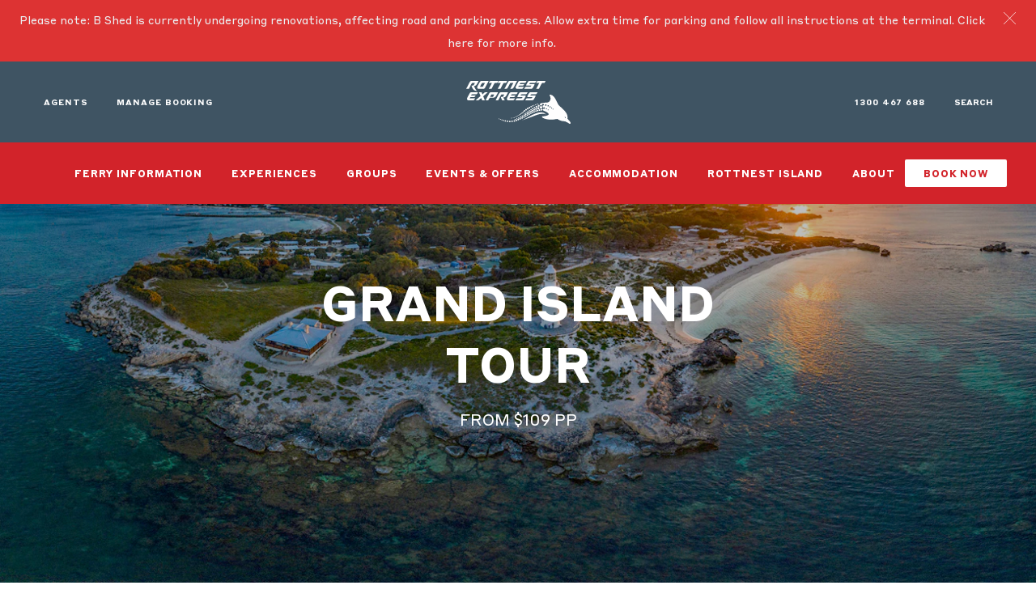

--- FILE ---
content_type: text/html; charset=UTF-8
request_url: https://rottnestexpress.com.au/experiences/island-tours/grand-island-tour/
body_size: 18880
content:
<!doctype html>
<html class="no-js" lang="en-AU">
    <head>

        <meta charset="utf-8">
        <meta http-equiv="x-ua-compatible" content="ie=edge">
        <meta name="viewport" content="width=device-width, initial-scale=1, maximum-scale=5, user-scalable=yes">
        <link rel="preconnect" href="https://unpkg.com/" crossorigin>
        <link rel="dns-prefetch" href="https://unpkg.com/">

                    <link rel="preconnect" href="https://rottnestexpress.imgix.net" crossorigin>
            <link rel="dns-prefetch" href="https://rottnestexpress.imgix.net">
        
        <!-- favicon rex -->
        <link rel="apple-touch-icon" sizes="180x180" href="/apple-touch-icon.png">
<link rel="icon" type="image/png" sizes="32x32" href="/favicon-32x32.png">
<link rel="icon" type="image/png" sizes="16x16" href="/favicon-16x16.png">
<link rel="manifest" href="/site.webmanifest">
<link rel="mask-icon" href="/safari-pinned-tab.svg" color="#ec008c">
<meta name="msapplication-TileColor" content="#ffffff">
<meta name="theme-color" content="#ffffff">

        <title>Book Grand Island Bus Tour - Rottnest Express</title>
        <!-- Inline Js vars -->
        <script id="frame-inline">
            document.documentElement.classList.remove('no-js');

            var journeyBeyond = {};

            var themeVars = {
                siteUrl: "https://rottnestexpress.com.au",
                themeLink: "https://rottnestexpress.com.au/wp-content/themes/journey-beyond",
                brand: "rex",
                bookingEndDate: "",
                bookingSystem: {
                    destinations: [{"code":"FRE","label":"B-Shed, Fremantle"},{"code":"NPT","label":"Northport, Fremantle"},{"code":"PER","label":"Barrack St, Perth"},{"code":"ROT","label":"Rottnest Island"}],
                    packages: [{"code":"ER1","label":"Experience Rottnest"},{"code":"ER3","label":"Experience Rottnest w\/ Snorkel Hire"},{"code":"DR1","label":"Discover Rottnest"},{"code":"FE2","label":"City to Surf Package"},{"code":"EC7","label":"Adventure Rottnest"},{"code":"EC8","label":"Adventure Rottnest w\/ Bike Hire"}],
                    activities: [{"code":"BARL","label":"Bike Hire - Adult"},{"code":"BJNR20","label":"Bike Hire - Child (4-7)"},{"code":"SNM","label":"Snorkel Hire - Small"},{"code":"SNL","label":"Snorkel Hire - Large"},{"code":"IBTAD","label":"Discover Bus Tour - Adult"},{"code":"IBTCH412","label":"Discover Bus Tour - Child (4-12)"},{"code":"IBTCH13","label":"Discover Bus Tour - Child (1-3)"},{"code":"IBTCONC","label":"Discover Bus Tour - Concession"},{"code":"ATAD","label":"Adventure Boat Tour - Adult"},{"code":"ATCH412","label":"Adventure Boat Tour - Child (4-12)"},{"code":"ATCO ","label":"Adventure Boat Tour - Concession"},{"code":"ATAD60","label":"Thrill Ride - Adult"},{"code":"ATCH60","label":"Thrill Ride - Child"},{"code":"ATCO60","label":"Thrill Ride - Concession"},{"code":"RGTAD","label":"Gun Train Tour - Adult"},{"code":"RGTCH412","label":"Gun Train Tour - Child (4-12)"},{"code":"RGT","label":"Gun Train Tour - Concession"},{"code":"LL1AD","label":"Karma Rottnest Lunch - Adult"},{"code":"LL1CH","label":"Karma Rottnest Lunch - Child"},{"code":"AL2","label":"Thomsons Rottnest Lunch - Adult"},{"code":"AL3","label":"Thomsons Rottnest Lunch - Child"},{"code":"GFT50","label":"$50 Gift Voucher"},{"code":"GFT100","label":"$100 Gift Voucher"},{"code":"GFT150","label":"$150 Gift Voucher"},{"code":"GFT99","label":"Red Rider Pass"},{"code":"UPGPER","label":"Perth Upgrade"},{"code":"GFT55","label":"RAC $50 Gift Voucher"},{"code":"GFT110","label":"RAC $100 Gift Voucher"},{"code":"GFT165","label":"RAC $150 Gift Voucher"}],
                    phone: {
                        link: {"title":"1300 467 688","url":"tel:1300467688","target":""},
                        message: "",
                    },
                },
                                currentProduct: {"mode":"phone","options":{"phone":{"message":"Please call our friendly reservations team to book your Grand Island Tour experience."}}},
                            }
        </script>
        
        <link href="https://unpkg.com/aos@2.3.1/dist/aos.css" rel="stylesheet">
        <script src="https://unpkg.com/aos@2.3.1/dist/aos.js"></script>

        <link rel="dns-prefetch" href="//tags.tiqcdn.com">
<meta name='robots' content='index, follow, max-image-preview:large, max-snippet:-1, max-video-preview:-1' />
<script type="text/javascript">
var utag_data = {
    "yoast_wpseo_content_score": [
        "90"
    ],
    "yoast_wpseo_primary_type": [
        "9"
    ],
    "booking_data": [
        ""
    ],
    "booking_data_booking_type": [
        "phone"
    ],
    "booking_data_p": [
        "ER1"
    ],
    "booking_data_phone_link": [
        ""
    ],
    "booking_data_phone_message": [
        "Please call our friendly reservations team to book your Grand Island Tour experience."
    ],
    "business_unit": "REX",
    "introduction_actions_0_action_link": [
        "a:3:{s:5:\"title\";s:8:\"BOOK NOW\";s:3:\"url\";s:85:\"https:\/\/bookings.rottnestexpress.com.au\/BookingProduct\/DateAndFares\/?Product=DYNP-GIT\";s:6:\"target\";s:6:\"_blank\";}"
    ],
    "introduction_actions_0_action_style": [
        "stroke"
    ],
    "introduction_actions_0_action_type": [
        "link"
    ],
    "introduction_actions_0_modal_link_text": [
        "Book Now"
    ],
    "introduction_module_id": [
        ""
    ],
    "introduction_variation": [
        ""
    ],
    "page_name": "Grand Island Tour",
    "page_type": "experience",
    "post_id": 354,
    "pricing": [
        "109"
    ],
    "product_price": "109",
    "product_type": "island_tours",
    "show_meta_block": [
        "0"
    ],
    "site_name": "Rottnest Express",
    "site_section": "REX Website",
    "subtitle": [
        ""
    ],
    "tealium_event": "product_view"
};
</script>

	<!-- This site is optimized with the Yoast SEO plugin v26.5 - https://yoast.com/wordpress/plugins/seo/ -->
	<meta name="description" content="Explore the stunning Rottnest Island with Rottnest Express&#039; Grand Island Tour. See the lighthouse, tunnels, and seal colony in just 3.5 hours. Book now!" />
	<link rel="canonical" href="https://rottnestexpress.com.au/experiences/island-tours/grand-island-tour/" />
	<meta property="og:locale" content="en_US" />
	<meta property="og:type" content="article" />
	<meta property="og:title" content="Book Grand Island Bus Tour - Rottnest Express" />
	<meta property="og:description" content="Explore the stunning Rottnest Island with Rottnest Express&#039; Grand Island Tour. See the lighthouse, tunnels, and seal colony in just 3.5 hours. Book now!" />
	<meta property="og:url" content="https://rottnestexpress.com.au/experiences/island-tours/grand-island-tour/" />
	<meta property="og:site_name" content="Rottnest Express" />
	<meta property="article:modified_time" content="2025-10-22T00:22:02+00:00" />
	<meta property="og:image" content="https://rottnestexpress.com.au/wp-content/uploads/2019/07/REX-Pinkys-Beach-Aerial-Pinkys-Beach_1920.jpg" />
	<meta property="og:image:width" content="1920" />
	<meta property="og:image:height" content="1080" />
	<meta property="og:image:type" content="image/jpeg" />
	<meta name="twitter:card" content="summary_large_image" />
	<meta name="twitter:label1" content="Est. reading time" />
	<meta name="twitter:data1" content="2 minutes" />
	<!-- / Yoast SEO plugin. -->


<link rel="alternate" title="oEmbed (JSON)" type="application/json+oembed" href="https://rottnestexpress.com.au/wp-json/oembed/1.0/embed?url=https%3A%2F%2Frottnestexpress.com.au%2Fexperiences%2Fisland-tours%2Fgrand-island-tour%2F" />
<link rel="alternate" title="oEmbed (XML)" type="text/xml+oembed" href="https://rottnestexpress.com.au/wp-json/oembed/1.0/embed?url=https%3A%2F%2Frottnestexpress.com.au%2Fexperiences%2Fisland-tours%2Fgrand-island-tour%2F&#038;format=xml" />

		<!-- Google Tag Manager -->
		<script>(function(w,d,s,l,i){w[l]=w[l]||[];w[l].push({'gtm.start':
		new Date().getTime(),event:'gtm.js'});var f=d.getElementsByTagName(s)[0],
		j=d.createElement(s),dl=l!='dataLayer'?'&l='+l:'';j.async=true;j.src=
						'https://www.googletagmanager.com/gtm.js?id='+i+dl;f.parentNode.insertBefore(j,f);
		})(window,document,'script','dataLayer','GTM-KXCZ8G');</script>
		<!-- End Google Tag Manager -->

	<style id='wp-img-auto-sizes-contain-inline-css' type='text/css'>
img:is([sizes=auto i],[sizes^="auto," i]){contain-intrinsic-size:3000px 1500px}
/*# sourceURL=wp-img-auto-sizes-contain-inline-css */
</style>
<link rel='stylesheet' id='sbi_styles-css' href='https://rottnestexpress.com.au/wp-content/plugins/instagram-feed-pro/css/sbi-styles.min.css' type='text/css' media='all' />
<style id='wp-block-library-inline-css' type='text/css'>
:root{--wp-block-synced-color:#7a00df;--wp-block-synced-color--rgb:122,0,223;--wp-bound-block-color:var(--wp-block-synced-color);--wp-editor-canvas-background:#ddd;--wp-admin-theme-color:#007cba;--wp-admin-theme-color--rgb:0,124,186;--wp-admin-theme-color-darker-10:#006ba1;--wp-admin-theme-color-darker-10--rgb:0,107,160.5;--wp-admin-theme-color-darker-20:#005a87;--wp-admin-theme-color-darker-20--rgb:0,90,135;--wp-admin-border-width-focus:2px}@media (min-resolution:192dpi){:root{--wp-admin-border-width-focus:1.5px}}.wp-element-button{cursor:pointer}:root .has-very-light-gray-background-color{background-color:#eee}:root .has-very-dark-gray-background-color{background-color:#313131}:root .has-very-light-gray-color{color:#eee}:root .has-very-dark-gray-color{color:#313131}:root .has-vivid-green-cyan-to-vivid-cyan-blue-gradient-background{background:linear-gradient(135deg,#00d084,#0693e3)}:root .has-purple-crush-gradient-background{background:linear-gradient(135deg,#34e2e4,#4721fb 50%,#ab1dfe)}:root .has-hazy-dawn-gradient-background{background:linear-gradient(135deg,#faaca8,#dad0ec)}:root .has-subdued-olive-gradient-background{background:linear-gradient(135deg,#fafae1,#67a671)}:root .has-atomic-cream-gradient-background{background:linear-gradient(135deg,#fdd79a,#004a59)}:root .has-nightshade-gradient-background{background:linear-gradient(135deg,#330968,#31cdcf)}:root .has-midnight-gradient-background{background:linear-gradient(135deg,#020381,#2874fc)}:root{--wp--preset--font-size--normal:16px;--wp--preset--font-size--huge:42px}.has-regular-font-size{font-size:1em}.has-larger-font-size{font-size:2.625em}.has-normal-font-size{font-size:var(--wp--preset--font-size--normal)}.has-huge-font-size{font-size:var(--wp--preset--font-size--huge)}.has-text-align-center{text-align:center}.has-text-align-left{text-align:left}.has-text-align-right{text-align:right}.has-fit-text{white-space:nowrap!important}#end-resizable-editor-section{display:none}.aligncenter{clear:both}.items-justified-left{justify-content:flex-start}.items-justified-center{justify-content:center}.items-justified-right{justify-content:flex-end}.items-justified-space-between{justify-content:space-between}.screen-reader-text{border:0;clip-path:inset(50%);height:1px;margin:-1px;overflow:hidden;padding:0;position:absolute;width:1px;word-wrap:normal!important}.screen-reader-text:focus{background-color:#ddd;clip-path:none;color:#444;display:block;font-size:1em;height:auto;left:5px;line-height:normal;padding:15px 23px 14px;text-decoration:none;top:5px;width:auto;z-index:100000}html :where(.has-border-color){border-style:solid}html :where([style*=border-top-color]){border-top-style:solid}html :where([style*=border-right-color]){border-right-style:solid}html :where([style*=border-bottom-color]){border-bottom-style:solid}html :where([style*=border-left-color]){border-left-style:solid}html :where([style*=border-width]){border-style:solid}html :where([style*=border-top-width]){border-top-style:solid}html :where([style*=border-right-width]){border-right-style:solid}html :where([style*=border-bottom-width]){border-bottom-style:solid}html :where([style*=border-left-width]){border-left-style:solid}html :where(img[class*=wp-image-]){height:auto;max-width:100%}:where(figure){margin:0 0 1em}html :where(.is-position-sticky){--wp-admin--admin-bar--position-offset:var(--wp-admin--admin-bar--height,0px)}@media screen and (max-width:600px){html :where(.is-position-sticky){--wp-admin--admin-bar--position-offset:0px}}
/*wp_block_styles_on_demand_placeholder:6970690d9c6bd*/
/*# sourceURL=wp-block-library-inline-css */
</style>
<style id='classic-theme-styles-inline-css' type='text/css'>
/*! This file is auto-generated */
.wp-block-button__link{color:#fff;background-color:#32373c;border-radius:9999px;box-shadow:none;text-decoration:none;padding:calc(.667em + 2px) calc(1.333em + 2px);font-size:1.125em}.wp-block-file__button{background:#32373c;color:#fff;text-decoration:none}
/*# sourceURL=/wp-includes/css/classic-themes.min.css */
</style>
<link rel='stylesheet' id='hashabr-block-style-css' href='https://rottnestexpress.com.au/wp-content/plugins/hashbar-wp-notification-bar/assets/css/block-style-index.css' type='text/css' media='all' />
<link rel='stylesheet' id='hashbar-frontend-css' href='https://rottnestexpress.com.au/wp-content/plugins/hashbar-wp-notification-bar/assets/css/frontend.css' type='text/css' media='all' />
<link rel='stylesheet' id='brb-public-main-css-css' href='https://rottnestexpress.com.au/wp-content/plugins/business-reviews-bundle/assets/css/public-main.css' type='text/css' media='all' />
<link rel='stylesheet' id='frame-app-css' href='https://rottnestexpress.com.au/wp-content/themes/journey-beyond/built/styles/app-rex-8e460ef4c7.css?t=20260121' type='text/css' media='all' />
<script type="text/javascript" src="https://rottnestexpress.com.au/wp-includes/js/jquery/jquery.min.js" id="jquery-core-js"></script>
<script type="text/javascript" src="https://rottnestexpress.com.au/wp-includes/js/jquery/jquery-migrate.min.js" id="jquery-migrate-js"></script>
<script type="text/javascript" id="hashbar-frontend-js-extra">
/* <![CDATA[ */
var hashbar_localize = {"dont_show_bar_after_close":"","notification_display_time":"400","bar_keep_closed":"","cookies_expire_time":"","cookies_expire_type":""};
//# sourceURL=hashbar-frontend-js-extra
/* ]]> */
</script>
<script type="text/javascript" src="https://rottnestexpress.com.au/wp-content/plugins/hashbar-wp-notification-bar/assets/js/frontend.js" id="hashbar-frontend-js"></script>
<script type="text/javascript" src="https://rottnestexpress.com.au/wp-content/plugins/hashbar-wp-notification-bar/assets/js/js.cookie.min.js" id="js-cookie-js"></script>
<script type="text/javascript" id="brb-public-main-js-js-extra">
/* <![CDATA[ */
var brb_vars = {"ajaxurl":"https://rottnestexpress.com.au/wp-admin/admin-ajax.php","gavatar":"https://rottnestexpress.com.au/wp-content/plugins/business-reviews-bundle/assets/img/google_avatar.png"};
//# sourceURL=brb-public-main-js-js-extra
/* ]]> */
</script>
<script type="text/javascript" defer="defer" src="https://rottnestexpress.com.au/wp-content/plugins/business-reviews-bundle/assets/js/public-main.js" id="brb-public-main-js-js"></script>
<script type="text/javascript" src="https://rottnestexpress.com.au/wp-content/themes/journey-beyond/built/scripts/modernizr.js" id="modernizr-js"></script>
<script type="text/javascript" id="whp4877front.js4773-js-extra">
/* <![CDATA[ */
var whp_local_data = {"add_url":"https://rottnestexpress.com.au/wp-admin/post-new.php?post_type=event","ajaxurl":"https://rottnestexpress.com.au/wp-admin/admin-ajax.php"};
//# sourceURL=whp4877front.js4773-js-extra
/* ]]> */
</script>
<script type="text/javascript" src="https://rottnestexpress.com.au/wp-content/plugins/wp-security-hardening/modules/js/front.js" id="whp4877front.js4773-js"></script>
<link rel="https://api.w.org/" href="https://rottnestexpress.com.au/wp-json/" /><link rel="EditURI" type="application/rsd+xml" title="RSD" href="https://rottnestexpress.com.au/xmlrpc.php?rsd" />
<link rel='shortlink' href='https://rottnestexpress.com.au/?p=354' />


<script type="application/ld+json" class="saswp-schema-markup-output">
[{"@context":"https:\/\/schema.org\/","@graph":[{"@context":"https:\/\/schema.org\/","@type":"SiteNavigationElement","@id":"https:\/\/rottnestexpress.com.au\/#ferry-information","name":"Ferry Information","url":"https:\/\/rottnestexpress.com.au\/ferry-information\/"},{"@context":"https:\/\/schema.org\/","@type":"SiteNavigationElement","@id":"https:\/\/rottnestexpress.com.au\/#timetable","name":"Timetable","url":"https:\/\/bookings.rottnestexpress.com.au\/BookingProduct\/Timetable\/"},{"@context":"https:\/\/schema.org\/","@type":"SiteNavigationElement","@id":"https:\/\/rottnestexpress.com.au\/#fares","name":"Fares","url":"https:\/\/rottnestexpress.com.au\/ferry-information\/fares\/"},{"@context":"https:\/\/schema.org\/","@type":"SiteNavigationElement","@id":"https:\/\/rottnestexpress.com.au\/#locations-parking","name":"Locations & Parking","url":"https:\/\/rottnestexpress.com.au\/ferry-information\/our-locations-parking\/"},{"@context":"https:\/\/schema.org\/","@type":"SiteNavigationElement","@id":"https:\/\/rottnestexpress.com.au\/#b-shed-renovations","name":"B Shed Renovations","url":"https:\/\/rottnestexpress.com.au\/about\/b-shed-renovations\/"},{"@context":"https:\/\/schema.org\/","@type":"SiteNavigationElement","@id":"https:\/\/rottnestexpress.com.au\/#hotel-transfers","name":"Hotel Transfers","url":"https:\/\/rottnestexpress.com.au\/about\/hotel-transfers\/"},{"@context":"https:\/\/schema.org\/","@type":"SiteNavigationElement","@id":"https:\/\/rottnestexpress.com.au\/#luggage-freight","name":"Luggage &#038; Freight","url":"https:\/\/rottnestexpress.com.au\/about\/luggage\/"},{"@context":"https:\/\/schema.org\/","@type":"SiteNavigationElement","@id":"https:\/\/rottnestexpress.com.au\/#special-assistance","name":"Special Assistance","url":"https:\/\/rottnestexpress.com.au\/about\/special-assistance\/"},{"@context":"https:\/\/schema.org\/","@type":"SiteNavigationElement","@id":"https:\/\/rottnestexpress.com.au\/#commuter-applications","name":"Commuter Applications","url":"https:\/\/rottnestexpress.com.au\/work-commuter-applications\/"},{"@context":"https:\/\/schema.org\/","@type":"SiteNavigationElement","@id":"https:\/\/rottnestexpress.com.au\/#360-imagery","name":"360 Imagery","url":"https:\/\/rottnestexpress.com.au\/about\/360-imagery\/"},{"@context":"https:\/\/schema.org\/","@type":"SiteNavigationElement","@id":"https:\/\/rottnestexpress.com.au\/#experiences","name":"Experiences","url":"https:\/\/rottnestexpress.com.au\/experiences\/"},{"@context":"https:\/\/schema.org\/","@type":"SiteNavigationElement","@id":"https:\/\/rottnestexpress.com.au\/#day-packages","name":"Day Packages","url":"https:\/\/rottnestexpress.com.au\/experiences\/day-packages\/"},{"@context":"https:\/\/schema.org\/","@type":"SiteNavigationElement","@id":"https:\/\/rottnestexpress.com.au\/#island-tours","name":"Island Tours","url":"https:\/\/rottnestexpress.com.au\/experiences\/island-tours\/"},{"@context":"https:\/\/schema.org\/","@type":"SiteNavigationElement","@id":"https:\/\/rottnestexpress.com.au\/#bike-hire","name":"Bike Hire","url":"https:\/\/rottnestexpress.com.au\/experiences\/island-tours\/bike-hire\/"},{"@context":"https:\/\/schema.org\/","@type":"SiteNavigationElement","@id":"https:\/\/rottnestexpress.com.au\/#snorkel-and-flipper-hire","name":"Snorkel and Flipper Hire","url":"https:\/\/rottnestexpress.com.au\/experiences\/island-tours\/snorkel-hire\/"},{"@context":"https:\/\/schema.org\/","@type":"SiteNavigationElement","@id":"https:\/\/rottnestexpress.com.au\/#9pm-ferry-service","name":"9pm Ferry Service","url":"https:\/\/rottnestexpress.com.au\/offers\/9pm-ferry-service\/"},{"@context":"https:\/\/schema.org\/","@type":"SiteNavigationElement","@id":"https:\/\/rottnestexpress.com.au\/#perth-premium-ferry-service","name":"Perth Premium Ferry Service","url":"https:\/\/rottnestexpress.com.au\/offers\/perth-premium-ferry-service\/"},{"@context":"https:\/\/schema.org\/","@type":"SiteNavigationElement","@id":"https:\/\/rottnestexpress.com.au\/#groups","name":"Groups","url":"https:\/\/rottnestexpress.com.au\/group-travel\/"},{"@context":"https:\/\/schema.org\/","@type":"SiteNavigationElement","@id":"https:\/\/rottnestexpress.com.au\/#schools-educational","name":"Schools & Educational","url":"https:\/\/rottnestexpress.com.au\/group-travel\/schools-educational-travel\/"},{"@context":"https:\/\/schema.org\/","@type":"SiteNavigationElement","@id":"https:\/\/rottnestexpress.com.au\/#corporate-special-interest","name":"Corporate &#038; Special Interest","url":"https:\/\/rottnestexpress.com.au\/group-travel\/corporate-special-interest\/"},{"@context":"https:\/\/schema.org\/","@type":"SiteNavigationElement","@id":"https:\/\/rottnestexpress.com.au\/#weddings","name":"Weddings","url":"https:\/\/rottnestexpress.com.au\/group-travel\/weddings\/"},{"@context":"https:\/\/schema.org\/","@type":"SiteNavigationElement","@id":"https:\/\/rottnestexpress.com.au\/#events-offers","name":"Events &#038; Offers","url":"https:\/\/rottnestexpress.com.au\/offers\/"},{"@context":"https:\/\/schema.org\/","@type":"SiteNavigationElement","@id":"https:\/\/rottnestexpress.com.au\/#when-its-hotto-we-rotto","name":"When it\u2019s Hotto we Rotto","url":"https:\/\/rottnestexpress.com.au\/offers\/hotto-we-rotto\/"},{"@context":"https:\/\/schema.org\/","@type":"SiteNavigationElement","@id":"https:\/\/rottnestexpress.com.au\/#red-rider-annual-pass","name":"Red Rider Annual Pass","url":"https:\/\/rottnestexpress.com.au\/offers\/red_rider_annual_pass\/"},{"@context":"https:\/\/schema.org\/","@type":"SiteNavigationElement","@id":"https:\/\/rottnestexpress.com.au\/#9pm-ferry-service","name":"9pm Ferry Service","url":"https:\/\/rottnestexpress.com.au\/offers\/9pm-ferry-service\/"},{"@context":"https:\/\/schema.org\/","@type":"SiteNavigationElement","@id":"https:\/\/rottnestexpress.com.au\/#quokka-club","name":"Quokka Club","url":"https:\/\/rottnestexpress.com.au\/offers\/quokka-club\/"},{"@context":"https:\/\/schema.org\/","@type":"SiteNavigationElement","@id":"https:\/\/rottnestexpress.com.au\/#telethon-saver-fares","name":"Telethon Saver Fares","url":"https:\/\/rottnestexpress.com.au\/offers\/telethon-saver-deals\/"},{"@context":"https:\/\/schema.org\/","@type":"SiteNavigationElement","@id":"https:\/\/rottnestexpress.com.au\/#accommodation","name":"Accommodation","url":"https:\/\/rottnestexpress.com.au\/rottnest-island\/accommodation\/"},{"@context":"https:\/\/schema.org\/","@type":"SiteNavigationElement","@id":"https:\/\/rottnestexpress.com.au\/#discovery-accommodation-packages","name":"Discovery Accommodation Packages","url":"https:\/\/rottnestexpress.com.au\/accommodation\/discovery-rottnest-island\/"},{"@context":"https:\/\/schema.org\/","@type":"SiteNavigationElement","@id":"https:\/\/rottnestexpress.com.au\/#samphire-accommodation-packages","name":"Samphire Accommodation Packages","url":"https:\/\/rottnestexpress.com.au\/accommodation\/samphire-rottnest\/"},{"@context":"https:\/\/schema.org\/","@type":"SiteNavigationElement","@id":"https:\/\/rottnestexpress.com.au\/#rottnest-island","name":"Rottnest Island","url":"https:\/\/rottnestexpress.com.au\/visit-rottnest-island\/"},{"@context":"https:\/\/schema.org\/","@type":"SiteNavigationElement","@id":"https:\/\/rottnestexpress.com.au\/#things-to-do","name":"Things To Do","url":"https:\/\/rottnestexpress.com.au\/rottnest-island#thingstodo"},{"@context":"https:\/\/schema.org\/","@type":"SiteNavigationElement","@id":"https:\/\/rottnestexpress.com.au\/#eat-drink","name":"Eat & Drink","url":"https:\/\/rottnestexpress.com.au\/rottnest-island#eatdrink"},{"@context":"https:\/\/schema.org\/","@type":"SiteNavigationElement","@id":"https:\/\/rottnestexpress.com.au\/#walking-trails","name":"Walking Trails","url":"https:\/\/rottnestexpress.com.au\/rottnest-island#walkingtrails"},{"@context":"https:\/\/schema.org\/","@type":"SiteNavigationElement","@id":"https:\/\/rottnestexpress.com.au\/#about","name":"About","url":"https:\/\/rottnestexpress.com.au\/about\/"},{"@context":"https:\/\/schema.org\/","@type":"SiteNavigationElement","@id":"https:\/\/rottnestexpress.com.au\/#our-story","name":"Our Story","url":"https:\/\/rottnestexpress.com.au\/about\/our-story\/"},{"@context":"https:\/\/schema.org\/","@type":"SiteNavigationElement","@id":"https:\/\/rottnestexpress.com.au\/#community-support","name":"Community Support","url":"https:\/\/rottnestexpress.com.au\/about\/community-support\/"},{"@context":"https:\/\/schema.org\/","@type":"SiteNavigationElement","@id":"https:\/\/rottnestexpress.com.au\/#careers","name":"Careers","url":"https:\/\/rottnestexpress.com.au\/careers\/"},{"@context":"https:\/\/schema.org\/","@type":"SiteNavigationElement","@id":"https:\/\/rottnestexpress.com.au\/#faqs","name":"FAQs","url":"https:\/\/rottnestexpress.com.au\/faq\/"},{"@context":"https:\/\/schema.org\/","@type":"SiteNavigationElement","@id":"https:\/\/rottnestexpress.com.au\/#journey-beyond-group","name":"Journey Beyond Group","url":"https:\/\/rottnestexpress.com.au\/about\/about-journey-beyond\/"},{"@context":"https:\/\/schema.org\/","@type":"SiteNavigationElement","@id":"https:\/\/rottnestexpress.com.au\/#join-the-travel-club","name":"Join The Travel Club","url":"https:\/\/rottnestexpress.com.au\/journey-beyond-travel-club\/"},{"@context":"https:\/\/schema.org\/","@type":"SiteNavigationElement","@id":"https:\/\/rottnestexpress.com.au\/#gifts","name":"Gifts","url":"https:\/\/rottnestexpress.com.au\/gifts-and-retail\/"},{"@context":"https:\/\/schema.org\/","@type":"SiteNavigationElement","@id":"https:\/\/rottnestexpress.com.au\/#gift-shop","name":"Gift Shop","url":"https:\/\/shop.journeybeyond.com\/collections\/rottnest-express"},{"@context":"https:\/\/schema.org\/","@type":"SiteNavigationElement","@id":"https:\/\/rottnestexpress.com.au\/#gift-vouchers","name":"Gift Vouchers","url":"https:\/\/rottnestexpress.com.au\/gift-vouchers\/"}]}]
</script>



        
    </head>
    <body class="wp-singular experience-template-default single single-experience postid-354 wp-theme-journey-beyond forest-color-style v-rex" data-icons="https://rottnestexpress.com.au/wp-content/themes/journey-beyond/built/icons-12ce1a678a.svg">

<!-- Loading script asynchronously -->
<script type="text/javascript">
 (function(a,b,c,d){
 a='//tags.tiqcdn.com/utag/experienceaustralia/rex/prod/utag.js';
 b=document;c='script';d=b.createElement(c);d.src=a;d.type='text/java'+c;d.async=true;
 a=b.getElementsByTagName(c)[0];a.parentNode.insertBefore(d,a);
 })();
</script>
<!-- END: T-WP -->


    
		<!-- Google Tag Manager (noscript) -->
		<noscript><iframe src="https://www.googletagmanager.com/ns.html?id=GTM-KXCZ8G" height="0" width="0" style="display:none;visibility:hidden"></iframe></noscript>
		<!-- End Google Tag Manager (noscript) -->

	
    <nav data-sj-ignore class="nav js-nav">
    <div data-sj-ignore class="nav_top">
    <div class="nav_top_left">
                            <a href="https://rottnestexpress.com.au/new-website/" target="_blank" class="nav_top__link">Agents</a>
                    <a href="https://apps.customlinc.com.au/rottnestexpress/ManageBookingPortal/" target="_blank" class="nav_top__link">Manage Booking</a>
            </div>

    <div class="nav_logo_container nav_logo_container--rex">
       <a href="https://rottnestexpress.com.au" class="site_logo">
    <img src="https://rottnestexpress.com.au/wp-content/themes/journey-beyond/built/images/logo-rex.svg" alt="Rottnest Express">
</a >

    </div>

    <div class="nav_top_info">

        
                            <a href="tel:1300467688">
                1300 467 688
            </a>
                <div class="search-toggle">
            <button type="button" class="search-toggle__button nav_top__link" data-open-search>
                <span class="search-toggle__text">Search</span>
            </button>
        </div>
    </div>
</div>
    <div class="searchBar_container">

        <form role="search" action="https://rottnestexpress.com.au" class="searchForm" data-overlay="searchForm" aria-hidden="false">

            <div class="searchForm_inner">

                <div class="searchForm_field">

                    <input type="text" name="s" class="searchForm_input js-searchForm-input" placeholder="Search" autocomplete="off" aria-label="Search Query" autofocus>

                </div>

            </div>

    </form>
    </div>
</nav>


<div class="nav_sticky_container js-nav-sticky-container" data-nav-sticky data-sj-ignore>
    <div class="nav_primary_container" data-nav-primary>
        <div class="u-hide-below-md nav_primary__logo_container">
                    </div>         <div class="nav_primary__mobile_toggle u-hide-above-md">
            <button type="button" aria-label="menu" aria-pressed="false" class="burger-button" data-menu-open>
    <span class="burger-button__container">
            <span class="one"></span>
            <span class="two"></span>
            <span class="three"></span>
    </span>

    <span class="burger-button__text">
        MENU
    </span>
</button>
        </div>
        <ul class="nav_primary__menu v-hide-below-md">
                            <li class="nav_item  nav_item--has-children">
                    <a class="nav_link" href="https://rottnestexpress.com.au/ferry-information/" >Ferry Information</a>

                                            <ul class="nav_primary_children">
                                                            <li class="">
                                    <a class="nav_item_child" href="https://bookings.rottnestexpress.com.au/BookingProduct/Timetable/" >Timetable</a>
                                </li>
                                                            <li class="">
                                    <a class="nav_item_child" href="https://rottnestexpress.com.au/ferry-information/fares/" >Fares</a>
                                </li>
                                                            <li class="">
                                    <a class="nav_item_child" href="https://rottnestexpress.com.au/ferry-information/our-locations-parking/" >Locations & Parking</a>
                                </li>
                                                            <li class="">
                                    <a class="nav_item_child" href="https://rottnestexpress.com.au/about/b-shed-renovations/" >B Shed Renovations</a>
                                </li>
                                                            <li class="">
                                    <a class="nav_item_child" href="https://rottnestexpress.com.au/about/hotel-transfers/" >Hotel Transfers</a>
                                </li>
                                                            <li class="">
                                    <a class="nav_item_child" href="https://rottnestexpress.com.au/about/luggage/" >Luggage &#038; Freight</a>
                                </li>
                                                            <li class="">
                                    <a class="nav_item_child" href="https://rottnestexpress.com.au/about/special-assistance/" >Special Assistance</a>
                                </li>
                                                            <li class="">
                                    <a class="nav_item_child" href="https://rottnestexpress.com.au/work-commuter-applications/" >Commuter Applications</a>
                                </li>
                                                            <li class="">
                                    <a class="nav_item_child" href="https://rottnestexpress.com.au/about/360-imagery/" >360 Imagery</a>
                                </li>
                                                    </ul>
                    
                </li>
                            <li class="nav_item  nav_item--has-children">
                    <a class="nav_link" href="https://rottnestexpress.com.au/experiences/" >Experiences</a>

                                            <ul class="nav_primary_children">
                                                            <li class="">
                                    <a class="nav_item_child" href="https://rottnestexpress.com.au/experiences/day-packages/" >Day Packages</a>
                                </li>
                                                            <li class="">
                                    <a class="nav_item_child" href="https://rottnestexpress.com.au/experiences/island-tours/" >Island Tours</a>
                                </li>
                                                            <li class="">
                                    <a class="nav_item_child" href="https://rottnestexpress.com.au/experiences/island-tours/bike-hire/" >Bike Hire</a>
                                </li>
                                                            <li class="">
                                    <a class="nav_item_child" href="https://rottnestexpress.com.au/experiences/island-tours/snorkel-hire/" >Snorkel and Flipper Hire</a>
                                </li>
                                                            <li class="">
                                    <a class="nav_item_child" href="https://rottnestexpress.com.au/offers/9pm-ferry-service/" >9pm Ferry Service</a>
                                </li>
                                                            <li class="">
                                    <a class="nav_item_child" href="https://rottnestexpress.com.au/offers/perth-premium-ferry-service/" >Perth Premium Ferry Service</a>
                                </li>
                                                    </ul>
                    
                </li>
                            <li class="nav_item  nav_item--has-children">
                    <a class="nav_link" href="https://rottnestexpress.com.au/group-travel/" >Groups</a>

                                            <ul class="nav_primary_children">
                                                            <li class="">
                                    <a class="nav_item_child" href="https://rottnestexpress.com.au/group-travel/schools-educational-travel/" >Schools & Educational</a>
                                </li>
                                                            <li class="">
                                    <a class="nav_item_child" href="https://rottnestexpress.com.au/group-travel/corporate-special-interest/" >Corporate &#038; Special Interest</a>
                                </li>
                                                            <li class="">
                                    <a class="nav_item_child" href="https://rottnestexpress.com.au/group-travel/weddings/" >Weddings</a>
                                </li>
                                                    </ul>
                    
                </li>
                            <li class="nav_item  nav_item--has-children">
                    <a class="nav_link" href="https://rottnestexpress.com.au/offers/" >Events &#038; Offers</a>

                                            <ul class="nav_primary_children">
                                                            <li class="">
                                    <a class="nav_item_child" href="https://rottnestexpress.com.au/offers/hotto-we-rotto/" >When it’s Hotto we Rotto</a>
                                </li>
                                                            <li class="">
                                    <a class="nav_item_child" href="https://rottnestexpress.com.au/offers/red_rider_annual_pass/" >Red Rider Annual Pass</a>
                                </li>
                                                            <li class="">
                                    <a class="nav_item_child" href="https://rottnestexpress.com.au/offers/9pm-ferry-service/" >9pm Ferry Service</a>
                                </li>
                                                            <li class="">
                                    <a class="nav_item_child" href="https://rottnestexpress.com.au/offers/quokka-club/" >Quokka Club</a>
                                </li>
                                                            <li class="">
                                    <a class="nav_item_child" href="https://rottnestexpress.com.au/offers/telethon-saver-deals/" >Telethon Saver Fares</a>
                                </li>
                                                    </ul>
                    
                </li>
                            <li class="nav_item  nav_item--has-children">
                    <a class="nav_link" href="https://rottnestexpress.com.au/rottnest-island/accommodation/" >Accommodation</a>

                                            <ul class="nav_primary_children">
                                                            <li class="">
                                    <a class="nav_item_child" href="https://rottnestexpress.com.au/accommodation/discovery-rottnest-island/" >Discovery Accommodation Packages</a>
                                </li>
                                                            <li class="">
                                    <a class="nav_item_child" href="https://rottnestexpress.com.au/accommodation/samphire-rottnest/" >Samphire Accommodation Packages</a>
                                </li>
                                                    </ul>
                    
                </li>
                            <li class="nav_item  nav_item--has-children">
                    <a class="nav_link" href="https://rottnestexpress.com.au/visit-rottnest-island/" >Rottnest Island</a>

                                            <ul class="nav_primary_children">
                                                            <li class="">
                                    <a class="nav_item_child" href="/rottnest-island#thingstodo" >Things To Do</a>
                                </li>
                                                            <li class="">
                                    <a class="nav_item_child" href="/rottnest-island#eatdrink" >Eat & Drink</a>
                                </li>
                                                            <li class="">
                                    <a class="nav_item_child" href="/rottnest-island#walkingtrails" >Walking Trails</a>
                                </li>
                                                    </ul>
                    
                </li>
                            <li class="nav_item  nav_item--has-children">
                    <a class="nav_link" href="https://rottnestexpress.com.au/about/" >About</a>

                                            <ul class="nav_primary_children">
                                                            <li class="">
                                    <a class="nav_item_child" href="https://rottnestexpress.com.au/about/our-story/" >Our Story</a>
                                </li>
                                                            <li class="">
                                    <a class="nav_item_child" href="https://rottnestexpress.com.au/about/community-support/" >Community Support</a>
                                </li>
                                                            <li class="">
                                    <a class="nav_item_child" href="https://rottnestexpress.com.au/careers/" >Careers</a>
                                </li>
                                                            <li class="">
                                    <a class="nav_item_child" href="https://rottnestexpress.com.au/faq/" >FAQs</a>
                                </li>
                                                            <li class="">
                                    <a class="nav_item_child" href="https://rottnestexpress.com.au/about/about-journey-beyond/" >Journey Beyond Group</a>
                                </li>
                                                            <li class="">
                                    <a class="nav_item_child" href="https://rottnestexpress.com.au/journey-beyond-travel-club/" >Join The Travel Club</a>
                                </li>
                                                    </ul>
                    
                </li>
                            <li class="nav_item  nav_item--has-children">
                    <a class="nav_link" href="https://rottnestexpress.com.au/gifts-and-retail/" >Gifts</a>

                                            <ul class="nav_primary_children">
                                                            <li class="">
                                    <a class="nav_item_child" href="https://shop.journeybeyond.com/collections/rottnest-express" >Gift Shop</a>
                                </li>
                                                            <li class="">
                                    <a class="nav_item_child" href="https://rottnestexpress.com.au/gift-vouchers/" >Gift Vouchers</a>
                                </li>
                                                    </ul>
                    
                </li>
                    </ul>
        <div class="nav_primary__mobile_actions u-hide-above-md">
                                </div>
        <div class="nav_primary__button_container">
                
<a href="https://bookings.rottnestexpress.com.au/BookingProduct/ProductList/?category=WAF-WEBSITE" class="nav_button u-flex-center"
   target="_blank"
   rel="noreferrer noopener"
   data-instant-booking-button
   data-booking-params='currentProduct'
>
    <span>Book Now</span>
</a>
        </div>
    </div>
</div>


<nav data-sj-ignore class="nav_mobile_container u-nosel">
    <div class="nav_mobile" data-nav-mobile-scroll-container>
    <ul class="nav_mobile__list">

                    <li class="nav_mobile_item nav_item--has-children">
                <a href="https://rottnestexpress.com.au/ferry-information/"  class="nav_link js-nav-link">Ferry Information</a>
                 <span class="js-nav-drop o-btn-arrow-menu">
	<span class="o-icon o-icon-arrow">
		<svg aria-hidden="true"><use xlink:href="#icons--down-arrow"/></svg>
	</span>

</span>
                    <ul class="nav_drop">
                                                    <li class="nav_item nav_item--child">
                                <a href="https://bookings.rottnestexpress.com.au/BookingProduct/Timetable/" class="nav_link nav_link--child js-nav-link" >
                                    Timetable
                                </a>
                            </li>
                                                    <li class="nav_item nav_item--child">
                                <a href="https://rottnestexpress.com.au/ferry-information/fares/" class="nav_link nav_link--child js-nav-link" >
                                    Fares
                                </a>
                            </li>
                                                    <li class="nav_item nav_item--child">
                                <a href="https://rottnestexpress.com.au/ferry-information/our-locations-parking/" class="nav_link nav_link--child js-nav-link" >
                                    Locations & Parking
                                </a>
                            </li>
                                                    <li class="nav_item nav_item--child">
                                <a href="https://rottnestexpress.com.au/about/b-shed-renovations/" class="nav_link nav_link--child js-nav-link" >
                                    B Shed Renovations
                                </a>
                            </li>
                                                    <li class="nav_item nav_item--child">
                                <a href="https://rottnestexpress.com.au/about/hotel-transfers/" class="nav_link nav_link--child js-nav-link" >
                                    Hotel Transfers
                                </a>
                            </li>
                                                    <li class="nav_item nav_item--child">
                                <a href="https://rottnestexpress.com.au/about/luggage/" class="nav_link nav_link--child js-nav-link" >
                                    Luggage &#038; Freight
                                </a>
                            </li>
                                                    <li class="nav_item nav_item--child">
                                <a href="https://rottnestexpress.com.au/about/special-assistance/" class="nav_link nav_link--child js-nav-link" >
                                    Special Assistance
                                </a>
                            </li>
                                            </ul>
                            </li>
                    <li class="nav_mobile_item nav_item--has-children">
                <a href="/experiences/"  class="nav_link js-nav-link">Experiences</a>
                 <span class="js-nav-drop o-btn-arrow-menu">
	<span class="o-icon o-icon-arrow">
		<svg aria-hidden="true"><use xlink:href="#icons--down-arrow"/></svg>
	</span>

</span>
                    <ul class="nav_drop">
                                                    <li class="nav_item nav_item--child">
                                <a href="https://rottnestexpress.com.au/experiences/day-packages/" class="nav_link nav_link--child js-nav-link" >
                                    Day Packages
                                </a>
                            </li>
                                                    <li class="nav_item nav_item--child">
                                <a href="https://rottnestexpress.com.au/experiences/island-tours/" class="nav_link nav_link--child js-nav-link" >
                                    Island Tours
                                </a>
                            </li>
                                                    <li class="nav_item nav_item--child">
                                <a href="https://rottnestexpress.com.au/experiences/island-tours/bike-hire/" class="nav_link nav_link--child js-nav-link" >
                                    Bike Hire
                                </a>
                            </li>
                                                    <li class="nav_item nav_item--child">
                                <a href="https://rottnestexpress.com.au/experiences/island-tours/snorkel-hire/" class="nav_link nav_link--child js-nav-link" >
                                    Snorkel and Flipper Hire
                                </a>
                            </li>
                                                    <li class="nav_item nav_item--child">
                                <a href="https://rottnestexpress.com.au/offers/9pm-ferry-service/" class="nav_link nav_link--child js-nav-link" >
                                    9pm Ferry Service
                                </a>
                            </li>
                                                    <li class="nav_item nav_item--child">
                                <a href="https://rottnestexpress.com.au/offers/perth-premium-ferry-service/" class="nav_link nav_link--child js-nav-link" >
                                    Perth Premium Ferry Service
                                </a>
                            </li>
                                            </ul>
                            </li>
                    <li class="nav_mobile_item nav_item--has-children">
                <a href="https://rottnestexpress.com.au/group-travel/"  class="nav_link js-nav-link">Groups</a>
                 <span class="js-nav-drop o-btn-arrow-menu">
	<span class="o-icon o-icon-arrow">
		<svg aria-hidden="true"><use xlink:href="#icons--down-arrow"/></svg>
	</span>

</span>
                    <ul class="nav_drop">
                                                    <li class="nav_item nav_item--child">
                                <a href="https://rottnestexpress.com.au/group-travel/schools-educational-travel/" class="nav_link nav_link--child js-nav-link" >
                                    Schools &#038; Educational Travel
                                </a>
                            </li>
                                                    <li class="nav_item nav_item--child">
                                <a href="https://rottnestexpress.com.au/group-travel/corporate-special-interest/" class="nav_link nav_link--child js-nav-link" >
                                    Corporate &#038; Special Interest
                                </a>
                            </li>
                                                    <li class="nav_item nav_item--child">
                                <a href="https://rottnestexpress.com.au/group-travel/weddings/" class="nav_link nav_link--child js-nav-link" >
                                    Weddings
                                </a>
                            </li>
                                            </ul>
                            </li>
                    <li class="nav_mobile_item nav_item--has-children">
                <a href="https://rottnestexpress.com.au/offers/"  class="nav_link js-nav-link">Events &#038; Offers</a>
                 <span class="js-nav-drop o-btn-arrow-menu">
	<span class="o-icon o-icon-arrow">
		<svg aria-hidden="true"><use xlink:href="#icons--down-arrow"/></svg>
	</span>

</span>
                    <ul class="nav_drop">
                                                    <li class="nav_item nav_item--child">
                                <a href="https://rottnestexpress.com.au/offers/hotto-we-rotto/" class="nav_link nav_link--child js-nav-link" >
                                    When it’s Hotto we Rotto
                                </a>
                            </li>
                                                    <li class="nav_item nav_item--child">
                                <a href="https://rottnestexpress.com.au/offers/red_rider_annual_pass/" class="nav_link nav_link--child js-nav-link" >
                                    Red Rider Annual Pass
                                </a>
                            </li>
                                                    <li class="nav_item nav_item--child">
                                <a href="https://rottnestexpress.com.au/offers/9pm-ferry-service/" class="nav_link nav_link--child js-nav-link" >
                                    9pm Ferry Service
                                </a>
                            </li>
                                                    <li class="nav_item nav_item--child">
                                <a href="https://rottnestexpress.com.au/offers/quokka-club/" class="nav_link nav_link--child js-nav-link" >
                                    Quokka Club
                                </a>
                            </li>
                                                    <li class="nav_item nav_item--child">
                                <a href="https://rottnestexpress.com.au/offers/telethon-saver-deals/" class="nav_link nav_link--child js-nav-link" >
                                    Telethon Saver Fares
                                </a>
                            </li>
                                            </ul>
                            </li>
                    <li class="nav_mobile_item nav_item--has-children">
                <a href="https://rottnestexpress.com.au/rottnest-island/accommodation/"  class="nav_link js-nav-link">Accommodation</a>
                 <span class="js-nav-drop o-btn-arrow-menu">
	<span class="o-icon o-icon-arrow">
		<svg aria-hidden="true"><use xlink:href="#icons--down-arrow"/></svg>
	</span>

</span>
                    <ul class="nav_drop">
                                                    <li class="nav_item nav_item--child">
                                <a href="https://rottnestexpress.com.au/accommodation/discovery-rottnest-island/" class="nav_link nav_link--child js-nav-link" >
                                    Discovery Accommodation Packages
                                </a>
                            </li>
                                                    <li class="nav_item nav_item--child">
                                <a href="https://rottnestexpress.com.au/accommodation/samphire-rottnest/" class="nav_link nav_link--child js-nav-link" >
                                    Samphire Accommodation Packages
                                </a>
                            </li>
                                            </ul>
                            </li>
                    <li class="nav_mobile_item nav_item--has-children">
                <a href="https://rottnestexpress.com.au/rottnest-island/"  class="nav_link js-nav-link">Rottnest Island</a>
                 <span class="js-nav-drop o-btn-arrow-menu">
	<span class="o-icon o-icon-arrow">
		<svg aria-hidden="true"><use xlink:href="#icons--down-arrow"/></svg>
	</span>

</span>
                    <ul class="nav_drop">
                                                    <li class="nav_item nav_item--child">
                                <a href="https://rottnestexpress.com.au/rottnest-island/" class="nav_link nav_link--child js-nav-link" >
                                    Weather Forecast
                                </a>
                            </li>
                                                    <li class="nav_item nav_item--child">
                                <a href="/rottnest-island#thingstodo" class="nav_link nav_link--child js-nav-link" >
                                    Things To Do
                                </a>
                            </li>
                                                    <li class="nav_item nav_item--child">
                                <a href="/rottnest-island#eatdrink" class="nav_link nav_link--child js-nav-link" >
                                    Eat & Drink
                                </a>
                            </li>
                                                    <li class="nav_item nav_item--child">
                                <a href="https://rottnestexpress.com.au/accommodation/" class="nav_link nav_link--child js-nav-link" >
                                    Accommodation
                                </a>
                            </li>
                                                    <li class="nav_item nav_item--child">
                                <a href="/rottnest-island#walkingtrails" class="nav_link nav_link--child js-nav-link" >
                                    Walking Trails
                                </a>
                            </li>
                                            </ul>
                            </li>
                    <li class="nav_mobile_item nav_item--has-children">
                <a href="https://rottnestexpress.com.au/about/"  class="nav_link js-nav-link">About</a>
                 <span class="js-nav-drop o-btn-arrow-menu">
	<span class="o-icon o-icon-arrow">
		<svg aria-hidden="true"><use xlink:href="#icons--down-arrow"/></svg>
	</span>

</span>
                    <ul class="nav_drop">
                                                    <li class="nav_item nav_item--child">
                                <a href="https://rottnestexpress.com.au/contact-us/" class="nav_link nav_link--child js-nav-link" >
                                    Contact Us
                                </a>
                            </li>
                                                    <li class="nav_item nav_item--child">
                                <a href="https://rottnestexpress.com.au/about/our-story/" class="nav_link nav_link--child js-nav-link" >
                                    Our Story
                                </a>
                            </li>
                                                    <li class="nav_item nav_item--child">
                                <a href="https://rottnestexpress.com.au/about/community-support/" class="nav_link nav_link--child js-nav-link" >
                                    Community Support
                                </a>
                            </li>
                                                    <li class="nav_item nav_item--child">
                                <a href="https://rottnestexpress.com.au/faq/" class="nav_link nav_link--child js-nav-link" >
                                    FAQs
                                </a>
                            </li>
                                                    <li class="nav_item nav_item--child">
                                <a href="https://rottnestexpress.com.au/about/about-journey-beyond/" class="nav_link nav_link--child js-nav-link" >
                                    Journey Beyond Group
                                </a>
                            </li>
                                                    <li class="nav_item nav_item--child">
                                <a href="https://rottnestexpress.com.au/journey-beyond-travel-club/" class="nav_link nav_link--child js-nav-link" >
                                    Join The Travel Club
                                </a>
                            </li>
                                            </ul>
                            </li>
                    <li class="nav_mobile_item ">
                <a href="https://apps.customlinc.com.au/rottnestexpress/ManageBookingPortalRottnestExpress/"  class="nav_link js-nav-link">Manage Booking</a>
                            </li>
                    <li class="nav_mobile_item nav_item--has-children">
                <a href="https://rottnestexpress.com.au/gifts-and-retail/"  class="nav_link js-nav-link">Gifts</a>
                 <span class="js-nav-drop o-btn-arrow-menu">
	<span class="o-icon o-icon-arrow">
		<svg aria-hidden="true"><use xlink:href="#icons--down-arrow"/></svg>
	</span>

</span>
                    <ul class="nav_drop">
                                                    <li class="nav_item nav_item--child">
                                <a href="https://shop.journeybeyond.com/collections/rottnest-express" class="nav_link nav_link--child js-nav-link" >
                                    Gift Shop
                                </a>
                            </li>
                                                    <li class="nav_item nav_item--child">
                                <a href="https://rottnestexpress.com.au/gift-vouchers/" class="nav_link nav_link--child js-nav-link" >
                                    Gift Vouchers
                                </a>
                            </li>
                                            </ul>
                            </li>
                    <li class="nav_mobile_item ">
                <a href="https://rottnestexppro.wpengine.com/new-website/"  class="nav_link js-nav-link">Agents & Members Login</a>
                            </li>
        
    </ul>

            <div class="nav_mobile_social nav_mobile_social--3">
                    <a href="https://www.facebook.com/rottnestexpress/" class="nav_mobile_social_item" target="_blank">
                                    
	<span class="o-icon">
		<svg aria-hidden="true"><use xlink:href="#icons--fb"/></svg>
	</span>


                                <span class="sr-only">Rottnest Express</span>
            </a>
                    <a href="https://instagram.com/rottnestexpress/" class="nav_mobile_social_item" target="_blank">
                                    
	<span class="o-icon">
		<svg aria-hidden="true"><use xlink:href="#icons--insta"/></svg>
	</span>


                                <span class="sr-only">@rottnestexpress</span>
            </a>
                    <a href="https://www.tripadvisor.com.au/Attraction_Review-g285726-d1448543-Reviews-Rottnest_Express-Fremantle_Greater_Perth_Western_Australia.html?m=19905" class="nav_mobile_social_item" target="_blank">
                                    
	<span class="o-icon">
		<svg aria-hidden="true"><use xlink:href="#icons--tripadvisor"/></svg>
	</span>


                                <span class="sr-only">Rottnest Express</span>
            </a>
            </div>
        </div>
</nav>


    

    <header>

                    <div data-hero class="hero hero--full">

        <div class="hero_image hero_image--darken darken--">
        
    
	<div class="o-image is-lazy  is-cover-parent "  >
        
            
				<img src="https://rottnestexpress.imgix.net/2019/07/REX-Pinkys-Beach-Aerial-Pinkys-Beach_1920.jpg?fit=crop&w=50" data-lazy data-src="https://rottnestexpress.imgix.net/2019/07/REX-Pinkys-Beach-Aerial-Pinkys-Beach_1920.jpg?fit=crop" alt="" />

				<noscript>
					<img src="https://rottnestexpress.imgix.net/2019/07/REX-Pinkys-Beach-Aerial-Pinkys-Beach_1920.jpg?fit=crop" />
				</noscript>

            
        	</div>


    </div>
    
    <div class="hero_content_container content-h-align--centre content-v-align--bottom content-t-align--centre">

        
    <div class="hero_copy hero_copy--full">

        <h1 class="t-huge">Grand Island Tour</h1>
                <div class="hero_package_content">
                                    <span class="hero_package_desciption">From $109 PP</span>
                    </div>
            </div>


    </div>

    
    <span class="hero_arrow"></span>

</div>


        
    </header>

    <div class="site_container">

                    <div data-sj-ignore class="breadcrumb_container">
    <a href="https://rottnestexpress.com.au"><span class="breadcrumb">Home</span></a>
    <span class="breadcrumb_separator">/</span>

    
                <a href="https://rottnestexpress.com.au/experiences/"><span class="breadcrumb">Experiences</span></a>
        <span class="breadcrumb_separator">/</span>
        
    
                <span class="breadcrumb">Grand Island Tour</span>
        
    

</div>
        
        
    <div class="content_container">
        
        
                        


<div data-aos="fade-up" class="module combo_block v-contain v-full v-reversed">

    
    <div class="module__inner combo_block_inner">
            <div class="combo_block__columns combo_block__columns--contain">

        <div class="combo_block__columns_media">
            
<div data-media-block-image class="combo_block_media  ">

    
        
        
    
	<div class="o-image is-lazy   " style='padding-bottom: 66.6145833333%' >
        
            
				<img src="https://rottnestexpress.imgix.net/2019/07/REX-Bathurst-lighthouse-and-stairs-Pinkys-Beach-Sunset_1920.jpg?fit=crop&w=50" data-lazy data-src="https://rottnestexpress.imgix.net/2019/07/REX-Bathurst-lighthouse-and-stairs-Pinkys-Beach-Sunset_1920.jpg?fit=crop" alt="" />

				<noscript>
					<img src="https://rottnestexpress.imgix.net/2019/07/REX-Bathurst-lighthouse-and-stairs-Pinkys-Beach-Sunset_1920.jpg?fit=crop" />
				</noscript>

            
        	</div>



    
</div>

        </div>

        <div class="combo_block__columns_content">
            <div class="combo_block_text_inner">
                <div class="combo_block_text_heading">
                                            <h2 class="t-heading">Experience Rottnest’s stunning beauty by bus, taking in flora and fauna, brilliant beaches, woodlands and shimmering salt lakes.</h2>                                                                <h3 class="t-subheading">Grand Island Bus Tour Recommencing Services from September 1st. </h3>                                    </div>

                <div class="combo_block_text t-copy">
                    <p>This 3.5-hour island tour takes in Rottnest’s must-see locations, including Wadjemup lighthouse, Henrietta Rocks, a tour of Oliver Hill Gun Fortification and tunnels, panoramic Cape Vlamingh and the seal colony at Cathedral Rocks in the island’s West End. Explore Rotto’s major habitats from salt lakes to rocky shores, learn about wildlife and indigenous history, and gain some insights into the island’s maritime, colonial and military heritage.</p>

                </div>
                                    <div class="actions_container">


    
        <a href="https://bookings.rottnestexpress.com.au/BookingProduct/DateAndFares/?Product=DYNP-GIT" class="o-button o-button--stroke" target="_blank">BOOK NOW</a>

    

</div>
                                            </div>
        </div>
    </div>
    </div>
</div>

        
                    
            


<div data-aos="fade-up" class="module combo_block v-cover v-full">

    
    <div class="module__inner combo_block_inner">
            <div class="combo_block__columns">

        <div class="combo_block__columns_media">
            
<div data-media-block-image class="combo_block_media combo_block_media--cover ">

    
        
        
    
	<div class="o-image is-lazy  is-cover-parent "  >
        
            
				<img src="https://rottnestexpress.imgix.net/2019/07/33.jpg?fit=crop&w=50" data-lazy data-src="https://rottnestexpress.imgix.net/2019/07/33.jpg?fit=crop" alt="Two people getting off bus on REX Discover Rottnest Bus Tour" />

				<noscript>
					<img src="https://rottnestexpress.imgix.net/2019/07/33.jpg?fit=crop" />
				</noscript>

            
        	</div>



    
</div>

        </div>

        <div class="combo_block__columns_content">
            <div class="combo_block_text_inner">
                <div class="combo_block_text_heading">
                                            <h2 class="t-heading">Highlights & Inclusions</h2>                                                        </div>

                <div class="combo_block_text t-copy">
                    <ul>
<li>Circumnavigate the island on an air-conditioned bus tour</li>
<li>Expert commentary on island ecology, culture and history</li>
<li>Intriguing 1-hour guided tour of the Oliver Hill Gun Fortification and tunnels</li>
<li>Light lunch included</li>
</ul>

                </div>
                                            </div>
        </div>
    </div>
    </div>
</div>


                


<div data-aos="fade-up" class="module combo_block v-cover v-full v-reversed">

    
    <div class="module__inner combo_block_inner">
            <div class="combo_block__columns">

        <div class="combo_block__columns_media">
            
<div data-media-block-image class="combo_block_media combo_block_media--cover ">

    
        
        
    
	<div class="o-image is-lazy  is-cover-parent "  >
        
            
				<img src="https://rottnestexpress.imgix.net/2019/07/REX-Drone-Stingrays-people-in-shallows-_1920.jpg?fit=crop&w=50" data-lazy data-src="https://rottnestexpress.imgix.net/2019/07/REX-Drone-Stingrays-people-in-shallows-_1920.jpg?fit=crop" alt="" />

				<noscript>
					<img src="https://rottnestexpress.imgix.net/2019/07/REX-Drone-Stingrays-people-in-shallows-_1920.jpg?fit=crop" />
				</noscript>

            
        	</div>



    
</div>

        </div>

        <div class="combo_block__columns_content">
            <div class="combo_block_text_inner">
                <div class="combo_block_text_heading">
                                            <h2 class="t-heading">Additional Information</h2>                                                                <h3 class="t-subheading">Grand Island Bus Tour Recommencing Services from September 1st</h3>                                    </div>

                <div class="combo_block_text t-copy">
                    <ul>
<li>Bring comfortable walking shoes, a hat, camera, sunscreen, swimwear and a towel if you feel like a swim</li>
<li>Note that ferry transport is not included in this itinerary</li>
</ul>

                </div>
                                            </div>
        </div>
    </div>
    </div>
</div>

        

        
        
                    


<div data-aos="fade-up" class="module  module--bg module--bg-grey">

    
    <div class="module__inner _inner">
        
    <div class="item_experience_form_container">
        <h2 class="t-heading item_block_heading">Other Experiences Available</h2>
    </div>
    <div class="item_carousel">
    <div class="js-item-carousel" data-carousel="item">
            
            <a data-aos="fade-up" data-aos-duration="250" data-aos-delay="200" class="item_carousel_container" href="https://rottnestexpress.com.au/experiences/day-packages/adventure-rottnest/" data-carousel-item>

    <div class="item_carousel_container_inner">
        
    
	<div class="o-image is-lazy  is-cover-parent "  >
        
            
				<img src="https://rottnestexpress.imgix.net/2019/07/REX-Adventure-Boat-Tour-Eco-Express-Guests-enjoying-tour_1920.jpg?fit=crop&w=50" data-lazy data-src="https://rottnestexpress.imgix.net/2019/07/REX-Adventure-Boat-Tour-Eco-Express-Guests-enjoying-tour_1920.jpg?fit=crop" alt="" />

				<noscript>
					<img src="https://rottnestexpress.imgix.net/2019/07/REX-Adventure-Boat-Tour-Eco-Express-Guests-enjoying-tour_1920.jpg?fit=crop" />
				</noscript>

            
        	</div>


    </div>

    <div class="item_content_container">
        <span class="item_heading">
            Adventure Rottnest
        </span>
        <span class="item_description">
                                    From $164 PP
                        </span>
    </div>
</a>

            
            <a data-aos="fade-up" data-aos-duration="250" data-aos-delay="300" class="item_carousel_container" href="https://rottnestexpress.com.au/experiences/day-packages/adventure-rottnest-with-bike-hire/" data-carousel-item>

    <div class="item_carousel_container_inner">
        
    
	<div class="o-image is-lazy  is-cover-parent "  >
        
            
				<img src="https://rottnestexpress.imgix.net/2019/07/REX-Adventure-Boat-Tour-Fish-Hook-Bay-Eco-Express-in-water_1920.jpg?fit=crop&w=50" data-lazy data-src="https://rottnestexpress.imgix.net/2019/07/REX-Adventure-Boat-Tour-Fish-Hook-Bay-Eco-Express-in-water_1920.jpg?fit=crop" alt="" />

				<noscript>
					<img src="https://rottnestexpress.imgix.net/2019/07/REX-Adventure-Boat-Tour-Fish-Hook-Bay-Eco-Express-in-water_1920.jpg?fit=crop" />
				</noscript>

            
        	</div>


    </div>

    <div class="item_content_container">
        <span class="item_heading">
            Adventure Rottnest with Bike Hire
        </span>
        <span class="item_description">
                                    From $202 PP
                        </span>
    </div>
</a>

            
            <a data-aos="fade-up" data-aos-duration="250" data-aos-delay="400" class="item_carousel_container" href="https://rottnestexpress.com.au/experiences/day-packages/experience-rottnest-with-snorkel-hire/" data-carousel-item>

    <div class="item_carousel_container_inner">
        
    
	<div class="o-image is-lazy  is-cover-parent "  >
        
            
				<img src="https://rottnestexpress.imgix.net/2019/07/65.jpg?fit=crop&w=50" data-lazy data-src="https://rottnestexpress.imgix.net/2019/07/65.jpg?fit=crop" alt="Snorkelling couple looking out to ocean with snorkelling gear" />

				<noscript>
					<img src="https://rottnestexpress.imgix.net/2019/07/65.jpg?fit=crop" />
				</noscript>

            
        	</div>


    </div>

    <div class="item_content_container">
        <span class="item_heading">
            Experience Rottnest with Snorkel &#038; Bike Hire
        </span>
        <span class="item_description">
                                    From $145 PP
                        </span>
    </div>
</a>

            
            <a data-aos="fade-up" data-aos-duration="250" data-aos-delay="500" class="item_carousel_container" href="https://rottnestexpress.com.au/experiences/day-packages/discover-rottnest/" data-carousel-item>

    <div class="item_carousel_container_inner">
        
    
	<div class="o-image is-lazy  is-cover-parent "  >
        
            
				<img src="https://rottnestexpress.imgix.net/2019/07/REX-Experiences-Discovery-Rottnest-12.jpg?fit=crop&w=50" data-lazy data-src="https://rottnestexpress.imgix.net/2019/07/REX-Experiences-Discovery-Rottnest-12.jpg?fit=crop" alt="Two people getting off bus on REX Discover Rottnest Bus Tour" />

				<noscript>
					<img src="https://rottnestexpress.imgix.net/2019/07/REX-Experiences-Discovery-Rottnest-12.jpg?fit=crop" />
				</noscript>

            
        	</div>


    </div>

    <div class="item_content_container">
        <span class="item_heading">
            Discover Rottnest
        </span>
        <span class="item_description">
                                    From $147 PP
                        </span>
    </div>
</a>

            
            <a data-aos="fade-up" data-aos-duration="250" data-aos-delay="600" class="item_carousel_container" href="https://rottnestexpress.com.au/experiences/island-tours/rottnest-segway-2/" data-carousel-item>

    <div class="item_carousel_container_inner">
        
    
	<div class="o-image is-lazy  is-cover-parent "  >
        
            
				<img src="https://rottnestexpress.imgix.net/2021/07/Rottnest-1-1920x1080-1.jpg?fit=crop&w=50" data-lazy data-src="https://rottnestexpress.imgix.net/2021/07/Rottnest-1-1920x1080-1.jpg?fit=crop" alt="" />

				<noscript>
					<img src="https://rottnestexpress.imgix.net/2021/07/Rottnest-1-1920x1080-1.jpg?fit=crop" />
				</noscript>

            
        	</div>


    </div>

    <div class="item_content_container">
        <span class="item_heading">
            Rottnest Segway
        </span>
        <span class="item_description">
                                    From $98 PP
                        </span>
    </div>
</a>

            
            <a data-aos="fade-up" data-aos-duration="250" data-aos-delay="700" class="item_carousel_container" href="https://rottnestexpress.com.au/experiences/island-tours/adventure-boat-tour/" data-carousel-item>

    <div class="item_carousel_container_inner">
        
    
	<div class="o-image is-lazy  is-cover-parent "  >
        
            
				<img src="https://rottnestexpress.imgix.net/2019/07/REX-Adventure-Boat-Eco-Express-Boat-in-water-ROTTOMEET-0108-ROTTNEST-EXPRESS_1920-1.jpg?fit=crop&w=50" data-lazy data-src="https://rottnestexpress.imgix.net/2019/07/REX-Adventure-Boat-Eco-Express-Boat-in-water-ROTTOMEET-0108-ROTTNEST-EXPRESS_1920-1.jpg?fit=crop" alt="" />

				<noscript>
					<img src="https://rottnestexpress.imgix.net/2019/07/REX-Adventure-Boat-Eco-Express-Boat-in-water-ROTTOMEET-0108-ROTTNEST-EXPRESS_1920-1.jpg?fit=crop" />
				</noscript>

            
        	</div>


    </div>

    <div class="item_content_container">
        <span class="item_heading">
            Adventure Boat Tour
        </span>
        <span class="item_description">
                                    From $79 PP
                        </span>
    </div>
</a>

            
            <a data-aos="fade-up" data-aos-duration="250" data-aos-delay="800" class="item_carousel_container" href="https://rottnestexpress.com.au/experiences/island-tours/snorkel-hire/" data-carousel-item>

    <div class="item_carousel_container_inner">
        
    
	<div class="o-image is-lazy  is-cover-parent "  >
        
            
				<img src="https://rottnestexpress.imgix.net/2019/07/REX-Rottnest-Island-Couple-snorkelling-in-water_1920-1.jpg?fit=crop&w=50" data-lazy data-src="https://rottnestexpress.imgix.net/2019/07/REX-Rottnest-Island-Couple-snorkelling-in-water_1920-1.jpg?fit=crop" alt="" />

				<noscript>
					<img src="https://rottnestexpress.imgix.net/2019/07/REX-Rottnest-Island-Couple-snorkelling-in-water_1920-1.jpg?fit=crop" />
				</noscript>

            
        	</div>


    </div>

    <div class="item_content_container">
        <span class="item_heading">
            Snorkel and Flipper Hire
        </span>
        <span class="item_description">
                                    From $22 PP
                        </span>
    </div>
</a>

            
            <a data-aos="fade-up" data-aos-duration="250" data-aos-delay="900" class="item_carousel_container" href="https://rottnestexpress.com.au/experiences/island-tours/bike-hire/" data-carousel-item>

    <div class="item_carousel_container_inner">
        
    
	<div class="o-image is-lazy  is-cover-parent "  >
        
            
				<img src="https://rottnestexpress.imgix.net/2019/07/REX-Bike-Hire-Couple-walking-with-bikes-next-to-beach_1920.jpg?fit=crop&w=50" data-lazy data-src="https://rottnestexpress.imgix.net/2019/07/REX-Bike-Hire-Couple-walking-with-bikes-next-to-beach_1920.jpg?fit=crop" alt="" />

				<noscript>
					<img src="https://rottnestexpress.imgix.net/2019/07/REX-Bike-Hire-Couple-walking-with-bikes-next-to-beach_1920.jpg?fit=crop" />
				</noscript>

            
        	</div>


    </div>

    <div class="item_content_container">
        <span class="item_heading">
            Bike Hire
        </span>
        <span class="item_description">
                                    From $38 PP
                        </span>
    </div>
</a>

            
            <a data-aos="fade-up" data-aos-duration="250" data-aos-delay="1000" class="item_carousel_container" href="https://rottnestexpress.com.au/experiences/island-tours/bus-tour/" data-carousel-item>

    <div class="item_carousel_container_inner">
        
    
	<div class="o-image is-lazy  is-cover-parent "  >
        
            
				<img src="https://rottnestexpress.imgix.net/2019/07/33.jpg?fit=crop&w=50" data-lazy data-src="https://rottnestexpress.imgix.net/2019/07/33.jpg?fit=crop" alt="Two people getting off bus on REX Discover Rottnest Bus Tour" />

				<noscript>
					<img src="https://rottnestexpress.imgix.net/2019/07/33.jpg?fit=crop" />
				</noscript>

            
        	</div>


    </div>

    <div class="item_content_container">
        <span class="item_heading">
            Discover Bus Tour
        </span>
        <span class="item_description">
                                    From $62 PP
                        </span>
    </div>
</a>

            
            <a data-aos="fade-up" data-aos-duration="250" data-aos-delay="1100" class="item_carousel_container" href="https://rottnestexpress.com.au/experiences/day-packages/experience-rottnest/" data-carousel-item>

    <div class="item_carousel_container_inner">
        
    
	<div class="o-image is-lazy  is-cover-parent "  >
        
            
				<img src="https://rottnestexpress.imgix.net/2019/07/REX-Bike-Hire-Bathurst-Lighthouse-Family-riding-bikes_1920.jpg?fit=crop&w=50" data-lazy data-src="https://rottnestexpress.imgix.net/2019/07/REX-Bike-Hire-Bathurst-Lighthouse-Family-riding-bikes_1920.jpg?fit=crop" alt="" />

				<noscript>
					<img src="https://rottnestexpress.imgix.net/2019/07/REX-Bike-Hire-Bathurst-Lighthouse-Family-riding-bikes_1920.jpg?fit=crop" />
				</noscript>

            
        	</div>


    </div>

    <div class="item_content_container">
        <span class="item_heading">
            Experience Rottnest
        </span>
        <span class="item_description">
                                    From $123 PP
                        </span>
    </div>
</a>

            
            <a data-aos="fade-up" data-aos-duration="250" data-aos-delay="1200" class="item_carousel_container" href="https://rottnestexpress.com.au/experiences/island-tours/grand-island-tour/" data-carousel-item>

    <div class="item_carousel_container_inner">
        
    
	<div class="o-image is-lazy  is-cover-parent "  >
        
            
				<img src="https://rottnestexpress.imgix.net/2019/07/REX-Pinkys-Beach-Aerial-Pinkys-Beach_1920.jpg?fit=crop&w=50" data-lazy data-src="https://rottnestexpress.imgix.net/2019/07/REX-Pinkys-Beach-Aerial-Pinkys-Beach_1920.jpg?fit=crop" alt="" />

				<noscript>
					<img src="https://rottnestexpress.imgix.net/2019/07/REX-Pinkys-Beach-Aerial-Pinkys-Beach_1920.jpg?fit=crop" />
				</noscript>

            
        	</div>


    </div>

    <div class="item_content_container">
        <span class="item_heading">
            Grand Island Tour
        </span>
        <span class="item_description">
                                    From $109 PP
                        </span>
    </div>
</a>

            
            <a data-aos="fade-up" data-aos-duration="250" data-aos-delay="1300" class="item_carousel_container" href="https://rottnestexpress.com.au/experiences/island-tours/rottnest-skydive/" data-carousel-item>

    <div class="item_carousel_container_inner">
        
    
	<div class="o-image is-lazy  is-cover-parent "  >
        
            
				<img src="https://rottnestexpress.imgix.net/2019/08/Rottnest-Skydive.jpg?fit=crop&w=50" data-lazy data-src="https://rottnestexpress.imgix.net/2019/08/Rottnest-Skydive.jpg?fit=crop" alt="Rottnest Island skydiving" />

				<noscript>
					<img src="https://rottnestexpress.imgix.net/2019/08/Rottnest-Skydive.jpg?fit=crop" />
				</noscript>

            
        	</div>


    </div>

    <div class="item_content_container">
        <span class="item_heading">
            Rottnest Skydive
        </span>
        <span class="item_description">
                                    From $374 PP
                        </span>
    </div>
</a>

            
            <a data-aos="fade-up" data-aos-duration="250" data-aos-delay="1400" class="item_carousel_container" href="https://rottnestexpress.com.au/experiences/island-tours/rottnest-cruises/" data-carousel-item>

    <div class="item_carousel_container_inner">
        
    
	<div class="o-image is-lazy  is-cover-parent "  >
        
            
				<img src="https://rottnestexpress.imgix.net/2019/07/Rottnest-Luxe-Island-Seafood-Cruise-2.jpg?fit=crop&w=50" data-lazy data-src="https://rottnestexpress.imgix.net/2019/07/Rottnest-Luxe-Island-Seafood-Cruise-2.jpg?fit=crop" alt="" />

				<noscript>
					<img src="https://rottnestexpress.imgix.net/2019/07/Rottnest-Luxe-Island-Seafood-Cruise-2.jpg?fit=crop" />
				</noscript>

            
        	</div>


    </div>

    <div class="item_content_container">
        <span class="item_heading">
            Luxe Island Seafood Cruise
        </span>
        <span class="item_description">
                                    From $379 PP
                        </span>
    </div>
</a>

            
            <a data-aos="fade-up" data-aos-duration="250" data-aos-delay="1500" class="item_carousel_container" href="https://rottnestexpress.com.au/experiences/day-packages/rottnest-segway/" data-carousel-item>

    <div class="item_carousel_container_inner">
        
    
	<div class="o-image is-lazy  is-cover-parent "  >
        
            
				<img src="https://rottnestexpress.imgix.net/2019/08/Rottnest-Segway-Tours.jpg?fit=crop&w=50" data-lazy data-src="https://rottnestexpress.imgix.net/2019/08/Rottnest-Segway-Tours.jpg?fit=crop" alt="" />

				<noscript>
					<img src="https://rottnestexpress.imgix.net/2019/08/Rottnest-Segway-Tours.jpg?fit=crop" />
				</noscript>

            
        	</div>


    </div>

    <div class="item_content_container">
        <span class="item_heading">
            Rottnest Segway and Ferry Package
        </span>
        <span class="item_description">
                                    From $183 PP
                        </span>
    </div>
</a>

            
            <a data-aos="fade-up" data-aos-duration="250" data-aos-delay="1600" class="item_carousel_container" href="https://rottnestexpress.com.au/experiences/island-tours/rottnest-island-snorkel-and-sail/" data-carousel-item>

    <div class="item_carousel_container_inner">
        
    
	<div class="o-image is-lazy  is-cover-parent "  >
        
            
				<img src="https://rottnestexpress.imgix.net/2019/09/f_sIfQyM.png?fit=crop&w=50" data-lazy data-src="https://rottnestexpress.imgix.net/2019/09/f_sIfQyM.png?fit=crop" alt="" />

				<noscript>
					<img src="https://rottnestexpress.imgix.net/2019/09/f_sIfQyM.png?fit=crop" />
				</noscript>

            
        	</div>


    </div>

    <div class="item_content_container">
        <span class="item_heading">
            Rottnest Island Snorkel and Sail
        </span>
        <span class="item_description">
                                    From $175 PP
                        </span>
    </div>
</a>

                    </div>
    </div>
    
        <div class="item_button">
            <a href="https://rottnestexpress.com.au/experiences/" class="o-button o-button--stroke">
                View All
            </a>
        </div>

    
    </div>
</div>

        
                


<div data-aos="fade-up" class="module call_to_action module--bg module--bg-gradient">

    
    <div class="module__inner call_to_action_inner">
        
    
<div class="cta_container">
        
	<span class="o-icon">
		<svg aria-hidden="true"><use xlink:href="#icons--calendar"/></svg>
	</span>


                    <h2 class="t-hero cta_title">Ready to book?</h2>
                                    
<a href="https://bookings.rottnestexpress.com.au/BookingProduct/ProductList/?category=WAF-WEBSITE" class="o-button o-button--fill o-button--narrow cta_button u-flex-center"
   target="_blank"
   rel="noreferrer noopener"
   data-instant-booking-button
   data-booking-params='currentProduct'
>
    <span>Book Now</span>
</a>
                                <div class="cta_alternative">
            <span class="cta_alternative_text">or call <a href="tel:1300467688" class="cta_alternative_link">1300 467 688</a></span>
        </div>
        </div>
    </div>
</div>

    </div>


        <footer>

    <div class="footer_social_bar footer_social_bar--3">
    <a href="https://www.facebook.com/rottnestexpress/" class="footer_social_item" target="_blank">
                    
	<span class="o-icon">
		<svg aria-hidden="true"><use xlink:href="#icons--fb"/></svg>
	</span>


                <span class="footer_social_text">Rottnest Express</span>
    </a>
    <a href="https://instagram.com/rottnestexpress/" class="footer_social_item" target="_blank">
                    
	<span class="o-icon">
		<svg aria-hidden="true"><use xlink:href="#icons--insta"/></svg>
	</span>


                <span class="footer_social_text">@rottnestexpress</span>
    </a>
    <a href="https://www.tripadvisor.com.au/Attraction_Review-g285726-d1448543-Reviews-Rottnest_Express-Fremantle_Greater_Perth_Western_Australia.html?m=19905" class="footer_social_item" target="_blank">
                    
	<span class="o-icon">
		<svg aria-hidden="true"><use xlink:href="#icons--tripadvisor"/></svg>
	</span>


                <span class="footer_social_text">Rottnest Express</span>
    </a>
</div>

    <div class="footer_main_container">
        <a class="footer_logo">
            <img src="https://rottnestexpress.com.au/wp-content/themes/journey-beyond/built/images/jb_logo.png" alt="Journey Beyond">
        </a>
        <div class="footer_main">

            <div class="nav_group">
                <div class="nav_heading">Reservations & Enquiries</div>
                <div class="nav_item_child">
                    <p><a href="tel:1300467688">1300 467 688</a></p>
<p><a href="/cdn-cgi/l/email-protection#cebcabbdabbcb8afbaa7a1a0bd8ebca1babaa0abbdbaabb6bebcabbdbde0ada1a3e0afbb"><span class="__cf_email__" data-cfemail="dba9bea8bea9adbaafb2b4b5a89ba9b4afafb5bea8afbea3aba9bea8a8f5b8b4b6f5baae">[email&#160;protected]</span></a></p>
<p><a href="/contact-us/">Enquiry Form</a></p>

                </div>
            </div>

            
                <div class="nav_group">
                    <div class="nav_heading">
                        <a href="https://rottnestexpress.com.au/about/" >About</a>
                    </div>

                                            <ul class="nav_primary_children">
                                                            <li class="nav_item_child">
                                    <a href="https://rottnestexpress.com.au/ferry-information/" >Ferry Information</a>
                                </li>
                                                            <li class="nav_item_child">
                                    <a href="https://rottnestexpress.com.au/offers/" >Events &#038; Offers</a>
                                </li>
                                                            <li class="nav_item_child">
                                    <a href="https://rottnestexpress.com.au/visit-rottnest-island/" >Rottnest Island</a>
                                </li>
                                                            <li class="nav_item_child">
                                    <a href="https://rottnestexpress.com.au/about/luggage/" >Luggage &#038; Freight</a>
                                </li>
                                                            <li class="nav_item_child">
                                    <a href="https://rottnestexpress.com.au/about/special-assistance/" >Special Assistance</a>
                                </li>
                                                    </ul>
                                    </div>

            
                <div class="nav_group">
                    <div class="nav_heading">
                        <a href="https://rottnestexpress.com.au/experiences/" >Experiences</a>
                    </div>

                                            <ul class="nav_primary_children">
                                                            <li class="nav_item_child">
                                    <a href="https://rottnestexpress.com.au/experiences/day-packages/" >Day Packages</a>
                                </li>
                                                            <li class="nav_item_child">
                                    <a href="https://rottnestexpress.com.au/experiences/island-tours/" >Island Tours</a>
                                </li>
                                                            <li class="nav_item_child">
                                    <a href="https://rottnestexpress.com.au/experiences/island-tours/bike-hire/" >Bike Hire</a>
                                </li>
                                                            <li class="nav_item_child">
                                    <a href="https://rottnestexpress.com.au/about/hotel-transfers/" >Hotel Transfers</a>
                                </li>
                                                            <li class="nav_item_child">
                                    <a href="https://rottnestexpress.com.au/experiences/island-tours/snorkel-hire/" >Snorkel and Flipper Hire</a>
                                </li>
                                                    </ul>
                                    </div>

            
                <div class="nav_group">
                    <div class="nav_heading">
                        <a href="https://rottnestexpress.com.au/contact-us/" >Contact Us</a>
                    </div>

                                            <ul class="nav_primary_children">
                                                            <li class="nav_item_child">
                                    <a href="https://apps.customlinc.com.au/rottnestexpress/ManageBookingPortalRottnestExpress/" >Manage Booking</a>
                                </li>
                                                            <li class="nav_item_child">
                                    <a href="https://media.journeybeyond.com.au/press-rooms/rottnest-express/" >Media Portal</a>
                                </li>
                                                            <li class="nav_item_child">
                                    <a href="https://rottnestexpress.com.au/faq/" >FAQ</a>
                                </li>
                                                            <li class="nav_item_child">
                                    <a href="https://rottnestexpress.com.au/terms-and-conditions/" >Terms &#038; Conditions</a>
                                </li>
                                                            <li class="nav_item_child">
                                    <a href="https://rottnestexpress.com.au/privacy-policy/" >Privacy Policy</a>
                                </li>
                                                    </ul>
                                    </div>

            
                <div class="nav_group">
                    <div class="nav_heading">
                        <a href="https://rottnestexpress.com.au/new-website/" >Member Login</a>
                    </div>

                                            <ul class="nav_primary_children">
                                                            <li class="nav_item_child">
                                    <a href="https://agents.journeybeyond.com/login/" >Agent Experience Hub</a>
                                </li>
                                                    </ul>
                                    </div>

            

        </div>
        <div class="footer_copyright">
            <p>Welcome to Rottnest Express | Class of license: Special Facility Licence | License Numbers: 6090053447, 6090041434, 6090041582 | Licensee: Wadjemup Trading Pty Ltd. Warning under the Liquor Control Act 1988, it is an offense: To sell or supply liquor to a person under the age of 18 years on licensed or regulated premises; or for a person under the age of 18 years to purchase, or attempt to purchase, liquor on licensed or regulated premises.</p>

            <span>&copy; 2026 Journey Beyond</span>
        </div>
    </div>

</footer>




    </div>

    
    
        <div class="modal_wrapper modal_wrapper--subscribe" data-modal="subscribe" >
    <div class="modal__overlay" data-modal-overlay data-modal-close="subscribe"></div>
    <div class="modal">
        <div class="modal__inner" data-modal-scroll-container>
        
    <div class="subscribeModal">

        
            <div class="subscribeModal_header">

                                    <h3 class="t-hero">Subscribe to Rottnest Express</h3>
                
                                    <div class="t-copy-featured" >
                        <p>Sign up to receive our e-newsletters featuring the latest news, exclusive offers and much more from Rottnest Express and Journey Beyond.</p>

                    </div>
                
            </div>

        
        <div class="subscribeModal_content">

            <div id="form349">
<script data-cfasync="false" src="/cdn-cgi/scripts/5c5dd728/cloudflare-static/email-decode.min.js"></script><script src="https://journeybeyond.tfaforms.net/publish/349" data-qp-target-id="form349" defer></script>
</div>

        </div>

    </div>

        </div>
        <button type="button" class="modal__close" data-modal-close="subscribe"><span class="sr-only">Close Modal</span><span class="modal__close_icon"><span></span><span></span></span></button>
            </div>
</div>

        
<div class="prompt" data-prompt="subscribe" data-delay="60" data-sj-ignore >

    <div class="prompt_text">
        Sign up to receive our latest news & exclusive offers
    </div>

    <div class="prompt_actions" >

        <div>
            <button class="o-button o-button--fill" data-prompt-accept >Sign up</button>
        </div>

        <div>
            <button class="o-button o-button--stroke" data-prompt-decline >No thanks</button>
        </div>

    </div>

</div>

    
        <script>
        AOS.init({
            once: true
        });
    </script>

        <script type="speculationrules">
{"prefetch":[{"source":"document","where":{"and":[{"href_matches":"/*"},{"not":{"href_matches":["/wp-*.php","/wp-admin/*","/wp-content/uploads/*","/wp-content/*","/wp-content/plugins/*","/wp-content/themes/journey-beyond/*","/*\\?(.+)"]}},{"not":{"selector_matches":"a[rel~=\"nofollow\"]"}},{"not":{"selector_matches":".no-prefetch, .no-prefetch a"}}]},"eagerness":"conservative"}]}
</script>

        <!--Notification Section-->
                <div id="notification-5725"
            style="visibility: hidden;" 
            data-id="5725"                                                                        class="hthb-notification ht-notification-section hthb- hthb-has-close-button    hthb-pos--top hthb-state--open    ">

            <!--Notification Open Buttons-->
                            <span class="hthb-open-toggle">
                    <svg id="Layer" enable-background="new 0 0 64 64" height="25" viewBox="0 0 64 64"  xmlns="http://www.w3.org/2000/svg"><path d="m37.379 12.552c-.799-.761-2.066-.731-2.827.069-.762.8-.73 2.066.069 2.828l15.342 14.551h-39.963c-1.104 0-2 .896-2 2s.896 2 2 2h39.899l-15.278 14.552c-.8.762-.831 2.028-.069 2.828.393.412.92.62 1.448.62.496 0 .992-.183 1.379-.552l17.449-16.62c.756-.755 1.172-1.759 1.172-2.828s-.416-2.073-1.207-2.862z" fill="#ffffff"/></svg>
                </span>
            
            <div class="hthb-row">
                <div class="hthb-container">

                    <!--Notification Buttons-->
                    <div class="hthb-close-toggle-wrapper">
                        <span  class="hthb-close-toggle" data-text="">
                            <svg version="1.1" width="15" height="25" id="Capa_1" xmlns="http://www.w3.org/2000/svg" xmlns:xlink="http://www.w3.org/1999/xlink" x="0px" y="0px"
                                 viewBox="0 0 496.096 496.096" style="enable-background:new 0 0 496.096 496.096;" xml:space="preserve">
                                <path d="M259.41,247.998L493.754,13.654c3.123-3.124,3.123-8.188,0-11.312c-3.124-3.123-8.188-3.123-11.312,0L248.098,236.686
                                        L13.754,2.342C10.576-0.727,5.512-0.639,2.442,2.539c-2.994,3.1-2.994,8.015,0,11.115l234.344,234.344L2.442,482.342
                                        c-3.178,3.07-3.266,8.134-0.196,11.312s8.134,3.266,11.312,0.196c0.067-0.064,0.132-0.13,0.196-0.196L248.098,259.31
                                        l234.344,234.344c3.178,3.07,8.242,2.982,11.312-0.196c2.995-3.1,2.995-8.016,0-11.116L259.41,247.998z" fill="#ffffff" data-original="#000000"/>
                            </svg>
                            <span class="hthb-close-text"></span>
                        </sapn>
                    </div>

                    <!--Notification Text-->
                    <div class="hthb-notification-content ht-notification-text">
                                                <p style="text-align: center;"><strong>Please note: B Shed is currently undergoing renovations, affecting road and parking access. Allow extra time for parking and follow all instructions at the terminal. <a href="https://rottnestexpress.com.au/about/b-shed-renovations/">Click here for more info.</a></strong></p>
                    </div>

                </div>
            </div>
        </div>

        <style type="text/css">
            #notification-5725::before{background-color:#dd3333}#notification-5725{}#notification-5725::before{background-image:url()}#notification-5725 .hthb-notification-content{margin:   }#notification-5725 .hthb-notification-content{padding:   }#notification-5725 .hthb-notification-content .ht_btn{margin:   }#notification-5725 .hthb-notification-content .ht_btn{padding:   }#notification-5725.hthb-state--open{height:px}#notification-5725 .hthb-open-toggle{display: none;}@media (max-width: 768px){ #notification-5725.hthb-state--open{height:px;} }        </style>

                        <div class="rplg" style="" data-id="5158"><div class="rplg-badge-cnt                     rplg-badge_left-fixed                     rplg-badge-center                            "><div class="rplg-badge2"                                data-provider="google"            ><div class="rplg-badge2-border"></div><div class="rplg-badge2-btn rplg-badge2-clickable"                                    ><span class="rplg-badge-logo"></span><div class="rplg-badge2-score"><div>                        Rottnest Express B Shed Terminal                        </div><div ><div class="rplg-biz-rating rplg-trim rplg-biz-google"><div class="rplg-biz-score" >4.3</div><div class="rplg-stars" data-info="4.3,google,"></div></div><div class="rplg-biz-based rplg-trim"><span class="rplg-biz-based-text">Based on 1530 reviews</span></div></div></div></div><div class="rplg-form rplg-form-left" style="display:none"><div class="rplg-form-head"><div class="rplg-form-head-inner"><div class="rplg-row"><div class="rplg-row-left"><img src="https://rottnestexpress.com.au/wp-content/plugins/business-reviews-bundle/assets/img/gmblogo.svg" loading="lazy" class="rplg-review-avatar" alt="Rottnest Express B Shed Terminal" width="50" height="50" title="Rottnest Express B Shed Terminal" onerror="if(this.src!='[data-uri]')this.src='[data-uri]';" ></div><div class="rplg-row-right rplg-trim">                                    Rottnest Express B Shed Terminal        <div ><div class="rplg-biz-rating rplg-trim rplg-biz-google"><div class="rplg-biz-score" >4.3</div><div class="rplg-stars" data-info="4.3,google,"></div></div></div><div class="wp-google-wr"><a href="https://search.google.com/local/writereview?placeid=ChIJLynORG6hMioRPjemQILMCSY" rel="noopener nofollow" onclick="_rplg_popup(this.href, 800, 600);return !1">review us on<span data-logo="google"></span></a><a href="https://search.google.com/local/reviews?placeid=ChIJLynORG6hMioRPjemQILMCSY" target="_blank" rel="noopener" onclick="return true;">See all reviews</a></div></div></div></div><button class="rplg-form-close" type="button" onclick="_rplg_get_parent(this, 'rplg-form').style.display='none'">×</button></div><div class="rplg-form-body"></div><div class="rplg-form-content"><div class="rplg-form-content-inner"><div class="rplg-form-review "><div class="rplg-row rplg-row-start"><div class="rplg-row-left"><img src="https://lh3.googleusercontent.com/a-/ALV-UjW7SNnnpuGD7hIZjA7LkAqtWPbAjMumJMTHvszFwhqXCkRGCT5V=s120-c-rp-mo-s56-ba3-br100" loading="lazy" class="rplg-review-avatar" alt="Deanne Hudson" width="50" height="50" title="Deanne Hudson" onerror="if(this.src!='https://rottnestexpress.com.au/wp-content/plugins/business-reviews-bundle/assets/img/google_avatar.png')this.src='https://rottnestexpress.com.au/wp-content/plugins/business-reviews-bundle/assets/img/google_avatar.png';" ></div><div class="rplg-row-right"><a href="https://search.google.com/local/reviews?placeid=ChIJLynORG6hMioRPjemQILMCSY" class="rplg-review-name rplg-trim" target="_blank" rel="noopener nofollow"  title="Deanne Hudson">Deanne Hudson</a><div class="rplg-review-time rplg-trim" data-time="1768827849">1768827849</div><div class="rplg-box-content"><div class="rplg-stars" data-info="5,google,"></div><span class="rplg-review-text">Great service..runs on time.</span></div></div></div></div><div class="rplg-form-review "><div class="rplg-row rplg-row-start"><div class="rplg-row-left"><img src="https://lh3.googleusercontent.com/a-/ALV-UjUa6bkX59ZUEOMK0RrN23zrCVWHzdv9t-R8Bshc09BpZ12u23-c=s120-c-rp-mo-s56-ba4-br100" loading="lazy" class="rplg-review-avatar" alt="Jenny" width="50" height="50" title="Jenny" onerror="if(this.src!='https://rottnestexpress.com.au/wp-content/plugins/business-reviews-bundle/assets/img/google_avatar.png')this.src='https://rottnestexpress.com.au/wp-content/plugins/business-reviews-bundle/assets/img/google_avatar.png';" ></div><div class="rplg-row-right"><a href="https://search.google.com/local/reviews?placeid=ChIJLynORG6hMioRPjemQILMCSY" class="rplg-review-name rplg-trim" target="_blank" rel="noopener nofollow"  title="Jenny">Jenny</a><div class="rplg-review-time rplg-trim" data-time="1768752443">1768752443</div><div class="rplg-box-content"><div class="rplg-stars" data-info="5,google,"></div><span class="rplg-review-text">On time and clean</span></div></div></div></div><div class="rplg-form-review "><div class="rplg-row rplg-row-start"><div class="rplg-row-left"><img src="https://lh3.googleusercontent.com/a/ACg8ocK-HX8Oeru-cUN3oPRX7oVZ5V7loUIAb5kA2PRdGQVyZoTdGg=s120-c-rp-mo-s56-ba3-br100" loading="lazy" class="rplg-review-avatar" alt="Anurag Saxena" width="50" height="50" title="Anurag Saxena" onerror="if(this.src!='https://rottnestexpress.com.au/wp-content/plugins/business-reviews-bundle/assets/img/google_avatar.png')this.src='https://rottnestexpress.com.au/wp-content/plugins/business-reviews-bundle/assets/img/google_avatar.png';" ></div><div class="rplg-row-right"><a href="https://search.google.com/local/reviews?placeid=ChIJLynORG6hMioRPjemQILMCSY" class="rplg-review-name rplg-trim" target="_blank" rel="noopener nofollow"  title="Anurag Saxena">Anurag Saxena</a><div class="rplg-review-time rplg-trim" data-time="1768625668">1768625668</div><div class="rplg-box-content"><div class="rplg-stars" data-info="5,google,"></div><span class="rplg-review-text">Max and Jodie were amazing and the tour was a great experience on Rottnest Island. a must do.</span></div></div></div></div><div class="rplg-form-review "><div class="rplg-row rplg-row-start"><div class="rplg-row-left"><img src="https://lh3.googleusercontent.com/a-/ALV-UjVL4pQ8xlQKzLlTGmFUcYfpDgJHCB4s7wW_i_C84cRXtn0wofsJAA=s120-c-rp-mo-s56-br100" loading="lazy" class="rplg-review-avatar" alt="Geo Gavril" width="50" height="50" title="Geo Gavril" onerror="if(this.src!='https://rottnestexpress.com.au/wp-content/plugins/business-reviews-bundle/assets/img/google_avatar.png')this.src='https://rottnestexpress.com.au/wp-content/plugins/business-reviews-bundle/assets/img/google_avatar.png';" ></div><div class="rplg-row-right"><a href="https://search.google.com/local/reviews?placeid=ChIJLynORG6hMioRPjemQILMCSY" class="rplg-review-name rplg-trim" target="_blank" rel="noopener nofollow"  title="Geo Gavril">Geo Gavril</a><div class="rplg-review-time rplg-trim" data-time="1768570150">1768570150</div><div class="rplg-box-content"><div class="rplg-stars" data-info="5,google,"></div><span class="rplg-review-text">A big thank you to Jamie who helped us to drive us with his own car to the right address for return because the lady who made our booking didn't specify about that. Jamie, you've been so kind to drop us (after work) to the other point to get our cars and pick up the rest of our family. You are one of a kind! Thank you! What goes around comes around! &#x1f64f;</span></div></div></div></div><div class="rplg-form-review "><div class="rplg-row rplg-row-start"><div class="rplg-row-left"><img src="https://lh3.googleusercontent.com/a-/ALV-UjX4U51Tl6BeGgmPcxveljH8d9l8SR0X3FGCxlu_Ylnl1Ksoapik=s120-c-rp-mo-s56-ba3-br100" loading="lazy" class="rplg-review-avatar" alt="Thanh Nguyen" width="50" height="50" title="Thanh Nguyen" onerror="if(this.src!='https://rottnestexpress.com.au/wp-content/plugins/business-reviews-bundle/assets/img/google_avatar.png')this.src='https://rottnestexpress.com.au/wp-content/plugins/business-reviews-bundle/assets/img/google_avatar.png';" ></div><div class="rplg-row-right"><a href="https://search.google.com/local/reviews?placeid=ChIJLynORG6hMioRPjemQILMCSY" class="rplg-review-name rplg-trim" target="_blank" rel="noopener nofollow"  title="Thanh Nguyen">Thanh Nguyen</a><div class="rplg-review-time rplg-trim" data-time="1768546731">1768546731</div><div class="rplg-box-content"><div class="rplg-stars" data-info="5,google,"></div><span class="rplg-review-text"></span></div></div></div></div><div class="rplg-form-review "><div class="rplg-row rplg-row-start"><div class="rplg-row-left"><img src="https://lh3.googleusercontent.com/a/ACg8ocLh4rUYevhXrH_FPY2UNf545NFIuppQGBj1nuZIEwkYtTZi0Q=s120-c-rp-mo-s56-ba5-br100" loading="lazy" class="rplg-review-avatar" alt="masaji mulyo" width="50" height="50" title="masaji mulyo" onerror="if(this.src!='https://rottnestexpress.com.au/wp-content/plugins/business-reviews-bundle/assets/img/google_avatar.png')this.src='https://rottnestexpress.com.au/wp-content/plugins/business-reviews-bundle/assets/img/google_avatar.png';" ></div><div class="rplg-row-right"><a href="https://search.google.com/local/reviews?placeid=ChIJLynORG6hMioRPjemQILMCSY" class="rplg-review-name rplg-trim" target="_blank" rel="noopener nofollow"  title="masaji mulyo">masaji mulyo</a><div class="rplg-review-time rplg-trim" data-time="1768379365">1768379365</div><div class="rplg-box-content"><div class="rplg-stars" data-info="5,google,"></div><span class="rplg-review-text">Pilihan tepat transportation ke Rotnes</span></div></div></div></div><div class="rplg-form-review "><div class="rplg-row rplg-row-start"><div class="rplg-row-left"><img src="https://lh3.googleusercontent.com/a/ACg8ocK0BWcGMhNoCNTrS2swSUT9ywDS5ajQjEynkn7LF7Jc_no1=s120-c-rp-mo-s56-ba2-br100" loading="lazy" class="rplg-review-avatar" alt="Karen Murphy" width="50" height="50" title="Karen Murphy" onerror="if(this.src!='https://rottnestexpress.com.au/wp-content/plugins/business-reviews-bundle/assets/img/google_avatar.png')this.src='https://rottnestexpress.com.au/wp-content/plugins/business-reviews-bundle/assets/img/google_avatar.png';" ></div><div class="rplg-row-right"><a href="https://search.google.com/local/reviews?placeid=ChIJLynORG6hMioRPjemQILMCSY" class="rplg-review-name rplg-trim" target="_blank" rel="noopener nofollow"  title="Karen Murphy">Karen Murphy</a><div class="rplg-review-time rplg-trim" data-time="1768370791">1768370791</div><div class="rplg-box-content"><div class="rplg-stars" data-info="5,google,"></div><span class="rplg-review-text">Eli and Larry were great guides on the island. The commentary on the boat was interesting and it was a smooth ride over.</span></div></div></div></div><div class="rplg-form-review "><div class="rplg-row rplg-row-start"><div class="rplg-row-left"><img src="https://lh3.googleusercontent.com/a/ACg8ocK-2TNhiNEzbWq3wsUQzO-2aJUBUI3SOEi3ochA4DDKyH2QHQ=s120-c-rp-mo-s56-br100" loading="lazy" class="rplg-review-avatar" alt="claire smith" width="50" height="50" title="claire smith" onerror="if(this.src!='https://rottnestexpress.com.au/wp-content/plugins/business-reviews-bundle/assets/img/google_avatar.png')this.src='https://rottnestexpress.com.au/wp-content/plugins/business-reviews-bundle/assets/img/google_avatar.png';" ></div><div class="rplg-row-right"><a href="https://search.google.com/local/reviews?placeid=ChIJLynORG6hMioRPjemQILMCSY" class="rplg-review-name rplg-trim" target="_blank" rel="noopener nofollow"  title="claire smith">claire smith</a><div class="rplg-review-time rplg-trim" data-time="1768303134">1768303134</div><div class="rplg-box-content"><div class="rplg-stars" data-info="5,google,"></div><span class="rplg-review-text">Rotto express is awesome. The staff are relaxed and happy to help. Nothing is a problem. You give them your bags and the next time you see them they are at your unit/accommodation. They are happy to change the ferry if needed and they help you out if you need it. Making your holiday experience less stressful. We’ve travelled a lot to Rotto and we’ve turned up to earlier ferries, changed to later ferries - luggage has been lost (our fault) and they call around to find it and get it on the next ferry. Considering the amount of people who travel to Rotto that is a pretty amazing effortWell done to all the (predominantly young) staff! &#x1f64c;</span></div></div></div></div><div class="rplg-form-review "><div class="rplg-row rplg-row-start"><div class="rplg-row-left"><img src="https://lh3.googleusercontent.com/a-/ALV-UjUunGdcT_ZTGJjhaIz31qaR6rEKTWTcU34Afv-pQmHy6tvXQ4JV=s120-c-rp-mo-s56-ba3-br100" loading="lazy" class="rplg-review-avatar" alt="Kirsty Hamilton" width="50" height="50" title="Kirsty Hamilton" onerror="if(this.src!='https://rottnestexpress.com.au/wp-content/plugins/business-reviews-bundle/assets/img/google_avatar.png')this.src='https://rottnestexpress.com.au/wp-content/plugins/business-reviews-bundle/assets/img/google_avatar.png';" ></div><div class="rplg-row-right"><a href="https://search.google.com/local/reviews?placeid=ChIJLynORG6hMioRPjemQILMCSY" class="rplg-review-name rplg-trim" target="_blank" rel="noopener nofollow"  title="Kirsty Hamilton">Kirsty Hamilton</a><div class="rplg-review-time rplg-trim" data-time="1768294859">1768294859</div><div class="rplg-box-content"><div class="rplg-stars" data-info="5,google,"></div><span class="rplg-review-text"></span></div></div></div></div><div class="rplg-form-review "><div class="rplg-row rplg-row-start"><div class="rplg-row-left"><img src="https://lh3.googleusercontent.com/a/ACg8ocLKl9QXxTu_-MmruKg_VLz1hg83xmzrWJ5CgxaVmXDgdLuITA=s120-c-rp-mo-s56-br100" loading="lazy" class="rplg-review-avatar" alt="Andy Edmonds" width="50" height="50" title="Andy Edmonds" onerror="if(this.src!='https://rottnestexpress.com.au/wp-content/plugins/business-reviews-bundle/assets/img/google_avatar.png')this.src='https://rottnestexpress.com.au/wp-content/plugins/business-reviews-bundle/assets/img/google_avatar.png';" ></div><div class="rplg-row-right"><a href="https://search.google.com/local/reviews?placeid=ChIJLynORG6hMioRPjemQILMCSY" class="rplg-review-name rplg-trim" target="_blank" rel="noopener nofollow"  title="Andy Edmonds">Andy Edmonds</a><div class="rplg-review-time rplg-trim" data-time="1768193870">1768193870</div><div class="rplg-box-content"><div class="rplg-stars" data-info="5,google,"></div><span class="rplg-review-text">Very informative and amusing insight into Rottnest Island hosted by Holly.</span></div></div></div></div><div class="rplg-form-review "><div class="rplg-row rplg-row-start"><div class="rplg-row-left"><img src="https://lh3.googleusercontent.com/a/ACg8ocJmLmdHEDgRiFp347bpEwTCKMJf1sOcHyFm338Rv9qytXSjDw=s120-c-rp-mo-s56-ba2-br100" loading="lazy" class="rplg-review-avatar" alt="Abbey Broun" width="50" height="50" title="Abbey Broun" onerror="if(this.src!='https://rottnestexpress.com.au/wp-content/plugins/business-reviews-bundle/assets/img/google_avatar.png')this.src='https://rottnestexpress.com.au/wp-content/plugins/business-reviews-bundle/assets/img/google_avatar.png';" ></div><div class="rplg-row-right"><a href="https://search.google.com/local/reviews?placeid=ChIJLynORG6hMioRPjemQILMCSY" class="rplg-review-name rplg-trim" target="_blank" rel="noopener nofollow"  title="Abbey Broun">Abbey Broun</a><div class="rplg-review-time rplg-trim" data-time="1768189326">1768189326</div><div class="rplg-box-content"><div class="rplg-stars" data-info="5,google,"></div><span class="rplg-review-text">Easy to access, staff are polite and kind. Get there early if you don’t want to wait ages to board the ferry</span></div></div></div></div><div class="rplg-form-review "><div class="rplg-row rplg-row-start"><div class="rplg-row-left"><img src="https://lh3.googleusercontent.com/a-/ALV-UjX9zIalTMjYlZDQwylQ4Quxz2QVx-7_-5hhwoR_MV0V8kMfWpcyxw=s120-c-rp-mo-s56-ba6-br100" loading="lazy" class="rplg-review-avatar" alt="Sam Obaidi" width="50" height="50" title="Sam Obaidi" onerror="if(this.src!='https://rottnestexpress.com.au/wp-content/plugins/business-reviews-bundle/assets/img/google_avatar.png')this.src='https://rottnestexpress.com.au/wp-content/plugins/business-reviews-bundle/assets/img/google_avatar.png';" ></div><div class="rplg-row-right"><a href="https://search.google.com/local/reviews?placeid=ChIJLynORG6hMioRPjemQILMCSY" class="rplg-review-name rplg-trim" target="_blank" rel="noopener nofollow"  title="Sam Obaidi">Sam Obaidi</a><div class="rplg-review-time rplg-trim" data-time="1767781060">1767781060</div><div class="rplg-box-content"><div class="rplg-stars" data-info="5,google,"></div><span class="rplg-review-text">Very good service</span></div></div></div></div><div class="rplg-form-review "><div class="rplg-row rplg-row-start"><div class="rplg-row-left"><img src="https://lh3.googleusercontent.com/a/ACg8ocJTD2-nveX5ok4U73UEIOylCYIdH-6XODDb401VrDqmo53aSn4=s120-c-rp-mo-s56-br100" loading="lazy" class="rplg-review-avatar" alt="esha awan" width="50" height="50" title="esha awan" onerror="if(this.src!='https://rottnestexpress.com.au/wp-content/plugins/business-reviews-bundle/assets/img/google_avatar.png')this.src='https://rottnestexpress.com.au/wp-content/plugins/business-reviews-bundle/assets/img/google_avatar.png';" ></div><div class="rplg-row-right"><a href="https://search.google.com/local/reviews?placeid=ChIJLynORG6hMioRPjemQILMCSY" class="rplg-review-name rplg-trim" target="_blank" rel="noopener nofollow"  title="esha awan">esha awan</a><div class="rplg-review-time rplg-trim" data-time="1767764596">1767764596</div><div class="rplg-box-content"><div class="rplg-stars" data-info="5,google,"></div><span class="rplg-review-text">It was a lovely experience with you guys. We enjoyed a lot.</span></div></div></div></div><div class="rplg-form-review "><div class="rplg-row rplg-row-start"><div class="rplg-row-left"><img src="https://lh3.googleusercontent.com/a-/ALV-UjVFOXZSNb7aLDMIcKMdnhamisa4hR-mlIIFzmoJy4zOkq-B12wK=s120-c-rp-mo-s56-ba3-br100" loading="lazy" class="rplg-review-avatar" alt="Anderson Cieslak" width="50" height="50" title="Anderson Cieslak" onerror="if(this.src!='https://rottnestexpress.com.au/wp-content/plugins/business-reviews-bundle/assets/img/google_avatar.png')this.src='https://rottnestexpress.com.au/wp-content/plugins/business-reviews-bundle/assets/img/google_avatar.png';" ></div><div class="rplg-row-right"><a href="https://search.google.com/local/reviews?placeid=ChIJLynORG6hMioRPjemQILMCSY" class="rplg-review-name rplg-trim" target="_blank" rel="noopener nofollow"  title="Anderson Cieslak">Anderson Cieslak</a><div class="rplg-review-time rplg-trim" data-time="1767689317">1767689317</div><div class="rplg-box-content"><div class="rplg-stars" data-info="5,google,"></div><span class="rplg-review-text"></span></div></div></div></div><div class="rplg-form-review "><div class="rplg-row rplg-row-start"><div class="rplg-row-left"><img src="https://lh3.googleusercontent.com/a-/ALV-UjXCzC099zdeyPRpqq3gaxQgig3dFFSn8osrCcbKXPZ5lfL9VGx9=s120-c-rp-mo-s56-ba3-br100" loading="lazy" class="rplg-review-avatar" alt="Markus Molzer" width="50" height="50" title="Markus Molzer" onerror="if(this.src!='https://rottnestexpress.com.au/wp-content/plugins/business-reviews-bundle/assets/img/google_avatar.png')this.src='https://rottnestexpress.com.au/wp-content/plugins/business-reviews-bundle/assets/img/google_avatar.png';" ></div><div class="rplg-row-right"><a href="https://search.google.com/local/reviews?placeid=ChIJLynORG6hMioRPjemQILMCSY" class="rplg-review-name rplg-trim" target="_blank" rel="noopener nofollow"  title="Markus Molzer">Markus Molzer</a><div class="rplg-review-time rplg-trim" data-time="1767619072">1767619072</div><div class="rplg-box-content"><div class="rplg-stars" data-info="5,google,"></div><span class="rplg-review-text">Alles einfach abgelaufen,  bei der Rückfahrt war es wie in einem Kühlschrank,  Klimaanlage auf vollgas</span></div></div></div></div><div class="rplg-form-review "><div class="rplg-row rplg-row-start"><div class="rplg-row-left"><img src="https://lh3.googleusercontent.com/a/ACg8ocJPEfzykeDYw2ByGmXTCWxpPparxepzgaxAdHPTxDvPZ4TPVw=s120-c-rp-mo-s56-br100" loading="lazy" class="rplg-review-avatar" alt="Arunangshu Majumdar" width="50" height="50" title="Arunangshu Majumdar" onerror="if(this.src!='https://rottnestexpress.com.au/wp-content/plugins/business-reviews-bundle/assets/img/google_avatar.png')this.src='https://rottnestexpress.com.au/wp-content/plugins/business-reviews-bundle/assets/img/google_avatar.png';" ></div><div class="rplg-row-right"><a href="https://search.google.com/local/reviews?placeid=ChIJLynORG6hMioRPjemQILMCSY" class="rplg-review-name rplg-trim" target="_blank" rel="noopener nofollow"  title="Arunangshu Majumdar">Arunangshu Majumdar</a><div class="rplg-review-time rplg-trim" data-time="1767511790">1767511790</div><div class="rplg-box-content"><div class="rplg-stars" data-info="5,google,"></div><span class="rplg-review-text"></span></div></div></div></div><div class="rplg-form-review "><div class="rplg-row rplg-row-start"><div class="rplg-row-left"><img src="https://lh3.googleusercontent.com/a/ACg8ocJ3OVksaUxnKkZ7-22-zaMFFJyZ4-BEZYlqqVTVH0-ONm8N6w=s120-c-rp-mo-s56-ba4-br100" loading="lazy" class="rplg-review-avatar" alt="장만길" width="50" height="50" title="장만길" onerror="if(this.src!='https://rottnestexpress.com.au/wp-content/plugins/business-reviews-bundle/assets/img/google_avatar.png')this.src='https://rottnestexpress.com.au/wp-content/plugins/business-reviews-bundle/assets/img/google_avatar.png';" ></div><div class="rplg-row-right"><a href="https://maps.google.com/maps/contrib/106661776339903106745" class="rplg-review-name rplg-trim" target="_blank" rel="noopener nofollow"  title="장만길">장만길</a><div class="rplg-review-time rplg-trim" data-time="1767393942">1767393942</div><div class="rplg-box-content"><div class="rplg-stars" data-info="5,google,"></div><span class="rplg-review-text">쿼카섬을 보러갑시다.배타면 아이스크림도하나줌ㅋ</span></div></div></div></div><div class="rplg-form-review "><div class="rplg-row rplg-row-start"><div class="rplg-row-left"><img src="https://lh3.googleusercontent.com/a/ACg8ocK-YKrPG25haLTFLPVURTe1BP1RsVVv4DhbEo30DEMWqasNSQ=s120-c-rp-mo-s56-br100" loading="lazy" class="rplg-review-avatar" alt="Rosa Drossinos" width="50" height="50" title="Rosa Drossinos" onerror="if(this.src!='https://rottnestexpress.com.au/wp-content/plugins/business-reviews-bundle/assets/img/google_avatar.png')this.src='https://rottnestexpress.com.au/wp-content/plugins/business-reviews-bundle/assets/img/google_avatar.png';" ></div><div class="rplg-row-right"><a href="https://search.google.com/local/reviews?placeid=ChIJLynORG6hMioRPjemQILMCSY" class="rplg-review-name rplg-trim" target="_blank" rel="noopener nofollow"  title="Rosa Drossinos">Rosa Drossinos</a><div class="rplg-review-time rplg-trim" data-time="1767170307">1767170307</div><div class="rplg-box-content"><div class="rplg-stars" data-info="5,google,"></div><span class="rplg-review-text"></span></div></div></div></div><div class="rplg-form-review "><div class="rplg-row rplg-row-start"><div class="rplg-row-left"><img src="https://lh3.googleusercontent.com/a-/ALV-UjUJcy1lchqGMcVU1lqqgimp0bXmDPP5QIDS0uB2B9EUrruaCFgUzA=s120-c-rp-mo-s56-ba5-br100" loading="lazy" class="rplg-review-avatar" alt="Jenni Venders" width="50" height="50" title="Jenni Venders" onerror="if(this.src!='https://rottnestexpress.com.au/wp-content/plugins/business-reviews-bundle/assets/img/google_avatar.png')this.src='https://rottnestexpress.com.au/wp-content/plugins/business-reviews-bundle/assets/img/google_avatar.png';" ></div><div class="rplg-row-right"><a href="https://search.google.com/local/reviews?placeid=ChIJLynORG6hMioRPjemQILMCSY" class="rplg-review-name rplg-trim" target="_blank" rel="noopener nofollow"  title="Jenni Venders">Jenni Venders</a><div class="rplg-review-time rplg-trim" data-time="1767125025">1767125025</div><div class="rplg-box-content"><div class="rplg-stars" data-info="5,google,"></div><span class="rplg-review-text">These guys run and very tight ship. Well done!!It was xmas day and all the staff were dressed up festively and very chirpy.The boarding was smooth and the ride over and back great with little swell.</span></div></div></div></div><div class="rplg-form-review "><div class="rplg-row rplg-row-start"><div class="rplg-row-left"><img src="https://lh3.googleusercontent.com/a-/ALV-UjUgzNlOy4brZiZsFKXc2ZhPuUuadK8LJba9zND5SP56m8ae5BNd=s120-c-rp-mo-s56-ba7-br100" loading="lazy" class="rplg-review-avatar" alt="John" width="50" height="50" title="John" onerror="if(this.src!='https://rottnestexpress.com.au/wp-content/plugins/business-reviews-bundle/assets/img/google_avatar.png')this.src='https://rottnestexpress.com.au/wp-content/plugins/business-reviews-bundle/assets/img/google_avatar.png';" ></div><div class="rplg-row-right"><a href="https://maps.google.com/maps/contrib/105273604215794354763" class="rplg-review-name rplg-trim" target="_blank" rel="noopener nofollow"  title="John">John</a><div class="rplg-review-time rplg-trim" data-time="1767079457">1767079457</div><div class="rplg-box-content"><div class="rplg-stars" data-info="5,google,"></div><span class="rplg-review-text"></span></div></div></div></div></div></div><div class="rplg-form-footer"><img src="https://rottnestexpress.com.au/wp-content/plugins/business-reviews-bundle/assets/img/powered_by_google_on_white.png" alt="powered by Google" width="144" height="18" title="powered by Google"></div></div><div class="rplg-badge2-close">×</div></div></div><img src="[data-uri]" alt="js_loader" onload="(function(el, args) { var t = setInterval(function () { if (window.rplg_init_badge_theme){ rplg_init_badge_theme(el, args); clearInterval(t); } }, 200); })(this.parentNode);" data-exec="false" data-func="rplg_init_badge_theme" data-args='' width="1" height="1" style="display:none"></div>                <!-- Custom Feeds for Instagram JS -->
<script type="text/javascript">
var sbiajaxurl = "https://rottnestexpress.com.au/wp-admin/admin-ajax.php";

</script>
<script type="text/javascript" id="hashbar-analytics-js-extra">
/* <![CDATA[ */
var hashbar_analytical = {"ajaxurl":"https://rottnestexpress.com.au/wp-admin/admin-ajax.php","nonce_key":"6db9f7bb60","enable_analytics":""};
//# sourceURL=hashbar-analytics-js-extra
/* ]]> */
</script>
<script type="text/javascript" src="https://rottnestexpress.com.au/wp-content/plugins/hashbar-wp-notification-bar/assets/js/analytics.js" id="hashbar-analytics-js"></script>
<script type="text/javascript" src="https://rottnestexpress.com.au/wp-content/themes/journey-beyond/built/scripts/app-50cb413ffb.js?t=20260121" id="frame-app-js"></script>
<script type="text/javascript" src="https://rottnestexpress.com.au/wp-content/themes/journey-beyond/built/scripts/rex-components-19f8666ddc.js" id="frame-svelte-js"></script>
<script type="text/javascript" id="tealium-events-js-after">
/* <![CDATA[ */
<!-- START: Tealium Global Events -->

if ( 'undefined' !== typeof jQuery ) {

	(function($) {

	<!-- START: Event -->
	$(document).on('click', 'a[data-instant-booking-button]', function(e){

		utag.link({
			"page_name":"Grand Island Tour",
			"page_type":"experience",
			"tealium_event":"book_now_click",
			"site_section":"REX Website"
		});

	});

	<!-- END: Event -->

	<!-- START: Event -->
	$(document).on('click', 'form[id=form349] #submit_button', function(e){

		var $form = $("form[id=form349]");
		var form_data = $form.serializeArray();

		console.log(JSON.stringify(form_data));

		var data = form_data.reduce(function (newData, item) {
			if (item.value === "~|") {
			return newData;
			} 
			if (item.name.substring(item.name.length - 2) === "[]") {
				var key = item.name.substring(0, item.name.length);
				if (typeof newData[key] === "undefined") {
				  newData[key] = [];
				}
				newData[key].push(item.value);
			} else {
				newData[item.name] = item.value;
			}
			return newData;
		}, {});

		const globalfieldSet = {
    "person_firstname": "tfa_1",
    "person_lastname": "tfa_3",
    "person_email": "tfa_5",
    "person_mobile": "tfa_7",
    "person_country": "tfa_18",
    "person_postcode": "tfa_17"
};


		utag.link({
			"person_firstname":data["tfa_1"],
			"person_lastname":data["tfa_3"],
			"person_email":data["tfa_5"],
			"person_mobile":data["tfa_7"],
			"person_country":data["tfa_18"],
			"person_postcode":data["tfa_17"],
			"page_name":"Grand Island Tour",
			"page_type":"experience",
			"tealium_event":"email_signup",
			"site_section":"REX Website"
		});

	});

	<!-- END: Event -->

	})(jQuery);

}

<!-- END: Tealium Global Events -->
//# sourceURL=tealium-events-js-after
/* ]]> */
</script>


    </body>
</html>


--- FILE ---
content_type: text/css
request_url: https://rottnestexpress.com.au/wp-content/themes/journey-beyond/built/styles/app-rex-8e460ef4c7.css?t=20260121
body_size: 98089
content:
.l-contained,.l-content-contain{margin-left:auto;margin-right:auto}.l-content-contain{max-width:50rem}.c-primary{color:#55c1b2}.fill-ghan{fill:#a1233d}.fill-indian-pacific{fill:#173963}.fill-overland{fill:#00543e}.fill-great-southern{fill:#e38633}.l-contained{max-width:80rem}.c-white{color:#fff}.c-brand{color:#3f5463}.c-primary{color:#d2232a}.debug *{outline:1px solid #0ff}a,abbr,acronym,address,applet,article,aside,audio,b,big,blockquote,body,canvas,caption,center,cite,code,dd,del,details,dfn,div,dl,dt,em,embed,fieldset,figcaption,figure,footer,form,h1,h2,h3,h4,h5,h6,header,hgroup,html,i,iframe,img,ins,kbd,label,legend,li,mark,menu,nav,object,ol,output,p,pre,q,ruby,s,samp,section,small,span,strike,strong,sub,summary,sup,table,tbody,td,tfoot,th,thead,time,tr,tt,u,ul,var,video{margin:0;padding:0;border:0;font-size:100%;font:inherit;vertical-align:baseline}article,aside,details,figcaption,figure,footer,header,hgroup,menu,nav,section{display:block}html{font-family:sans-serif}ol,ul{list-style:none}blockquote,q{quotes:none}blockquote:after,blockquote:before,q:after,q:before{content:"";content:none}table{border-collapse:collapse;border-spacing:0}input{border-radius:0}button,input{border:none;font:inherit;color:inherit;outline:none}button{background:transparent;text-transform:inherit;padding:0;margin:0;text-align:inherit;cursor:pointer}button[disabled]{cursor:default}img{display:block;max-width:100%;height:auto}a{color:inherit;text-decoration:none}*,:after,:before{box-sizing:border-box;-webkit-font-smoothing:antialiased;-moz-osx-font-smoothing:grayscale;background:50% no-repeat;background-size:cover;-webkit-tap-highlight-color:rgba(0,0,0,0);font-weight:400;font-style:normal;outline:none}textarea{resize:vertical;font:inherit;color:inherit;outline:none}html{font-size:12px}@media (min-width:375px){html{font-size:14px}}@media (min-width:850px){html{font-size:16px}}@media (min-width:1200px){html{font-size:18px}}.site_container{position:relative;overflow:hidden;z-index:1;background:#fff}.mobile--nozoom input[type=color],.mobile--nozoom input[type=date],.mobile--nozoom input[type=datetime-local],.mobile--nozoom input[type=datetime],.mobile--nozoom input[type=email],.mobile--nozoom input[type=month],.mobile--nozoom input[type=number],.mobile--nozoom input[type=password],.mobile--nozoom input[type=search],.mobile--nozoom input[type=tel],.mobile--nozoom input[type=text],.mobile--nozoom input[type=time],.mobile--nozoom input[type=url],.mobile--nozoom input[type=week],.mobile--nozoom select,.mobile--nozoom textarea{font-size:16px;padding:0}.js-important-padding{padding-right:0!important}.js-important-overflow{overflow:hidden!important}.sr-only,.u-visually-hidden{position:absolute!important;height:1px;width:1px;overflow:hidden;clip:rect(1px 1px 1px 1px);clip:rect(1px,1px,1px,1px)}.s-vert-1>:not(:last-child){margin-bottom:1rem}.s-vert-2>:not(:last-child){margin-bottom:2rem}.s-vert-3>:not(:last-child){margin-bottom:3rem}.s-vert-6>:not(:last-child){margin-bottom:6rem}@font-face{font-family:Styrene B;src:url([data-uri]) format("woff");font-weight:700;font-style:normal}@font-face{font-family:Styrene B;src:url([data-uri]) format("woff");font-weight:400;font-style:normal}html{font-family:Styrene B,Arial,Helvetica,sans-serif}.t-huge{font-size:3.3rem}.t-hero,.t-huge{text-transform:uppercase;font-weight:700}.t-hero{font-size:1.67rem}.t-heading{font-size:1.39rem;text-transform:uppercase;color:#3f5463}.t-heading+.t-subheading{padding-top:.25rem}.t-heading-light{font-size:1.39rem;text-transform:uppercase;color:#fff}.t-heading-light+.t-subheading{padding-top:.25rem}.t-subheading{font-size:.67rem;text-transform:uppercase;font-weight:700;letter-spacing:.05rem;color:#3f5463}.t-copy-featured{font-size:1.39rem;color:#d2232a;text-align:center}.t-copy-featured--bold{font-weight:700}.t-copy-featured--small{font-size:1.1rem}.t-primary{color:#d2232a}.t-note,small{color:#3f5463;font-size:.8rem}.t-note strong,small strong{font-weight:700}.t-copy{font-size:.89rem;color:rgba(63,84,99,.75)}.t-copy>:not(:last-child){margin-bottom:1rem}.t-copy h2{font-size:1.39rem}.t-copy h2,.t-copy h3{text-transform:uppercase;color:#3f5463;padding-bottom:1rem}.t-copy h3{font-size:1rem}.t-copy h4,.t-copy h5,.t-copy h6{font-size:.67rem;text-transform:uppercase;font-weight:700;letter-spacing:.05rem;color:#3f5463}.t-copy a{color:#d2232a}.t-copy a:focus,.t-copy a:hover{color:#bc1f26}.t-copy strong{font-weight:700}.t-copy em{font-style:italic}.t-copy ul{list-style:none}.t-copy ul li{position:relative;padding:0 0 1rem 1rem}.t-copy ul li:before{content:"";font-weight:700;display:inline-block;margin-right:2rem;width:6px;height:6px;border-radius:10px;background:#d2232a;position:absolute;left:0;top:.5rem}.t-copy ol{counter-reset:ordered-list-counter;padding:0 0 1rem 1rem;position:relative}@media (min-width:850px){.t-copy ol{padding:0 0 1rem 1rem}}.t-copy ol li{padding:0 0 1rem;position:relative}.t-copy ol li:before{display:inline-block;content:counter(ordered-list-counter) ".";counter-increment:ordered-list-counter;font-size:.7em;color:#d2232a;position:absolute;left:-1rem;top:.2rem}.t-copy-light{font-size:.89rem;color:rgba(63,84,99,.75);color:#fff}.t-copy-light>:not(:last-child){margin-bottom:1rem}.t-copy-light h2,.t-copy-light h3{color:#3f5463;padding-bottom:1rem}.t-copy-light h4,.t-copy-light h5,.t-copy-light h6{color:#3f5463}.t-copy-light a{color:#d2232a}.t-copy-light a:focus,.t-copy-light a:hover{color:#bc1f26}.t-copy-light strong{font-weight:700}.t-copy-light em{font-style:italic}.t-copy-light ul{list-style:none}.t-copy-light ul li{position:relative;padding:0 0 1rem 1rem}.t-copy-light ul li:before{content:"";font-weight:700;display:inline-block;margin-right:2rem;width:6px;height:6px;border-radius:10px;background:#d2232a;position:absolute;left:0;top:.5rem}.t-copy-light ol{counter-reset:ordered-list-counter;padding:0 0 1rem 1rem;position:relative}@media (min-width:850px){.t-copy-light ol{padding:0 0 1rem 1rem}}.t-copy-light ol li{padding:0 0 1rem;position:relative}.t-copy-light ol li:before{display:inline-block;content:counter(ordered-list-counter) ".";counter-increment:ordered-list-counter;font-size:.7em;color:#d2232a;position:absolute;left:-1rem;top:.2rem}.t-copy-light h2{font-size:1.39rem}.t-copy-light h2,.t-copy-light h3{text-transform:uppercase;color:#fff}.t-copy-light h3{font-size:1rem}.t-copy-light h4,.t-copy-light h5,.t-copy-light h6{font-size:.67rem;text-transform:uppercase;font-weight:700;letter-spacing:.05rem;color:#fff}.t-copy-light a{color:#fff;text-decoration:underline}.t-copy-light a:focus,.t-copy-light a:hover{color:#f2f2f2}.t-copy-light ul li:before{background:#fff}.t-copy-light ol li:before{color:#fff}.t-center{text-align:center}.t-small-link{color:#3f5463;font-size:.8rem;text-decoration:underline;color:#d2232a}.t-small-link strong{font-weight:700}.t-small-link:focus,.t-small-link:hover{color:#3f5463}.categoryFilters_item label,.o-button{display:block;width:100%;max-width:28rem;padding:.5rem 1rem;text-align:center;font-size:.67rem;font-weight:700;border-radius:2px;text-transform:uppercase;letter-spacing:.05rem;border:1px solid #d2232a}@media (min-width:850px){.categoryFilters_item label,.o-button{max-width:23rem}}.categoryFilters_item input:checked+label,.o-button--fill{background:#d2232a;color:#fff}.categoryFilters_item input:checked+label:hover,.o-button--fill:hover{border-color:#bc1f26;background:#bc1f26}.categoryFilters_item input:not(:checked)+label,.o-button--stroke{color:#d2232a}.categoryFilters_item input:not(:checked)+label:hover,.o-button--stroke:hover{border-color:#bc1f26;background:#bc1f26;color:#fff}.o-button--narrow{display:inline-block;width:auto;min-width:7rem}.o-button--book{width:100%;padding:1.5rem 1rem;border-radius:0;max-width:none}.o-button--fat{padding-top:1.5rem;padding-bottom:1.5rem;border-radius:0}.o-button--full{max-width:unset}.o-button--horizontal{display:inline-block;margin-right:.75rem}.o-button--center{margin:0 auto}.categoryFilters_item .o-button+label,.categoryFilters_item label+.o-button,.categoryFilters_item label+label,.o-button+.o-button{margin-top:.75rem}.o-icon{fill:currentColor;display:inline-block;vertical-align:middle;text-align:center;line-height:1}.o-icon,.o-icon-stroke,.o-icon svg{width:1em;height:1em}.o-icon-stroke{display:inline-block;vertical-align:middle;text-align:center;line-height:1;fill:none;stroke-width:3px;stroke-linecap:round;stroke:currentColor}.o-icon-stroke svg{width:1em;height:1em}.o-icon-stroke-deluxe{stroke-width:8px;font-size:130%}.o-image{width:100%;height:0;padding-bottom:100%;position:relative;overflow:hidden;-webkit-backface-visibility:hidden;backface-visibility:hidden}.o-image img{position:absolute;top:0;left:0;width:100%;height:100%;-o-object-fit:cover;object-fit:cover;font-family:"object-fit: cover;"}.o-image.is-contained img{-o-object-fit:contain;object-fit:contain;font-family:"object-fit: contain;"}.o-image.is-cover-parent{position:absolute;top:0;left:0;width:100%;height:100%;padding-bottom:0}.o-image.is-lazy img{-webkit-filter:blur(10px);filter:blur(10px);transform:scale(1.2);transition:transform .6s,-webkit-filter .3s;transition:filter .3s,transform .6s;transition:filter .3s,transform .6s,-webkit-filter .3s}.o-image.is-lazy.is-loaded img{-webkit-filter:blur(0);filter:blur(0);transform:scale(1)}.o-video{position:relative;padding-bottom:56.25%;height:0;overflow:hidden;max-width:100%;z-index:1}.o-video__play{position:absolute;top:50%;left:50%;transform:translate(-50%,-50%);display:block;z-index:5;opacity:1;transition:opacity .6s linear}.o-video__play_icon{font-size:4rem;color:#fff}.o-video embed,.o-video iframe,.o-video object{position:absolute;top:0;left:0;width:100%;height:100%}.o-video__poster{z-index:3;opacity:1;transition:opacity .6s linear,z-index 1ms linear}.is-playing .o-video__poster{opacity:0;z-index:-1;transition:opacity .6s linear,z-index 20ms linear .6s}.is-playing .o-video__play{opacity:0;z-index:-1}.actions_container+.combo_note{padding:0}.nav_primary__mobile_actions .alert-toggle{margin-right:.5rem}.alert-toggle__text{-webkit-appearance:none;-moz-appearance:none;appearance:none;display:inline-block;background-color:#d02a32;text-transform:uppercase;color:#fff;padding:.5em 1em}.nav_primary_container .alert-toggle__text{font-size:.67rem;text-transform:uppercase;font-weight:700;letter-spacing:.05rem}.modal_wrapper--alert .modal__tag{background-color:#d02a32}.alert__title{text-align:center;color:#d02a32}.alert__copy{color:#3f5463}.alert__copy,.alert__note{text-align:center}.item_buttons_container{margin-top:1rem}.alternate_journeys_container>:not(:last-child){margin-bottom:2rem}@keyframes fadein{0%{opacity:0}to{opacity:1}}.booking_system_notice__links{width:100%;display:flex;flex-direction:column;align-items:center;justify-content:center}.booking_system_notice__links>:not(:last-child){margin-bottom:.5rem}.booking_system_notice__choices{width:100%;display:flex;flex-direction:column;align-items:center;justify-content:center}.booking_system_notice__choices>:not(:last-child){margin-bottom:1rem}@media (min-width:850px){.booking_system_notice__choices{flex-direction:row;justify-content:space-between;margin-top:0}.booking_system_notice__choices>:not(:last-child){margin-bottom:0}}.booking_system_notice__choices_col{width:100%}@media (min-width:850px){.booking_system_notice__choices_col{width:45%;width:calc(50% - 1rem)}}.instant_booking_notice .booking_system_notice .t-copy,.instant_booking_notice .booking_system_notice .t-heading,.instant_booking_notice .booking_system_notice .t-note{color:#fff}.categoryFilters_item .instant_booking_notice .booking_system_notice label,.instant_booking_notice .booking_system_notice .categoryFilters_item label,.instant_booking_notice .booking_system_notice .o-button{border-color:#fff;color:#fff}.categoryFilters_item .instant_booking_notice .booking_system_notice label:hover,.instant_booking_notice .booking_system_notice .categoryFilters_item label:hover,.instant_booking_notice .booking_system_notice .o-button:hover{background:#fff;color:#d2232a}.breadcrumb_container{position:relative;background:#f6f7f8;width:100%;padding:1.5rem 2rem;font-size:.61rem;text-transform:uppercase;letter-spacing:.05rem;color:rgba(63,84,99,.75)}.breadcrumb_container .breadcrumb_separator{padding:0 .5rem}.call_to_action+.collapsable_panels,.call_to_action+.table_group,.call_to_action+.table_single,.call_to_action+.table_toggle,.call_to_action .call_to_action{margin-top:-6rem}.cta_container{margin-left:auto;margin-right:auto;max-width:50rem;display:flex;flex-direction:column;justify-content:center;align-items:center;min-height:20rem;color:#fff;text-align:center;font-size:3rem}.cta_container>:not(:last-child){margin-bottom:2rem}.categoryFilters_item .cta_container input:not(:checked)+label,.cta_container .categoryFilters_item input:not(:checked)+label,.cta_container .o-button--stroke{color:#fff;border-color:#fff}.categoryFilters_item .cta_container input:not(:checked)+label:focus,.categoryFilters_item .cta_container input:not(:checked)+label:hover,.cta_container .categoryFilters_item input:not(:checked)+label:focus,.cta_container .categoryFilters_item input:not(:checked)+label:hover,.cta_container .o-button--stroke:focus,.cta_container .o-button--stroke:hover{color:#d2232a;background-color:#fff}.cta_copy,.cta_title{color:#fff}.cta_button{margin-top:2rem}.cta_alternative{font-size:.89rem;color:rgba(63,84,99,.75);color:#fff}.cta_alternative>:not(:last-child){margin-bottom:1rem}.cta_alternative strong{font-weight:700}.cta_alternative em{font-style:italic}.cta_alternative_text .cta_alternative_link{color:#fff}.card_image{position:relative;background:#e6e6e6;padding-bottom:56.25%}.card_image .o-image{-o-object-fit:cover;object-fit:cover;font-family:"object-fit: cover;";position:absolute;min-width:100%;height:100%;top:50%;left:50%;transform:translate(-50%,-50%)}.card_container,.card_content{display:flex;flex-direction:column}.card_content{background:#f6f7f8;padding:1rem;flex-grow:1}.card_content>:not(:last-child){margin-bottom:1rem}.card_content .actions_container{margin-top:auto;padding-bottom:0}.categoryFilters{display:flex;justify-content:center;flex-wrap:wrap;margin:-.5rem}.categoryFilters_item{margin:.5rem}.categoryFilters_item input{position:absolute!important;height:1px;width:1px;overflow:hidden;clip:rect(1px 1px 1px 1px);clip:rect(1px,1px,1px,1px)}.checkbox__wrapper{position:relative;color:#3f5463}.checkbox__label{margin-left:1.5em;display:flex;align-items:center;justify-content:flex-start}.checkbox__label_text{font-size:.67rem;text-transform:uppercase;font-weight:700;letter-spacing:.05rem}.checkbox__label:before{content:"";display:block;width:1em;height:1em;border:1px solid;position:absolute;left:0}.checkbox__label:after{content:"\2713";color:#d2232a;display:block;position:absolute;left:.15em;opacity:0}.checkbox__label.is-checked:after{opacity:1}.checkbox__input{position:absolute!important;height:1px;width:1px;overflow:hidden;clip:rect(1px 1px 1px 1px);clip:rect(1px,1px,1px,1px)}.content_container{position:relative;background:#fff}@media (min-width:850px){.content_container{margin:0 auto;overflow:hidden}}.content_container>.module:first-child:not(.module--bg){padding-top:2rem}@media (min-width:850px){.content_container>.module:first-child:not(.module--bg){padding-top:6rem}}.content_container>.module:last-child:not(.module--bg){padding-bottom:2rem}@media (min-width:850px){.content_container>.module:last-child:not(.module--bg){padding-bottom:6rem}}.modal_content .date_picker{color:#fff;border-bottom:1px solid #fff}.modal_content .date_picker::-webkit-input-placeholder{color:#fff}.modal_content .date_picker::-moz-placeholder{color:#fff}.modal_content .date_picker:-ms-input-placeholder{color:#fff}.modal_content .date_picker:-moz-placeholder{color:#fff}.modal_content .date_picker_container:after{border-color:#fff}.date_picker_container{position:relative;border-color:rgba(63,84,99,.25)}.date_picker_container:after{pointer-events:none;content:" ";position:absolute;right:13px;bottom:15px;margin:0;width:10px;height:10px;border-right:1px solid;transform:rotate(45deg)}.date_picker,.date_picker_container:after{border-bottom:1px solid;border-color:inherit}.date_picker{position:relative;text-transform:uppercase;font-weight:700;line-height:38px;color:#3f5463;height:38px;width:100%}.date_picker::-webkit-input-placeholder{color:currentColor}.date_picker::-moz-placeholder{color:currentColor}.date_picker:-ms-input-placeholder{color:currentColor}.date_picker:-moz-placeholder{color:currentColor}.date_picker:focus,.date_picker:hover{border-color:#d2232a}.date_picker_label{font-size:.67rem;text-transform:uppercase;font-weight:700;letter-spacing:.05rem}.datepicker-container{background-color:#fff;direction:ltr;font-size:12px;left:0;line-height:30px;position:fixed;-webkit-tap-highlight-color:transparent;top:0;touch-action:none;-webkit-touch-callout:none;-webkit-user-select:none;-ms-user-select:none;user-select:none;width:210px;z-index:-1}.datepicker-container:after,.datepicker-container:before{border:5px solid transparent;content:" ";display:block;height:0;position:absolute;width:0}.datepicker-dropdown{border:1px solid #ccc;box-shadow:0 3px 6px rgba(0,0,0,.1);box-sizing:content-box;position:absolute;z-index:1}.datepicker-inline{position:static}.datepicker-top-left,.datepicker-top-right{border-top-color:#d2232a}.datepicker-top-left:after,.datepicker-top-left:before,.datepicker-top-right:after,.datepicker-top-right:before{border-top:0;left:10px;top:-5px}.datepicker-top-left:before,.datepicker-top-right:before{border-bottom-color:#d2232a}.datepicker-top-left:after,.datepicker-top-right:after{border-bottom-color:#fff;top:-4px}.datepicker-bottom-left,.datepicker-bottom-right{border-bottom-color:#d2232a}.datepicker-bottom-left:after,.datepicker-bottom-left:before,.datepicker-bottom-right:after,.datepicker-bottom-right:before{border-bottom:0;bottom:-5px;left:10px}.datepicker-bottom-left:before,.datepicker-bottom-right:before{border-top-color:#d2232a}.datepicker-bottom-left:after,.datepicker-bottom-right:after{border-top-color:#fff;bottom:-4px}.datepicker-bottom-right:after,.datepicker-bottom-right:before,.datepicker-top-right:after,.datepicker-top-right:before{left:auto;right:10px}.datepicker-panel>ul{margin:0;padding:0;width:102%}.datepicker-panel>ul:after,.datepicker-panel>ul:before{content:" ";display:table}.datepicker-panel>ul:after{clear:both}.datepicker-panel>ul>li{background-color:#fff;cursor:pointer;float:left;height:30px;list-style:none;margin:0;padding:0;text-align:center;width:30px}.datepicker-panel>ul>li:hover{background-color:#eee}.datepicker-panel>ul>li.muted,.datepicker-panel>ul>li.muted:hover{color:#999}.datepicker-panel>ul>li.highlighted{background-color:#eee}.datepicker-panel>ul>li.highlighted:hover{background-color:rgba(210,35,42,.15)}.datepicker-panel>ul>li.picked,.datepicker-panel>ul>li.picked:hover{color:#d2232a}.datepicker-panel>ul>li.disabled,.datepicker-panel>ul>li.disabled:hover{background-color:#fff;color:#ccc;cursor:default}.datepicker-panel>ul>li.disabled.highlighted,.datepicker-panel>ul>li.disabled:hover.highlighted{background-color:#eee}.datepicker-panel>ul>li[data-view="month next"],.datepicker-panel>ul>li[data-view="month prev"],.datepicker-panel>ul>li[data-view="year next"],.datepicker-panel>ul>li[data-view="year prev"],.datepicker-panel>ul>li[data-view="years next"],.datepicker-panel>ul>li[data-view="years prev"],.datepicker-panel>ul>li[data-view=next]{font-size:18px}.datepicker-panel>ul>li[data-view="month current"],.datepicker-panel>ul>li[data-view="year current"],.datepicker-panel>ul>li[data-view="years current"]{width:150px}.datepicker-panel>ul[data-view=months]>li,.datepicker-panel>ul[data-view=years]>li{height:52.5px;line-height:52.5px;width:52.5px}.datepicker-panel>ul[data-view=week]>li,.datepicker-panel>ul[data-view=week]>li:hover{background-color:#fff;cursor:default}.datepicker-hide{display:none}.day_carousel_container{left:50%;margin-left:-50vw;margin-right:-50vw;max-width:100vw;position:relative;right:50%;width:100vw;padding:2rem;background:#f6f7f8}@media (min-width:850px){.day_carousel_container{padding:6rem}}.day_carousel{position:relative}.day_carousel,.day_item{margin:0 auto;width:100%}.day_item{display:flex;flex-direction:column;flex-grow:1;min-height:100%;background:#fff;color:#3f5463;transition:all .2s}.day_item--recommend{background:#d2232a;color:#fff}.day_item--recommend .t-copy,.day_item--recommend .t-heading{color:#fff}.day_item:not(:first-child){margin-left:1rem}@media (min-width:850px){.day_item{width:50%;min-height:40rem}.day_item:not(:first-child){margin-left:1.25rem}}@media (min-width:1200px){.day_item{width:33%}}@media (min-width:1700px){.day_item{width:24%;min-height:35vw}}.day_content_container{padding:2rem;width:100%;height:100%;display:flex;flex-direction:column;flex-grow:1}.day_content_top_container{padding-bottom:2rem}.day_content_top{display:flex;justify-content:space-between;align-items:baseline}.day_description{display:block;padding-top:1rem}.day_number{font-size:2.5rem}.day_button{width:100%;margin:0 auto;text-align:center}.dropdown_button{-webkit-appearance:none;-moz-appearance:none;appearance:none;position:relative;border-bottom:1px solid rgba(63,84,99,.25);color:#3f5463;height:38px;width:100%}.dropdown_button::-webkit-input-placeholder{color:currentColor}.dropdown_button::-moz-placeholder{color:currentColor}.dropdown_button:-ms-input-placeholder{color:currentColor}.dropdown_button:-moz-placeholder{color:currentColor}.dropdown_button:focus,.dropdown_button:hover{border-color:#d2232a}.dropdown_button_label{font-size:16px;display:block;padding-right:2rem;text-transform:uppercase;font-weight:700;line-height:38px;overflow:hidden;white-space:nowrap;text-overflow:ellipsis}.dropdown_button_arrow{pointer-events:none;content:" ";position:absolute;right:13px;bottom:15px;margin:0;width:10px;height:10px;border-right:1px solid rgba(63,84,99,.25);border-bottom:1px solid rgba(63,84,99,.25);transform:rotate(45deg)}.eventHeader_details{margin-left:-1rem;display:flex;flex-wrap:wrap;justify-content:center}.eventHeader_details>*{width:50%;padding-left:1rem;overflow:hidden}.eventHeader_details>:nth-child(-n+2){margin-top:0}.eventHeader_details>:nth-child(n+3){margin-top:1rem}.eventHeader_details>:not(:nth-child(odd)){clear:none}.eventHeader_details>:nth-child(odd){clear:left}.eventHeader_details_item{display:flex;flex-direction:column}.eventHeader_details_card{padding:3rem 1.5rem;text-align:center;background:#f6f7f8;flex-grow:1}.eventHeader_details_card>:not(:last-child){margin-bottom:.5rem}.eventHeader_details_icon{font-size:1.5rem;color:#3f5463}.eventHeader_details_name{color:#3f5463;font-size:.67rem;text-transform:uppercase;font-weight:700;letter-spacing:.05rem}.eventHeader_ticketsLink{margin-top:2rem}@media (min-width:850px){.eventHeader_details{margin-left:-1rem;display:flex;flex-wrap:wrap}.eventHeader_details>*{width:25%;padding-left:1rem;overflow:hidden}.eventHeader_details>:nth-child(-n+4){margin-top:0}.eventHeader_details>:nth-child(n+5){margin-top:1rem}.eventHeader_details>:not(:nth-child(4n+1)){clear:none}.eventHeader_details>:nth-child(4n+1){clear:left}}.faq_section_inner .facetwp-type-search{padding-bottom:0;margin-bottom:0}.faq_section_inner .facetwp-type-search .facetwp-input-wrap{display:flex;flex-direction:row-reverse}.faq_section_inner .facetwp-type-search .facetwp-icon{background-color:#d2232a;position:relative;padding:.5rem 1rem;opacity:1;height:auto}.faq_section_inner .facetwp-type-search input{padding:1rem;flex-grow:1;width:100%;background-color:#fff}.facetwp-pager{display:flex;align-items:center;justify-content:center;position:relative}.facetwp-pager .facetwp-page{font-size:1.38rem;color:#3f5463;padding:.5rem}.facetwp-pager .facetwp-page.active{color:#d2232a;font-weight:400}.facetwp-pager .facetwp-page:focus,.facetwp-pager .facetwp-page:hover{color:#d2232a}.facetwp-pager .facetwp-page.next,.facetwp-pager .facetwp-page.prev{min-width:5rem;padding:1rem 0;text-transform:uppercase;color:rgba(63,84,99,.75);font-size:.67rem;position:absolute;top:50%;transform:translateY(-50%)}.facetwp-pager .facetwp-page.next.is-disabled,.facetwp-pager .facetwp-page.prev.is-disabled{color:#e6e6e6}.facetwp-pager .facetwp-page.next:not(.is-disabled):hover,.facetwp-pager .facetwp-page.prev:not(.is-disabled):hover{color:#d2232a}.facetwp-pager .facetwp-page.next{right:0}.facetwp-pager .facetwp-page.prev{left:0}.js-hero-carousel,.js-item-carousel,.js-testimonial-carousel{opacity:0;transition:opacity .3s}.js-hero-carousel.flickity-enabled,.js-item-carousel.flickity-enabled,.js-testimonial-carousel.flickity-enabled{opacity:1}.js-hero-carousel.is-hidden,.js-item-carousel.is-hidden,.js-testimonial-carousel.is-hidden{display:none}.flickity-prev-next-button{background-color:transparent;position:absolute;top:50%;transform:translateY(-50%);border:0;cursor:pointer;fill:#d2232a;width:2rem;height:2rem}.flickity-prev-next-button.previous{left:-1.6rem;opacity:1;transition:opacity .2s}@media (min-width:850px){.flickity-prev-next-button.previous{left:1rem}}.flickity-prev-next-button.previous.active{opacity:0}.flickity-prev-next-button.next{right:-1.6rem}@media (min-width:850px){.flickity-prev-next-button.next{right:1rem}}.flickity-prev-next-button .flickity-button-icon{position:absolute;top:50%;left:50%;transform:translate(-50%,-50%);width:3rem;height:3rem;padding:1rem;background:#fff;border:1px solid #d2232a;border-radius:50%;color:#d2232a}.js-hero-carousel .flickity-prev-next-button.previous{left:2rem}.js-hero-carousel .flickity-prev-next-button.next{right:2rem}.flickity-button{width:3rem;height:3rem}.flickity-viewport{transition:height .2s}.flickity-enabled .flickity-slider{height:100%}.flickity-button:disabled{opacity:0;cursor:auto;pointer-events:none}.js-hero-carousel .flickity-page-dots{position:absolute;bottom:.25rem;left:0;z-index:10;width:100%;display:flex;justify-content:center}.js-hero-carousel .flickity-page-dots>:not(:last-child){margin-right:.5rem}@media (min-width:850px){.js-hero-carousel .flickity-page-dots{bottom:1rem}.js-hero-carousel .flickity-page-dots>:not(:last-child){margin-right:.7rem}}.js-hero-carousel .flickity-page-dots .dot{width:.5rem;height:.5rem;background-color:#f6f7f8;border-radius:50%}@media (min-width:850px){.js-hero-carousel .flickity-page-dots .dot{width:.7rem;height:.7rem}}.js-hero-carousel .flickity-page-dots .dot.is-selected{background-color:#3f5463}.footer_social_bar{display:flex;justify-content:center;align-items:center;background:#d2232a;border-top:1px solid #fff;color:#fff;font-size:1.4rem;font-weight:700;text-transform:uppercase}.footer_social_bar .footer_social_item{width:100%;padding:2rem;display:flex;align-items:center;text-align:center;justify-content:center}.footer_social_bar .footer_social_item:hover{background:#bc1f26}@media (min-width:850px){.footer_social_bar .footer_social_item:not(:last-child){border-right:1px solid hsla(0,0%,100%,.5)}}.footer_social_bar .footer_social_text{display:none;font-size:.67rem;padding-left:1rem}@media (min-width:850px){.footer_social_bar .footer_social_text{display:block}}.footer_main_container{display:flex;align-items:center;justify-content:center;flex-direction:column;background:#3f5463;padding:4rem 2rem;font-size:.67rem;text-align:center}.footer_main_container .footer_logo{display:block;width:100%;max-width:10rem;height:100%}.footer_main_container .footer_main{display:block;padding:4rem 0 6rem;color:#fff}@media (min-width:850px){.footer_main_container .footer_main{display:flex;width:100%;max-width:50rem}.footer_main_container .footer_main>:not(:last-child){margin-right:1rem}}@media (min-width:1200px){.footer_main_container .footer_main{max-width:80rem}}.footer_main_container .footer_main .nav_group{flex-grow:1;flex-basis:100%}@media (max-width:849px){.footer_main_container .footer_main .nav_group:not(:first-child){display:none}}.footer_main_container .footer_main .nav_heading{display:block;font-weight:700;text-transform:uppercase;line-height:2}.footer_main_container .footer_main .nav_heading a:hover{color:#d2232a}.footer_main_container .footer_main .nav_item_child{display:block;font-weight:400;text-transform:none;line-height:2}.footer_main_container .footer_main .nav_item_child a:hover{color:#d2232a}.footer_main_container .footer_copyright{color:hsla(0,0%,100%,.5)}.footer_main_container .footer_copyright>:not(:last-child){margin-bottom:1rem}.footer_main_container .footer_copyright a,.footer_main_container .footer_copyright li,.footer_main_container .footer_copyright p,.footer_main_container .footer_copyright span,.footer_main_container .footer_copyright ul{color:inherit}@media (min-width:851px){.footer_main_container .footer_copyright{max-width:50%}}div.sg-survey{max-width:50rem;margin:0 auto}div.sg-survey .sg-survey-form{width:100%}div.sg-survey *{font-family:Styrene B,Arial,Helvetica,sans-serif;margin:0;padding:0}div.sg-survey.debug *{outline:1px solid red!important}@media (max-width:850px){div.sg-survey{overflow-y:auto}}div.sg-survey::-webkit-scrollbar{width:.4rem;height:.4rem;background-color:rgba(210,35,42,.5)}div.sg-survey::-webkit-scrollbar-thumb{background-color:#d2232a}div.sg-survey::-webkit-scrollbar-track{-webkit-box-shadow:inset 0 0 6px #d2232a}div.sg-survey .sg-body{padding:0}div.sg-survey .sg-body h3{font-size:1.37rem}div.sg-survey .sg-page-title{display:block;font-size:1.39rem;color:#3f5463;text-transform:uppercase;margin-bottom:2rem}div.sg-survey .sg-instructions{padding-bottom:1rem;margin:0 auto;line-height:normal;font-size:.89rem;color:rgba(63,84,99,.75)}div.sg-survey .sg-instructions>:not(:last-child){margin-bottom:1rem}div.sg-survey .sg-instructions strong{font-weight:700}div.sg-survey .sg-instructions em{font-style:italic}div.sg-survey .sg-header{display:none}div.sg-survey .sg-content{padding:0}div.sg-survey .sg-errors .sg-question-errorlist{border-left:none;color:#000;padding:.5rem}div.sg-survey .sg-errors .sg-question-errorlist ul{margin-left:1rem}div.sg-survey .sg-errors .sg-question-errorlist .sg-error-icon{color:red}div.sg-survey .sg-error-display{border-left:none;color:#000;padding:1rem 1rem 1rem 2rem;margin-bottom:1rem}div.sg-survey .sg-error-display .sg-error-icon{padding:.7em .5em .5em;color:red}div.sg-survey .sg-question-title{font-size:.67rem;text-transform:uppercase;font-weight:700;color:#3f5463;letter-spacing:.05rem}div.sg-survey .sg-question-title .sg-question-description{padding:0;margin-top:.5rem;font-size:.67rem;color:rgba(63,84,99,.75);text-transform:none;letter-spacing:0;font-weight:400}div.sg-survey .sg-question-title>label,div.sg-survey .sg-type-group .sg-question-options .sg-question-title{font-size:.67rem;text-transform:uppercase;font-weight:700;color:#3f5463;letter-spacing:.05rem}div.sg-survey .sg-type-group .sg-question-options .sg-question-title .sg-question-description{padding:0;margin-top:.5rem;font-size:.67rem;color:rgba(63,84,99,.75);text-transform:none;letter-spacing:0;font-weight:400}div.sg-survey .sg-question-set>.sg-question,div.sg-survey .sg-question-set>.sg-question-has-errors{border:none;padding:0;margin:0 0 3rem}div.sg-survey .sg-question-set>.sg-question-has-errors.sg-hide+.sg-question:not([data-shown=true]),div.sg-survey .sg-question-set>.sg-question-has-errors[data-shown=true]+.sg-question:not([data-shown=true]),div.sg-survey .sg-question-set>.sg-question.sg-hide+.sg-question:not([data-shown=true]),div.sg-survey .sg-question-set>.sg-question[data-shown=true]+.sg-question:not([data-shown=true]){margin-top:2rem}div.sg-survey .sg-question-set>.sg-question-has-errors .sg-question:not(.sg-hide):last-of-type,div.sg-survey .sg-question-set>.sg-question .sg-question:not(.sg-hide):last-of-type{margin-bottom:0}div.sg-survey .sg-question-set>.sg-question-has-errors .sg-max-characters,div.sg-survey .sg-question-set>.sg-question-has-errors .sg-min-characters,div.sg-survey .sg-question-set>.sg-question .sg-max-characters,div.sg-survey .sg-question-set>.sg-question .sg-min-characters{font-size:.67rem;color:#3f5463;margin-top:.5rem}div.sg-survey .sg-question-set>.sg-question-has-errors>.sg-question-title,div.sg-survey .sg-question-set>.sg-question>.sg-question-title{margin-bottom:1rem}div.sg-survey .sg-question-set .sg-errors{padding:0}div.sg-survey .sg-question-set .sg-group{margin-left:0}div.sg-survey .sg-question-set>.sg-type-group>.sg-question-title{margin-bottom:1rem}div.sg-survey .sg-question-set>.sg-type-group>.sg-question-options{margin:0;padding:1.5rem 1rem .5rem;background-color:#f6f7f8}div.sg-survey .sg-question-set>.sg-type-group>.sg-question-options .sg-question input[type=date],div.sg-survey .sg-question-set>.sg-type-group>.sg-question-options .sg-question input[type=email],div.sg-survey .sg-question-set>.sg-type-group>.sg-question-options .sg-question input[type=number],div.sg-survey .sg-question-set>.sg-type-group>.sg-question-options .sg-question input[type=password],div.sg-survey .sg-question-set>.sg-type-group>.sg-question-options .sg-question input[type=text],div.sg-survey .sg-question-set>.sg-type-group>.sg-question-options .sg-question textarea{background-color:#fff}div.sg-survey .sg-question-set>.sg-type-group>.sg-question-options .sg-group-item:not(:last-of-type){margin-bottom:1rem}div.sg-survey .sg-question-set>.sg-type-group>.sg-question-options .sg-group-item .sg-question-title{margin-left:2px;margin-bottom:.5rem}div.sg-survey .sg-question-set>.sg-type-group>.sg-question-options .sg-group-item .sg-question-options{padding:0;margin:0}div.sg-survey .sg-question-set>.sg-type-group>.sg-question-options .sg-group-item>.sg-type-menu{padding:0}div.sg-survey .sg-question-set>.sg-type-group>.sg-question-options .sg-row-break{display:none}div.sg-survey .sg-question-set>.sg-type-group>.sg-question-options .sg-last-row-break{height:0;margin-top:-1rem}div.sg-survey .sg-question-set .sg-type-radio .sg-list label{font-size:.67rem;text-transform:uppercase;font-weight:700;color:#3f5463;letter-spacing:.05rem}div.sg-survey .sg-question-set .sg-type-radio>.sg-question-options{margin-top:.25rem}div.sg-survey .sg-question-set .sg-type-checkbox .sg-list label{font-size:.67rem;text-transform:uppercase;font-weight:700;color:#3f5463;letter-spacing:.05rem}div.sg-survey .sg-question-set .sg-type-menu{padding:1.5rem 1rem;background-color:#f6f7f8}div.sg-survey .sg-question-set .sg-type-menu>.sg-question-title{margin-bottom:.5rem}div.sg-survey .sg-question-set .sg-type-menu .sg-input-menu{margin:0;position:relative;width:100%;-webkit-appearance:none;-moz-appearance:none;appearance:none;border:1px solid #e6e6e6;padding:.75rem 1rem;border-radius:0;color:#d2232a;font-weight:400;font-size:.89rem;background:url("data:image/svg+xml;utf8,<svg viewBox='0 0 140 140' width='24' height='24' xmlns='http://www.w3.org/2000/svg'><g><path d='m121.3,34.6c-1.6-1.6-4.2-1.6-5.8,0l-51,51.1-51.1-51.1c-1.6-1.6-4.2-1.6-5.8,0-1.6,1.6-1.6,4.2 0,5.8l53.9,53.9c0.8,0.8 1.8,1.2 2.9,1.2 1,0 2.1-0.4 2.9-1.2l53.9-53.9c1.7-1.6 1.7-4.2 0.1-5.8z' fill='000'/></g></svg>") no-repeat;background-position:calc(100% - 1rem) 50%;background-repeat:no-repeat;background-size:12px;background-color:#fff}div.sg-survey .sg-question-set .sg-type-menu:not(.sg-hide)~.sg-type-menu:not(.sg-hide){padding-top:0}div.sg-survey .sg-question-set .sg-question[data-shown=true]{background-color:#f6f7f8;padding:1rem;margin:0}div.sg-survey .sg-question-set .sg-question[data-shown=true] input[type=date],div.sg-survey .sg-question-set .sg-question[data-shown=true] input[type=email],div.sg-survey .sg-question-set .sg-question[data-shown=true] input[type=number],div.sg-survey .sg-question-set .sg-question[data-shown=true] input[type=password],div.sg-survey .sg-question-set .sg-question[data-shown=true] input[type=text],div.sg-survey .sg-question-set .sg-question[data-shown=true] textarea{background-color:#fff}div.sg-survey .sg-question-set .sg-question[data-shown=true].sg-type-group>.sg-question-options{background-color:#fff;padding:1rem}div.sg-survey .sg-question-set fieldset.sg-question[data-shown=true]{position:relative}div.sg-survey .sg-question-set fieldset.sg-question[data-shown=true] legend{padding-top:1rem}div.sg-survey .sg-question-set fieldset.sg-question[data-shown=true]:before{display:block;height:3rem;content:"";width:100%;background-color:inherit;position:absolute;left:0;top:-1rem;z-index:-1}div.sg-survey .sg-question-set .sg-question-options{padding:0}div.sg-survey .sg-question-set .sg-type-group .sg-group-item{width:100%;padding:0}div.sg-survey .sg-question-set .sg-type-checkbox ul.sg-list{margin-top:1rem;line-height:0}div.sg-survey .sg-question-set .sg-type-checkbox ul.sg-labels-right label,div.sg-survey .sg-question-set .sg-type-radio ul.sg-labels-right label{margin-left:1.5rem}div.sg-survey .sg-question-set .sg-question input[type=date],div.sg-survey .sg-question-set .sg-question input[type=email],div.sg-survey .sg-question-set .sg-question input[type=number],div.sg-survey .sg-question-set .sg-question input[type=password],div.sg-survey .sg-question-set .sg-question input[type=text],div.sg-survey .sg-question-set .sg-question textarea{display:block;width:100%;color:#d2232a;border:1px solid #e6e6e6;border-radius:0}div.sg-survey .sg-question-set .sg-question input[type=date]::-webkit-input-placeholder,div.sg-survey .sg-question-set .sg-question input[type=email]::-webkit-input-placeholder,div.sg-survey .sg-question-set .sg-question input[type=number]::-webkit-input-placeholder,div.sg-survey .sg-question-set .sg-question input[type=password]::-webkit-input-placeholder,div.sg-survey .sg-question-set .sg-question input[type=text]::-webkit-input-placeholder,div.sg-survey .sg-question-set .sg-question textarea::-webkit-input-placeholder{color:#e6e6e6}div.sg-survey .sg-question-set .sg-question input[type=date]:-ms-input-placeholder,div.sg-survey .sg-question-set .sg-question input[type=email]:-ms-input-placeholder,div.sg-survey .sg-question-set .sg-question input[type=number]:-ms-input-placeholder,div.sg-survey .sg-question-set .sg-question input[type=password]:-ms-input-placeholder,div.sg-survey .sg-question-set .sg-question input[type=text]:-ms-input-placeholder,div.sg-survey .sg-question-set .sg-question textarea:-ms-input-placeholder{color:#e6e6e6}div.sg-survey .sg-question-set .sg-question input[type=date]::-ms-input-placeholder,div.sg-survey .sg-question-set .sg-question input[type=email]::-ms-input-placeholder,div.sg-survey .sg-question-set .sg-question input[type=number]::-ms-input-placeholder,div.sg-survey .sg-question-set .sg-question input[type=password]::-ms-input-placeholder,div.sg-survey .sg-question-set .sg-question input[type=text]::-ms-input-placeholder,div.sg-survey .sg-question-set .sg-question textarea::-ms-input-placeholder{color:#e6e6e6}div.sg-survey .sg-question-set .sg-question input[type=date]::placeholder,div.sg-survey .sg-question-set .sg-question input[type=email]::placeholder,div.sg-survey .sg-question-set .sg-question input[type=number]::placeholder,div.sg-survey .sg-question-set .sg-question input[type=password]::placeholder,div.sg-survey .sg-question-set .sg-question input[type=text]::placeholder,div.sg-survey .sg-question-set .sg-question textarea::placeholder{color:#e6e6e6}div.sg-survey .sg-question-set .sg-question-legend label{font-size:.67rem;text-transform:uppercase;font-weight:700;color:#3f5463;letter-spacing:.05rem}div.sg-survey .sg-question-set .sg-question-legend label .sg-question-description{font-size:.67rem;color:rgba(63,84,99,.75);text-transform:none;letter-spacing:0;font-weight:400}div.sg-survey .sg-question-set .sg-question [class^=icon-]{position:absolute;top:8px;right:8px}div.sg-survey .sg-button,div.sg-survey .sg-survey .sg-mobile-optimized .sg-footer .sg-button-bar input{display:inline-block;width:100%;padding:.5rem 1rem;text-align:center;border-radius:2px;border:2px solid #d2232a;margin:0;font-size:.67rem;text-transform:uppercase;font-weight:700;color:#3f5463;letter-spacing:.05rem;line-height:1;background:#d2232a;color:#fff}div.sg-survey .sg-button:hover,div.sg-survey .sg-survey .sg-mobile-optimized .sg-footer .sg-button-bar input:hover{border-color:#bc1f26;background:#bc1f26}div.sg-survey .sg-survey .sg-add-another-button,div.sg-survey .sg-survey .sg-browse-btn,div.sg-survey .sg-survey .sg-button,div.sg-survey .sg-survey .sg-configurator-btn,div.sg-survey .sg-survey .sg-file-field input[type=button]{font-size:.67rem;text-transform:uppercase;font-weight:700;color:#3f5463;letter-spacing:.05rem}div.sg-survey .sg-submit-button--clicked,div.sg-survey .sg-submit-button--clicked:hover{border-color:#e6e6e6}div.sg-survey .sg-mobile-optimized .sg-question.sg-type-checkbox .sg-question-options label{border:0}div.sg-survey .sg-mobile-optimized .sg-required-icon{font-size:1em;top:2px}div.sg-survey .sg-mobile-optimized .sg-input.sg-input-menu{padding-right:2.5rem}div.sg-survey .sg-mobile-optimized .sg-footer{position:relative;background:none;box-shadow:none}div.sg-survey .sg-mobile-optimized .sg-question.sg-type-checkbox .sg-question-options label{line-height:1;font-size:1rem}div.sg-survey .sg-mobile-optimized .sg-progress-bar{position:relative;margin:0;width:100%;left:0;bottom:0}div.sg-survey .sg-mobile-optimized .sg-button-bar{margin:0 0 2rem;position:relative;z-index:2}div.sg-survey .sg-mobile-optimized .sg-button-bar .sg-back-button,div.sg-survey .sg-mobile-optimized .sg-button-bar .sg-next-button,div.sg-survey .sg-mobile-optimized .sg-button-bar .sg-submit-button{width:40%;margin:0;font-family:inherit}div.sg-survey .sg-mobile-optimized .sg-question.sg-type-radio .sg-question-options label{border:1px solid #e6e6e6}div.sg-survey .sg-mobile-optimized input[type=radio]:checked+label{background-color:#d2232a;border-color:#d2232a}div.sg-survey .sg-mobile-optimized .sg-question.sg-type-checkbox .sg-question-options label{color:#3f5463;font-size:.8rem}div.sg-survey .sg-mobile-optimized .sg-question.sg-type-checkbox .sg-question-options label strong{font-weight:700}div.sg-survey .sg-mobile-optimized .sg-question.sg-type-radio .sg-question-options label{color:#3f5463;font-size:.8rem;padding:12px 12px 12px 34px}div.sg-survey .sg-mobile-optimized .sg-question.sg-type-radio .sg-question-options label strong{font-weight:700}div.sg-survey .sg-mobile-optimized .sg-question-legend{font-size:1rem}div.sg-survey .sg-mobile-optimized .sg-content{padding:0}div.sg-survey .sg-mobile-optimized .sg-question.sg-type-checkbox .sg-question-options label{padding:7px 12px 8px 40px}div.sg-survey .sg-mobile-optimized input[type=radio]:checked+label{color:#fff!important}div.sg-survey .sg-mobile-optimized input[type=checkbox]:checked+label{background-color:#d2232a;color:#fff!important}div.sg-survey .sg-mobile-optimized:not(.sg-rtl) input[type=checkbox]+label:before{top:5px}div.sg-survey .sg-mobile-optimized .sg-question-options .sg-rating-scale tfoot{display:block}div.sg-survey .sg-mobile-optimized .sg-question-options .sg-rating-scale tfoot .sg-rating-set{display:none!important}div.sg-survey .sg-mobile-optimized .sg-question-options table[class^=sg-] tr:not(.sg-hide).sg-mobile-labels{display:flex;justify-content:space-between;font-size:.67rem;color:rgba(63,84,99,.75);text-transform:none;letter-spacing:0;font-weight:400;color:#d2232a}div.sg-survey .sg-mobile-optimized .sg-question-options table[class^=sg-] tr:not(.sg-hide).sg-mobile-labels .sg-nps-left-label{text-align:left}div.sg-survey .sg-mobile-optimized .sg-question-options table[class^=sg-] tr:not(.sg-hide).sg-mobile-labels .sg-nps-right-label{text-align:right}div.sg-survey .sg-footer{margin-top:1rem}div.sg-survey .sg-rating-scale{color:#3f5463}div.sg-survey .sg-rating-scale td{padding:0}div.sg-survey .sg-rating-scale .sg-cell-left-label,div.sg-survey .sg-rating-scale .sg-cell-right-label{margin:0 auto;font-size:.89rem;color:rgba(63,84,99,.75);line-height:normal;font-weight:400;padding:0;min-width:7rem;color:#d2232a}div.sg-survey .sg-rating-scale .sg-cell-left-label{text-align:left}div.sg-survey .sg-rating-scale .sg-cell-right-label{text-align:right}div.sg-survey .sg-button-bar{display:flex;justify-content:space-between}div.sg-survey .sg-button-bar .sg-back-button,div.sg-survey .sg-button-bar .sg-next-button,div.sg-survey .sg-button-bar .sg-submit-button{position:relative;width:40%}div.sg-survey .sg-button-bar .sg-back-button{background-color:transparent;color:#d2232a}div.sg-survey .sg-button-bar .sg-back-button:hover{border-color:#bc1f26;background:#bc1f26;color:#fff}div.sg-survey .sg-button-bar .sg-submit-button--clicked{animation:fadeinout 1.5s linear infinite;cursor:wait}@keyframes fadeinout{0%,to{opacity:.75}50%{opacity:.25}}div.sg-survey .sg-progress-bar{width:100%;margin-top:2rem}div.sg-survey .sg-progress-bar[aria-valuenow="100"] .sg-progress-bar-background .sg-progress-bar-inner{border-radius:10px}div.sg-survey .sg-progress-bar[aria-valuenow="0"] .sg-progress-bar-text{color:#d2232a}div.sg-survey .sg-progress-bar .sg-progress-bar-text{background-color:transparent;color:#fff;position:absolute;left:7px;top:0;line-height:19px;text-align:left}div.sg-survey .sg-progress-bar .sg-progress-bar-background{width:100%;background-color:#f6f7f8;border-radius:10px}div.sg-survey .sg-progress-bar .sg-progress-bar-background .sg-progress-bar-inner{border-radius:10px 0 0 10px;background-color:#d2232a}@media (min-width:850px){.gallery_inner{margin:0 auto}}.gallery_carousel{position:relative;margin:0 auto;padding-top:2rem;padding-bottom:2rem;width:100%}.gallery_container{position:relative;display:flex;flex-direction:column;justify-content:center;align-items:center;min-width:100%;height:100%;padding-bottom:50%;background:#f6f7f8;text-align:center;font-size:.78rem;text-transform:uppercase;letter-spacing:.05rem;transition:all .2s;margin-left:1rem}@media (min-width:850px){.gallery_container{margin-left:1.25rem}}@media (min-width:1700px){.gallery_container{padding-bottom:45%}}.nav_mobile_controller_container{width:100%;z-index:999;position:absolute;top:5.56rem;left:0;right:0}.nav_mobile_controller_container.js-is-sticky+.nav_mobile_container,.nav_mobile_controller_container.js-is-sticky~.weather_container{top:2.5rem}@media (min-width:850px){.nav_mobile_controller_container{display:none}}.nav_mobile_controller{position:absolute;top:0;width:100%;height:2.5rem;background:#fff;color:#d2232a;margin-left:0;display:flex;flex-wrap:wrap;align-items:center}@media (min-width:850px){.nav_mobile_controller{display:none}}body.nav-open .nav_mobile_controller{background:#d2232a;color:#fff;border-bottom:1px solid hsla(0,0%,100%,.25)}.nav_burger_container_outer{position:relative;flex-grow:1;padding-left:1rem;height:100%}.nav_mobile_button{display:flex;justify-content:center;align-items:center;color:#fff;text-align:center;font-size:.67rem;font-weight:700;text-transform:uppercase;letter-spacing:.05rem;background:#d2232a;height:100%;width:100%;width:37.5%;padding:.5rem 1rem;overflow:hidden}.nav_mobile_button:hover{background:#bc1f26}body.nav-open .nav_mobile_button{background:#fff;color:#d2232a}.nav_weather_toggle_mobile{display:flex;-webkit-appearance:none;-moz-appearance:none;appearance:none;justify-content:center;align-items:center;width:12.5%;overflow:hidden;color:currentColor;font-weight:700;font-size:.67rem;padding:.5rem 1rem}.nav_burger_container{z-index:200;position:absolute;cursor:pointer;width:100%;height:100%;top:0;left:0}@media (min-width:850px){.nav_burger_container{display:none}}.nav_burger{top:.75rem;left:1.75rem;cursor:pointer}.nav_burger,.nav_burger:after{position:absolute;width:100%;height:100%}.nav_burger:after{content:"";top:-.75rem;left:-1.75rem;z-index:-1}.nav_burger span{background-color:#3f5463}body.nav-open .nav_burger span{background-color:#fff}body.nav-open .nav_burger .one{transform:translateY(.5rem) rotate(45deg)}body.nav-open .nav_burger .two{opacity:0}body.nav-open .nav_burger .three{transform:translateY(.5rem) rotate(-45deg)}.nav_burger span{position:absolute;width:1.1rem;height:2px;left:0;top:0;transition:all .1s ease}.nav_burger span.one{transform:translateY(.2rem)}.nav_burger span.two{transform:translateY(.5rem)}.nav_burger span.three{transform:translateY(.8rem)}.nav_burger_text{position:absolute;top:50%;left:4.5rem;color:#3f5463;transform:translateY(-50%);font-size:.67rem;text-transform:uppercase;font-weight:700;letter-spacing:.05rem}header{position:relative;background-color:#d2232a}@media (min-width:850px){header{background-color:#d2232a;z-index:1}}.hero{position:relative;margin-top:-8.06rem;overflow:hidden;-webkit-backface-visibility:hidden;backface-visibility:hidden;z-index:1}.hero--no-image .hero_content_container{height:25rem}.hero--carousel .hero_image,.hero--carousel .hero_image.hero_image--darken:after{position:absolute}.hero--carousel--full,.hero--carousel--full .hero_carousel_inner .hero_image{min-height:100vh}.hero--carousel--full .hero_carousel_inner .hero_image--darken:after{min-height:100%}.hero--carousel--full .hero_carousel_inner .hero_content_container{min-height:100vh}.hero--carousel--full .hero_carousel_inner .hero_arrow{display:block;width:1rem;position:absolute;bottom:4rem;left:50%;transform:translateX(-50%);border-left:1rem solid transparent;border-right:1rem solid transparent;border-top:1rem solid #fff}.hero_image{z-index:-1}.hero_image,.hero_image.hero_image--darken:after{width:100%;height:35rem;position:fixed;top:0;left:0}.hero_image.hero_image--darken:after{content:"";background-color:rgba(0,0,0,.25)}.hero_image.hero_image--darken.darken--strong:after{background-color:rgba(0,0,0,.45)}@supports (-ms-ime-align:auto){.hero{margin-top:0!important}.hero_content_container{padding-top:4.22rem!important}.hero_image,.hero_image.hero_image--darken:after{position:absolute}}@media (-ms-high-contrast:active),(-ms-high-contrast:none){.hero{margin-top:0!important}.hero_content_container{padding-top:4.22rem!important}.hero_image,.hero_image.hero_image--darken:after{position:absolute}}.hero_content_container{display:flex;align-items:flex-end;justify-content:center;width:100%;height:35rem;padding-top:9.78rem}.hero_content_container:after{content:"";position:absolute;width:100%;height:50%;left:0;right:0;bottom:0;background:linear-gradient(0deg,#d2232a 0 0,transparent 50% 100%)}.hero_copy{display:flex;align-items:center;justify-content:center;flex-direction:column;color:#fff;text-align:center;position:relative;z-index:1;width:100%;max-width:40rem;padding:2rem 2rem 4rem}.hero_copy .t-hero,.hero_copy .t-huge{width:100%}.hero_copy.carousel-animate{opacity:0;transform:translateY(50%);transition:all 1s}.hero_booking_container{background-color:#fff;display:flex;justify-content:center}.hero_package_content{width:100%;padding-top:1rem}.hero_package_desciption,.hero_package_heading{display:block;font-size:1.1rem;text-transform:uppercase}.hero_package_heading{font-weight:700}.hero_package_desciption{font-weight:400}.hero_logos{width:100%;display:flex;justify-content:center;flex-direction:column;padding:2rem 0}@media (min-width:375px){.hero_logos{flex-direction:row}}.hero_logos img,.hero_logos svg{height:7rem;fill:currentColor;padding:1rem 0}@media (min-width:375px){.hero_logos img,.hero_logos svg{height:4rem;padding:0 1rem}}@media (min-width:1000px){.hero_logos img,.hero_logos svg{height:5rem;padding:0 1rem}}.hero_arrow{display:none}.hero--advanced.hero--auto .hero_image{height:100%}.hero--advanced.hero--auto .hero_content_container{height:auto}@media (min-width:850px){.hero{margin-top:-9.78rem}.hero_content_container{padding-top:5.56rem}}@media (min-width:1200px){.hero--bookable{display:flex;justify-content:flex-end;height:52rem}.hero--bookable .hero_content_container,.hero--bookable .hero_image,.hero--bookable .hero_image--darken:after{height:52rem}.hero--bookable .hero_content_container{position:static;padding-left:40%}.hero--bookable .hero_booking_container{position:absolute;top:11.78rem;left:0;bottom:0;align-items:flex-start;width:40%;padding-left:2rem;background-color:transparent}}@media (-ms-high-contrast:active),(-ms-high-contrast:none){.hero--advanced .hero_copy,.hero--carousel .hero_copy{display:block}.hero--advanced .actions_container,.hero--carousel .actions_container{text-align:center}.categoryFilters_item .hero--advanced label,.categoryFilters_item .hero--carousel label,.hero--advanced .categoryFilters_item label,.hero--advanced .o-button,.hero--carousel .categoryFilters_item label,.hero--carousel .o-button{display:inline-block}}.hero--advanced .hero_content_container,.hero--carousel .hero_content_container{padding-top:11.78rem;min-height:35rem;height:auto}@media (min-width:851px){.hero--advanced .hero_content_container,.hero--carousel .hero_content_container{padding:11.78rem 2rem 2rem}}.hero--advanced .hero_content_container.content-v-align--top,.hero--carousel .hero_content_container.content-v-align--top{align-items:flex-start}.hero--advanced .hero_content_container.content-v-align--centre,.hero--carousel .hero_content_container.content-v-align--centre{align-items:center}.hero--advanced .hero_content_container.content-v-align--bottom,.hero--carousel .hero_content_container.content-v-align--bottom{align-items:flex-end}.hero--advanced .hero_content_container.content-h-align--left,.hero--carousel .hero_content_container.content-h-align--left{justify-content:flex-start}.hero--advanced .hero_content_container.content-h-align--centre,.hero--carousel .hero_content_container.content-h-align--centre{justify-content:center}.hero--advanced .hero_content_container.content-h-align--right,.hero--carousel .hero_content_container.content-h-align--right{justify-content:flex-end}.hero--advanced .hero_content_container.content-t-align--left,.hero--carousel .hero_content_container.content-t-align--left{text-align:left}.hero--advanced .hero_content_container.content-t-align--centre,.hero--carousel .hero_content_container.content-t-align--centre{text-align:center}.hero--advanced .hero_content_container.content-t-align--right,.hero--carousel .hero_content_container.content-t-align--right{text-align:right}.hero--advanced .hero_copy,.hero--carousel .hero_copy{padding-top:0;padding-bottom:0}.hero--advanced .hero_copy>:not(:last-child),.hero--carousel .hero_copy>:not(:last-child){margin-bottom:2rem}.hero--advanced .t-copy,.hero--advanced .t-copy a,.hero--carousel .t-copy,.hero--carousel .t-copy a{color:#fff}.hero--advanced .hero_content_image,.hero--carousel .hero_content_image{width:100%;height:auto;margin-bottom:2rem;text-align:center}.hero--advanced .hero_content_image img,.hero--carousel .hero_content_image img{display:inline-block}.hero--advanced .hero_advanced_heading .t-heading,.hero--advanced .hero_advanced_heading t-huge,.hero--carousel .hero_advanced_heading .t-heading,.hero--carousel .hero_advanced_heading t-huge{color:#fff}.hero--advanced .hero_advanced_heading span,.hero--carousel .hero_advanced_heading span{display:block}.categoryFilters_item .hero--advanced input:checked+label,.categoryFilters_item .hero--carousel input:checked+label,.hero--advanced .categoryFilters_item input:checked+label,.hero--advanced .o-button--fill,.hero--carousel .categoryFilters_item input:checked+label,.hero--carousel .o-button--fill{background-color:#fff;border-color:#fff;color:#d2232a}.categoryFilters_item .hero--advanced input:checked+label:hover,.categoryFilters_item .hero--carousel input:checked+label:hover,.hero--advanced .categoryFilters_item input:checked+label:hover,.hero--advanced .o-button--fill:hover,.hero--carousel .categoryFilters_item input:checked+label:hover,.hero--carousel .o-button--fill:hover{color:#fff;background-color:#d2232a;border-color:#d2232a}.categoryFilters_item .hero--advanced input:not(:checked)+label,.categoryFilters_item .hero--carousel input:not(:checked)+label,.hero--advanced .categoryFilters_item input:not(:checked)+label,.hero--advanced .o-button--stroke,.hero--carousel .categoryFilters_item input:not(:checked)+label,.hero--carousel .o-button--stroke{border-color:#fff;color:#fff}.categoryFilters_item .hero--advanced input:not(:checked)+label:hover,.categoryFilters_item .hero--carousel input:not(:checked)+label:hover,.hero--advanced .categoryFilters_item input:not(:checked)+label:hover,.hero--advanced .o-button--stroke:hover,.hero--carousel .categoryFilters_item input:not(:checked)+label:hover,.hero--carousel .o-button--stroke:hover{background-color:#fff;color:#d2232a}.hero--advanced.hero--full .hero_content_container,.hero--carousel.hero--full .hero_content_container{padding-bottom:6rem}.hero--centered .hero_content_container{align-items:center}.hero--full{display:flex}.hero--full .hero_content_container,.hero--full .hero_content_container.hero_image--darken:after,.hero--full .hero_image,.hero--full .hero_image.hero_image--darken:after{height:100vh;max-height:80rem}.hero--full .hero_content_container{align-items:center;padding-bottom:2rem}@media (min-width:850px){.hero--full .hero_content_container{padding-bottom:4rem}}.hero--full .hero_arrow{display:block;width:1rem;position:absolute;bottom:2rem;left:50%;transform:translateX(-50%);border-left:1rem solid transparent;border-right:1rem solid transparent;border-top:1rem solid #fff}.hero--padded .hero_content_container{padding-bottom:4rem}.hero--bookable .hero_content_container{position:relative;align-items:center}.hero_carousel_inner{width:100%}.hero_carousel_inner.is-selected .carousel-animate{opacity:1;transform:translateY(0)}.eventHeader{padding:2rem 2rem 4rem}.icon_card_list{margin-left:-1rem;display:flex;flex-wrap:wrap}.icon_card_list>*{width:50%;padding-left:1rem;overflow:hidden}.icon_card_list>:nth-child(-n+2){margin-top:0}.icon_card_list>:nth-child(n+3){margin-top:1rem}.icon_card_list>:not(:nth-child(odd)){clear:none}.icon_card_list>:nth-child(odd){clear:left}.icon_card_list_item{display:flex;flex-direction:column}.icon_card{padding:3rem 1.5rem;text-align:center;background:#f6f7f8;flex-grow:1}.icon_card>:not(:last-child){margin-bottom:.5rem}.icon_card_title{color:#3f5463;font-size:.67rem;text-transform:uppercase;font-weight:700;letter-spacing:.05rem}.icon_card .o-icon{font-size:2.5rem;color:#3f5463;margin-bottom:1rem}.icon_card_content{font-size:.89rem;color:rgba(63,84,99,.75)}.icon_card_content>:not(:last-child){margin-bottom:1rem}.icon_card_content strong{font-weight:700}.icon_card_content em{font-style:italic}.instagram_container{margin:0 auto}.instagram_container .crt-widget-grid .crt-feed{margin-left:-2rem}.instagram_container .crt-post-hover{display:none}.instagram_container .crt-grid-post-image{transition:all .3s;-webkit-backface-visibility:hidden;-moz-backface-visibility:hidden;-ms-backface-visibility:hidden}.instagram_container .crt-grid-post{padding-left:1.5rem;padding-bottom:1.5rem;border-top:1px solid #fff}.instagram_container .crt-grid-post:hover .crt-grid-post-image{transform:scale(1.2)}.instagram_container .crt-social-icon i{color:#fff}.instagram_container .crt-no-touch .crt-grid-post .crt-post-c:hover .crt-social-icon-normal{opacity:1}.instagram_container [class*=" crt-icon-"]:before,.instagram_container [class^=crt-icon-]:before{color:#fff!important}.instagram_curator_container{padding:2rem 0;margin:0 auto}.instagram_title{margin:0 auto}.instagram_title a{color:#d2232a}.instagram_title a:hover{color:#bc1f26}.instant-book-gsr_container{background:linear-gradient(0deg,#3f5463 0,#d2232a);left:50%;margin-left:-50vw;margin-right:-50vw;max-width:100vw;position:relative;right:50%;width:100vw}.instant-book-gsr_module{height:auto;display:flex;align-items:center;justify-content:center;flex-direction:column;color:#fff}@media (min-width:850px){.instant-book-gsr_module{min-height:40rem}}.instant_booking_form--gsr .booking_form_product{display:none}.instant_booking_inner{margin:0 auto;background:#f6f7f8;padding:2rem;width:100%;max-width:60rem}.instant_booking_hero{background:#fff;width:100%;padding:2rem}.instant_booking_hero--tabbed{padding:0}.instant_booking_hero .instant_booking_header{display:block}.instant_booking_hero .instant_booking_byline{display:block;margin-top:1em;font-size:.67rem;color:rgba(63,84,99,.75);text-transform:none;letter-spacing:0;font-weight:400}.instant_booking_hero .instant_booking_byline a{color:#d2232a}.instant_booking_header{display:flex;align-items:center;justify-content:space-between}.instant_booking_title{display:block;color:#d2232a;font-size:.78rem;font-weight:700;text-transform:uppercase;letter-spacing:.1rem}.instant_booking_logo img{width:100%;max-width:5.5rem}.instant_booking_form_hero{margin-left:-2rem;display:flex;flex-wrap:wrap;padding:2rem 0}.instant_booking_form_hero>*{width:100%;padding-left:2rem;overflow:hidden}.instant_booking_form_hero>:nth-child(-n+1){margin-top:0}.instant_booking_form_hero>:nth-child(n+2){margin-top:2rem}.instant_booking_form_hero>:not(:nth-child(1n+1)){clear:none}.instant_booking_form_hero>:nth-child(1n+1){clear:left}.instant_booking_form_hero *{overflow:visible}.instant_booking_form_hero input[type=email],.instant_booking_form_hero input[type=number],.instant_booking_form_hero input[type=search],.instant_booking_form_hero input[type=tel],.instant_booking_form_hero input[type=text],.instant_booking_form_hero select,.instant_booking_form_hero select:focus,.instant_booking_form_hero textarea{font-size:16px}@media (min-width:850px){.instant_booking_form_hero{margin-left:-2rem;display:flex;flex-wrap:wrap}.instant_booking_form_hero>*{width:50%;padding-left:2rem;overflow:hidden}.instant_booking_form_hero>:nth-child(-n+2){margin-top:0}.instant_booking_form_hero>:nth-child(n+3){margin-top:2rem}.instant_booking_form_hero>:not(:nth-child(odd)){clear:none}.instant_booking_form_hero>:nth-child(odd){clear:left}.instant_booking_form_hero *{overflow:visible}}.instant_booking_switch{display:flex;justify-content:center;margin-bottom:2rem}.categoryFilters_item .instant_booking_switch label,.instant_booking_switch .categoryFilters_item label,.instant_booking_switch .o-button{color:#fff;border-color:#fff;margin:0;border-radius:0}.categoryFilters_item .instant_booking_switch label:hover,.instant_booking_switch .categoryFilters_item label:hover,.instant_booking_switch .o-button:hover{background-color:#d2232a;border-color:#d2232a}.categoryFilters_item .instant_booking_switch label:not(:first-child),.instant_booking_switch .categoryFilters_item label:not(:first-child),.instant_booking_switch .o-button:not(:first-child){border-left:none}.categoryFilters_item .instant_booking_switch label.is-active,.instant_booking_switch .categoryFilters_item label.is-active,.instant_booking_switch .o-button.is-active{background-color:#fff;color:#d2232a;border-color:#fff}.instant_booking_input{transition:opacity .4s linear}.instant_booking_form{display:flex;flex-wrap:wrap;align-items:center;margin-top:-2rem;margin-left:-2rem;padding:2rem 0}.instant_booking_form *{overflow:visible}.instant_booking__form{display:flex;flex-wrap:wrap;margin-left:-2rem;margin-bottom:-2rem}.instant_booking__form button:disabled{background-color:rgba(210,35,42,.1);color:#3f5463;border-color:#f6f7f8}@media (min-width:850px){.instant_booking__form .package-select__wrapper{min-height:4rem;display:flex;align-items:center;justify-content:stretch}}.instant_booking__form .package-select__wrapper .selectric-wrapper{width:100%}.instant_booking__form .package-select__wrapper .button:after,.instant_booking__form .package-select__wrapper .selectric{border-color:#d2232a}.instant_booking__hidden{display:none}.instant_booking__group{width:100%}@media (min-width:850px){.instant_booking__group{display:flex;flex-wrap:wrap}}@media (min-width:850px){.instant_booking__group--switches{display:block}}.instant_booking__control{width:100%;position:relative;padding-left:2rem;margin-bottom:2rem}.instant_booking__control input[type=email],.instant_booking__control input[type=number],.instant_booking__control input[type=search],.instant_booking__control input[type=tel],.instant_booking__control input[type=text],.instant_booking__control select,.instant_booking__control select:focus,.instant_booking__control textarea{font-size:16px}.instant_booking__control .is-disabled{opacity:.5;pointer-events:none}.instant_booking__control .input_text{position:relative;border-bottom:1px solid rgba(63,84,99,.25);text-transform:uppercase;font-weight:700;line-height:38px;color:#3f5463;height:38px;width:100%}.instant_booking__control .input_text::-webkit-input-placeholder{color:currentColor}.instant_booking__control .input_text::-moz-placeholder{color:currentColor}.instant_booking__control .input_text:-ms-input-placeholder{color:currentColor}.instant_booking__control .input_text:-moz-placeholder{color:currentColor}.instant_booking__control .input_text:focus,.instant_booking__control .input_text:hover{border-color:#d2232a}@media (min-width:850px){.instant_booking__control{width:50%}}@media (min-width:850px){.instant_booking__control--wide{width:100%}}.instant_booking__checkbox{margin-bottom:1rem}.instant_booking_input{width:100%;padding-left:2rem;flex-basis:100%}@media (min-width:850px){.instant_booking_input{min-width:50%;max-width:100%;flex-basis:50%;flex-grow:1;overflow:visible}.instant_booking_input--wide{flex-basis:100%}}@media (min-width:1200px){.instant_booking_input{min-width:20%;max-width:50%;flex-basis:20%;flex-grow:1;overflow:visible}.instant_booking_input--wide{flex-basis:50%}}.instant_booking_input input[type=email],.instant_booking_input input[type=number],.instant_booking_input input[type=search],.instant_booking_input input[type=tel],.instant_booking_input input[type=text],.instant_booking_input select,.instant_booking_input select:focus,.instant_booking_input textarea{font-size:16px}.instant_booking_form_elem[data-showing=product] .show-product{display:block}.instant_booking_form_elem[data-showing=product] .show-product--flex{display:flex}.instant_booking_form_elem[data-showing=general] .show-general{display:block}.instant_booking_form_elem[data-showing=general] .show-general--flex{display:flex}.instant_booking_form_elem.is-disabled{display:none!important}.instant_booking_notice{padding-left:2rem;padding-right:2rem;font-size:.89rem;color:rgba(63,84,99,.75);text-align:center;color:#fff}.instant_booking_notice>:not(:last-child){margin-bottom:1rem}.instant_booking_notice strong{font-weight:700}.instant_booking_notice em{font-style:italic}.instant_booking_error{color:#d2232a;text-align:center;display:none}.instant_booking_button{text-align:center;margin-top:1rem}.hide_option{display:none!important}.instant_booking_copy{color:#fff}.selectric-wrapper .selectric-items{margin-left:0}.booking_form_passengers,.instant_booking_passengers{position:relative}.booking_form_passengers input[type=number],.instant_booking_passengers input[type=number]{padding-right:3rem}.booking_form_passengers input[type=number]::-webkit-inner-spin-button,.booking_form_passengers input[type=number]::-webkit-outer-spin-button,.instant_booking_passengers input[type=number]::-webkit-inner-spin-button,.instant_booking_passengers input[type=number]::-webkit-outer-spin-button{-webkit-appearance:none;-moz-appearance:textfield}.increment_container{display:flex;align-items:center;position:absolute;top:50%;height:100%;right:0;transform:translateY(-50%)}.input_number_decrement,.input_number_increment{display:flex;align-items:center;justify-content:center;width:2rem;height:100%;-webkit-user-select:none;-ms-user-select:none;user-select:none;text-align:center;color:currentColor;cursor:pointer;font-size:1.24rem}.input_number_decrement:hover,.input_number_increment:hover{color:#d2232a}@media (min-width:850px){.input_number_decrement,.input_number_increment{width:1.5rem;font-size:1rem}}.instant_booking_form_hero .input_number_decrement,.instant_booking_form_hero .input_number_increment{color:#3f5463}.instant_booking_form_hero .input_number_decrement:hover,.instant_booking_form_hero .input_number_increment:hover{color:#d2232a}.instant_booking_tab{display:flex}.instant_booking_tab__control{padding:1rem 0;width:50%;text-align:center;font-size:.67rem;text-transform:uppercase;font-weight:700;color:#3f5463;letter-spacing:.05rem;background-color:#d2232a;color:#fff}.instant_booking_tab__control.active{background-color:#fff;color:#d2232a}.instant_booking_tab__content{padding:2rem}.modal__inner .instant_booking_tab__content{padding:2rem 0}.modal__inner .booking_system_modal{max-width:40rem;margin:0 auto}.modal__inner .instant_booking__heading,.modal__inner .instant_booking__message{color:#fff;text-align:center}.modal__inner .quantity_input{color:#fff;border-color:#fff}@media (min-width:1200px){.modal__inner .quantity_input{color:#3f5463;border-color:#3f5463}}.modal__inner .multi_quantity_input.is-trigger .multi_quantity_input__close{color:#fff}@media (min-width:1200px){.modal__inner .multi_quantity_input.is-trigger .multi_quantity_input__close{color:#3f5463}}.instant_booking_activity>:not(:last-child){margin-bottom:2rem}.form_style--transparent .instant_booking_tab__control{border:1px solid #fff;background-color:transparent;color:#fff}.form_style--transparent .instant_booking_tab__control.active{background-color:#fff;color:#d2232a}.form_style--transparent .switch-ios.switch-toggle{background-color:transparent;border:1px solid #fff}.form_style--transparent .switch-ios.switch-toggle input:checked+label{color:#d2232a}.form_style--transparent .switch-ios.switch-toggle a{background-color:#fff}.form_style--transparent .checkbox__label:after,.form_style--transparent .checkbox__wrapper{color:#fff}.form_style--transparent .selectric,.form_style--transparent .selectric .button:after{border-color:#fff}.form_style--transparent .selectric .label{color:#fff}.form_style--transparent .selectric-hover .selectric{border-color:#fff}.form_style--transparent .date_picker{color:#fff;border-color:#fff}.form_style--transparent .date_picker_container:after{border-color:#fff}.form_style--transparent .instant_booking__control .input_text{border-color:#fff;color:#fff}.form_style--transparent .dropdown_button,.form_style--transparent .package-select__wrapper .selectric{border-color:#fff}.form_style--transparent .dropdown_button_label{color:#fff}.form_style--transparent .dropdown_button_arrow{border-color:#fff}.form_style--transparent .multi_quantity_input.is-inline .quantity_input{color:#fff;border-color:#fff}.categoryFilters_item .form_style--transparent .instant_booking__form label,.form_style--transparent .instant_booking__form .categoryFilters_item label,.form_style--transparent .instant_booking__form .o-button{border:none;background-color:#fff;color:#d2232a}.categoryFilters_item .form_style--transparent .instant_booking__form label:not(:disabled):focus,.categoryFilters_item .form_style--transparent .instant_booking__form label:not(:disabled):hover,.form_style--transparent .instant_booking__form .categoryFilters_item label:not(:disabled):focus,.form_style--transparent .instant_booking__form .categoryFilters_item label:not(:disabled):hover,.form_style--transparent .instant_booking__form .o-button:not(:disabled):focus,.form_style--transparent .instant_booking__form .o-button:not(:disabled):hover{background-color:#d2232a;color:#fff}.categoryFilters_item .form_style--transparent .instant_booking__form label:disabled,.form_style--transparent .instant_booking__form .categoryFilters_item label:disabled,.form_style--transparent .instant_booking__form .o-button:disabled{background-color:hsla(0,0%,100%,.2);color:#fff}.instant_booking_phone{color:#fff}.instant_booking_phone>:not(:last-child){margin-bottom:2rem}.instant_booking_phone__heading,.instant_booking_phone__message{text-align:center;color:#fff}.interaction_wrapper--active>*{pointer-events:none!important}@media (min-width:1200px){.interactive_map__wrapper{display:flex;justify-content:center}}.interactive_map__controls>:not(:last-child){margin-bottom:2rem}@media (min-width:1200px){.interactive_map__controls{width:25%;padding-right:2rem;padding-bottom:2rem}}.interactive_map__map{position:relative;background-color:#00b8b8}@media (min-width:1200px){.interactive_map__map{width:75%}}@media (min-width:1200px) and (min-height:500px){.interactive_map__map{max-width:85vh;max-height:85vh}}@media (min-width:1200px) and (max-height:499px){.interactive_map__map{width:500px;height:500px}}.interactive_map__map .interactive_map__pin_wrapper:focus,.interactive_map__map .interactive_map__pin_wrapper:hover{transform:scale(1.1)}.interactive_map__layer{position:absolute;top:0;left:0;bottom:0;width:100%;opacity:0;transition:all .2s linear}.interactive_map__layer.is-active{opacity:1}.interactive_map__pin{display:inline-block;position:absolute;transform:translate(-50%,-50%);border-radius:50%;z-index:100;opacity:0;transition:all .2s linear}.interactive_map__pin.is-active{opacity:1}.interactive_map__pin_wrapper{display:block;background-color:#d2232a;padding:.4rem;border:2px solid #fff;border-radius:50%;transition:all .2s linear;transform-origin:center;box-shadow:0 4px 10px 0 rgba(0,0,0,.45)}.interactive_map__pin_icon{display:block;width:1rem;height:1rem;color:#fff;transition:all .2s linear}.interactive_map__pin_icon svg{width:1rem;height:1rem}.interactive_map__tooltips{display:none}.layer_controls{border-top:2px solid #e6e6e6;border-bottom:2px solid #e6e6e6;display:flex;flex-wrap:wrap;padding:.5rem 0}@media (min-width:1200px){.layer_controls{display:block}}.layer_controls__item{padding-right:1rem;display:block;width:50%}@media (min-width:850px){.layer_controls__item{width:33%}}@media (min-width:1200px){.layer_controls__item{width:100%}}.layer_controls__link{padding:5px 0;display:flex;align-items:center;width:100%}.layer_controls__label{margin-left:.5rem;line-height:1}.layer_controls__label,.layer_controls__reset{font-size:.67rem;text-transform:uppercase;font-weight:700;letter-spacing:.05rem;color:#3f5463}.layer_controls__reset{float:right;margin-top:-1.5rem;opacity:0}.is-filtered .layer_controls__reset{opacity:1}.layer_controls .interactive_map__pin{border-radius:50%;opacity:1;border:4px solid transparent;transition:all .2s linear}.layer_controls .interactive_map__pin,.layer_controls .interactive_map__pin_wrapper{box-shadow:none;position:relative;transform:none}.interactive_map__controls.is-filtered .layer_controls__link.is-active .interactive_map__pin{border-color:#3f5463}.item_carousel{position:relative;margin:0 auto;padding-top:2rem;padding-bottom:2rem;width:100%}@media (min-width:850px){.item_carousel{padding-right:6rem}}.item_carousel.background--grey{background:#f6f7f8;left:50%;margin-left:-50vw;margin-right:-50vw;max-width:100vw;position:relative;right:50%;width:100vw}.item_carousel.background--grey .item_carousel_inner{padding:4rem 2rem 2rem}@media (min-width:850px){.item_carousel.background--grey .item_carousel_inner{padding:6rem}}.item_carousel_container{position:relative;display:flex;flex-direction:column;justify-content:center;align-items:center;width:48%;background:#f6f7f8;text-align:center;text-transform:uppercase;letter-spacing:.05rem;transition:all .2s}.item_carousel_container:not(:first-child){margin-left:1rem}@media (min-width:851px){.item_carousel_container:not(:first-child){margin-left:1.25rem}}.item_carousel_container:hover .item_description,.item_carousel_container:hover .item_heading{transform:translateY(-10px)}@media (min-width:850px){.item_carousel_container{width:33%;width:calc((100vw - 14.5rem)/3)}}@media (min-width:1300px){.item_carousel_container{width:25%;width:calc((100vw - 15.75rem)/4)}}.item_carousel_heading{font-weight:700}.item_carousel_description,.item_carousel_heading{position:relative;z-index:3;transform:translateY(0);transition:all .1s}.item_carousel_description{font-weight:400}.item_carousel_container_inner{position:relative;height:100%;width:100%;padding:1rem 1rem 87.3%;display:flex;flex-direction:column;justify-content:flex-end}.item_carousel_container_inner:before{content:"";position:absolute;width:100%;height:100%;top:0;left:0;right:0;bottom:0;z-index:2;background:linear-gradient(180deg,transparent,rgba(0,0,0,.4))}.item_carousel_content_container{display:flex;flex-direction:column;padding:1rem;color:#3f5463;background:#fff;margin:0;width:100%}@media (min-width:850px){.item_carousel_content_container{position:absolute;bottom:0;left:0;top:0;right:0;height:100%;justify-content:flex-end;padding-bottom:1rem;color:#fff}}.item_carousel_image{-o-object-fit:cover;object-fit:cover;font-family:"object-fit: cover;";position:absolute;min-width:100%;height:100%;top:50%;left:50%;transform:translate(-50%,-50%);z-index:1}.item_carousel_button{width:100%}@media (min-width:850px){.item_carousel_button{padding-right:6rem}}.item_carousel_button button{width:100%}@media (min-width:850px){.item_carousel_button button{max-width:none;width:33%}}@media (min-width:1300px){.item_carousel_button button{width:25%}}.item_carousel_experience_form_container{display:flex;flex-direction:column;width:100%}.item_carousel_experience_form_container input[type=email],.item_carousel_experience_form_container input[type=number],.item_carousel_experience_form_container input[type=search],.item_carousel_experience_form_container input[type=tel],.item_carousel_experience_form_container input[type=text],.item_carousel_experience_form_container select,.item_carousel_experience_form_container select:focus,.item_carousel_experience_form_container textarea{font-size:16px}@media (min-width:850px){.item_carousel_experience_form_container{flex-direction:row}}.item_carousel_block_heading{padding-right:1.2rem;white-space:nowrap}.item_deluxe_grid_container{opacity:1;transition:opacity .4s linear}.item_deluxe_grid_inner_1,.item_deluxe_grid_inner_2,.item_deluxe_grid_inner_3{margin-left:-1.25rem;display:flex;flex-wrap:wrap}.item_deluxe_grid_inner_1>*,.item_deluxe_grid_inner_2>*,.item_deluxe_grid_inner_3>*{width:100%;padding-left:1.25rem;overflow:hidden}.item_deluxe_grid_inner_1>:nth-child(-n+1),.item_deluxe_grid_inner_2>:nth-child(-n+1),.item_deluxe_grid_inner_3>:nth-child(-n+1){margin-top:0}.item_deluxe_grid_inner_1>:nth-child(n+2),.item_deluxe_grid_inner_2>:nth-child(n+2),.item_deluxe_grid_inner_3>:nth-child(n+2){margin-top:1.25rem}.item_deluxe_grid_inner_1>:not(:nth-child(1n+1)),.item_deluxe_grid_inner_2>:not(:nth-child(1n+1)),.item_deluxe_grid_inner_3>:not(:nth-child(1n+1)){clear:none}.item_deluxe_grid_inner_1>:nth-child(1n+1),.item_deluxe_grid_inner_2>:nth-child(1n+1),.item_deluxe_grid_inner_3>:nth-child(1n+1){clear:left}@media (min-width:850px){.item_deluxe_grid_inner_1{margin-left:-1.25rem;display:flex;flex-wrap:wrap}.item_deluxe_grid_inner_1>*{width:33.33333%;padding-left:1.25rem;overflow:hidden}.item_deluxe_grid_inner_1>:nth-child(-n+3){margin-top:0}.item_deluxe_grid_inner_1>:nth-child(n+4){margin-top:1.25rem}.item_deluxe_grid_inner_1>:not(:nth-child(3n+1)){clear:none}.item_deluxe_grid_inner_1>:nth-child(3n+1){clear:left}.item_deluxe_grid_inner_2{margin-left:-1.25rem;display:flex;flex-wrap:wrap}.item_deluxe_grid_inner_2>*{width:50%;padding-left:1.25rem;overflow:hidden}.item_deluxe_grid_inner_2>:nth-child(-n+2){margin-top:0}.item_deluxe_grid_inner_2>:nth-child(n+3){margin-top:1.25rem}.item_deluxe_grid_inner_2>:not(:nth-child(odd)){clear:none}.item_deluxe_grid_inner_2>:nth-child(odd){clear:left}.item_deluxe_grid_inner_3{margin-left:-1.25rem;display:flex;flex-wrap:wrap}.item_deluxe_grid_inner_3>*{width:33.33333%;padding-left:1.25rem;overflow:hidden}.item_deluxe_grid_inner_3>:nth-child(-n+3){margin-top:0}.item_deluxe_grid_inner_3>:nth-child(n+4){margin-top:1.25rem}.item_deluxe_grid_inner_3>:not(:nth-child(3n+1)){clear:none}.item_deluxe_grid_inner_3>:nth-child(3n+1){clear:left}}.item_deluxe_detail_container{display:flex;flex-direction:column;color:#3f5463;text-transform:uppercase;padding:1rem;text-align:center;font-size:.67rem;transition:all .1s}.item_heading_deluxe{font-size:1.1rem}.item_description_deluxe,.item_heading_deluxe{position:relative}.item_deluxe_tag,.item_description_deluxe,.item_heading_deluxe{z-index:3;font-weight:700;transform:translateY(0);transition:all .1s}.item_deluxe_tag{padding-bottom:1rem}.item_deluxe_tag span{padding:.1rem .3rem;background:#d2232a}.item_deluxe_detail_days{display:flex;font-weight:700;justify-content:center;align-items:center;padding-bottom:.5rem;font-size:.61rem}.item_deluxe_detail_days .detail{padding-left:.5rem}.item_deluxe_detail_days div{display:flex;padding:0 .5rem;border-right:1px solid #3f5463}.item_deluxe_detail_days div:last-child{border:none}.package_filter_journey{margin-left:-2rem;display:flex;flex-wrap:wrap;padding-bottom:4rem;align-items:center}.package_filter_journey>*{width:20%;padding-left:2rem;overflow:hidden}.package_filter_journey>:nth-child(-n+5){margin-top:0}.package_filter_journey>:nth-child(n+6){margin-top:2rem}.package_filter_journey>:not(:nth-child(5n+1)){clear:none}.package_filter_journey>:nth-child(5n+1){clear:left}.package_filter_journey .package_filter_journey_item{padding:2rem;box-shadow:inset 0 0 0 0 #fff;transition:all .1s ease-in-out}.package_filter_journey .package_filter_journey_item img{width:auto;height:4rem;margin:0 auto}@media (min-width:1700px){.package_filter_journey .package_filter_journey_item img{height:6rem}}.package_filter_journey .package_filter_journey_item:hover{background:#fff;box-shadow:inset 0 -4px 0 0 #d2232a}.package_filters{opacity:1;transition:opacity .4s linear;margin-left:-1rem;display:flex;flex-wrap:wrap}.package_filters>*{width:100%;padding-left:1rem;overflow:hidden}.package_filters>:nth-child(-n+1){margin-top:0}.package_filters>:nth-child(n+2){margin-top:1rem}.package_filters>:not(:nth-child(1n+1)){clear:none}.package_filters>:nth-child(1n+1){clear:left}.package_filters *{overflow:visible}@media (min-width:1200px){.package_filters{margin-left:-1rem;display:flex;flex-wrap:wrap;justify-content:center}.package_filters>*{width:33.33333%;padding-left:1rem;overflow:hidden}.package_filters>:nth-child(-n+3){margin-top:0}.package_filters>:nth-child(n+4){margin-top:1rem}.package_filters>:not(:nth-child(3n+1)){clear:none}.package_filters>:nth-child(3n+1){clear:left}.package_filters *{overflow:visible}}.package_filter_label{color:#d2232a;padding-bottom:1rem}.item_filter_grid.is-loading .package_filters{pointer-events:none;opacity:.4}.item_filter_grid.is-loading .item_deluxe_grid_container{opacity:.1}.item_deluxe:hover .item_deluxe_tag,.item_deluxe:hover .item_description,.item_deluxe:hover .item_heading,.item_single:hover .item_deluxe_tag,.item_single:hover .item_description,.item_single:hover .item_heading{transform:translateY(-10px)}.item_deluxe:hover .item_detail_container,.item_single:hover .item_detail_container{background-color:#f6f7f8}.item_container_inner{position:relative;height:100%;width:100%;padding:1rem 1rem 56.25%;display:flex;flex-direction:column;justify-content:flex-end}.item_container_inner:before{content:"";position:absolute;width:100%;height:100%;top:0;left:0;right:0;bottom:0;z-index:2;background:linear-gradient(180deg,transparent,rgba(0,0,0,.4))}.item_deluxe,.item_single{display:flex;flex-direction:column}.item_container{position:relative;justify-content:center;align-items:center;background:#f6f7f8;text-align:center;font-size:.67rem;text-transform:uppercase;letter-spacing:.05rem;transition:all .2s}.item_container,.item_content_container{display:flex;flex-direction:column;height:100%}.item_content_container{position:absolute;width:100%;bottom:0;left:0;top:0;right:0;justify-content:flex-end;padding:1rem;color:#fff}.item_description,.item_heading{position:relative;z-index:3;font-size:.78rem;transform:translateY(0);transition:all .1s}.item_heading{font-weight:700}.item_heading--deluxe{font-size:1.1rem}.item_description--deluxe{font-weight:700}.item_image{-o-object-fit:cover;object-fit:cover;font-family:"object-fit: cover;";position:absolute;min-width:100%;height:100%;top:50%;left:50%;transform:translate(-50%,-50%);z-index:1}.item_single_grid_inner_1,.item_single_grid_inner_2,.item_single_grid_inner_3,.item_single_grid_inner_4{margin-left:-1.25rem;display:flex;flex-wrap:wrap}.item_single_grid_inner_1>*,.item_single_grid_inner_2>*,.item_single_grid_inner_3>*,.item_single_grid_inner_4>*{width:100%;padding-left:1.25rem;overflow:hidden}.item_single_grid_inner_1>:nth-child(-n+1),.item_single_grid_inner_2>:nth-child(-n+1),.item_single_grid_inner_3>:nth-child(-n+1),.item_single_grid_inner_4>:nth-child(-n+1){margin-top:0}.item_single_grid_inner_1>:nth-child(n+2),.item_single_grid_inner_2>:nth-child(n+2),.item_single_grid_inner_3>:nth-child(n+2),.item_single_grid_inner_4>:nth-child(n+2){margin-top:1.25rem}.item_single_grid_inner_1>:not(:nth-child(1n+1)),.item_single_grid_inner_2>:not(:nth-child(1n+1)),.item_single_grid_inner_3>:not(:nth-child(1n+1)),.item_single_grid_inner_4>:not(:nth-child(1n+1)){clear:none}.item_single_grid_inner_1>:nth-child(1n+1),.item_single_grid_inner_2>:nth-child(1n+1),.item_single_grid_inner_3>:nth-child(1n+1),.item_single_grid_inner_4>:nth-child(1n+1){clear:left}@media (min-width:850px){.item_single_grid_inner_1{margin-left:-1.25rem;display:flex;flex-wrap:wrap}.item_single_grid_inner_1>*{width:33.33333%;padding-left:1.25rem;overflow:hidden}.item_single_grid_inner_1>:nth-child(-n+3){margin-top:0}.item_single_grid_inner_1>:nth-child(n+4){margin-top:1.25rem}.item_single_grid_inner_1>:not(:nth-child(3n+1)){clear:none}.item_single_grid_inner_1>:nth-child(3n+1){clear:left}.item_single_grid_inner_2{margin-left:-1.25rem;display:flex;flex-wrap:wrap}.item_single_grid_inner_2>*{width:50%;padding-left:1.25rem;overflow:hidden}.item_single_grid_inner_2>:nth-child(-n+2){margin-top:0}.item_single_grid_inner_2>:nth-child(n+3){margin-top:1.25rem}.item_single_grid_inner_2>:not(:nth-child(odd)){clear:none}.item_single_grid_inner_2>:nth-child(odd){clear:left}.item_single_grid_inner_3{margin-left:-1.25rem;display:flex;flex-wrap:wrap}.item_single_grid_inner_3>*{width:33.33333%;padding-left:1.25rem;overflow:hidden}.item_single_grid_inner_3>:nth-child(-n+3){margin-top:0}.item_single_grid_inner_3>:nth-child(n+4){margin-top:1.25rem}.item_single_grid_inner_3>:not(:nth-child(3n+1)){clear:none}.item_single_grid_inner_3>:nth-child(3n+1){clear:left}.item_single_grid_inner_4{margin-left:-1.25rem;display:flex;flex-wrap:wrap}.item_single_grid_inner_4>*{width:25%;padding-left:1.25rem;overflow:hidden}.item_single_grid_inner_4>:nth-child(-n+4){margin-top:0}.item_single_grid_inner_4>:nth-child(n+5){margin-top:1.25rem}.item_single_grid_inner_4>:not(:nth-child(4n+1)){clear:none}.item_single_grid_inner_4>:nth-child(4n+1){clear:left}.item_single_grid_inner_4 .item_container_inner{padding-bottom:87.3%}}.o-flexible-item-grid{margin-top:-1.25rem;margin-left:-1.25rem;display:flex;flex-wrap:wrap}.o-flexible-item-grid>*{flex-basis:100%;padding-top:1.25rem;padding-left:1.25rem}@media (min-width:850px){.o-flexible-item-grid>*{flex-basis:50%;min-width:50%;max-width:50%}}@media (min-width:1200px){.o-flexible-item-grid>*{min-width:33%;max-width:33%;flex-basis:33.3333%;flex-grow:1}}@media (min-width:1700px){.o-flexible-item-grid>*{flex-basis:25%;min-width:25%;max-width:25%}}@media (min-width:851px){.o-flexible-item-grid--1{justify-content:center}}@media (min-width:1701px){.o-flexible-item-grid--5>*,.o-flexible-item-grid--9>*{flex-basis:33%}}.item_single{display:block;width:100%;display:flex;flex-direction:column}.item_container{overflow:hidden}.item_tag{z-index:3;padding-bottom:1rem;font-weight:700;transform:translateY(0);transition:all .1s}.item_tag span{padding:.1rem .3rem;background:#d2232a}.item_single.v-2019-20 .item_deluxe_tag span,.item_single.v-legacy-package .item_deluxe_tag span{background-color:#3f5463}.item_single.v-signature.v-journey-the-ghan .item_deluxe_tag span{background-color:#a1233d}.item_single.v-signature.v-journey-the-ghan .item_content_container{box-shadow:inset 0 0 0 .5rem #a1233d}.item_single.v-signature.v-journey-the-ghan-expedition .item_deluxe_tag span{background-color:#a1233d}.item_single.v-signature.v-journey-the-ghan-expedition .item_content_container{box-shadow:inset 0 0 0 .5rem #a1233d}.item_single.v-signature.v-journey-great-southern .item_deluxe_tag span{background-color:#e38633}.item_single.v-signature.v-journey-great-southern .item_content_container{box-shadow:inset 0 0 0 .5rem #e38633}.item_single.v-signature.v-journey-indian-pacific .item_deluxe_tag span{background-color:#173963}.item_single.v-signature.v-journey-indian-pacific .item_content_container{box-shadow:inset 0 0 0 .5rem #173963}.lazyload,.lazyloading{opacity:0}.lazyloaded{opacity:1;transition:all .3s}.loader{position:relative}.loader .loader__loading{position:absolute;width:100%;left:0;top:0;display:flex;height:100%;justify-content:center;align-items:center}.loader .loader__loading_dodad{color:#d2232a}.burger-button{position:relative;flex-grow:1;padding-left:1rem;height:100%;-webkit-appearance:none;-moz-appearance:none;appearance:none;display:flex;align-items:center;color:#fff}.burger-button__container{z-index:200;position:relative;display:block;cursor:pointer;width:1.1rem;height:2px;top:0;left:0}@media (min-width:850px){.burger-button__container{display:none}}.burger-button__container span{background-color:currentColor;position:absolute;width:1.1rem;height:2px;left:0;top:0;transition:all .1s ease}body.nav-open .burger-button__container span{background-color:currentColor}.burger-button__container span.one{transform:translateY(-.3rem)}body.nav-open .burger-button__container span.one{transform:translateY(0) rotate(45deg)}.burger-button__container span.two{transform:translateY(0)}body.nav-open .burger-button__container span.two{opacity:0}.burger-button__container span.three{transform:translateY(.3rem)}body.nav-open .burger-button__container span.three{transform:translateY(0) rotate(-45deg)}.burger-button__text{color:currentColor;margin-left:1rem;font-size:.67rem;text-transform:uppercase;font-weight:700;letter-spacing:.05rem}body.nav-open .burger-button__text{color:currentColor}.nav_burger_clip{position:absolute;top:0;bottom:0;left:0;right:0;width:100%;height:100%;clip:rect(auto,auto,auto,auto)}.modal_wrapper--instant-booking .modal__overlay{background:linear-gradient(180deg,#d2232a 0,#3f5463)}.modal_wrapper--instant-booking .modal__inner{background-color:transparent;border:1px solid #fff}.modal{width:100%;position:fixed;top:50%;left:50%;z-index:1000;opacity:0;transform:translate(-50%,-50%) scale(0);transition:opacity .3s}@media (min-width:850px){.modal{width:66%;transition:transform .3s,opacity .3s}}.active .modal{opacity:1;transform:translate(-50%,-50%) scale(1)}.modal__overlay{background:rgba(63,84,99,.5);position:fixed;width:100%;height:100%;top:0;left:0;right:0;bottom:0;z-index:700;padding:0;opacity:0;transform:scale(0);transform-origin:center center;transition:transform 0s .3s,opacity .3s}.active .modal__overlay{opacity:1;transform:scale(1);transition:transform 0s,opacity .3s;cursor:pointer}.modal__tag{position:absolute;top:0;left:0;font-size:.67rem;text-transform:uppercase;font-weight:700;letter-spacing:.05rem;color:#fff;background-color:#3f5463;padding:.5rem}.modal__inner{background-color:#fff;padding:6rem 2rem;position:relative;overflow-y:auto;overflow-x:hidden;-webkit-overflow-scrolling:touch;color:#3f5463;max-height:80vh}.modal__inner>:not(:last-child){margin-bottom:1rem}@media (min-width:850px){.modal__inner{padding:6rem;height:auto}}.modal__close{position:absolute;top:0;right:0;background:#fff;width:3rem;height:3rem;z-index:1;cursor:pointer}.modal__close:hover{background-color:#d2232a;border-color:#d2232a}.modal__close:hover .modal__close_icon span{background-color:#fff}@media (min-width:850px){.modal__close{top:-1.5rem;right:-1.5rem;border:1px solid #d2232a;border-radius:50%}}.modal__close_icon{position:relative;display:block;width:100%;height:100%}.modal__close_icon span{position:absolute;top:50%;left:50%;transform:translate(-50%,-50%);width:1rem;height:1px;background:#d2232a}.modal__close_icon span:first-child{transform:translate(-50%,-50%) rotate(45deg)}.modal__close_icon span:last-child{transform:translate(-50%,-50%) rotate(-45deg)}.module--placeholder{padding:12rem;font-size:3em;background-color:#e6e6e6;color:#fff;display:flex;align-items:center;justify-content:center}.module--placeholder span{display:block}.module{position:relative}.module--bg:not(.v-group):not(.v-full){padding:2rem}@media (min-width:850px){.module--bg:not(.v-group):not(.v-full){padding:6rem}}.module:not(.module--bg):not(.v-full){padding-left:2rem;padding-right:2rem}@media (min-width:850px){.module:not(.module--bg):not(.v-full){padding-left:6rem;padding-right:6rem}}.module:not(.module--bg):not(:last-child){margin-bottom:2rem}@media (min-width:850px){.module:not(.module--bg):not(:last-child){margin-bottom:6rem}}.module--bg+.module:not(.module--bg){padding-top:2rem}@media (min-width:850px){.module--bg+.module:not(.module--bg){padding-top:6rem}}.module--bg-grey+.module--bg-grey:not(.v-group){margin-top:-2rem}@media (min-width:850px){.module--bg-grey+.module--bg-grey:not(.v-group){margin-top:-6rem}}.v-group .module:last-child{padding-bottom:2rem}@media (min-width:850px){.v-group .module:last-child{padding-bottom:6rem}}.v-group.module--bg-grey{padding-bottom:2rem}@media (min-width:850px){.v-group.module--bg-grey{padding-bottom:6rem}}.v-group.module--bg-grey .module:last-child{padding-bottom:0}.module--bg-grey{background-color:#f6f7f8}.module--bg-gradient{background-color:transparent;background-image:linear-gradient(180deg,#3f5463,#d2232a)}.module--bg-image:before{content:"";position:absolute;width:100%;height:100%;top:0;left:0;right:0;bottom:0;z-index:1;background:rgba(0,0,0,.2)}.module--bg-image .o-image{-o-object-fit:cover;object-fit:cover;font-family:"object-fit: cover;";position:absolute;min-width:100%;height:100%;top:50%;left:50%;transform:translate(-50%,-50%)}.module--bg-image.v-gradientAndDarken:before{background:linear-gradient(180deg,transparent,transparent 50%,#3f5463),rgba(0,0,0,.2)}.module--bg-image.v-gradientPrimary:before,.module--bg-image.v-overlayGradient:before{background:linear-gradient(0deg,#d2232a 0 0,transparent 50% 100%)}.module--bg-image.v-overlayDarken:before{background:rgba(0,0,0,.3)}.module--bg-image.v-noDarken:before,.module--bg-image.v-overlayNone:before{display:none}.module_header{margin-bottom:2rem}.multi_quantity_input{position:relative}.multi_quantity_input__fields_wrapper{display:flex;flex-wrap:wrap;margin-bottom:-.5rem;margin-left:-1rem}.multi_quantity_input__field{padding-bottom:.5rem;padding-left:1rem;width:100%}.multi_quantity_input.is-trigger .multi_quantity_input__fields{display:none;padding-top:1rem}@media (min-width:1200px){.multi_quantity_input.is-trigger .multi_quantity_input__fields{padding:1rem 1rem 0;position:absolute;width:800px;background:#fff;z-index:250;box-shadow:0 0 35px 0 rgba(0,0,0,.15)}}@media (min-width:375px){.multi_quantity_input.is-trigger .multi_quantity_input__field{width:50%}}@media (min-width:850px){.multi_quantity_input.is-trigger .multi_quantity_input__field{width:33.33%}}.multi_quantity_input.is-trigger.is-active .multi_quantity_input__fields{display:block}@media (min-width:1200px){.multi_quantity_input.is-trigger.is-active .multi_quantity_input__click_trap{display:block;position:fixed;z-index:225;left:0;top:0;width:100vw;height:100vh}}.multi_quantity_input.is-trigger .multi_quantity_input__click_trap{display:none}.multi_quantity_input.is-trigger .multi_quantity_input__close{font-size:.67rem;text-transform:uppercase;font-weight:700;letter-spacing:.05rem;color:#3f5463;display:block;margin-top:.5rem;margin-left:auto;padding:.5rem .5rem 1rem}.nav_mobile_container{position:fixed;top:0;left:0;bottom:0;right:0;z-index:100;opacity:0;visibility:hidden;transition:all .1s linear;width:100%;background-color:#d2232a;overflow-y:scroll;-webkit-overflow-scrolling:touch}body.nav-open .nav_mobile_container{transform:translateZ(0);opacity:1;transition-duration:.2s;visibility:visible}@media (min-width:850px){.nav_mobile_container{display:none}}.nav_mobile{display:flex;padding-top:8.06rem;height:100%;flex-direction:column;justify-content:space-between}.js-is-sticky~.nav_mobile_container .nav_mobile{padding-top:2.5rem}.nav_mobile__list{display:block;flex-shrink:0}.nav_mobile::-webkit-scrollbar{width:0}@media (min-width:850px){.nav_mobile{text-align:right}}.nav_mobile .nav_link{display:inline-block;padding:.75rem 2rem;transition:color .2s}.nav_mobile .nav_link:focus,.nav_mobile .nav_link:hover{color:#3f5463}@media (max-width:849px){.nav_mobile .nav_link{max-width:90%}}.nav_mobile .nav_link--child{padding:.25rem 0 .25rem 2rem}.nav_mobile .nav_drop{margin-left:1rem;padding-bottom:1rem}.nav_mobile .nav_item--child{font-weight:400}.nav_mobile_item{position:relative;display:block;padding:0;color:#fff;font-weight:700}.nav_mobile_item--current{color:#3f5463}body.nav-open .nav_mobile_item{animation:fadein 1s backwards;transform-origin:bottom left}body.nav-open .nav_mobile_item:first-child{animation-delay:.1s}body.nav-open .nav_mobile_item:nth-child(2){animation-delay:.2s}body.nav-open .nav_mobile_item:nth-child(3){animation-delay:.3s}body.nav-open .nav_mobile_item:nth-child(4){animation-delay:.4s}body.nav-open .nav_mobile_item:nth-child(5){animation-delay:.5s}body.nav-open .nav_mobile_item:nth-child(6){animation-delay:.6s}body.nav-open .nav_mobile_item:nth-child(7){animation-delay:.7s}body.nav-open .nav_mobile_item:nth-child(8){animation-delay:.8s}body.nav-open .nav_mobile_item:nth-child(9){animation-delay:.9s}body.nav-open .nav_mobile_item:nth-child(10){animation-delay:1s}body.nav-open .nav_mobile_item:nth-child(11){animation-delay:1.1s}body.nav-open .nav_mobile_item:nth-child(12){animation-delay:1.2s}body.nav-open .nav_mobile_item:nth-child(13){animation-delay:1.3s}body.nav-open .nav_mobile_item:nth-child(14){animation-delay:1.4s}body.nav-open .nav_mobile_item:nth-child(15){animation-delay:1.5s}body.nav-open .nav_mobile_item:nth-child(16){animation-delay:1.6s}body.nav-open .nav_mobile_item:nth-child(17){animation-delay:1.7s}body.nav-open .nav_mobile_item:nth-child(18){animation-delay:1.8s}body.nav-open .nav_mobile_item:nth-child(19){animation-delay:1.9s}body.nav-open .nav_mobile_item:nth-child(20){animation-delay:2s}body.nav-open .nav_mobile_item:nth-child(21){animation-delay:2.1s}body.nav-open .nav_mobile_item:nth-child(22){animation-delay:2.2s}body.nav-open .nav_mobile_item:nth-child(23){animation-delay:2.3s}body.nav-open .nav_mobile_item:nth-child(24){animation-delay:2.4s}body.nav-open .nav_mobile_item:nth-child(25){animation-delay:2.5s}body.nav-open .nav_mobile_item:nth-child(26){animation-delay:2.6s}body.nav-open .nav_mobile_item:nth-child(27){animation-delay:2.7s}body.nav-open .nav_mobile_item:nth-child(28){animation-delay:2.8s}body.nav-open .nav_mobile_item:nth-child(29){animation-delay:2.9s}body.nav-open .nav_mobile_item:nth-child(30){animation-delay:3s}.nav_mobile_social{flex-shrink:0;display:flex;justify-content:center;align-items:center;background:#d2232a;color:#fff;font-size:1.4rem;font-weight:700;text-transform:uppercase;height:15%;border-top:1px solid hsla(0,0%,100%,.25);font-size:2rem}@media (max-width:849px) and (orientation:landscape){.nav_mobile_social{font-size:1rem}}.nav_mobile_social .nav_mobile_social_item{padding:2rem;display:flex;align-items:center;text-align:center;justify-content:center;max-width:50%;flex-grow:1}.nav_mobile_social .nav_mobile_social_item:hover{background:#bc1f26}@media (max-width:849px) and (orientation:landscape){.nav_mobile_social .nav_mobile_social_item{padding:.5rem}}.nav_sticky_container{display:block;z-index:600;border-bottom:1px solid transparent;width:100%}.nav-open .nav_sticky_container{border-bottom-color:#dd5a5f}@supports (-ms-ime-align:auto){.nav_sticky_container{position:absolute!important;top:5.56rem!important}.nav_sticky_container.js-is-sticky--change{position:fixed!important;top:0!important}}@media (-ms-high-contrast:active),(-ms-high-contrast:none){.nav_sticky_container{position:absolute!important;top:5.56rem!important}.nav_sticky_container.js-is-sticky--change{position:fixed!important;top:0!important}}.nav_primary_container{display:flex;justify-content:center;align-items:center;width:100%;height:2.5rem;z-index:900;background-color:#fff;color:#3f5463;transition:all .5s}.nav_primary_container>*{height:100%}.nav-open .nav_primary_container{background-color:#d2232a;color:#fff}@media (min-width:850px){.nav_primary_container{height:4.22rem;background-color:rgba(63,84,99,.3)}.js-is-sticky--change .nav_primary_container{background-color:rgba(63,84,99,.9)}.nav_primary_container .site_logo{min-width:7rem;margin-left:1rem;padding:1rem 1rem 1rem 0;height:100%;justify-content:flex-start}.nav_primary_container .site_logo img{max-height:100%;width:auto}}@media (min-width:1200px){.nav_primary_container .site_logo{margin-left:2rem}}@media (min-width:1700px){.nav_primary_container .site_logo{margin-left:3rem}}.nav_primary__logo_container{display:none}@media (min-width:850px){.nav_primary__logo_container{margin-right:auto;flex:1;display:flex;justify-content:flex-start;align-items:center}}.nav_primary__mobile_toggle{flex-grow:1}.nav_primary__mobile_actions{height:100%;display:flex}.nav_primary__mobile_actions .alert-toggle__button,.nav_primary__mobile_actions .weather-toggle__button{height:2.5rem}.nav_primary__mobile_actions{color:#fff}.nav_primary__button_container{flex-grow:0;display:flex;justify-content:flex-end;align-items:center;z-index:3;min-width:25%}.nav_primary__button_container .nav_button{width:100%;height:2.5rem;border-radius:0;margin-right:0}@media (min-width:850px){.nav_primary__button_container{margin-left:auto;flex:1;min-width:0}.nav_primary__button_container .nav_button{border-radius:2px;width:auto;height:auto;margin-right:1rem}}@media (min-width:1200px){.nav_primary__button_container .nav_button{margin-right:2rem}}@media (min-width:1700px){.nav_primary__button_container .nav_button{margin-right:3rem}}.nav_blur{display:none;background-repeat:no-repeat;background-attachment:fixed;background-size:cover}@media (min-width:850px){.nav_blur{display:block;overflow:hidden;position:absolute;top:5.56rem;width:100%;height:4.22rem;z-index:1}}.nav_blur:before{content:"";background:inherit;position:absolute;width:120%;height:140%;left:-10%;right:0;top:-20%;bottom:0;box-shadow:inset 0 0 0 3000px rgba(0,0,0,.1);-webkit-filter:blur(10px);filter:blur(10px)}.nav_primary__menu{display:none}@media (min-width:850px){.nav_primary__menu{display:flex;position:relative;width:auto;justify-content:center;z-index:2;text-align:center}}.nav_primary__menu .nav_item{position:relative;color:#fff;font-size:.67rem;font-weight:700;letter-spacing:.05rem;text-transform:uppercase;box-shadow:inset 0 0 0 0 #fff;transition:box-shadow .1s ease-in-out}.nav_primary__menu .nav_item--current,.nav_primary__menu .nav_item:hover{box-shadow:inset 0 -4px 0 0 #fff}.nav_primary__menu .nav_item--has-children:hover .nav_primary_children{display:block;opacity:1;visibility:visible}.nav_primary__menu .nav_item--has-children .nav_primary_children{visibility:hidden;width:14rem;overflow:hidden;position:absolute;top:4.22rem;left:50%;transform:translateX(-50%);z-index:1;opacity:0;display:none}.nav_primary__menu .nav_item--has-children .nav_primary_children .nav_item_child{display:block;background:#3f5463;padding:1rem;width:100%;font-weight:400;text-align:center}.nav_primary__menu .nav_item--has-children .nav_primary_children .nav_item_child:hover{color:#d2232a}.nav_primary__menu .nav_link{position:relative;display:flex;align-items:center;width:100%;padding:0 1rem;height:4.22rem}.nav_button_container{margin-left:auto;flex:1;display:flex;justify-content:flex-end;align-items:center;z-index:3}.nav_button{padding:.5rem 1rem;color:#fff;text-align:center;font-size:.67rem;font-weight:700;text-transform:uppercase;letter-spacing:.05rem;background-color:#d2232a;height:auto;width:auto;min-width:7rem}.nav_button:hover{background:#bc1f26}.nav-open .nav_button{background-color:#fff;color:#d2232a}.nav-open .nav_button:hover{background:#f2f2f2}.nav_lang_arrow{position:absolute;top:0;right:0;border:1px solid #fff;border-width:0 0 1px 1px;width:8px;height:8px;line-height:0;font-size:0;transform:rotate(-45deg)}.nav_secondary_container{display:block;display:flex;width:100%;position:fixed;top:8.06rem;opacity:0;visibility:hidden;transition:opacity .5s;padding:0 0 0 2rem;overflow-y:hidden;overflow-x:auto;-webkit-overflow-scrolling:touch;background-color:hsla(0,0%,90.2%,.9)}.js-nav-sticky-container~.nav_secondary_container{top:2.5rem;justify-content:center;pointer-events:none;z-index:85}@media (min-width:850px){.nav_secondary_container{top:9.78rem;padding:0 3rem}.js-is-sticky~.nav_secondary_container{top:4.22rem}}.js-is-sticky--change~.nav_secondary_container{opacity:1;visibility:visible;pointer-events:auto}.nav_secondary{margin:0 auto;display:flex;width:100%;align-items:center;justify-content:center}.nav_secondary__link{display:inline-block;font-size:.67rem;text-transform:uppercase;font-weight:700;letter-spacing:.05rem;color:#3f5463;padding:1rem;white-space:nowrap}.active .nav_secondary__link{text-decoration:underline}.nav{position:relative;width:100%;z-index:700}.nav_top{position:relative;background-color:#3f5463;height:5.56rem;padding:2rem;text-transform:uppercase;color:#fff;font-size:.56rem;font-weight:700;letter-spacing:.05rem;z-index:200}.nav_top,.nav_top .nav_top_logo{width:100%;display:flex;align-items:center}.nav_top .nav_top_logo{flex:1;justify-content:center}.nav_top .nav_top_logo img,.nav_top .nav_top_logo svg{width:auto;max-height:2rem}@media (min-width:1000px){.nav_top .nav_top_logo img,.nav_top .nav_top_logo svg{max-height:3rem}}.nav_top .nav_top_logo a:not(:last-child){margin-right:2rem}@media (min-width:850px) and (max-width:1000px){.nav_top .nav_top_logo a:not(:last-child){margin-right:1rem}}.nav_top .nav_logo_container{margin:0 auto}.nav_top .nav_top_left{display:none}@media (min-width:850px){.nav_top .nav_top_left{margin-right:auto;flex:1;display:flex;justify-content:flex-start;align-items:center}.nav_top .nav_top_left a{box-shadow:inset 0 0 0 0 #fff;transition:box-shadow .1s ease-in-out;display:flex;justify-content:flex-end;align-items:center;height:5.56rem;padding:0 1rem}.nav_top .nav_top_left a:hover{cursor:pointer;box-shadow:inset 0 -4px 0 0 #fff}}.nav_top .nav_top_info{display:none}@media (min-width:850px){.nav_top .nav_top_info{margin-left:auto;flex:1;display:flex;justify-content:flex-end;align-items:center}.nav_top .nav_top_info a,.nav_top .nav_top_info span{box-shadow:inset 0 0 0 0 #fff;transition:box-shadow .1s ease-in-out;display:flex;justify-content:flex-end;align-items:center;height:5.56rem;padding:0 1rem}.nav_top .nav_top_info a:hover,.nav_top .nav_top_info span:hover{cursor:pointer;box-shadow:inset 0 -4px 0 0 #fff}}.nav_logo_container .site_logo img{max-height:3.5rem}body.v-dhc nav.nav.js-nav .nav_top .nav_logo_container.nav_logo_container--dhc,body.v-ssr nav.nav.js-nav .nav_top .nav_logo_container.nav_logo_container--ssr{min-width:300px}.pagination{font-size:1rem;text-align:center;display:flex;align-items:center;flex-direction:row;justify-content:space-between}@media (max-width:849px){.pagination{flex-direction:column}}.pagination_pages{display:flex;justify-content:center;padding:1rem;font-size:1.38rem;color:#3f5463}.pagination_pages>li{float:left;padding:.5rem;display:flex;align-items:center;justify-content:center}.pagination_pages>li:not(:first-child):before{float:left;margin:0 .75rem}.pagination_pages>li:hover{color:#d2232a}.pagination_next,.pagination_prev{min-width:5rem;padding:1rem 0;transition:transform .2s ease;text-transform:uppercase;color:rgba(63,84,99,.75);font-size:.67rem;margin:0}.pagination_next.is-disabled,.pagination_prev.is-disabled{color:#e6e6e6}.pagination_active,.pagination_next:not(.is-disabled):hover,.pagination_prev:not(.is-disabled):hover{color:#d2232a}.pagination_separator{display:flex;align-items:center;justify-content:center}@media (min-width:850px){.pagination_prev{text-align:left}.pagination_next{text-align:right}}.postsGrid{margin-left:-1rem;display:flex;flex-wrap:wrap}.postsGrid>*{width:100%;padding-left:1rem;overflow:hidden}.postsGrid>:nth-child(-n+1){margin-top:0}.postsGrid>:nth-child(n+2){margin-top:2rem}.postsGrid>:not(:nth-child(1n+1)){clear:none}.postsGrid>:nth-child(1n+1){clear:left}.postsGrid_item{display:flex;flex-direction:column}.postsGrid_tile{text-align:center}.postsGrid_tile,.postsGrid_tile_details{flex-grow:1;display:flex;flex-direction:column}.postsGrid_tile_details{padding:2rem 0}.postsGrid_tile_header{margin-bottom:1rem;text-align:center}.postsGrid_tile_info{font-size:.67rem;text-transform:uppercase;font-weight:700;letter-spacing:.05rem}.postsGrid_tile_title{font-size:1rem;text-transform:uppercase;margin-bottom:.25rem}.postsGrid_tile_description{flex-grow:1}.postsGrid_tile_actions{margin-top:1.5rem;display:flex;justify-content:center}.postsGrid_tile_actions_item{width:50%}.postsGrid_tile_actions_item:not(:first-child){margin-left:-1px}@media (min-width:850px){.postsGrid{margin-left:-1rem;display:flex;flex-wrap:wrap}.postsGrid>*{width:50%;padding-left:1rem;overflow:hidden}.postsGrid>:nth-child(-n+2){margin-top:0}.postsGrid>:nth-child(n+3){margin-top:2rem}.postsGrid>:not(:nth-child(odd)){clear:none}.postsGrid>:nth-child(odd){clear:left}}@media (min-width:1200px){.postsGrid{margin-left:-1rem;display:flex;flex-wrap:wrap}.postsGrid>*{width:33.33333%;padding-left:1rem;overflow:hidden}.postsGrid>:nth-child(-n+3){margin-top:0}.postsGrid>:nth-child(n+4){margin-top:2rem}.postsGrid>:not(:nth-child(3n+1)){clear:none}.postsGrid>:nth-child(3n+1){clear:left}}@media (min-width:1700px){.postsGrid_tile_details{padding:2rem}}.prompt{position:fixed;width:80%;max-width:30rem;right:0;bottom:3rem;z-index:500;background:#f6f7f8;border-left:5px solid #d2232a;padding:2rem;box-shadow:0 0 35px 0 rgba(0,0,0,.15);transform:translateX(100%);transition:transform .3s;pointer-events:none}.prompt.is-active{transform:translateX(0);pointer-events:auto}.prompt_actions{display:flex;margin-left:-.5rem;margin-top:1.5rem}.prompt_actions>*{padding-left:.5rem}.quantity_input{width:100%;position:relative;display:flex;flex-wrap:wrap;align-items:center;border:1px solid rgba(63,84,99,.25);font-size:.67rem;text-transform:uppercase;font-weight:700;letter-spacing:.05rem;color:#3f5463}@media (min-width:850px){.quantity_input{flex-wrap:nowrap}}.quantity_input_label{padding-left:.5rem;flex-grow:1;width:100%}.quantity_input__container{display:flex;width:100%;justify-content:space-between}.quantity_input__button{display:inline-block;width:2rem;height:2rem;line-height:2rem;text-align:center}.quantity_input input.quantity_input__number{width:3rem;text-align:center;padding:0 1rem;font-weight:400;flex-grow:1}.related_information_heading{padding-bottom:2rem}.related_information_inner_1,.related_information_inner_2,.related_information_inner_3{margin-left:-1.25rem;display:flex;flex-wrap:wrap}.related_information_inner_1>*,.related_information_inner_2>*,.related_information_inner_3>*{width:100%;padding-left:1.25rem;overflow:hidden}.related_information_inner_1>:nth-child(-n+1),.related_information_inner_2>:nth-child(-n+1),.related_information_inner_3>:nth-child(-n+1){margin-top:0}.related_information_inner_1>:nth-child(n+2),.related_information_inner_2>:nth-child(n+2),.related_information_inner_3>:nth-child(n+2){margin-top:1.25rem}.related_information_inner_1>:not(:nth-child(1n+1)),.related_information_inner_2>:not(:nth-child(1n+1)),.related_information_inner_3>:not(:nth-child(1n+1)){clear:none}.related_information_inner_1>:nth-child(1n+1),.related_information_inner_2>:nth-child(1n+1),.related_information_inner_3>:nth-child(1n+1){clear:left}@media (min-width:850px){.related_information_inner_1{margin-left:-1.25rem;display:flex;flex-wrap:wrap}.related_information_inner_1>*{width:33.33333%;padding-left:1.25rem;overflow:hidden}.related_information_inner_1>:nth-child(-n+3){margin-top:0}.related_information_inner_1>:nth-child(n+4){margin-top:1.25rem}.related_information_inner_1>:not(:nth-child(3n+1)){clear:none}.related_information_inner_1>:nth-child(3n+1){clear:left}.related_information_inner_2{margin-left:-1.25rem;display:flex;flex-wrap:wrap}.related_information_inner_2>*{width:50%;padding-left:1.25rem;overflow:hidden}.related_information_inner_2>:nth-child(-n+2){margin-top:0}.related_information_inner_2>:nth-child(n+3){margin-top:1.25rem}.related_information_inner_2>:not(:nth-child(odd)){clear:none}.related_information_inner_2>:nth-child(odd){clear:left}.related_information_inner_3{margin-left:-1.25rem;display:flex;flex-wrap:wrap}.related_information_inner_3>*{width:33.33333%;padding-left:1.25rem;overflow:hidden}.related_information_inner_3>:nth-child(-n+3){margin-top:0}.related_information_inner_3>:nth-child(n+4){margin-top:1.25rem}.related_information_inner_3>:not(:nth-child(3n+1)){clear:none}.related_information_inner_3>:nth-child(3n+1){clear:left}}.searchbox{padding:2rem;background-color:#f6f7f8}.searchbox__heading{font-size:.67rem;text-transform:uppercase;font-weight:700;color:#3f5463;letter-spacing:.05rem;margin-bottom:.5rem}.sj-pipeline-response{padding-top:1.5rem}.sj-pipeline-response>:not(:last-child){margin-bottom:1.5rem}.sj-pipeline-response ol>li{margin-bottom:0;border-bottom:1px solid #f6f7f8}.sj-pipeline-response ol>li:first-child{border-top:1px solid #f6f7f8}.sj-pipeline-response .sj-summary{font-size:.67rem;text-transform:uppercase;font-weight:700;color:#3f5463;letter-spacing:.05rem}#results-search-box .sj-input__input{background-color:#fff;box-shadow:none;padding:0}#results-search-box .sj-input__input input{padding:3px 9px}#results-search-box .sj-input__button{background-color:#d2232a;color:#fff;height:100%;padding:.5rem 1rem}#results-search-box .sj-input__button:focus,#results-search-box .sj-input__button:hover{background-color:#3f5463}@media (min-width:850px){#results-search-box .sj-input__button{padding:.75rem 1.5rem}}.sj-result__text>:not(:last-child){margin-bottom:1rem}.sj-results__result{padding:2rem 0}.sj-results__result__title{font-size:1.39rem;text-transform:uppercase}.sj-results__result__title>h3{overflow:visible;white-space:normal}.sj-results__result__description{font-size:.89rem;color:rgba(63,84,99,.75)}.sj-results__result__description>:not(:last-child){margin-bottom:1rem}.sj-results__result__description strong{font-weight:700}.sj-results__result__description em{font-style:italic}.sj-results__result__link{color:#3f5463;font-size:.8rem}.sj-results__result__link strong{font-weight:700}.search_results{font-size:.89rem;color:rgba(63,84,99,.75)}.search_results>:not(:last-child){margin-bottom:1rem}.search_results strong{font-weight:700}.search_results em{font-style:italic}.search_results #sajari-site-results-box{margin-top:2rem}.search_results .sj-tabs__tab{font-size:.67rem;text-transform:uppercase;font-weight:700;letter-spacing:.05rem;color:#3f5463}.search_results .sj-tabs__tab--selected{color:#d2232a}.search_results .sj-pipeline-response{padding-top:0}.search_results .sj-pipeline-response ol{margin-bottom:0}.search_results .sj-pipeline-response .sj-paginator{padding:.5rem 0;height:3rem}.search_results .sj-pipeline-response .sj-paginator__page-number{width:2rem;height:2rem;line-height:2rem;padding:0}.search_results .sj-results__result{padding:.5rem 0}.search_results .sj-results__result__image{background-color:#f6f7f8;background-size:cover;background-position:100%}#sajari-site-results-search-box .sj-input__input{background-color:#fff;box-shadow:none;padding:0}#sajari-site-results-search-box .sj-input__input input{padding:3px 9px}#sajari-site-results-search-box .sj-input__button{background-color:#d2232a;color:#fff;height:100%;padding:.5rem 1rem}#sajari-site-results-search-box .sj-input__button:focus,#sajari-site-results-search-box .sj-input__button:hover{background-color:#3f5463}@media (min-width:850px){#sajari-site-results-search-box .sj-input__button{padding:.75rem 1.5rem}}.searchBar_container{visibility:hidden;position:absolute;display:flex;width:100%;top:5.56rem;background:rgba(63,84,99,.9);height:0;align-items:center;z-index:100;transition:all .3s}.searchBar_container.active{height:14.44rem;visibility:visible}.searchForm{width:100%;padding:2rem;font-size:3.33rem;color:#fff;transition:all .2s;transform:translateY(20px);opacity:0}.searchForm.active{transition-delay:.3s;opacity:1;transform:translateY(0)}.searchForm_input{width:100%;min-width:17rem;height:100%;padding:1.5rem 6rem 1.5rem 0;flex-grow:1}.searchForm_input::-webkit-input-placeholder{color:#fff}.searchForm_input:-ms-input-placeholder{color:#fff}.searchForm_input::-ms-input-placeholder{color:#fff}.searchForm_input::placeholder{color:#fff}.search_items>:not(:last-child){margin-bottom:2rem}.search_item_container{display:flex;padding:2rem;align-items:flex-start;background-color:#fff}.search_item_container:hover .t-heading{color:#d2232a}.search_item_copy{padding-top:1rem}.search_item_breadcrumbs{margin-bottom:.25rem;font-size:.67rem;text-transform:uppercase;font-weight:700;letter-spacing:.05rem}.search_item_image{width:8rem;margin-right:1.5rem;flex-shrink:0;background-color:#f6f7f8;display:none}@media (min-width:850px){.search_item_image{display:block}}.search-filter .facetwp-type-radio{display:flex;border:1px solid #d2232a}.search-filter .facetwp-radio{flex-grow:1;background:none;display:block;border-right:1px solid #d2232a;padding:1rem;margin:0;color:#3f5463;text-align:center;font-size:.67rem;text-transform:uppercase;font-weight:700;letter-spacing:.05rem}.search-filter .facetwp-radio:last-child{border-right:none}.search-filter .facetwp-radio.checked{background-image:none;background-color:#d2232a;color:#fff}.selectric-wrapper{position:relative;cursor:pointer}.selectric-responsive{width:100%}.selectric{border-bottom:1px solid rgba(63,84,99,.25);position:relative}.selectric .label{display:block;white-space:nowrap;overflow:hidden;text-overflow:ellipsis;font-size:16px;text-transform:uppercase;font-weight:700;line-height:38px;color:#3f5463;height:38px;padding-right:38px;-webkit-user-select:none;-ms-user-select:none;user-select:none}.selectric .button{display:block;position:absolute;right:0;top:0;width:38px;height:38px;color:#bbb;text-align:center;font:0/0 a;*font:20px/38px Lucida Sans Unicode,Arial Unicode MS,Arial}.selectric .button:after{content:" ";position:absolute;top:0;right:0;bottom:0;left:0;margin:auto;width:10px;height:10px;border-right:1px solid #3f5463;border-bottom:1px solid #3f5463;transform:rotate(45deg)}.line-arrow{position:absolute;overflow:hidden;display:inline-block;font-size:12px;width:4em;height:4em;margin-top:-2em;top:50%}.line-arrow.left{border-top:1px solid #a9a9a9;border-left:1px solid #a9a9a9;transform:rotate(-54deg) skew(-20deg);left:20px}.selectric-focus .selectric,.selectric-hover .selectric{border-color:#d2232a}.selectric-hover .selectric .button{color:#d2232a}.selectric-hover .selectric .button:after{border-top-color:#d2232a}.selectric-open{z-index:9999}.selectric-open .selectric{border-color:transparent}.selectric-open .selectric-items{display:block}.selectric-disabled{filter:alpha(opacity=50);opacity:.5;cursor:default;-webkit-user-select:none;-ms-user-select:none;user-select:none}.selectric-hide-select{position:relative;overflow:hidden;width:0;height:0}.selectric-hide-select select{position:absolute;left:-100%}.selectric-hide-select.selectric-is-native{position:absolute;width:100%;height:100%;z-index:10}.selectric-hide-select.selectric-is-native select{position:absolute;top:0;left:0;right:0;height:100%;width:100%;border:none;z-index:1;box-sizing:border-box;opacity:0}.selectric-input{position:absolute!important;top:0!important;left:0!important;overflow:hidden!important;clip:rect(0,0,0,0)!important;margin:0!important;padding:0!important;width:1px!important;height:1px!important;outline:none!important;border:none!important;*font:0/0 a!important;background:none!important}.selectric-temp-show{position:absolute!important;visibility:hidden!important;display:block!important}.selectric-items{display:none;position:absolute;top:100%;left:0;margin-top:-1px;margin-left:2rem;background:#f8f8f8;z-index:-1;box-shadow:0 0 10px -6px}.selectric-items .selectric-scroll{height:100%;overflow:auto}.selectric-items li,.selectric-items ul{list-style:none;padding:0;margin:0;font-size:.67rem;line-height:20px;min-height:20px}.selectric-items li{display:block;padding:.75rem;color:#3f5463;cursor:pointer}.selectric-items li.selected{background:#e0e0e0;color:#444}.selectric-items li.highlighted,.selectric-items li:hover{background:#d2232a;color:#fff}.selectric-items .disabled{filter:alpha(opacity=50);opacity:.5;cursor:default!important;background:none!important;color:#666!important;-webkit-user-select:none;-ms-user-select:none;user-select:none}.selectric-items .selectric-group .selectric-group-label{font-weight:700;padding-left:10px;cursor:default;-webkit-user-select:none;-ms-user-select:none;user-select:none;background:none;color:#444}.selectric-items .selectric-group.disabled li{filter:alpha(opacity=100);opacity:1}.selectric-items .selectric-group li{padding-left:25px}@media (min-width:1200px){.js-select{min-width:55px;visibility:hidden}}.selectric-hide-select js-select{visibility:visible}.modal_content .selectric{border-bottom:1px solid #fff}.modal_content .selectric .label{color:#fff}.modal_content .selectric .button:after{border-color:#fff}.nav_top_left .selectric .label{color:#fff;font-weight:400;font-size:.56rem}.nav_top_left .selectric .button{height:32px}.nav_top_left .selectric .button:after{width:8px;height:8px;border-color:#fff}.nav_top_left .selectric-items{margin:0}.nav_top_left .selectric-focus .selectric,.nav_top_left .selectric-hover .selectric{border-color:transparent}.item_carousel_experience_form .selectric,.item_experience_form .selectric{border-bottom:1px solid #d2232a}.item_carousel_experience_form .selectric-items,.item_experience_form .selectric-items{margin-left:0}.item_carousel_experience_form .selectric .label,.item_experience_form .selectric .label{font-size:1.39rem;line-height:1.2;padding-right:4rem;color:#d2232a;height:2rem}.item_carousel_experience_form .selectric .button,.item_experience_form .selectric .button{width:1.75rem;height:1.75rem}.item_carousel_experience_form .selectric .button:after,.item_experience_form .selectric .button:after{border-color:#d2232a}.site_logo{width:100%;flex:1;display:flex;justify-content:center;align-items:center}.site_logo img{width:100%;height:100%}.site_logo img,.site_logo svg{width:100%;fill:#fff;max-height:100%}@media (min-width:1000px){.site_logo img,.site_logo svg{max-height:100%}}.site_logo a:not(:last-child){margin-right:2rem}@media (min-width:850px) and (max-width:1000px){.site_logo a:not(:last-child){margin-right:1rem}}.sitewide-alert_button{-webkit-appearance:none;-moz-appearance:none;appearance:none;display:inline-block;background-color:red;text-transform:uppercase;color:#fff;padding:.5em 1em}.nav_mobile_controller .sitewide-alert_button{font-size:.67rem;text-transform:uppercase;font-weight:700;letter-spacing:.05rem}.subscribeModal_header{text-align:center;margin-bottom:3rem}.subscribeModal_header>:not(:last-child){margin-bottom:1.5rem}.switch-toggle a{display:none}@media only screen{.switch-toggle{position:relative;display:block;padding:0!important}.switch-toggle:after{clear:both;content:"";display:table}.switch-toggle *,.switch-toggle :after,.switch-toggle :before{box-sizing:border-box}.switch-toggle a{display:block;transition:all .2s ease-out}.switch-toggle label{line-height:2em}}@media only screen{.switch-toggle input{position:absolute;left:0;opacity:0}.switch-toggle input+label{position:relative;z-index:2;display:block;float:left;padding:0 .5rem;margin:0;text-align:center}.switch-toggle a{position:absolute;top:0;left:0;padding:0;z-index:1;width:10px;height:100%}.switch-toggle label:nth-child(2):nth-last-child(4),.switch-toggle label:nth-child(2):nth-last-child(4)~a,.switch-toggle label:nth-child(2):nth-last-child(4)~label{width:50%}.switch-toggle label:nth-child(2):nth-last-child(4)~input:checked:nth-child(3)+label~a{left:50%}.switch-ios.switch-toggle{background-color:#d8d9db;border-radius:30px;box-shadow:inset 0 1px 0 rgba(0,0,0,.1)}.switch-ios.switch-toggle a{background-color:#4bd865;border:.125rem solid #d8d9db;border-radius:1.75rem;transition:all .12s ease-out}.switch-ios.switch-toggle label{height:2.4em;color:#888b92;line-height:2.4em;vertical-align:middle}.switch-ios input:checked+label{color:#3e4043}}@media only screen and (-webkit-max-device-pixel-ratio:2) and (max-device-width:80rem){.switch-toggle{-webkit-animation:webkitSiblingBugfix 1s infinite}}.switch-ios.switch-light a{left:0;top:0;width:size(32);height:size(32);background-color:#fff;border-radius:100%;border:solid #d8d9db;transition:all .2s ease-out}.switch-ios.switch-light>span{display:block;width:100%;height:size(32);background-color:#d8d9db;border-radius:size(28);transition:all .4s ease-out}.switch-ios.switch-light>span span{position:absolute;top:0;left:0;width:100%;opacity:0;line-height:size(30);vertical-align:middle;transition:all .2s ease-out}.switch-ios.switch-light>span span:first-of-type{opacity:1;padding-left:size(30)}.switch-ios.switch-light>span span:last-of-type{padding-right:size(30)}.switch-ios.switch-light input:checked~span a{left:100%;border-color:#d2232a;margin-left:size(-32)}.switch-ios.switch-light input:checked~span{border-color:#d2232a;box-shadow:inset 0 0 0 30px #d2232a}.switch-ios.switch-light input:checked~span span:first-of-type{opacity:0}.switch-ios.switch-light input:checked~span span:last-of-type{opacity:1;color:#fff}.switch-ios.switch-toggle{width:100%;background-color:#3f5463;border-radius:30px}.switch-ios.switch-toggle a{background-color:#d2232a;border:none;border-radius:1.75rem;transition:all .12s ease-out}.switch-ios.switch-toggle label{height:2rem;color:#fff;line-height:2rem;vertical-align:middle}.switch-ios input:checked+label{color:#fff}.tablesBlock>:not(:last-child),.tablesBlock_group>:not(:last-child){margin-bottom:1.5rem}.testimonial_container{position:relative;margin:0 auto}.testimonial_single .testimonial_item{width:100%}.testimonial_item{display:flex;flex-direction:column;align-items:center;justify-content:space-between;width:100%;max-width:50rem;min-height:19rem;margin:0 auto;background:#f6f7f8;border-left:5px solid #d2232a;text-align:center;padding:2rem;box-shadow:0 0 35px 0 rgba(0,0,0,.15)}.testimonial_item:not(:first-child){margin-left:1.5rem}.testimonial_logo{width:2.8rem}.testimonial_description{font-size:.77rem;text-transform:uppercase;font-weight:700;color:rgba(63,84,99,.5)}@media (min-width:850px){.testimonial_item{width:60%}.testimonial_item:not(:first-child){margin-left:1.5rem}.testimonial_logo{width:2.8rem}.testimonial_copy{width:100%;padding:2rem 4rem}.testimonial_description{font-size:.77rem;text-transform:uppercase;font-weight:700;color:rgba(63,84,99,.5)}}.tooltipster-base{border-radius:0!important}.tooltipster-base .tooltipster-box{border:none;background-color:transparent;padding:0 2rem;border-radius:0}.tooltipster-base .tooltipster-content{padding:0;border-radius:0;box-shadow:0 4px 10px 0 rgba(0,0,0,.45)}.tooltipster-base.tooltipster-top .tooltipster-arrow .tooltipster-arrow-background,.tooltipster-base.tooltipster-top .tooltipster-arrow .tooltipster-arrow-border{border-top-color:#fff}.tooltipster-base.tooltipster-left .tooltipster-box{padding-right:0}.tooltipster-base.tooltipster-left .tooltipster-arrow .tooltipster-arrow-background,.tooltipster-base.tooltipster-left .tooltipster-arrow .tooltipster-arrow-border{border-left-color:#fff}.tooltipster-base.tooltipster-right .tooltipster-box{padding-left:0}.tooltipster-base.tooltipster-right .tooltipster-arrow .tooltipster-arrow-background,.tooltipster-base.tooltipster-right .tooltipster-arrow .tooltipster-arrow-border{border-right-color:#fff}.tooltip__inner{width:15rem;background-color:#fff}.tooltip__header{background-color:currentColor;padding:1rem}.tooltip__title{font-size:.67rem;text-transform:uppercase;font-weight:700;letter-spacing:.05rem;color:#fff}.tooltip__image{position:relative;padding-bottom:52%;z-index:10}.tooltip__content{color:#3f5463;padding:1rem}.tooltip__footer{padding:0 1rem 1rem}.trip-meta_container{max-width:56rem;margin:0 auto}.trip-meta_container,.trip-meta_item{display:flex;align-items:center;justify-content:center;width:100%}.trip-meta_item{position:relative;color:#fff;background:#d2232a;height:6rem}.trip-meta_item:first-child{border-top-left-radius:85px;border-bottom-left-radius:85px;border-right:1px solid hsla(0,0%,100%,.2)}.trip-meta_item:last-child{border-top-right-radius:85px;border-bottom-right-radius:85px;border-left:1px solid hsla(0,0%,100%,.2)}.trip-meta_item--icon{display:none;position:absolute;left:1.5rem;align-items:center;justify-content:center;width:3rem;height:3rem;background:hsla(0,0%,100%,.1);border-radius:100%;font-size:1.5rem}@media (min-width:700px){.trip-meta_item--icon{display:flex}}.trip-meta_item--number{font-size:2.7rem}.trip-meta_item--description{color:#fff;padding-left:.5rem}.trip-meta_item_detail{display:flex;align-items:center}@media (min-width:700px){.trip-meta_item_detail{padding-left:2.2rem}}.weather_container{visibility:hidden;position:fixed;display:flex;width:100%;background:#3f5463;height:0;top:8.06rem;bottom:0;left:0;right:0;align-items:center;z-index:100;opacity:0;transition:all .3s;overflow-y:scroll;-webkit-overflow-scrolling:touch}.weather_container::-webkit-scrollbar{width:0}.weather_container.active{height:auto;visibility:visible;opacity:1}@media (min-width:850px){.weather_container.active{position:absolute;height:14.44rem}}@media (min-width:850px){.weather_container{position:absolute;top:9.78rem;background:rgba(63,84,99,.9)}}.weather_close_container{display:block;position:absolute;top:1rem;right:1rem;width:2rem;height:2rem;z-index:300}.weather_close_container .weather_close{position:relative;width:100%;height:100%}.weather_close_container .weather_close span{background-color:#fff;width:1.1rem;height:2px;position:absolute;top:50%;left:50%;transform:translate(-50%,-50%)}.weather_close_container .weather_close .one{transform:translateY(0) rotate(45deg)}.weather_close_container .weather_close .two{transform:translateY(0) rotate(-45deg)}@media (min-width:850px){.weather_close_container{display:none}}.weather_list{padding-bottom:2rem;backface-visibility:hidden;-webkit-backface-visibility:hidden;-webkit-perspective:1000;margin-left:0;display:flex;flex-wrap:wrap;width:100%;height:100%;font-size:3.33rem;color:#fff}.weather_list>*{width:50%;padding-left:0;overflow:hidden}.weather_list>:nth-child(-n+2),.weather_list>:nth-child(n+3){margin-top:0}.weather_list>:not(:nth-child(odd)){clear:none}.weather_list>:nth-child(odd){clear:left}.weather_list:after{content:"";position:fixed;width:100%;height:50%;z-index:-1;left:0;right:0;bottom:0;background:linear-gradient(180deg,transparent 0,#d2232a)}@media (min-width:850px){.weather_list:after{position:absolute}}@media (min-width:850px){.weather_list{margin-left:0;display:flex;flex-wrap:wrap;padding-bottom:0}.weather_list>*{width:14.28571%;padding-left:0;overflow:hidden}.weather_list>:nth-child(-n+7),.weather_list>:nth-child(n+8){margin-top:0}.weather_list>:not(:nth-child(7n+1)){clear:none}.weather_list>:nth-child(7n+1){clear:left}}.weather_item{position:relative;display:flex;flex-direction:column;justify-content:center;text-align:center;align-items:center;padding:2rem}.weather_item.active{animation:fadein 1s backwards;transform-origin:bottom left}.weather_item.active:first-child{animation-delay:.15s}.weather_item.active:nth-child(2){animation-delay:.3s}.weather_item.active:nth-child(3){animation-delay:.45s}.weather_item.active:nth-child(4){animation-delay:.6s}.weather_item.active:nth-child(5){animation-delay:.75s}.weather_item.active:nth-child(6){animation-delay:.9s}.weather_item.active:nth-child(7){animation-delay:1.05s}.weather_item.active:nth-child(8){animation-delay:1.2s}.weather_item.active:nth-child(9){animation-delay:1.35s}.weather_item.active:nth-child(10){animation-delay:1.5s}.weather_item.active:nth-child(11){animation-delay:1.65s}.weather_item.active:nth-child(12){animation-delay:1.8s}.weather_item.active:nth-child(13){animation-delay:1.95s}.weather_item.active:nth-child(14){animation-delay:2.1s}.weather_item.active:nth-child(15){animation-delay:2.25s}.weather_item.active:nth-child(16){animation-delay:2.4s}.weather_item.active:nth-child(17){animation-delay:2.55s}.weather_item.active:nth-child(18){animation-delay:2.7s}.weather_item.active:nth-child(19){animation-delay:2.85s}.weather_item.active:nth-child(20){animation-delay:3s}@media (max-width:849px){.weather_item{border-bottom:1px solid hsla(0,0%,100%,.25)}.weather_item:nth-child(odd){border-left:1px solid hsla(0,0%,100%,.25)}.weather_item .weather_temperature{padding-top:0;padding-left:1rem}.weather_item:first-child{border:none;border-bottom:1px solid hsla(0,0%,100%,.25);width:100%;min-height:12rem}.weather_item:first-child .weather_temperature{font-size:2rem}}@media (min-width:850px){.weather_item:not(:first-child){border-left:1px solid hsla(0,0%,100%,.25)}}.weather_day{font-size:.67rem;text-transform:uppercase;font-weight:700;padding:0 .2rem 1rem}.weather_day--current{width:.5rem;height:.5rem;background:#fff;border-radius:50%;position:absolute;bottom:1rem;left:50%;transform:translateX(-50%)}.weather_disclaimer{position:absolute;right:1.5rem;bottom:1rem;font-size:.5rem;text-transform:uppercase;font-weight:700;width:auto!important;animation-delay:1.2 s}.active .weather_disclaimer{animation:fadein 1s backwards}.weather_temperature_container{display:flex;align-items:center}@media (min-width:850px){.weather_temperature_container{flex-direction:column}}.weather_temperature{font-size:1.39rem;text-transform:uppercase;padding-top:1rem}.weather_summary{display:flex;background-color:#3f5463;color:#fff}.weather_summary__currently{width:100%;display:flex;align-items:center;justify-content:center}@media (min-width:850px){.weather_summary__currently{width:28.57143%}}.weather_summary__currently_text{font-size:1.39rem;text-transform:uppercase;color:inherit}.weather_summary__content{padding:2rem;width:100%;border-left:1px solid hsla(0,0%,100%,.25)}@media (min-width:850px){.weather_summary__content{width:71.42857%}}.weather_summary__content .t-copy{color:inherit}.weather-toggle__button{display:flex;-webkit-appearance:none;-moz-appearance:none;appearance:none;justify-content:center;align-items:center;color:currentColor;font-weight:700;font-size:.67rem;padding:.5rem 1rem}.collapsible_panels_inner{-webkit-text-size-adjust:none;margin:0 auto}.module--bg--grey>.collapsible_panels_inner .panel_heading_container{background:#fff;color:#3f5463}.module--bg--grey>.collapsible_panels_inner .panel_heading_container .panel_control{color:#d2232a}.panel_description,.panel_title{padding-bottom:1rem}.panel_container{margin-bottom:1rem}.panel_container .panel_heading_container{position:relative;display:flex;justify-content:space-between;align-items:center;background:#d2232a;color:#fff;padding:1.5rem 2rem;font-weight:700;font-size:.67rem;text-transform:uppercase;cursor:pointer}.panel_container .panel_heading_container .panel_heading{width:100%;text-align:left}.panel_container .panel_heading_container .panel_control{color:inherit;pointer-events:none;text-align:center;font-weight:400;padding-left:1rem}.panel_container .panel_copy{visibility:hidden;height:0;width:0;overflow:hidden;padding:0;margin:0;opacity:0;transition:opacity .5s;background:#f6f7f8}.panel_container .panel_copy.is-white{background-color:#fff}.panel_container .panel_copy.active{visibility:visible;display:block;width:100%;opacity:1;height:auto;padding:2rem}.combo_block{overflow:hidden}.combo_block_inner{width:100%;position:relative}.combo_block__columns{margin-left:0;display:flex;flex-wrap:wrap;flex-direction:row}.v-reversed .combo_block__columns{flex-direction:row-reverse}.combo_block__columns_content{width:100%;padding:0 2rem}@media (min-width:850px){.combo_block__columns_content{padding:0 3rem;width:42.85714%;display:flex;justify-content:center}}@media (min-width:1200px){.combo_block__columns_content{padding:0 6rem}}.combo_block__columns_media{margin-bottom:2rem;position:relative;width:100%}@media (min-width:850px){.combo_block__columns_media{width:57.14286%;margin-top:0;margin-bottom:0;order:0}}.combo_block_content_container--package{color:#3f5463;text-transform:uppercase;text-align:center;margin:0 auto;height:100%}@media (min-width:850px){.combo_block_content_container--package{margin:auto;padding-top:10rem;align-items:center}}.combo_block_content_container--package .item_deluxe_tag span{color:#fff;background:#d2232a}.categoryFilters_item .combo_block_content_container--package label,.combo_block_content_container--package .categoryFilters_item label,.combo_block_content_container--package .o-button{margin-left:auto;margin-right:auto}@media (max-width:849px){.combo_block_media--cover{padding-bottom:66.66667%}}@media (min-width:850px){.combo_block_media--cover{min-height:30rem}.combo_block_text_inner{width:100%;max-width:30rem}}.v-cover .combo_block__columns_content{padding-bottom:0}.v-centred .combo_block__columns_content{text-align:center;align-items:center}@media (min-width:850px){.v-centred.v-cover .combo_block__columns_content{padding-top:1.5rem;padding-bottom:1.5rem}}@media (min-width:1200px){.v-centred.v-cover .combo_block__columns_content{padding-top:3rem;padding-bottom:3rem}}.combo_block_text_inner>:not(:last-child){margin-bottom:2rem}.combo_block_text{text-transform:none}.combo_block_logo{margin:0 auto;padding-bottom:1rem}.combo_block_logo img{width:100%;height:100%;max-height:6rem}@media (min-width:851px){.combo_block_logo{margin-top:3rem;padding-bottom:1.5rem}}@media (min-width:1201px){.combo_block_logo{margin-top:4rem;padding-bottom:3rem}}.combo_block_media .o-image,.combo_block_media .o-video{background-color:#f6f7f8}.combo_block_media_play{position:absolute;top:50%;left:50%;transform:translate(-50%,-50%);display:block;z-index:5;opacity:1;transition:opacity .6s linear}.combo_block_media_play_icon{font-size:4rem;color:#fff}.combo_block_media--poster .o-image{z-index:3;opacity:1;transition:opacity .6s linear,z-index 1ms linear}.combo_block_media--poster .o-video{z-index:1}.combo_block_media--poster.is-playing .o-image{opacity:0;z-index:1;transition:opacity .6s linear,z-index 20ms linear .6s}.combo_block_media--poster.is-playing .combo_block_media_play{opacity:0;z-index:-1}.combo_block_package_content{display:flex;flex-direction:column;font-weight:700;font-size:.67rem}.combo_block_package_content .item_heading{font-size:1.39rem;font-weight:400}.combo_block_trip .item_deluxe_detail_container{padding-top:0;padding-bottom:0}.combo_block_journey .t-subheading{padding-top:1rem}.combo_block_journey .item_deluxe_detail_container{padding-top:0;padding-bottom:0}.combo_note{padding-top:1rem;text-transform:none}.faq_section_inner .panel_container{margin-bottom:0}.faq_section_inner .panel_container:last-child{border-bottom:2px solid #f6f7f8}.faq_section_inner .panel_container .panel_heading_container{padding-left:0;background:#fff;border-top:2px solid #f6f7f8;color:#3f5463;text-transform:none;font-size:1rem;font-weight:700}.faq_list_link{display:block;padding:2rem;border-top:1px solid #f6f7f8}.faq_list_link:last-child{border-bottom:1px solid #f6f7f8}.faq_content>:not(:last-child){margin-bottom:2rem}.featured-text{margin:0 auto;max-width:38rem}.featured-text_heading{margin-bottom:2rem}.featured-text_heading .featured-text{text-transform:uppercase}.ferry_booking__inner{background-color:#f6f7f8;padding:2rem;display:flex;justify-content:center;flex-wrap:wrap}.ferry_booking [data-svelte-booking-system-ferry]{width:100%}.ferry_booking .instant_booking__group--switches{display:flex;margin-bottom:2rem}.ferry_booking .instant_booking__toggle{margin-bottom:0}.ferry_booking .instant_booking__checkbox{width:auto;display:flex;align-items:center;margin-bottom:0}.ferry_booking__link{display:block;padding-top:2rem;font-size:.67rem;text-transform:uppercase;font-weight:700;letter-spacing:.05rem;color:#d2232a}.full_width_image{background-image:linear-gradient(180deg,#3f5463,#d2232a)}.full_width_image_inner{min-height:18rem;height:0;display:flex;align-items:center;justify-content:center;flex-direction:column}@media (min-width:1700px){.full_width_image_inner{min-height:28rem}}.full-width-image_content{position:relative;z-index:2;color:#fff;text-align:center;min-height:16rem;height:0;display:flex;align-items:center;justify-content:center;flex-direction:column}@media (min-width:850px){.full-width-image_content{min-height:18rem}}@media (min-width:1700px){.full-width-image_content{min-height:28rem}}.v-alignBottom .full-width-image_content{justify-content:flex-end}.full-width-image_heading{padding-bottom:.5rem}.full-width-image_copy{display:block;color:#fff;padding:0 4rem}.full-width-image_button{margin-top:3rem;display:inline-block}.full-width-image_icon{font-size:2rem;padding-bottom:1rem}.day_header .full-width-image_content{min-height:8rem}@media (min-width:850px){.day_header{min-height:8rem}}.full_width_text_inner{margin:0 auto}.full_width_text_inner>:not(:last-child){margin-bottom:2rem}.full_width_text_inner.l-content-contain{max-width:50rem}.image_wrap{margin:0 auto}.inline_booking_inner{background-color:#f6f7f8;padding:2rem;display:flex;justify-content:center;flex-wrap:wrap}.inline_booking [data-svelte-booking-system-ferry],.inline_booking [data-svelte-booking-system-package]{width:100%}.inline_booking .instant_booking__group--switches{display:flex;margin-bottom:2rem}.inline_booking .instant_booking__toggle{margin-bottom:0}.inline_booking .instant_booking__checkbox{width:auto;display:flex;align-items:center;margin-bottom:0}.inline_booking__link{display:block;padding-top:2rem;font-size:.67rem;text-transform:uppercase;font-weight:700;letter-spacing:.05rem;color:#d2232a}.introduction--journeySingle .combo_block_columns--brand-contain{align-items:flex-start}.introduction--journeySingle .combo_block_text_container--brand{text-align:left}.item_grid .item_button{display:flex;align-items:center;justify-content:center;margin-top:2rem}@media (min-width:850px){.item_grid .item_button{justify-content:flex-start;margin-top:6rem}}.related_packages .item_block_heading{margin-bottom:4rem}.related_packages .item_button{display:flex;justify-content:center;text-align:center}@media (min-width:851px){.related_packages .item_button{text-align:right;justify-content:flex-end}}.related_packages_journeys_inner>:not(:last-child){margin-bottom:2rem}.section_hero+.module:not(.module--bg){margin-top:-2rem}@media (min-width:850px){.section_hero+.module:not(.module--bg){margin-top:-6rem}}.table{background-color:#fff}.table.is-grey{background-color:#f6f7f8}.table_header{background-color:#d2232a;padding:1.5rem 2rem;color:#fff;text-align:left;width:100%;font-size:.67rem;text-transform:uppercase;font-weight:700;letter-spacing:.05rem}.table_main{padding:2em}.table_actual{width:100%}.table_head{text-align:left;font-size:.67rem;text-transform:uppercase;font-weight:700;letter-spacing:.05rem;color:#3f5463}.table_head th{padding:0 2rem 1rem 0}.table_head th:last-child{padding-right:0}.table_body td{padding:1rem 2rem 1rem 0}.table_body td:last-child{padding-right:0}.table_body tr{border-top:1px solid #e6e6e6}.table_body tr:last-child{border-bottom:1px solid #e6e6e6}.table_footnote{margin-top:2rem}@media (max-width:849px){.table_head{display:none}.table_body tr{display:flex;flex-direction:column}.table_body td{display:flex;padding:1rem 0}.table_body td:before{content:attr(data-column);width:50%;padding-right:1.5rem;flex-shrink:0;font-size:.67rem;text-transform:uppercase;font-weight:700;letter-spacing:.05rem}.table_body td:not(:last-child){padding-bottom:0}}.panel_copy .table_header{background-color:#3f5463}.timetable_datepicker{background-color:#fff;padding:2rem}.timetable_datepicker .date_picker_wrap>:not(:last-child){margin-bottom:1rem}.timetable_datepicker .datepicker_label{font-size:1.39rem;text-transform:uppercase;color:#3f5463;display:block}.timetable_datepicker .date_picker_container{width:100%}@media (min-width:1200px){.timetable_datepicker .date_picker_container{width:50%}}.timetable [data-svelte-timetable]>:not(:last-child){margin-bottom:2rem}.timetable .table_header{background-color:#d2232a;padding:1rem 2rem}.timetable__message{padding:2rem}@media (min-width:850px){.timetable__message{padding:6rem}}.two-col-text_inner{margin:0 auto}@media (min-width:850px){.two-col-text_inner{padding:2rem 0}}.two-col-text_columns{padding-top:2rem}@media (min-width:850px){.two-col-text_columns{margin-left:-3rem;display:flex;flex-wrap:wrap}.two-col-text_columns>*{width:50%;padding-left:3rem;overflow:hidden}.two-col-text_columns>:nth-child(-n+2){margin-top:0}.two-col-text_columns>:nth-child(n+3){margin-top:3rem}.two-col-text_columns>:not(:nth-child(odd)){clear:none}.two-col-text_columns>:nth-child(odd){clear:left}}.weather_block .weather_list{display:none}.weather_block .weather_list:after{background:#3f5463;height:100%}@media (min-width:1200px){.weather_block .weather_list{display:flex}.weather_block .weather_list:after{background:linear-gradient(180deg,rgba(63,84,99,.5) 0,#3f5463)}}.u-flex-center{display:flex;align-items:center;justify-content:center}@media (max-width:374px){.u-hide-below-sm{display:none!important}}@media (min-width:375px){.u-hide-above-sm{display:none!important}}@media (max-width:849px){.u-hide-below-md{display:none!important}}@media (min-width:850px){.u-hide-above-md{display:none!important}}@media (max-width:1199px){.u-hide-below-lg{display:none!important}}@media (min-width:1200px){.u-hide-above-lg{display:none!important}}@media (max-width:1699px){.u-hide-below-xlg{display:none!important}}@media (min-width:1700px){.u-hide-above-xlg{display:none!important}}.t-note{font-size:.8rem;color:#3f5463}.t-note strong{font-weight:700}form.js-instant-booking.dev-disabled{pointer-events:none}form.js-instant-booking.dev-disabled:after{content:"This section is still under development";text-align:center;text-transform:uppercase;padding:1rem;background:rgba(210,35,42,.5);color:#fff;display:block;position:absolute;top:50%;left:50%;transform:translate(-50%,-50%)}form.js-instant-booking.dev-disabled .instant_booking_form_hero{opacity:.2}form.js-instant-booking.dev-disabled .instant_booking_button{opacity:.1}form.js-instant-booking .instant_booking_coupon,form.js-instant-booking .instant_booking_passengers{width:100%}.instant_booking_hero{padding-top:0}.footer_main_container .nav_group:first-child{flex-basis:200%}.full_width_image.v-signup:before{background:rgba(0,0,0,.3)}.hero_content_container:after{background:none}@media (min-width:850px){header{background:#3f5463;z-index:1}}.item_container_inner{padding-bottom:90%}.nav_primary_container,.nav_primary_container.active{background-color:#d2232a}.nav_primary_container .nav_button{background-color:#fff;color:#d2232a}.nav_burger_text{color:#fff}.nav_primary .nav_item--has-children .nav_primary_children .nav_item_child{background-color:#3f5463}.nav_primary .nav_item--has-children .nav_primary_children .nav_item_child:focus,.nav_primary .nav_item--has-children .nav_primary_children .nav_item_child:hover{background-color:#d2232a;color:#fff}
/*# sourceMappingURL=app-rex-8e460ef4c7.css.map */

--- FILE ---
content_type: application/javascript
request_url: https://rottnestexpress.com.au/wp-content/themes/journey-beyond/built/scripts/rex-components-19f8666ddc.js
body_size: 77399
content:
!function(t){var e={};function n(r){if(e[r])return e[r].exports;var o=e[r]={i:r,l:!1,exports:{}};return t[r].call(o.exports,o,o.exports,n),o.l=!0,o.exports}n.m=t,n.c=e,n.d=function(t,e,r){n.o(t,e)||Object.defineProperty(t,e,{enumerable:!0,get:r})},n.r=function(t){"undefined"!=typeof Symbol&&Symbol.toStringTag&&Object.defineProperty(t,Symbol.toStringTag,{value:"Module"}),Object.defineProperty(t,"__esModule",{value:!0})},n.t=function(t,e){if(1&e&&(t=n(t)),8&e)return t;if(4&e&&"object"==typeof t&&t&&t.__esModule)return t;var r=Object.create(null);if(n.r(r),Object.defineProperty(r,"default",{enumerable:!0,value:t}),2&e&&"string"!=typeof t)for(var o in t)n.d(r,o,function(e){return t[e]}.bind(null,o));return r},n.n=function(t){var e=t&&t.__esModule?function(){return t.default}:function(){return t};return n.d(e,"a",e),e},n.o=function(t,e){return Object.prototype.hasOwnProperty.call(t,e)},n.p="",n(n.s=445)}([function(t,e,n){"use strict";n.d(e,"a",(function(){return Kt})),n.d(e,"b",(function(){return xt})),n.d(e,"c",(function(){return wt})),n.d(e,"d",(function(){return pt})),n.d(e,"e",(function(){return L})),n.d(e,"f",(function(){return m})),n.d(e,"g",(function(){return z})),n.d(e,"h",(function(){return ft})),n.d(e,"i",(function(){return Qt})),n.d(e,"j",(function(){return vt})),n.d(e,"k",(function(){return Ct})),n.d(e,"l",(function(){return $})),n.d(e,"m",(function(){return bt})),n.d(e,"n",(function(){return Yt})),n.d(e,"o",(function(){return Ft})),n.d(e,"p",(function(){return Bt})),n.d(e,"q",(function(){return E})),n.d(e,"r",(function(){return zt})),n.d(e,"s",(function(){return U})),n.d(e,"t",(function(){return B})),n.d(e,"u",(function(){return N})),n.d(e,"v",(function(){return Q})),n.d(e,"w",(function(){return Wt})),n.d(e,"x",(function(){return Vt})),n.d(e,"y",(function(){return Dt})),n.d(e,"z",(function(){return g})),n.d(e,"A",(function(){return Gt})),n.d(e,"B",(function(){return F})),n.d(e,"C",(function(){return x})),n.d(e,"D",(function(){return Y})),n.d(e,"E",(function(){return qt})),n.d(e,"F",(function(){return y})),n.d(e,"G",(function(){return ht})),n.d(e,"H",(function(){return lt})),n.d(e,"I",(function(){return Ut})),n.d(e,"J",(function(){return q})),n.d(e,"K",(function(){return w})),n.d(e,"L",(function(){return _})),n.d(e,"M",(function(){return X})),n.d(e,"N",(function(){return Z})),n.d(e,"O",(function(){return K})),n.d(e,"P",(function(){return J})),n.d(e,"Q",(function(){return W})),n.d(e,"R",(function(){return k})),n.d(e,"S",(function(){return V})),n.d(e,"T",(function(){return H})),n.d(e,"U",(function(){return tt})),n.d(e,"V",(function(){return Pt})),n.d(e,"W",(function(){return Mt})),n.d(e,"X",(function(){return Nt})),n.d(e,"Y",(function(){return T}));n(21),n(26),n(27),n(96),n(155),n(114),n(115),n(44),n(97),n(14),n(98),n(83),n(45),n(135),n(46),n(136),n(194),n(171),n(172),n(35),n(174),n(17),n(175),n(32),n(196),n(99),n(22),n(197),n(18),n(183),n(184),n(198),n(131),n(23);function r(t,e){if("function"!=typeof e&&null!==e)throw new TypeError("Super expression must either be null or a function");t.prototype=Object.create(e&&e.prototype,{constructor:{value:t,writable:!0,configurable:!0}}),e&&s(t,e)}function o(t){var e=u();return function(){var n,r=f(t);if(e){var o=f(this).constructor;n=Reflect.construct(r,arguments,o)}else n=r.apply(this,arguments);return i(this,n)}}function i(t,e){return!e||"object"!==v(e)&&"function"!=typeof e?function(t){if(void 0===t)throw new ReferenceError("this hasn't been initialised - super() hasn't been called");return t}(t):e}function c(t){var e="function"==typeof Map?new Map:void 0;return(c=function(t){if(null===t||(n=t,-1===Function.toString.call(n).indexOf("[native code]")))return t;var n;if("function"!=typeof t)throw new TypeError("Super expression must either be null or a function");if(void 0!==e){if(e.has(t))return e.get(t);e.set(t,r)}function r(){return a(t,arguments,f(this).constructor)}return r.prototype=Object.create(t.prototype,{constructor:{value:r,enumerable:!1,writable:!0,configurable:!0}}),s(r,t)})(t)}function a(t,e,n){return(a=u()?Reflect.construct:function(t,e,n){var r=[null];r.push.apply(r,e);var o=new(Function.bind.apply(t,r));return n&&s(o,n.prototype),o}).apply(null,arguments)}function u(){if("undefined"==typeof Reflect||!Reflect.construct)return!1;if(Reflect.construct.sham)return!1;if("function"==typeof Proxy)return!0;try{return Date.prototype.toString.call(Reflect.construct(Date,[],(function(){}))),!0}catch(t){return!1}}function s(t,e){return(s=Object.setPrototypeOf||function(t,e){return t.__proto__=e,t})(t,e)}function f(t){return(f=Object.setPrototypeOf?Object.getPrototypeOf:function(t){return t.__proto__||Object.getPrototypeOf(t)})(t)}function l(t){return function(t){if(Array.isArray(t))return p(t)}(t)||function(t){if("undefined"!=typeof Symbol&&Symbol.iterator in Object(t))return Array.from(t)}(t)||function(t,e){if(!t)return;if("string"==typeof t)return p(t,e);var n=Object.prototype.toString.call(t).slice(8,-1);"Object"===n&&t.constructor&&(n=t.constructor.name);if("Map"===n||"Set"===n)return Array.from(t);if("Arguments"===n||/^(?:Ui|I)nt(?:8|16|32)(?:Clamped)?Array$/.test(n))return p(t,e)}(t)||function(){throw new TypeError("Invalid attempt to spread non-iterable instance.\nIn order to be iterable, non-array objects must have a [Symbol.iterator]() method.")}()}function p(t,e){(null==e||e>t.length)&&(e=t.length);for(var n=0,r=new Array(e);n<e;n++)r[n]=t[n];return r}function h(t,e){if(!(t instanceof e))throw new TypeError("Cannot call a class as a function")}function b(t,e){for(var n=0;n<e.length;n++){var r=e[n];r.enumerable=r.enumerable||!1,r.configurable=!0,"value"in r&&(r.writable=!0),Object.defineProperty(t,r.key,r)}}function d(t,e,n){return e&&b(t.prototype,e),n&&b(t,n),t}function v(t){return(v="function"==typeof Symbol&&"symbol"==typeof Symbol.iterator?function(t){return typeof t}:function(t){return t&&"function"==typeof Symbol&&t.constructor===Symbol&&t!==Symbol.prototype?"symbol":typeof t})(t)}function y(){}var g=function(t){return t};function m(t,e){for(var n in e)t[n]=e[n];return t}function O(t){return t()}function j(){return Object.create(null)}function w(t){t.forEach(O)}function x(t){return"function"==typeof t}function _(t,e){return t!=t?e==e:t!==e||t&&"object"===v(t)||"function"==typeof t}function S(t){return 0===Object.keys(t).length}function k(t){if(null==t)return y;for(var e=arguments.length,n=new Array(e>1?e-1:0),r=1;r<e;r++)n[r-1]=arguments[r];var o=t.subscribe.apply(t,n);return o.unsubscribe?function(){return o.unsubscribe()}:o}function $(t,e,n){t.$$.on_destroy.push(k(e,n))}function E(t,e,n,r){if(t){var o=A(t,e,n,r);return t[0](o)}}function A(t,e,n,r){return t[1]&&r?m(n.ctx.slice(),t[1](r(e))):n.ctx}function T(t,e,n,r,o,i,c){var a=function(t,e,n,r){if(t[2]&&r){var o=t[2](r(n));if(void 0===e.dirty)return o;if("object"===v(o)){for(var i=[],c=Math.max(e.dirty.length,o.length),a=0;a<c;a+=1)i[a]=e.dirty[a]|o[a];return i}return e.dirty|o}return e.dirty}(e,r,o,i);if(a){var u=A(e,n,r,c);t.p(u,a)}}var R="undefined"!=typeof window,I=R?function(){return window.performance.now()}:function(){return Date.now()},D=R?function(t){return requestAnimationFrame(t)}:y;var C=new Set;function P(t){C.forEach((function(e){e.c(t)||(C.delete(e),e.f())})),0!==C.size&&D(P)}function M(t){var e;return 0===C.size&&D(P),{promise:new Promise((function(n){C.add(e={c:t,f:n})})),abort:function(){C.delete(e)}}}function L(t,e){t.appendChild(e)}function F(t,e,n){t.insertBefore(e,n||null)}function B(t){t.parentNode.removeChild(t)}function U(t,e){for(var n=0;n<t.length;n+=1)t[n]&&t[n].d(e)}function N(t){return document.createElement(t)}function V(t){return document.createTextNode(t)}function W(){return V(" ")}function Q(){return V("")}function Y(t,e,n,r){return t.addEventListener(e,n,r),function(){return t.removeEventListener(e,n,r)}}function q(t){return function(e){return e.preventDefault(),t.call(this,e)}}function z(t,e,n){null==n?t.removeAttribute(e):t.getAttribute(e)!==n&&t.setAttribute(e,n)}function H(t){return""===t?null:+t}function G(t){return Array.from(t.childNodes)}function K(t,e){e=""+e,t.wholeText!==e&&(t.data=e)}function J(t,e){t.value=null==e?"":e}function X(t,e){for(var n=0;n<t.options.length;n+=1){var r=t.options[n];if(r.__value===e)return void(r.selected=!0)}}function Z(t){var e=t.querySelector(":checked")||t.options[0];return e&&e.__value}function tt(t,e,n){t.classList[n?"add":"remove"](e)}function et(t,e){var n=document.createEvent("CustomEvent");return n.initCustomEvent(t,!1,!1,e),n}var nt,rt=new Set,ot=0;function it(t){for(var e=5381,n=t.length;n--;)e=(e<<5)-e^t.charCodeAt(n);return e>>>0}function ct(t,e,n,r,o,i,c){for(var a=arguments.length>7&&void 0!==arguments[7]?arguments[7]:0,u=16.666/r,s="{\n",f=0;f<=1;f+=u){var l=e+(n-e)*i(f);s+=100*f+"%{".concat(c(l,1-l),"}\n")}var p=s+"100% {".concat(c(n,1-n),"}\n}"),h="__svelte_".concat(it(p),"_").concat(a),b=t.ownerDocument;rt.add(b);var d=b.__svelte_stylesheet||(b.__svelte_stylesheet=b.head.appendChild(N("style")).sheet),v=b.__svelte_rules||(b.__svelte_rules={});v[h]||(v[h]=!0,d.insertRule("@keyframes ".concat(h," ").concat(p),d.cssRules.length));var y=t.style.animation||"";return t.style.animation="".concat(y?"".concat(y,", "):"").concat(h," ").concat(r,"ms linear ").concat(o,"ms 1 both"),ot+=1,h}function at(t,e){var n=(t.style.animation||"").split(", "),r=n.filter(e?function(t){return t.indexOf(e)<0}:function(t){return-1===t.indexOf("__svelte")}),o=n.length-r.length;o&&(t.style.animation=r.join(", "),(ot-=o)||D((function(){ot||(rt.forEach((function(t){for(var e=t.__svelte_stylesheet,n=e.cssRules.length;n--;)e.deleteRule(n);t.__svelte_rules={}})),rt.clear())})))}function ut(t){nt=t}function st(){if(!nt)throw new Error("Function called outside component initialization");return nt}function ft(t){st().$$.before_update.push(t)}function lt(t){st().$$.on_mount.push(t)}function pt(t){st().$$.after_update.push(t)}function ht(t){st().$$.on_destroy.push(t)}function bt(){var t=st();return function(e,n){var r=t.$$.callbacks[e];if(r){var o=et(e,n);r.slice().forEach((function(e){e.call(t,o)}))}}}var dt=[],vt=[],yt=[],gt=[],mt=Promise.resolve(),Ot=!1;function jt(){Ot||(Ot=!0,mt.then($t))}function wt(t){yt.push(t)}function xt(t){gt.push(t)}var _t,St=!1,kt=new Set;function $t(){if(!St){St=!0;do{for(var t=0;t<dt.length;t+=1){var e=dt[t];ut(e),Et(e.$$)}for(ut(null),dt.length=0;vt.length;)vt.pop()();for(var n=0;n<yt.length;n+=1){var r=yt[n];kt.has(r)||(kt.add(r),r())}yt.length=0}while(dt.length);for(;gt.length;)gt.pop()();Ot=!1,St=!1,kt.clear()}}function Et(t){if(null!==t.fragment){t.update(),w(t.before_update);var e=t.dirty;t.dirty=[-1],t.fragment&&t.fragment.p(t.ctx,e),t.after_update.forEach(wt)}}function At(){return _t||(_t=Promise.resolve()).then((function(){_t=null})),_t}function Tt(t,e,n){t.dispatchEvent(et("".concat(e?"intro":"outro").concat(n)))}var Rt,It=new Set;function Dt(){Rt={r:0,c:[],p:Rt}}function Ct(){Rt.r||w(Rt.c),Rt=Rt.p}function Pt(t,e){t&&t.i&&(It.delete(t),t.i(e))}function Mt(t,e,n,r){if(t&&t.o){if(It.has(t))return;It.add(t),Rt.c.push((function(){It.delete(t),r&&(n&&t.d(1),r())})),t.o(e)}}var Lt={duration:0};function Ft(t,e,n){var r,o,i=e(t,n),c=!1,a=0;function u(){r&&at(t,r)}function s(){var e=i||Lt,n=e.delay,s=void 0===n?0:n,f=e.duration,l=void 0===f?300:f,p=e.easing,h=void 0===p?g:p,b=e.tick,d=void 0===b?y:b,v=e.css;v&&(r=ct(t,0,1,l,s,h,v,a++)),d(0,1);var m=I()+s,O=m+l;o&&o.abort(),c=!0,wt((function(){return Tt(t,!0,"start")})),o=M((function(e){if(c){if(e>=O)return d(1,0),Tt(t,!0,"end"),u(),c=!1;if(e>=m){var n=h((e-m)/l);d(n,1-n)}}return c}))}var f=!1;return{start:function(){f||(at(t),x(i)?(i=i(),At().then(s)):s())},invalidate:function(){f=!1},end:function(){c&&(u(),c=!1)}}}function Bt(t,e,n){var r,o=e(t,n),i=!0,c=Rt;function a(){var e=o||Lt,n=e.delay,a=void 0===n?0:n,u=e.duration,s=void 0===u?300:u,f=e.easing,l=void 0===f?g:f,p=e.tick,h=void 0===p?y:p,b=e.css;b&&(r=ct(t,1,0,s,a,l,b));var d=I()+a,v=d+s;wt((function(){return Tt(t,!1,"start")})),M((function(e){if(i){if(e>=v)return h(0,1),Tt(t,!1,"end"),--c.r||w(c.c),!1;if(e>=d){var n=l((e-d)/s);h(1-n,n)}}return i}))}return c.r+=1,x(o)?At().then((function(){o=o(),a()})):a(),{end:function(e){e&&o.tick&&o.tick(1,0),i&&(r&&at(t,r),i=!1)}}}"undefined"!=typeof window?window:"undefined"!=typeof globalThis?globalThis:global;function Ut(t,e){Mt(t,1,1,(function(){e.delete(t.key)}))}function Nt(t,e,n,r,o,i,c,a,u,s,f,l){for(var p=t.length,h=i.length,b=p,d={};b--;)d[t[b].key]=b;var v=[],y=new Map,g=new Map;for(b=h;b--;){var m=l(o,i,b),O=n(m),j=c.get(O);j?r&&j.p(m,e):(j=s(O,m)).c(),y.set(O,v[b]=j),O in d&&g.set(O,Math.abs(b-d[O]))}var w=new Set,x=new Set;function _(t){Pt(t,1),t.m(a,f),c.set(t.key,t),f=t.first,h--}for(;p&&h;){var S=v[h-1],k=t[p-1],$=S.key,E=k.key;S===k?(f=S.first,p--,h--):y.has(E)?!c.has($)||w.has($)?_(S):x.has(E)?p--:g.get($)>g.get(E)?(x.add($),_(S)):(w.add(E),p--):(u(k,c),p--)}for(;p--;){var A=t[p];y.has(A.key)||u(A,c)}for(;h;)_(v[h-1]);return v}function Vt(t,e){for(var n={},r={},o={$$scope:1},i=t.length;i--;){var c=t[i],a=e[i];if(a){for(var u in c)u in a||(r[u]=1);for(var s in a)o[s]||(n[s]=a[s],o[s]=1);t[i]=a}else for(var f in c)o[f]=1}for(var l in r)l in n||(n[l]=void 0);return n}function Wt(t){return"object"===v(t)&&null!==t?t:{}}new Set(["allowfullscreen","allowpaymentrequest","async","autofocus","autoplay","checked","controls","default","defer","disabled","formnovalidate","hidden","ismap","loop","multiple","muted","nomodule","novalidate","open","playsinline","readonly","required","reversed","selected"]);function Qt(t,e,n){var r=t.$$.props[e];void 0!==r&&(t.$$.bound[r]=n,n(t.$$.ctx[r]))}function Yt(t){t&&t.c()}function qt(t,e,n){var r=t.$$,o=r.fragment,i=r.on_mount,c=r.on_destroy,a=r.after_update;o&&o.m(e,n),wt((function(){var e=i.map(O).filter(x);c?c.push.apply(c,l(e)):w(e),t.$$.on_mount=[]})),a.forEach(wt)}function zt(t,e){var n=t.$$;null!==n.fragment&&(w(n.on_destroy),n.fragment&&n.fragment.d(e),n.on_destroy=n.fragment=null,n.ctx=[])}function Ht(t,e){-1===t.$$.dirty[0]&&(dt.push(t),jt(),t.$$.dirty.fill(0)),t.$$.dirty[e/31|0]|=1<<e%31}function Gt(t,e,n,r,o,i){var c=arguments.length>6&&void 0!==arguments[6]?arguments[6]:[-1],a=nt;ut(t);var u=e.props||{},s=t.$$={fragment:null,ctx:null,props:i,update:y,not_equal:o,bound:j(),on_mount:[],on_destroy:[],before_update:[],after_update:[],context:new Map(a?a.$$.context:[]),callbacks:j(),dirty:c,skip_bound:!1},f=!1;if(s.ctx=n?n(t,u,(function(e,n){var r=!(arguments.length<=2)&&arguments.length-2?arguments.length<=2?void 0:arguments[2]:n;return s.ctx&&o(s.ctx[e],s.ctx[e]=r)&&(!s.skip_bound&&s.bound[e]&&s.bound[e](r),f&&Ht(t,e)),n})):[],s.update(),f=!0,w(s.before_update),s.fragment=!!r&&r(s.ctx),e.target){if(e.hydrate){var l=G(e.target);s.fragment&&s.fragment.l(l),l.forEach(B)}else s.fragment&&s.fragment.c();e.intro&&Pt(t.$$.fragment),qt(t,e.target,e.anchor),$t()}ut(a)}"function"==typeof HTMLElement&&HTMLElement;var Kt=function(){function t(){h(this,t)}return d(t,[{key:"$destroy",value:function(){zt(this,1),this.$destroy=y}},{key:"$on",value:function(t,e){var n=this.$$.callbacks[t]||(this.$$.callbacks[t]=[]);return n.push(e),function(){var t=n.indexOf(e);-1!==t&&n.splice(t,1)}}},{key:"$set",value:function(t){this.$$set&&!S(t)&&(this.$$.skip_bound=!0,this.$$set(t),this.$$.skip_bound=!1)}}]),t}()},function(t,e,n){var r=n(3),o=n(16).f,i=n(25),c=n(20),a=n(104),u=n(146),s=n(71);t.exports=function(t,e){var n,f,l,p,h,b=t.target,d=t.global,v=t.stat;if(n=d?r:v?r[b]||a(b,{}):(r[b]||{}).prototype)for(f in e){if(p=e[f],l=t.noTargetGet?(h=o(n,f))&&h.value:n[f],!s(d?f:b+(v?".":"#")+f,t.forced)&&void 0!==l){if(typeof p==typeof l)continue;u(p,l)}(t.sham||l&&l.sham)&&i(p,"sham",!0),c(n,f,p,t)}}},function(t,e){t.exports=function(t){try{return!!t()}catch(t){return!0}}},function(t,e,n){(function(e){var n=function(t){return t&&t.Math==Math&&t};t.exports=n("object"==typeof globalThis&&globalThis)||n("object"==typeof window&&window)||n("object"==typeof self&&self)||n("object"==typeof e&&e)||Function("return this")()}).call(this,n(134))},function(t,e){t.exports=function(t){return"object"==typeof t?null!==t:"function"==typeof t}},function(t,e,n){var r=n(4);t.exports=function(t){if(!r(t))throw TypeError(String(t)+" is not an object");return t}},function(t,e,n){var r=n(3),o=n(106),i=n(11),c=n(68),a=n(110),u=n(149),s=o("wks"),f=r.Symbol,l=u?f:f&&f.withoutSetter||c;t.exports=function(t){return i(s,t)||(a&&i(f,t)?s[t]=f[t]:s[t]=l("Symbol."+t)),s[t]}},function(t,e,n){var r=n(2);t.exports=!r((function(){return 7!=Object.defineProperty({},1,{get:function(){return 7}})[1]}))},function(t,e,n){var r=n(36),o=Math.min;t.exports=function(t){return t>0?o(r(t),9007199254740991):0}},function(t,e,n){"use strict";var r,o=n(164),i=n(7),c=n(3),a=n(4),u=n(11),s=n(77),f=n(25),l=n(20),p=n(10).f,h=n(40),b=n(62),d=n(6),v=n(68),y=c.Int8Array,g=y&&y.prototype,m=c.Uint8ClampedArray,O=m&&m.prototype,j=y&&h(y),w=g&&h(g),x=Object.prototype,_=x.isPrototypeOf,S=d("toStringTag"),k=v("TYPED_ARRAY_TAG"),$=o&&!!b&&"Opera"!==s(c.opera),E=!1,A={Int8Array:1,Uint8Array:1,Uint8ClampedArray:1,Int16Array:2,Uint16Array:2,Int32Array:4,Uint32Array:4,Float32Array:4,Float64Array:8},T=function(t){return a(t)&&u(A,s(t))};for(r in A)c[r]||($=!1);if((!$||"function"!=typeof j||j===Function.prototype)&&(j=function(){throw TypeError("Incorrect invocation")},$))for(r in A)c[r]&&b(c[r],j);if((!$||!w||w===x)&&(w=j.prototype,$))for(r in A)c[r]&&b(c[r].prototype,w);if($&&h(O)!==w&&b(O,w),i&&!u(w,S))for(r in E=!0,p(w,S,{get:function(){return a(this)?this[k]:void 0}}),A)c[r]&&f(c[r],k,r);t.exports={NATIVE_ARRAY_BUFFER_VIEWS:$,TYPED_ARRAY_TAG:E&&k,aTypedArray:function(t){if(T(t))return t;throw TypeError("Target is not a typed array")},aTypedArrayConstructor:function(t){if(b){if(_.call(j,t))return t}else for(var e in A)if(u(A,r)){var n=c[e];if(n&&(t===n||_.call(n,t)))return t}throw TypeError("Target is not a typed array constructor")},exportTypedArrayMethod:function(t,e,n){if(i){if(n)for(var r in A){var o=c[r];o&&u(o.prototype,t)&&delete o.prototype[t]}w[t]&&!n||l(w,t,n?e:$&&g[t]||e)}},exportTypedArrayStaticMethod:function(t,e,n){var r,o;if(i){if(b){if(n)for(r in A)(o=c[r])&&u(o,t)&&delete o[t];if(j[t]&&!n)return;try{return l(j,t,n?e:$&&y[t]||e)}catch(t){}}for(r in A)!(o=c[r])||o[t]&&!n||l(o,t,e)}},isView:function(t){var e=s(t);return"DataView"===e||u(A,e)},isTypedArray:T,TypedArray:j,TypedArrayPrototype:w}},function(t,e,n){var r=n(7),o=n(143),i=n(5),c=n(41),a=Object.defineProperty;e.f=r?a:function(t,e,n){if(i(t),e=c(e,!0),i(n),o)try{return a(t,e,n)}catch(t){}if("get"in n||"set"in n)throw TypeError("Accessors not supported");return"value"in n&&(t[e]=n.value),t}},function(t,e){var n={}.hasOwnProperty;t.exports=function(t,e){return n.call(t,e)}},function(t,e,n){var r=n(24);t.exports=function(t){return Object(r(t))}},function(t,e,n){"use strict";var r=n(0);n.d(e,"a",(function(){return r.d})),n.d(e,"b",(function(){return r.h})),n.d(e,"c",(function(){return r.m})),n.d(e,"d",(function(){return r.G})),n.d(e,"e",(function(){return r.H}))},function(t,e,n){"use strict";var r=n(29),o=n(53),i=n(75),c=n(30),a=n(118),u=c.set,s=c.getterFor("Array Iterator");t.exports=a(Array,"Array",(function(t,e){u(this,{type:"Array Iterator",target:r(t),index:0,kind:e})}),(function(){var t=s(this),e=t.target,n=t.kind,r=t.index++;return!e||r>=e.length?(t.target=void 0,{value:void 0,done:!0}):"keys"==n?{value:r,done:!1}:"values"==n?{value:e[r],done:!1}:{value:[r,e[r]],done:!1}}),"values"),i.Arguments=i.Array,o("keys"),o("values"),o("entries")},function(t,e,n){var r=n(52),o=n(67),i=n(12),c=n(8),a=n(73),u=[].push,s=function(t){var e=1==t,n=2==t,s=3==t,f=4==t,l=6==t,p=5==t||l;return function(h,b,d,v){for(var y,g,m=i(h),O=o(m),j=r(b,d,3),w=c(O.length),x=0,_=v||a,S=e?_(h,w):n?_(h,0):void 0;w>x;x++)if((p||x in O)&&(g=j(y=O[x],x,m),t))if(e)S[x]=g;else if(g)switch(t){case 3:return!0;case 5:return y;case 6:return x;case 2:u.call(S,y)}else if(f)return!1;return l?-1:s||f?f:S}};t.exports={forEach:s(0),map:s(1),filter:s(2),some:s(3),every:s(4),find:s(5),findIndex:s(6)}},function(t,e,n){var r=n(7),o=n(80),i=n(49),c=n(29),a=n(41),u=n(11),s=n(143),f=Object.getOwnPropertyDescriptor;e.f=r?f:function(t,e){if(t=c(t),e=a(e,!0),s)try{return f(t,e)}catch(t){}if(u(t,e))return i(!o.f.call(t,e),t[e])}},function(t,e,n){var r=n(117),o=n(20),i=n(284);r||o(Object.prototype,"toString",i,{unsafe:!0})},function(t,e,n){"use strict";var r=n(92).charAt,o=n(30),i=n(118),c=o.set,a=o.getterFor("String Iterator");i(String,"String",(function(t){c(this,{type:"String Iterator",string:String(t),index:0})}),(function(){var t,e=a(this),n=e.string,o=e.index;return o>=n.length?{value:void 0,done:!0}:(t=r(n,o),e.index+=t.length,{value:t,done:!1})}))},function(t,e){t.exports=jQuery},function(t,e,n){var r=n(3),o=n(25),i=n(11),c=n(104),a=n(105),u=n(30),s=u.get,f=u.enforce,l=String(String).split("String");(t.exports=function(t,e,n,a){var u=!!a&&!!a.unsafe,s=!!a&&!!a.enumerable,p=!!a&&!!a.noTargetGet;"function"==typeof n&&("string"!=typeof e||i(n,"name")||o(n,"name",e),f(n).source=l.join("string"==typeof e?e:"")),t!==r?(u?!p&&t[e]&&(s=!0):delete t[e],s?t[e]=n:o(t,e,n)):s?t[e]=n:c(e,n)})(Function.prototype,"toString",(function(){return"function"==typeof this&&s(this).source||a(this)}))},function(t,e,n){"use strict";var r=n(1),o=n(3),i=n(39),c=n(42),a=n(7),u=n(110),s=n(149),f=n(2),l=n(11),p=n(61),h=n(4),b=n(5),d=n(12),v=n(29),y=n(41),g=n(49),m=n(51),O=n(72),j=n(57),w=n(152),x=n(109),_=n(16),S=n(10),k=n(80),$=n(25),E=n(20),A=n(106),T=n(81),R=n(69),I=n(68),D=n(6),C=n(153),P=n(31),M=n(43),L=n(30),F=n(15).forEach,B=T("hidden"),U=D("toPrimitive"),N=L.set,V=L.getterFor("Symbol"),W=Object.prototype,Q=o.Symbol,Y=i("JSON","stringify"),q=_.f,z=S.f,H=w.f,G=k.f,K=A("symbols"),J=A("op-symbols"),X=A("string-to-symbol-registry"),Z=A("symbol-to-string-registry"),tt=A("wks"),et=o.QObject,nt=!et||!et.prototype||!et.prototype.findChild,rt=a&&f((function(){return 7!=m(z({},"a",{get:function(){return z(this,"a",{value:7}).a}})).a}))?function(t,e,n){var r=q(W,e);r&&delete W[e],z(t,e,n),r&&t!==W&&z(W,e,r)}:z,ot=function(t,e){var n=K[t]=m(Q.prototype);return N(n,{type:"Symbol",tag:t,description:e}),a||(n.description=e),n},it=s?function(t){return"symbol"==typeof t}:function(t){return Object(t)instanceof Q},ct=function(t,e,n){t===W&&ct(J,e,n),b(t);var r=y(e,!0);return b(n),l(K,r)?(n.enumerable?(l(t,B)&&t[B][r]&&(t[B][r]=!1),n=m(n,{enumerable:g(0,!1)})):(l(t,B)||z(t,B,g(1,{})),t[B][r]=!0),rt(t,r,n)):z(t,r,n)},at=function(t,e){b(t);var n=v(e),r=O(n).concat(lt(n));return F(r,(function(e){a&&!ut.call(n,e)||ct(t,e,n[e])})),t},ut=function(t){var e=y(t,!0),n=G.call(this,e);return!(this===W&&l(K,e)&&!l(J,e))&&(!(n||!l(this,e)||!l(K,e)||l(this,B)&&this[B][e])||n)},st=function(t,e){var n=v(t),r=y(e,!0);if(n!==W||!l(K,r)||l(J,r)){var o=q(n,r);return!o||!l(K,r)||l(n,B)&&n[B][r]||(o.enumerable=!0),o}},ft=function(t){var e=H(v(t)),n=[];return F(e,(function(t){l(K,t)||l(R,t)||n.push(t)})),n},lt=function(t){var e=t===W,n=H(e?J:v(t)),r=[];return F(n,(function(t){!l(K,t)||e&&!l(W,t)||r.push(K[t])})),r};(u||(E((Q=function(){if(this instanceof Q)throw TypeError("Symbol is not a constructor");var t=arguments.length&&void 0!==arguments[0]?String(arguments[0]):void 0,e=I(t),n=function(t){this===W&&n.call(J,t),l(this,B)&&l(this[B],e)&&(this[B][e]=!1),rt(this,e,g(1,t))};return a&&nt&&rt(W,e,{configurable:!0,set:n}),ot(e,t)}).prototype,"toString",(function(){return V(this).tag})),E(Q,"withoutSetter",(function(t){return ot(I(t),t)})),k.f=ut,S.f=ct,_.f=st,j.f=w.f=ft,x.f=lt,C.f=function(t){return ot(D(t),t)},a&&(z(Q.prototype,"description",{configurable:!0,get:function(){return V(this).description}}),c||E(W,"propertyIsEnumerable",ut,{unsafe:!0}))),r({global:!0,wrap:!0,forced:!u,sham:!u},{Symbol:Q}),F(O(tt),(function(t){P(t)})),r({target:"Symbol",stat:!0,forced:!u},{for:function(t){var e=String(t);if(l(X,e))return X[e];var n=Q(e);return X[e]=n,Z[n]=e,n},keyFor:function(t){if(!it(t))throw TypeError(t+" is not a symbol");if(l(Z,t))return Z[t]},useSetter:function(){nt=!0},useSimple:function(){nt=!1}}),r({target:"Object",stat:!0,forced:!u,sham:!a},{create:function(t,e){return void 0===e?m(t):at(m(t),e)},defineProperty:ct,defineProperties:at,getOwnPropertyDescriptor:st}),r({target:"Object",stat:!0,forced:!u},{getOwnPropertyNames:ft,getOwnPropertySymbols:lt}),r({target:"Object",stat:!0,forced:f((function(){x.f(1)}))},{getOwnPropertySymbols:function(t){return x.f(d(t))}}),Y)&&r({target:"JSON",stat:!0,forced:!u||f((function(){var t=Q();return"[null]"!=Y([t])||"{}"!=Y({a:t})||"{}"!=Y(Object(t))}))},{stringify:function(t,e,n){for(var r,o=[t],i=1;arguments.length>i;)o.push(arguments[i++]);if(r=e,(h(e)||void 0!==t)&&!it(t))return p(e)||(e=function(t,e){if("function"==typeof r&&(e=r.call(this,t,e)),!it(e))return e}),o[1]=e,Y.apply(null,o)}});Q.prototype[U]||$(Q.prototype,U,Q.prototype.valueOf),M(Q,"Symbol"),R[B]=!0},function(t,e,n){"use strict";var r=n(20),o=n(5),i=n(2),c=n(90),a=RegExp.prototype,u=a.toString,s=i((function(){return"/a/b"!=u.call({source:"a",flags:"b"})})),f="toString"!=u.name;(s||f)&&r(RegExp.prototype,"toString",(function(){var t=o(this),e=String(t.source),n=t.flags;return"/"+e+"/"+String(void 0===n&&t instanceof RegExp&&!("flags"in a)?c.call(t):n)}),{unsafe:!0})},function(t,e,n){var r=n(3),o=n(188),i=n(14),c=n(25),a=n(6),u=a("iterator"),s=a("toStringTag"),f=i.values;for(var l in o){var p=r[l],h=p&&p.prototype;if(h){if(h[u]!==f)try{c(h,u,f)}catch(t){h[u]=f}if(h[s]||c(h,s,l),o[l])for(var b in i)if(h[b]!==i[b])try{c(h,b,i[b])}catch(t){h[b]=i[b]}}}},function(t,e){t.exports=function(t){if(null==t)throw TypeError("Can't call method on "+t);return t}},function(t,e,n){var r=n(7),o=n(10),i=n(49);t.exports=r?function(t,e,n){return o.f(t,e,i(1,n))}:function(t,e,n){return t[e]=n,t}},function(t,e,n){"use strict";var r=n(1),o=n(7),i=n(3),c=n(11),a=n(4),u=n(10).f,s=n(146),f=i.Symbol;if(o&&"function"==typeof f&&(!("description"in f.prototype)||void 0!==f().description)){var l={},p=function(){var t=arguments.length<1||void 0===arguments[0]?void 0:String(arguments[0]),e=this instanceof p?new f(t):void 0===t?f():f(t);return""===t&&(l[e]=!0),e};s(p,f);var h=p.prototype=f.prototype;h.constructor=p;var b=h.toString,d="Symbol(test)"==String(f("test")),v=/^Symbol\((.*)\)[^)]+$/;u(h,"description",{configurable:!0,get:function(){var t=a(this)?this.valueOf():this,e=b.call(t);if(c(l,t))return"";var n=d?e.slice(7,-1):e.replace(v,"$1");return""===n?void 0:n}}),r({global:!0,forced:!0},{Symbol:p})}},function(t,e,n){n(31)("iterator")},function(t,e,n){var r=n(7),o=n(2),i=n(11),c=Object.defineProperty,a={},u=function(t){throw t};t.exports=function(t,e){if(i(a,t))return a[t];e||(e={});var n=[][t],s=!!i(e,"ACCESSORS")&&e.ACCESSORS,f=i(e,0)?e[0]:u,l=i(e,1)?e[1]:void 0;return a[t]=!!n&&!o((function(){if(s&&!r)return!0;var t={length:-1};s?c(t,1,{enumerable:!0,get:u}):t[1]=1,n.call(t,f,l)}))}},function(t,e,n){var r=n(67),o=n(24);t.exports=function(t){return r(o(t))}},function(t,e,n){var r,o,i,c=n(145),a=n(3),u=n(4),s=n(25),f=n(11),l=n(81),p=n(69),h=a.WeakMap;if(c){var b=new h,d=b.get,v=b.has,y=b.set;r=function(t,e){return y.call(b,t,e),e},o=function(t){return d.call(b,t)||{}},i=function(t){return v.call(b,t)}}else{var g=l("state");p[g]=!0,r=function(t,e){return s(t,g,e),e},o=function(t){return f(t,g)?t[g]:{}},i=function(t){return f(t,g)}}t.exports={set:r,get:o,has:i,enforce:function(t){return i(t)?o(t):r(t,{})},getterFor:function(t){return function(e){var n;if(!u(e)||(n=o(e)).type!==t)throw TypeError("Incompatible receiver, "+t+" required");return n}}}},function(t,e,n){var r=n(147),o=n(11),i=n(153),c=n(10).f;t.exports=function(t){var e=r.Symbol||(r.Symbol={});o(e,t)||c(e,t,{value:i.f(t)})}},function(t,e,n){var r=n(1),o=n(39),i=n(37),c=n(5),a=n(4),u=n(51),s=n(290),f=n(2),l=o("Reflect","construct"),p=f((function(){function t(){}return!(l((function(){}),[],t)instanceof t)})),h=!f((function(){l((function(){}))})),b=p||h;r({target:"Reflect",stat:!0,forced:b,sham:b},{construct:function(t,e){i(t),c(e);var n=arguments.length<3?t:i(arguments[2]);if(h&&!p)return l(t,e,n);if(t==n){switch(e.length){case 0:return new t;case 1:return new t(e[0]);case 2:return new t(e[0],e[1]);case 3:return new t(e[0],e[1],e[2]);case 4:return new t(e[0],e[1],e[2],e[3])}var r=[null];return r.push.apply(r,e),new(s.apply(t,r))}var o=n.prototype,f=u(a(o)?o:Object.prototype),b=Function.apply.call(t,f,e);return a(b)?b:f}})},function(t,e,n){var r=n(24),o=/"/g;t.exports=function(t,e,n,i){var c=String(r(t)),a="<"+e;return""!==n&&(a+=" "+n+'="'+String(i).replace(o,"&quot;")+'"'),a+">"+c+"</"+e+">"}},function(t,e,n){var r=n(2);t.exports=function(t){return r((function(){var e=""[t]('"');return e!==e.toLowerCase()||e.split('"').length>3}))}},function(t,e,n){var r=n(1),o=n(2),i=n(12),c=n(40),a=n(119);r({target:"Object",stat:!0,forced:o((function(){c(1)})),sham:!a},{getPrototypeOf:function(t){return c(i(t))}})},function(t,e){var n=Math.ceil,r=Math.floor;t.exports=function(t){return isNaN(t=+t)?0:(t>0?r:n)(t)}},function(t,e){t.exports=function(t){if("function"!=typeof t)throw TypeError(String(t)+" is not a function");return t}},function(t,e){var n={}.toString;t.exports=function(t){return n.call(t).slice(8,-1)}},function(t,e,n){var r=n(147),o=n(3),i=function(t){return"function"==typeof t?t:void 0};t.exports=function(t,e){return arguments.length<2?i(r[t])||i(o[t]):r[t]&&r[t][e]||o[t]&&o[t][e]}},function(t,e,n){var r=n(11),o=n(12),i=n(81),c=n(119),a=i("IE_PROTO"),u=Object.prototype;t.exports=c?Object.getPrototypeOf:function(t){return t=o(t),r(t,a)?t[a]:"function"==typeof t.constructor&&t instanceof t.constructor?t.constructor.prototype:t instanceof Object?u:null}},function(t,e,n){var r=n(4);t.exports=function(t,e){if(!r(t))return t;var n,o;if(e&&"function"==typeof(n=t.toString)&&!r(o=n.call(t)))return o;if("function"==typeof(n=t.valueOf)&&!r(o=n.call(t)))return o;if(!e&&"function"==typeof(n=t.toString)&&!r(o=n.call(t)))return o;throw TypeError("Can't convert object to primitive value")}},function(t,e){t.exports=!1},function(t,e,n){var r=n(10).f,o=n(11),i=n(6)("toStringTag");t.exports=function(t,e,n){t&&!o(t=n?t:t.prototype,i)&&r(t,i,{configurable:!0,value:e})}},function(t,e,n){var r=n(1),o=n(158);r({target:"Array",stat:!0,forced:!n(82)((function(t){Array.from(t)}))},{from:o})},function(t,e,n){"use strict";var r=n(1),o=n(4),i=n(61),c=n(50),a=n(8),u=n(29),s=n(58),f=n(6),l=n(74),p=n(28),h=l("slice"),b=p("slice",{ACCESSORS:!0,0:0,1:2}),d=f("species"),v=[].slice,y=Math.max;r({target:"Array",proto:!0,forced:!h||!b},{slice:function(t,e){var n,r,f,l=u(this),p=a(l.length),h=c(t,p),b=c(void 0===e?p:e,p);if(i(l)&&("function"!=typeof(n=l.constructor)||n!==Array&&!i(n.prototype)?o(n)&&null===(n=n[d])&&(n=void 0):n=void 0,n===Array||void 0===n))return v.call(l,h,b);for(r=new(void 0===n?Array:n)(y(b-h,0)),f=0;h<b;h++,f++)h in l&&s(r,f,l[h]);return r.length=f,r}})},function(t,e,n){var r=n(7),o=n(10).f,i=Function.prototype,c=i.toString,a=/^\s*function ([^ (]*)/;r&&!("name"in i)&&o(i,"name",{configurable:!0,get:function(){try{return c.call(this).match(a)[1]}catch(t){return""}}})},function(t,e,n){"use strict";var r=n(2);t.exports=function(t,e){var n=[][t];return!!n&&r((function(){n.call(null,e||function(){throw 1},1)}))}},function(t,e,n){"use strict";var r=n(1),o=n(3),i=n(7),c=n(130),a=n(9),u=n(120),s=n(54),f=n(49),l=n(25),p=n(8),h=n(165),b=n(185),d=n(41),v=n(11),y=n(77),g=n(4),m=n(51),O=n(62),j=n(57).f,w=n(186),x=n(15).forEach,_=n(63),S=n(10),k=n(16),$=n(30),E=n(86),A=$.get,T=$.set,R=S.f,I=k.f,D=Math.round,C=o.RangeError,P=u.ArrayBuffer,M=u.DataView,L=a.NATIVE_ARRAY_BUFFER_VIEWS,F=a.TYPED_ARRAY_TAG,B=a.TypedArray,U=a.TypedArrayPrototype,N=a.aTypedArrayConstructor,V=a.isTypedArray,W=function(t,e){for(var n=0,r=e.length,o=new(N(t))(r);r>n;)o[n]=e[n++];return o},Q=function(t,e){R(t,e,{get:function(){return A(this)[e]}})},Y=function(t){var e;return t instanceof P||"ArrayBuffer"==(e=y(t))||"SharedArrayBuffer"==e},q=function(t,e){return V(t)&&"symbol"!=typeof e&&e in t&&String(+e)==String(e)},z=function(t,e){return q(t,e=d(e,!0))?f(2,t[e]):I(t,e)},H=function(t,e,n){return!(q(t,e=d(e,!0))&&g(n)&&v(n,"value"))||v(n,"get")||v(n,"set")||n.configurable||v(n,"writable")&&!n.writable||v(n,"enumerable")&&!n.enumerable?R(t,e,n):(t[e]=n.value,t)};i?(L||(k.f=z,S.f=H,Q(U,"buffer"),Q(U,"byteOffset"),Q(U,"byteLength"),Q(U,"length")),r({target:"Object",stat:!0,forced:!L},{getOwnPropertyDescriptor:z,defineProperty:H}),t.exports=function(t,e,n){var i=t.match(/\d+$/)[0]/8,a=t+(n?"Clamped":"")+"Array",u="get"+t,f="set"+t,d=o[a],v=d,y=v&&v.prototype,S={},k=function(t,e){R(t,e,{get:function(){return function(t,e){var n=A(t);return n.view[u](e*i+n.byteOffset,!0)}(this,e)},set:function(t){return function(t,e,r){var o=A(t);n&&(r=(r=D(r))<0?0:r>255?255:255&r),o.view[f](e*i+o.byteOffset,r,!0)}(this,e,t)},enumerable:!0})};L?c&&(v=e((function(t,e,n,r){return s(t,v,a),E(g(e)?Y(e)?void 0!==r?new d(e,b(n,i),r):void 0!==n?new d(e,b(n,i)):new d(e):V(e)?W(v,e):w.call(v,e):new d(h(e)),t,v)})),O&&O(v,B),x(j(d),(function(t){t in v||l(v,t,d[t])})),v.prototype=y):(v=e((function(t,e,n,r){s(t,v,a);var o,c,u,f=0,l=0;if(g(e)){if(!Y(e))return V(e)?W(v,e):w.call(v,e);o=e,l=b(n,i);var d=e.byteLength;if(void 0===r){if(d%i)throw C("Wrong length");if((c=d-l)<0)throw C("Wrong length")}else if((c=p(r)*i)+l>d)throw C("Wrong length");u=c/i}else u=h(e),o=new P(c=u*i);for(T(t,{buffer:o,byteOffset:l,byteLength:c,length:u,view:new M(o)});f<u;)k(t,f++)})),O&&O(v,B),y=v.prototype=m(U)),y.constructor!==v&&l(y,"constructor",v),F&&l(y,F,a),S[a]=v,r({global:!0,forced:v!=d,sham:!L},S),"BYTES_PER_ELEMENT"in v||l(v,"BYTES_PER_ELEMENT",i),"BYTES_PER_ELEMENT"in y||l(y,"BYTES_PER_ELEMENT",i),_(a)}):t.exports=function(){}},function(t,e){t.exports=function(t,e){return{enumerable:!(1&t),configurable:!(2&t),writable:!(4&t),value:e}}},function(t,e,n){var r=n(36),o=Math.max,i=Math.min;t.exports=function(t,e){var n=r(t);return n<0?o(n+e,0):i(n,e)}},function(t,e,n){var r,o=n(5),i=n(150),c=n(108),a=n(69),u=n(151),s=n(103),f=n(81),l=f("IE_PROTO"),p=function(){},h=function(t){return"<script>"+t+"<\/script>"},b=function(){try{r=document.domain&&new ActiveXObject("htmlfile")}catch(t){}var t,e;b=r?function(t){t.write(h("")),t.close();var e=t.parentWindow.Object;return t=null,e}(r):((e=s("iframe")).style.display="none",u.appendChild(e),e.src=String("javascript:"),(t=e.contentWindow.document).open(),t.write(h("document.F=Object")),t.close(),t.F);for(var n=c.length;n--;)delete b.prototype[c[n]];return b()};a[l]=!0,t.exports=Object.create||function(t,e){var n;return null!==t?(p.prototype=o(t),n=new p,p.prototype=null,n[l]=t):n=b(),void 0===e?n:i(n,e)}},function(t,e,n){var r=n(37);t.exports=function(t,e,n){if(r(t),void 0===e)return t;switch(n){case 0:return function(){return t.call(e)};case 1:return function(n){return t.call(e,n)};case 2:return function(n,r){return t.call(e,n,r)};case 3:return function(n,r,o){return t.call(e,n,r,o)}}return function(){return t.apply(e,arguments)}}},function(t,e,n){var r=n(6),o=n(51),i=n(10),c=r("unscopables"),a=Array.prototype;null==a[c]&&i.f(a,c,{configurable:!0,value:o(null)}),t.exports=function(t){a[c][t]=!0}},function(t,e){t.exports=function(t,e,n){if(!(t instanceof e))throw TypeError("Incorrect "+(n?n+" ":"")+"invocation");return t}},function(t,e,n){var r=n(5),o=n(37),i=n(6)("species");t.exports=function(t,e){var n,c=r(t).constructor;return void 0===c||null==(n=r(c)[i])?e:o(n)}},function(t,e,n){"use strict";var r=n(1),o=n(15).find,i=n(53),c=n(28),a=!0,u=c("find");"find"in[]&&Array(1).find((function(){a=!1})),r({target:"Array",proto:!0,forced:a||!u},{find:function(t){return o(this,t,arguments.length>1?arguments[1]:void 0)}}),i("find")},function(t,e,n){var r=n(148),o=n(108).concat("length","prototype");e.f=Object.getOwnPropertyNames||function(t){return r(t,o)}},function(t,e,n){"use strict";var r=n(41),o=n(10),i=n(49);t.exports=function(t,e,n){var c=r(e);c in t?o.f(t,c,i(0,n)):t[c]=n}},function(t,e,n){var r=n(69),o=n(4),i=n(11),c=n(10).f,a=n(68),u=n(78),s=a("meta"),f=0,l=Object.isExtensible||function(){return!0},p=function(t){c(t,s,{value:{objectID:"O"+ ++f,weakData:{}}})},h=t.exports={REQUIRED:!1,fastKey:function(t,e){if(!o(t))return"symbol"==typeof t?t:("string"==typeof t?"S":"P")+t;if(!i(t,s)){if(!l(t))return"F";if(!e)return"E";p(t)}return t[s].objectID},getWeakData:function(t,e){if(!i(t,s)){if(!l(t))return!0;if(!e)return!1;p(t)}return t[s].weakData},onFreeze:function(t){return u&&h.REQUIRED&&l(t)&&!i(t,s)&&p(t),t}};r[s]=!0},function(t,e,n){"use strict";n.d(e,"b",(function(){return o})),n.d(e,"a",(function(){return i})),n.d(e,"d",(function(){return c})),n.d(e,"f",(function(){return a})),n.d(e,"e",(function(){return u})),n.d(e,"c",(function(){return f}));n(21),n(26),n(27),n(96),n(114),n(14),n(98),n(83),n(17),n(99),n(18),n(183),n(23);function r(t){return(r="function"==typeof Symbol&&"symbol"==typeof Symbol.iterator?function(t){return typeof t}:function(t){return t&&"function"==typeof Symbol&&t.constructor===Symbol&&t!==Symbol.prototype?"symbol":typeof t})(t)}var o=new Intl.DateTimeFormat("en-AU",{weekday:"long",day:"numeric",month:"long",year:"numeric"}),i=new Intl.DateTimeFormat("en-AU",{day:"2-digit",month:"2-digit",year:"numeric"}),c=(new Intl.DateTimeFormat("en-AU",{day:"2-digit",month:"short",year:"numeric"}),function(t){if(!Array.isArray(t))return"";var e=t.filter((function(t){return t.value>0}));return e?e.map((function(t){return"".concat(t.key,":").concat(t.value,",")})).join(""):""}),a=function(t){var e=arguments.length>1&&void 0!==arguments[1]?arguments[1]:"";if(!Array.isArray(t))return e;var n=t.filter((function(t){return t.value>0}));return n?n.map((function(t){return"".concat(t.key," : ").concat(t.value)})).join(", "):e},u=function(t){if(!Array.isArray(t))return"";var e=t.filter((function(t){return t.value>0}));return e?e.map((function(t){return"".concat(t.key,":").concat(t.value)})).join(","):""},s=["JAN","FEB","MAR","APR","MAY","JUN","JUL","AUG","SEP","OCT","NOV","DEC"],f=function(t){if(!t||"object"!==r(t))return"";var e=function(t,e){if((e-=(t+="").length)<=0)return t;var n="0",r="";for(;1&e&&(r+=n),e>>=1;)n+=n;return r+t}(t.getDate(),2),n=s[parseInt(t.getMonth())],o=t.getFullYear();return console.log("BOOKING FORMAT",e,n,o,t),(e+n.toUpperCase()+o).replace(/\W/gm,"")}},function(t,e,n){var r=n(38);t.exports=Array.isArray||function(t){return"Array"==r(t)}},function(t,e,n){var r=n(5),o=n(162);t.exports=Object.setPrototypeOf||("__proto__"in{}?function(){var t,e=!1,n={};try{(t=Object.getOwnPropertyDescriptor(Object.prototype,"__proto__").set).call(n,[]),e=n instanceof Array}catch(t){}return function(n,i){return r(n),o(i),e?t.call(n,i):n.__proto__=i,n}}():void 0)},function(t,e,n){"use strict";var r=n(39),o=n(10),i=n(6),c=n(7),a=i("species");t.exports=function(t){var e=r(t),n=o.f;c&&e&&!e[a]&&n(e,a,{configurable:!0,get:function(){return this}})}},function(t,e,n){var r=n(20);t.exports=function(t,e,n){for(var o in e)r(t,o,e[o],n);return t}},function(t,e,n){var r=n(24),o="["+n(88)+"]",i=RegExp("^"+o+o+"*"),c=RegExp(o+o+"*$"),a=function(t){return function(e){var n=String(r(e));return 1&t&&(n=n.replace(i,"")),2&t&&(n=n.replace(c,"")),n}};t.exports={start:a(1),end:a(2),trim:a(3)}},function(t,e,n){var r,o,i;o=[e],void 0===(i="function"==typeof(r=function(t){"use strict";function e(t){if(Array.isArray(t)){for(var e=0,n=Array(t.length);e<t.length;e++)n[e]=t[e];return n}return Array.from(t)}Object.defineProperty(t,"__esModule",{value:!0});var n=!1;if("undefined"!=typeof window){var r={get passive(){n=!0}};window.addEventListener("testPassive",null,r),window.removeEventListener("testPassive",null,r)}function o(t){return u.some((function(e){return!(!e.options.allowTouchMove||!e.options.allowTouchMove(t))}))}function i(t){var e=t||window.event;return!!o(e.target)||1<e.touches.length||(e.preventDefault&&e.preventDefault(),!1)}function c(){setTimeout((function(){void 0!==p&&(document.body.style.paddingRight=p,p=void 0),void 0!==l&&(document.body.style.overflow=l,l=void 0)}))}var a="undefined"!=typeof window&&window.navigator&&window.navigator.platform&&(/iP(ad|hone|od)/.test(window.navigator.platform)||"MacIntel"===window.navigator.platform&&1<window.navigator.maxTouchPoints),u=[],s=!1,f=-1,l=void 0,p=void 0;t.disableBodyScroll=function(t,r){if(a){if(!t)return void console.error("disableBodyScroll unsuccessful - targetElement must be provided when calling disableBodyScroll on IOS devices.");if(t&&!u.some((function(e){return e.targetElement===t}))){var c={targetElement:t,options:r||{}};u=[].concat(e(u),[c]),t.ontouchstart=function(t){1===t.targetTouches.length&&(f=t.targetTouches[0].clientY)},t.ontouchmove=function(e){var n,r,c,a;1===e.targetTouches.length&&(r=t,a=(n=e).targetTouches[0].clientY-f,o(n.target)||(r&&0===r.scrollTop&&0<a||(c=r)&&c.scrollHeight-c.scrollTop<=c.clientHeight&&a<0?i(n):n.stopPropagation()))},s||(document.addEventListener("touchmove",i,n?{passive:!1}:void 0),s=!0)}}else{b=r,setTimeout((function(){if(void 0===p){var t=!!b&&!0===b.reserveScrollBarGap,e=window.innerWidth-document.documentElement.clientWidth;t&&0<e&&(p=document.body.style.paddingRight,document.body.style.paddingRight=e+"px")}void 0===l&&(l=document.body.style.overflow,document.body.style.overflow="hidden")}));var h={targetElement:t,options:r||{}};u=[].concat(e(u),[h])}var b},t.clearAllBodyScrollLocks=function(){a?(u.forEach((function(t){t.targetElement.ontouchstart=null,t.targetElement.ontouchmove=null})),s&&(document.removeEventListener("touchmove",i,n?{passive:!1}:void 0),s=!1),u=[],f=-1):(c(),u=[])},t.enableBodyScroll=function(t){if(a){if(!t)return void console.error("enableBodyScroll unsuccessful - targetElement must be provided when calling enableBodyScroll on IOS devices.");t.ontouchstart=null,t.ontouchmove=null,u=u.filter((function(e){return e.targetElement!==t})),s&&0===u.length&&(document.removeEventListener("touchmove",i,n?{passive:!1}:void 0),s=!1)}else(u=u.filter((function(e){return e.targetElement!==t}))).length||c()}})?r.apply(e,o):r)||(t.exports=i)},function(t,e,n){var r=n(2),o=n(38),i="".split;t.exports=r((function(){return!Object("z").propertyIsEnumerable(0)}))?function(t){return"String"==o(t)?i.call(t,""):Object(t)}:Object},function(t,e){var n=0,r=Math.random();t.exports=function(t){return"Symbol("+String(void 0===t?"":t)+")_"+(++n+r).toString(36)}},function(t,e){t.exports={}},function(t,e,n){var r=n(29),o=n(8),i=n(50),c=function(t){return function(e,n,c){var a,u=r(e),s=o(u.length),f=i(c,s);if(t&&n!=n){for(;s>f;)if((a=u[f++])!=a)return!0}else for(;s>f;f++)if((t||f in u)&&u[f]===n)return t||f||0;return!t&&-1}};t.exports={includes:c(!0),indexOf:c(!1)}},function(t,e,n){var r=n(2),o=/#|\.prototype\./,i=function(t,e){var n=a[c(t)];return n==s||n!=u&&("function"==typeof e?r(e):!!e)},c=i.normalize=function(t){return String(t).replace(o,".").toLowerCase()},a=i.data={},u=i.NATIVE="N",s=i.POLYFILL="P";t.exports=i},function(t,e,n){var r=n(148),o=n(108);t.exports=Object.keys||function(t){return r(t,o)}},function(t,e,n){var r=n(4),o=n(61),i=n(6)("species");t.exports=function(t,e){var n;return o(t)&&("function"!=typeof(n=t.constructor)||n!==Array&&!o(n.prototype)?r(n)&&null===(n=n[i])&&(n=void 0):n=void 0),new(void 0===n?Array:n)(0===e?0:e)}},function(t,e,n){var r=n(2),o=n(6),i=n(111),c=o("species");t.exports=function(t){return i>=51||!r((function(){var e=[];return(e.constructor={})[c]=function(){return{foo:1}},1!==e[t](Boolean).foo}))}},function(t,e){t.exports={}},function(t,e,n){var r=n(77),o=n(75),i=n(6)("iterator");t.exports=function(t){if(null!=t)return t[i]||t["@@iterator"]||o[r(t)]}},function(t,e,n){var r=n(117),o=n(38),i=n(6)("toStringTag"),c="Arguments"==o(function(){return arguments}());t.exports=r?o:function(t){var e,n,r;return void 0===t?"Undefined":null===t?"Null":"string"==typeof(n=function(t,e){try{return t[e]}catch(t){}}(e=Object(t),i))?n:c?o(e):"Object"==(r=o(e))&&"function"==typeof e.callee?"Arguments":r}},function(t,e,n){var r=n(2);t.exports=!r((function(){return Object.isExtensible(Object.preventExtensions({}))}))},function(t,e,n){var r=n(5),o=n(116),i=n(8),c=n(52),a=n(76),u=n(159),s=function(t,e){this.stopped=t,this.result=e};(t.exports=function(t,e,n,f,l){var p,h,b,d,v,y,g,m=c(e,n,f?2:1);if(l)p=t;else{if("function"!=typeof(h=a(t)))throw TypeError("Target is not iterable");if(o(h)){for(b=0,d=i(t.length);d>b;b++)if((v=f?m(r(g=t[b])[0],g[1]):m(t[b]))&&v instanceof s)return v;return new s(!1)}p=h.call(t)}for(y=p.next;!(g=y.call(p)).done;)if("object"==typeof(v=u(p,m,g.value,f))&&v&&v instanceof s)return v;return new s(!1)}).stop=function(t){return new s(!0,t)}},function(t,e,n){"use strict";var r={}.propertyIsEnumerable,o=Object.getOwnPropertyDescriptor,i=o&&!r.call({1:2},1);e.f=i?function(t){var e=o(this,t);return!!e&&e.enumerable}:r},function(t,e,n){var r=n(106),o=n(68),i=r("keys");t.exports=function(t){return i[t]||(i[t]=o(t))}},function(t,e,n){var r=n(6)("iterator"),o=!1;try{var i=0,c={next:function(){return{done:!!i++}},return:function(){o=!0}};c[r]=function(){return this},Array.from(c,(function(){throw 2}))}catch(t){}t.exports=function(t,e){if(!e&&!o)return!1;var n=!1;try{var i={};i[r]=function(){return{next:function(){return{done:n=!0}}}},t(i)}catch(t){}return n}},function(t,e,n){"use strict";var r=n(1),o=n(15).map,i=n(74),c=n(28),a=i("map"),u=c("map");r({target:"Array",proto:!0,forced:!a||!u},{map:function(t){return o(this,t,arguments.length>1?arguments[1]:void 0)}})},function(t,e,n){var r=n(37),o=n(12),i=n(67),c=n(8),a=function(t){return function(e,n,a,u){r(n);var s=o(e),f=i(s),l=c(s.length),p=t?l-1:0,h=t?-1:1;if(a<2)for(;;){if(p in f){u=f[p],p+=h;break}if(p+=h,t?p<0:l<=p)throw TypeError("Reduce of empty array with no initial value")}for(;t?p>=0:l>p;p+=h)p in f&&(u=n(u,f[p],p,s));return u}};t.exports={left:a(!1),right:a(!0)}},function(t,e,n){"use strict";var r=n(1),o=n(3),i=n(71),c=n(20),a=n(59),u=n(79),s=n(54),f=n(4),l=n(2),p=n(82),h=n(43),b=n(86);t.exports=function(t,e,n){var d=-1!==t.indexOf("Map"),v=-1!==t.indexOf("Weak"),y=d?"set":"add",g=o[t],m=g&&g.prototype,O=g,j={},w=function(t){var e=m[t];c(m,t,"add"==t?function(t){return e.call(this,0===t?0:t),this}:"delete"==t?function(t){return!(v&&!f(t))&&e.call(this,0===t?0:t)}:"get"==t?function(t){return v&&!f(t)?void 0:e.call(this,0===t?0:t)}:"has"==t?function(t){return!(v&&!f(t))&&e.call(this,0===t?0:t)}:function(t,n){return e.call(this,0===t?0:t,n),this})};if(i(t,"function"!=typeof g||!(v||m.forEach&&!l((function(){(new g).entries().next()})))))O=n.getConstructor(e,t,d,y),a.REQUIRED=!0;else if(i(t,!0)){var x=new O,_=x[y](v?{}:-0,1)!=x,S=l((function(){x.has(1)})),k=p((function(t){new g(t)})),$=!v&&l((function(){for(var t=new g,e=5;e--;)t[y](e,e);return!t.has(-0)}));k||((O=e((function(e,n){s(e,O,t);var r=b(new g,e,O);return null!=n&&u(n,r[y],r,d),r}))).prototype=m,m.constructor=O),(S||$)&&(w("delete"),w("has"),d&&w("get")),($||_)&&w(y),v&&m.clear&&delete m.clear}return j[t]=O,r({global:!0,forced:O!=g},j),h(O,t),v||n.setStrong(O,t,d),O}},function(t,e,n){var r=n(4),o=n(62);t.exports=function(t,e,n){var i,c;return o&&"function"==typeof(i=e.constructor)&&i!==n&&r(c=i.prototype)&&c!==n.prototype&&o(t,c),t}},function(t,e){var n=Math.expm1,r=Math.exp;t.exports=!n||n(10)>22025.465794806718||n(10)<22025.465794806718||-2e-17!=n(-2e-17)?function(t){return 0==(t=+t)?t:t>-1e-6&&t<1e-6?t+t*t/2:r(t)-1}:n},function(t,e){t.exports="\t\n\v\f\r                　\u2028\u2029\ufeff"},function(t,e,n){"use strict";var r=n(42),o=n(3),i=n(2);t.exports=r||!i((function(){var t=Math.random();__defineSetter__.call(null,t,(function(){})),delete o[t]}))},function(t,e,n){"use strict";var r=n(5);t.exports=function(){var t=r(this),e="";return t.global&&(e+="g"),t.ignoreCase&&(e+="i"),t.multiline&&(e+="m"),t.dotAll&&(e+="s"),t.unicode&&(e+="u"),t.sticky&&(e+="y"),e}},function(t,e,n){"use strict";var r,o,i=n(90),c=n(125),a=RegExp.prototype.exec,u=String.prototype.replace,s=a,f=(r=/a/,o=/b*/g,a.call(r,"a"),a.call(o,"a"),0!==r.lastIndex||0!==o.lastIndex),l=c.UNSUPPORTED_Y||c.BROKEN_CARET,p=void 0!==/()??/.exec("")[1];(f||p||l)&&(s=function(t){var e,n,r,o,c=this,s=l&&c.sticky,h=i.call(c),b=c.source,d=0,v=t;return s&&(-1===(h=h.replace("y","")).indexOf("g")&&(h+="g"),v=String(t).slice(c.lastIndex),c.lastIndex>0&&(!c.multiline||c.multiline&&"\n"!==t[c.lastIndex-1])&&(b="(?: "+b+")",v=" "+v,d++),n=new RegExp("^(?:"+b+")",h)),p&&(n=new RegExp("^"+b+"$(?!\\s)",h)),f&&(e=c.lastIndex),r=a.call(s?n:c,v),s?r?(r.input=r.input.slice(d),r[0]=r[0].slice(d),r.index=c.lastIndex,c.lastIndex+=r[0].length):c.lastIndex=0:f&&r&&(c.lastIndex=c.global?r.index+r[0].length:e),p&&r&&r.length>1&&u.call(r[0],n,(function(){for(o=1;o<arguments.length-2;o++)void 0===arguments[o]&&(r[o]=void 0)})),r}),t.exports=s},function(t,e,n){var r=n(36),o=n(24),i=function(t){return function(e,n){var i,c,a=String(o(e)),u=r(n),s=a.length;return u<0||u>=s?t?"":void 0:(i=a.charCodeAt(u))<55296||i>56319||u+1===s||(c=a.charCodeAt(u+1))<56320||c>57343?t?a.charAt(u):i:t?a.slice(u,u+2):c-56320+(i-55296<<10)+65536}};t.exports={codeAt:i(!1),charAt:i(!0)}},function(t,e,n){"use strict";n(99);var r=n(20),o=n(2),i=n(6),c=n(91),a=n(25),u=i("species"),s=!o((function(){var t=/./;return t.exec=function(){var t=[];return t.groups={a:"7"},t},"7"!=="".replace(t,"$<a>")})),f="$0"==="a".replace(/./,"$0"),l=i("replace"),p=!!/./[l]&&""===/./[l]("a","$0"),h=!o((function(){var t=/(?:)/,e=t.exec;t.exec=function(){return e.apply(this,arguments)};var n="ab".split(t);return 2!==n.length||"a"!==n[0]||"b"!==n[1]}));t.exports=function(t,e,n,l){var b=i(t),d=!o((function(){var e={};return e[b]=function(){return 7},7!=""[t](e)})),v=d&&!o((function(){var e=!1,n=/a/;return"split"===t&&((n={}).constructor={},n.constructor[u]=function(){return n},n.flags="",n[b]=/./[b]),n.exec=function(){return e=!0,null},n[b](""),!e}));if(!d||!v||"replace"===t&&(!s||!f||p)||"split"===t&&!h){var y=/./[b],g=n(b,""[t],(function(t,e,n,r,o){return e.exec===c?d&&!o?{done:!0,value:y.call(e,n,r)}:{done:!0,value:t.call(n,e,r)}:{done:!1}}),{REPLACE_KEEPS_$0:f,REGEXP_REPLACE_SUBSTITUTES_UNDEFINED_CAPTURE:p}),m=g[0],O=g[1];r(String.prototype,t,m),r(RegExp.prototype,b,2==e?function(t,e){return O.call(t,this,e)}:function(t){return O.call(t,this)})}l&&a(RegExp.prototype[b],"sham",!0)}},function(t,e,n){var r=n(38),o=n(91);t.exports=function(t,e){var n=t.exec;if("function"==typeof n){var i=n.call(t,e);if("object"!=typeof i)throw TypeError("RegExp exec method returned something other than an Object or null");return i}if("RegExp"!==r(t))throw TypeError("RegExp#exec called on incompatible receiver");return o.call(t,e)}},function(t,e,n){"use strict";n.d(e,"a",(function(){return o}));n(21),n(96),n(114),n(97),n(14),n(136),n(17),n(18),n(23);var r=n(0);function o(t,e){var n=e.delay,o=void 0===n?0:n,i=e.duration,c=void 0===i?400:i,a=e.easing,u=void 0===a?r.z:a,s=+getComputedStyle(t).opacity;return{delay:o,duration:c,easing:u,css:function(t){return"opacity: ".concat(t*s)}}}},function(t,e,n){"use strict";var r=n(1),o=n(2),i=n(61),c=n(4),a=n(12),u=n(8),s=n(58),f=n(73),l=n(74),p=n(6),h=n(111),b=p("isConcatSpreadable"),d=h>=51||!o((function(){var t=[];return t[b]=!1,t.concat()[0]!==t})),v=l("concat"),y=function(t){if(!c(t))return!1;var e=t[b];return void 0!==e?!!e:i(t)};r({target:"Array",proto:!0,forced:!d||!v},{concat:function(t){var e,n,r,o,i,c=a(this),l=f(c,0),p=0;for(e=-1,r=arguments.length;e<r;e++)if(y(i=-1===e?c:arguments[e])){if(p+(o=u(i.length))>9007199254740991)throw TypeError("Maximum allowed index exceeded");for(n=0;n<o;n++,p++)n in i&&s(l,p,i[n])}else{if(p>=9007199254740991)throw TypeError("Maximum allowed index exceeded");s(l,p++,i)}return l.length=p,l}})},function(t,e,n){"use strict";var r=n(1),o=n(70).indexOf,i=n(47),c=n(28),a=[].indexOf,u=!!a&&1/[1].indexOf(1,-0)<0,s=i("indexOf"),f=c("indexOf",{ACCESSORS:!0,1:0});r({target:"Array",proto:!0,forced:u||!s||!f},{indexOf:function(t){return u?a.apply(this,arguments)||0:o(this,t,arguments.length>1?arguments[1]:void 0)}})},function(t,e,n){"use strict";var r=n(1),o=n(67),i=n(29),c=n(47),a=[].join,u=o!=Object,s=c("join",",");r({target:"Array",proto:!0,forced:u||!s},{join:function(t){return a.call(i(this),void 0===t?",":t)}})},function(t,e,n){"use strict";var r=n(1),o=n(91);r({target:"RegExp",proto:!0,forced:/./.exec!==o},{exec:o})},,function(t,e,n){"use strict";n(21),n(26),n(27),n(44),n(14),n(45),n(46),n(35),n(17),n(32),n(22),n(18),n(23);var r=n(0),o=n(13),i=n(377),c=n(204);function a(t,e){return(a=Object.setPrototypeOf||function(t,e){return t.__proto__=e,t})(t,e)}function u(t){var e=function(){if("undefined"==typeof Reflect||!Reflect.construct)return!1;if(Reflect.construct.sham)return!1;if("function"==typeof Proxy)return!0;try{return Date.prototype.toString.call(Reflect.construct(Date,[],(function(){}))),!0}catch(t){return!1}}();return function(){var n,r=l(t);if(e){var o=l(this).constructor;n=Reflect.construct(r,arguments,o)}else n=r.apply(this,arguments);return s(this,n)}}function s(t,e){return!e||"object"!==p(e)&&"function"!=typeof e?f(t):e}function f(t){if(void 0===t)throw new ReferenceError("this hasn't been initialised - super() hasn't been called");return t}function l(t){return(l=Object.setPrototypeOf?Object.getPrototypeOf:function(t){return t.__proto__||Object.getPrototypeOf(t)})(t)}function p(t){return(p="function"==typeof Symbol&&"symbol"==typeof Symbol.iterator?function(t){return typeof t}:function(t){return t&&"function"==typeof Symbol&&t.constructor===Symbol&&t!==Symbol.prototype?"symbol":typeof t})(t)}function h(t,e){return function(t){if(Array.isArray(t))return t}(t)||function(t,e){if("undefined"==typeof Symbol||!(Symbol.iterator in Object(t)))return;var n=[],r=!0,o=!1,i=void 0;try{for(var c,a=t[Symbol.iterator]();!(r=(c=a.next()).done)&&(n.push(c.value),!e||n.length!==e);r=!0);}catch(t){o=!0,i=t}finally{try{r||null==a.return||a.return()}finally{if(o)throw i}}return n}(t,e)||function(t,e){if(!t)return;if("string"==typeof t)return b(t,e);var n=Object.prototype.toString.call(t).slice(8,-1);"Object"===n&&t.constructor&&(n=t.constructor.name);if("Map"===n||"Set"===n)return Array.from(t);if("Arguments"===n||/^(?:Ui|I)nt(?:8|16|32)(?:Clamped)?Array$/.test(n))return b(t,e)}(t,e)||function(){throw new TypeError("Invalid attempt to destructure non-iterable instance.\nIn order to be iterable, non-array objects must have a [Symbol.iterator]() method.")}()}function b(t,e){(null==e||e>t.length)&&(e=t.length);for(var n=0,r=new Array(e);n<e;n++)r[n]=t[n];return r}function d(t){var e,n,o,i,c,a,u,s=(t[3]||"Select Your Date")+"";return{c:function(){e=Object(r.u)("div"),n=Object(r.u)("label"),o=Object(r.S)(s),i=Object(r.Q)(),c=Object(r.u)("div"),a=Object(r.u)("input"),Object(r.g)(n,"for",t[0]),Object(r.g)(n,"class","date_picker_label"),Object(r.U)(n,"sr-only",!t[2]),Object(r.g)(a,"name",t[0]),Object(r.g)(a,"id",t[0]),Object(r.g)(a,"type","text"),Object(r.g)(a,"class","form-control date_picker"),Object(r.g)(a,"placeholder",u=t[4]||t[3]),a.value="",a.disabled=t[1],a.readOnly="readonly",Object(r.g)(c,"class","date_picker_container mobile--nozoom"),Object(r.g)(e,"class","date_picker_wrap"),Object(r.U)(e,"is-disabled",t[1])},m:function(u,s){Object(r.B)(u,e,s),Object(r.e)(e,n),Object(r.e)(n,o),Object(r.e)(e,i),Object(r.e)(e,c),Object(r.e)(c,a),t[9](a)},p:function(t,i){var c=h(i,1)[0];8&c&&s!==(s=(t[3]||"Select Your Date")+"")&&Object(r.O)(o,s),1&c&&Object(r.g)(n,"for",t[0]),4&c&&Object(r.U)(n,"sr-only",!t[2]),1&c&&Object(r.g)(a,"name",t[0]),1&c&&Object(r.g)(a,"id",t[0]),24&c&&u!==(u=t[4]||t[3])&&Object(r.g)(a,"placeholder",u),2&c&&(a.disabled=t[1]),2&c&&Object(r.U)(e,"is-disabled",t[1])},i:r.F,o:r.F,d:function(n){n&&Object(r.t)(e),t[9](null)}}}function v(t){return"object"!==p(t)?"":t.getTime()}function y(t,e,n){var a,u,s,f,l,p,h=e.name,b=void 0===h?"datepicker":h,d=e.date,y=e.startDate,g=void 0===y?(new Date).setFullYear(2020,5,1):y,m=e.endDate,O=e.disabled,j=void 0!==O&&O,w=e.showLabel,x=void 0!==w&&w,_=e.label,S=e.placeholder,k=Object(o.c)();function $(t){v(t.date)!==v(f)&&k("pick",{date:t.date})}function E(){s&&(i.a.destroy(a),s=!1);var t={pick:$,date:d,startDate:g,endDate:m};Object(c.b)(t),console.log("datepicker init:",b,t),i.a.create(a,t),s=!0}return Object(o.e)((function(){n(12,f=d),n(13,l=g),n(14,p=m),E(),n(10,u=!0)})),t.$$set=function(t){"name"in t&&n(0,b=t.name),"date"in t&&n(6,d=t.date),"startDate"in t&&n(7,g=t.startDate),"endDate"in t&&n(8,m=t.endDate),"disabled"in t&&n(1,j=t.disabled),"showLabel"in t&&n(2,x=t.showLabel),"label"in t&&n(3,_=t.label),"placeholder"in t&&n(4,S=t.placeholder)},t.$$.update=function(){if(30144&t.$$.dirty&&u&&(g||m||d)){var e=!1;v(g)!==v(l)&&(n(13,l=g),e=!0),v(m)!==v(p)&&(n(14,p=m),e=!0),v(d)!==v(f)&&(n(12,f=d),e=!0),e&&E()}},[b,j,x,_,S,a,d,g,m,function(t){r.j[t?"unshift":"push"]((function(){n(5,a=t)}))}]}var g=function(t){!function(t,e){if("function"!=typeof e&&null!==e)throw new TypeError("Super expression must either be null or a function");t.prototype=Object.create(e&&e.prototype,{constructor:{value:t,writable:!0,configurable:!0}}),e&&a(t,e)}(n,t);var e=u(n);function n(t){var o;return function(t,e){if(!(t instanceof e))throw new TypeError("Cannot call a class as a function")}(this,n),o=e.call(this),Object(r.A)(f(o),t,y,d,r.L,{name:0,date:6,startDate:7,endDate:8,disabled:1,showLabel:2,label:3,placeholder:4}),o}return n}(r.a);e.a=g},function(t,e,n){"use strict";(function(t){n(21),n(26),n(27),n(56),n(44),n(14),n(45),n(46),n(35),n(17),n(32),n(22),n(18),n(23);var r=n(0),o=n(13);n(371);function i(t,e){return(i=Object.setPrototypeOf||function(t,e){return t.__proto__=e,t})(t,e)}function c(t){var e=function(){if("undefined"==typeof Reflect||!Reflect.construct)return!1;if(Reflect.construct.sham)return!1;if("function"==typeof Proxy)return!0;try{return Date.prototype.toString.call(Reflect.construct(Date,[],(function(){}))),!0}catch(t){return!1}}();return function(){var n,r=s(t);if(e){var o=s(this).constructor;n=Reflect.construct(r,arguments,o)}else n=r.apply(this,arguments);return a(this,n)}}function a(t,e){return!e||"object"!==f(e)&&"function"!=typeof e?u(t):e}function u(t){if(void 0===t)throw new ReferenceError("this hasn't been initialised - super() hasn't been called");return t}function s(t){return(s=Object.setPrototypeOf?Object.getPrototypeOf:function(t){return t.__proto__||Object.getPrototypeOf(t)})(t)}function f(t){return(f="function"==typeof Symbol&&"symbol"==typeof Symbol.iterator?function(t){return typeof t}:function(t){return t&&"function"==typeof Symbol&&t.constructor===Symbol&&t!==Symbol.prototype?"symbol":typeof t})(t)}function l(t,e){return function(t){if(Array.isArray(t))return t}(t)||function(t,e){if("undefined"==typeof Symbol||!(Symbol.iterator in Object(t)))return;var n=[],r=!0,o=!1,i=void 0;try{for(var c,a=t[Symbol.iterator]();!(r=(c=a.next()).done)&&(n.push(c.value),!e||n.length!==e);r=!0);}catch(t){o=!0,i=t}finally{try{r||null==a.return||a.return()}finally{if(o)throw i}}return n}(t,e)||function(t,e){if(!t)return;if("string"==typeof t)return p(t,e);var n=Object.prototype.toString.call(t).slice(8,-1);"Object"===n&&t.constructor&&(n=t.constructor.name);if("Map"===n||"Set"===n)return Array.from(t);if("Arguments"===n||/^(?:Ui|I)nt(?:8|16|32)(?:Clamped)?Array$/.test(n))return p(t,e)}(t,e)||function(){throw new TypeError("Invalid attempt to destructure non-iterable instance.\nIn order to be iterable, non-array objects must have a [Symbol.iterator]() method.")}()}function p(t,e){(null==e||e>t.length)&&(e=t.length);for(var n=0,r=new Array(e);n<e;n++)r[n]=t[n];return r}function h(t,e,n){var r=t.slice();return r[14]=e[n],r}function b(t){var e,n,o,i,c,a,u=t[14].label+"";return{c:function(){e=Object(r.u)("option"),n=Object(r.S)(u),o=Object(r.Q)(),e.selected=i=t[1]===t[14].value,e.disabled=c=t[14].disabled,e.__value=a=t[14].value,e.value=e.__value},m:function(t,i){Object(r.B)(t,e,i),Object(r.e)(e,n),Object(r.e)(e,o)},p:function(t,o){4&o&&u!==(u=t[14].label+"")&&Object(r.O)(n,u),6&o&&i!==(i=t[1]===t[14].value)&&(e.selected=i),4&o&&c!==(c=t[14].disabled)&&(e.disabled=c),4&o&&a!==(a=t[14].value)&&(e.__value=a,e.value=e.__value)},d:function(t){t&&Object(r.t)(e)}}}function d(t){for(var e,n,o,i,c,a,u=(t[4]||t[3])+"",s=t[2],f=[],p=0;p<s.length;p+=1)f[p]=b(h(t,s,p));return{c:function(){e=Object(r.u)("select"),n=Object(r.u)("option"),o=Object(r.S)(u);for(var c=0;c<f.length;c+=1)f[c].c();n.disabled=!0,n.selected=i=!t[1],n.__value="",n.value=n.__value,void 0===t[0]&&Object(r.c)((function(){return t[8].call(e)}))},m:function(i,u){Object(r.B)(i,e,u),Object(r.e)(e,n),Object(r.e)(n,o);for(var s=0;s<f.length;s+=1)f[s].m(e,null);t[7](e),Object(r.M)(e,t[0]),c||(a=Object(r.D)(e,"change",t[8]),c=!0)},p:function(t,c){var a=l(c,1)[0];if(24&a&&u!==(u=(t[4]||t[3])+"")&&Object(r.O)(o,u),2&a&&i!==(i=!t[1])&&(n.selected=i),6&a){var p;for(s=t[2],p=0;p<s.length;p+=1){var d=h(t,s,p);f[p]?f[p].p(d,a):(f[p]=b(d),f[p].c(),f[p].m(e,null))}for(;p<f.length;p+=1)f[p].d(1);f.length=s.length}5&a&&Object(r.M)(e,t[0])},i:r.F,o:r.F,d:function(n){n&&Object(r.t)(e),Object(r.s)(f,n),t[7](null),c=!1,a()}}}function v(e,n,i){var c,a=!1,u=Object(o.c)(),s=n.choices,l=n.name,p=n.label,h=n.placeholder,b=n.value,d=n.selectedValue;function v(){var e=t(c).val();i(0,b=e),console.log("onSelected",{value:b,currentVal:e}),u("selected",{value:e})}return Object(o.e)((function(){t(c).selectric({nativeOnMobile:!1,disableOnMobile:!1}).on("change",v),a=!0})),Object(o.d)((function(){t(c).off("change")})),Object(o.b)((function(){a&&b!==d&&(i(0,b=d),console.log("beforeUpdate - value changed",b,d))})),Object(o.a)((function(){console.log("afterUpdateRefresh",s),t(c).selectric("refresh")})),e.$$set=function(t){"choices"in t&&i(2,s=t.choices),"name"in t&&i(6,l=t.name),"label"in t&&i(3,p=t.label),"placeholder"in t&&i(4,h=t.placeholder),"value"in t&&i(0,b=t.value),"selectedValue"in t&&i(1,d=t.selectedValue)},e.$$.update=function(){4&e.$$.dirty&&i(1,d=function(t){var e=t.find((function(t){return!0===t.selected}));return"object"!==f(e)?"":e.value}(s))},[b,d,s,p,h,c,l,function(t){r.j[t?"unshift":"push"]((function(){i(5,c=t)}))},function(){b=Object(r.N)(this),i(0,b),i(2,s)}]}var y=function(t){!function(t,e){if("function"!=typeof e&&null!==e)throw new TypeError("Super expression must either be null or a function");t.prototype=Object.create(e&&e.prototype,{constructor:{value:t,writable:!0,configurable:!0}}),e&&i(t,e)}(n,t);var e=c(n);function n(t){var o;return function(t,e){if(!(t instanceof e))throw new TypeError("Cannot call a class as a function")}(this,n),o=e.call(this),Object(r.A)(u(o),t,v,d,r.L,{choices:2,name:6,label:3,placeholder:4,value:0,selectedValue:1}),o}return n}(r.a);e.a=y}).call(this,n(19))},function(t,e,n){var r=n(3),o=n(4),i=r.document,c=o(i)&&o(i.createElement);t.exports=function(t){return c?i.createElement(t):{}}},function(t,e,n){var r=n(3),o=n(25);t.exports=function(t,e){try{o(r,t,e)}catch(n){r[t]=e}return e}},function(t,e,n){var r=n(144),o=Function.toString;"function"!=typeof r.inspectSource&&(r.inspectSource=function(t){return o.call(t)}),t.exports=r.inspectSource},function(t,e,n){var r=n(42),o=n(144);(t.exports=function(t,e){return o[t]||(o[t]=void 0!==e?e:{})})("versions",[]).push({version:"3.6.5",mode:r?"pure":"global",copyright:"© 2020 Denis Pushkarev (zloirock.ru)"})},function(t,e,n){var r=n(39),o=n(57),i=n(109),c=n(5);t.exports=r("Reflect","ownKeys")||function(t){var e=o.f(c(t)),n=i.f;return n?e.concat(n(t)):e}},function(t,e){t.exports=["constructor","hasOwnProperty","isPrototypeOf","propertyIsEnumerable","toLocaleString","toString","valueOf"]},function(t,e){e.f=Object.getOwnPropertySymbols},function(t,e,n){var r=n(2);t.exports=!!Object.getOwnPropertySymbols&&!r((function(){return!String(Symbol())}))},function(t,e,n){var r,o,i=n(3),c=n(112),a=i.process,u=a&&a.versions,s=u&&u.v8;s?o=(r=s.split("."))[0]+r[1]:c&&(!(r=c.match(/Edge\/(\d+)/))||r[1]>=74)&&(r=c.match(/Chrome\/(\d+)/))&&(o=r[1]),t.exports=o&&+o},function(t,e,n){var r=n(39);t.exports=r("navigator","userAgent")||""},function(t,e,n){"use strict";var r=n(12),o=n(50),i=n(8);t.exports=function(t){for(var e=r(this),n=i(e.length),c=arguments.length,a=o(c>1?arguments[1]:void 0,n),u=c>2?arguments[2]:void 0,s=void 0===u?n:o(u,n);s>a;)e[a++]=t;return e}},function(t,e,n){"use strict";var r=n(1),o=n(15).filter,i=n(74),c=n(28),a=i("filter"),u=c("filter");r({target:"Array",proto:!0,forced:!a||!u},{filter:function(t){return o(this,t,arguments.length>1?arguments[1]:void 0)}})},function(t,e,n){"use strict";var r=n(1),o=n(157);r({target:"Array",proto:!0,forced:[].forEach!=o},{forEach:o})},function(t,e,n){var r=n(6),o=n(75),i=r("iterator"),c=Array.prototype;t.exports=function(t){return void 0!==t&&(o.Array===t||c[i]===t)}},function(t,e,n){var r={};r[n(6)("toStringTag")]="z",t.exports="[object z]"===String(r)},function(t,e,n){"use strict";var r=n(1),o=n(160),i=n(40),c=n(62),a=n(43),u=n(25),s=n(20),f=n(6),l=n(42),p=n(75),h=n(161),b=h.IteratorPrototype,d=h.BUGGY_SAFARI_ITERATORS,v=f("iterator"),y=function(){return this};t.exports=function(t,e,n,f,h,g,m){o(n,e,f);var O,j,w,x=function(t){if(t===h&&E)return E;if(!d&&t in k)return k[t];switch(t){case"keys":case"values":case"entries":return function(){return new n(this,t)}}return function(){return new n(this)}},_=e+" Iterator",S=!1,k=t.prototype,$=k[v]||k["@@iterator"]||h&&k[h],E=!d&&$||x(h),A="Array"==e&&k.entries||$;if(A&&(O=i(A.call(new t)),b!==Object.prototype&&O.next&&(l||i(O)===b||(c?c(O,b):"function"!=typeof O[v]&&u(O,v,y)),a(O,_,!0,!0),l&&(p[_]=y))),"values"==h&&$&&"values"!==$.name&&(S=!0,E=function(){return $.call(this)}),l&&!m||k[v]===E||u(k,v,E),p[e]=E,h)if(j={values:x("values"),keys:g?E:x("keys"),entries:x("entries")},m)for(w in j)(d||S||!(w in k))&&s(k,w,j[w]);else r({target:e,proto:!0,forced:d||S},j);return j}},function(t,e,n){var r=n(2);t.exports=!r((function(){function t(){}return t.prototype.constructor=null,Object.getPrototypeOf(new t)!==t.prototype}))},function(t,e,n){"use strict";var r=n(3),o=n(7),i=n(164),c=n(25),a=n(64),u=n(2),s=n(54),f=n(36),l=n(8),p=n(165),h=n(233),b=n(40),d=n(62),v=n(57).f,y=n(10).f,g=n(113),m=n(43),O=n(30),j=O.get,w=O.set,x=r.ArrayBuffer,_=x,S=r.DataView,k=S&&S.prototype,$=Object.prototype,E=r.RangeError,A=h.pack,T=h.unpack,R=function(t){return[255&t]},I=function(t){return[255&t,t>>8&255]},D=function(t){return[255&t,t>>8&255,t>>16&255,t>>24&255]},C=function(t){return t[3]<<24|t[2]<<16|t[1]<<8|t[0]},P=function(t){return A(t,23,4)},M=function(t){return A(t,52,8)},L=function(t,e){y(t.prototype,e,{get:function(){return j(this)[e]}})},F=function(t,e,n,r){var o=p(n),i=j(t);if(o+e>i.byteLength)throw E("Wrong index");var c=j(i.buffer).bytes,a=o+i.byteOffset,u=c.slice(a,a+e);return r?u:u.reverse()},B=function(t,e,n,r,o,i){var c=p(n),a=j(t);if(c+e>a.byteLength)throw E("Wrong index");for(var u=j(a.buffer).bytes,s=c+a.byteOffset,f=r(+o),l=0;l<e;l++)u[s+l]=f[i?l:e-l-1]};if(i){if(!u((function(){x(1)}))||!u((function(){new x(-1)}))||u((function(){return new x,new x(1.5),new x(NaN),"ArrayBuffer"!=x.name}))){for(var U,N=(_=function(t){return s(this,_),new x(p(t))}).prototype=x.prototype,V=v(x),W=0;V.length>W;)(U=V[W++])in _||c(_,U,x[U]);N.constructor=_}d&&b(k)!==$&&d(k,$);var Q=new S(new _(2)),Y=k.setInt8;Q.setInt8(0,2147483648),Q.setInt8(1,2147483649),!Q.getInt8(0)&&Q.getInt8(1)||a(k,{setInt8:function(t,e){Y.call(this,t,e<<24>>24)},setUint8:function(t,e){Y.call(this,t,e<<24>>24)}},{unsafe:!0})}else _=function(t){s(this,_,"ArrayBuffer");var e=p(t);w(this,{bytes:g.call(new Array(e),0),byteLength:e}),o||(this.byteLength=e)},S=function(t,e,n){s(this,S,"DataView"),s(t,_,"DataView");var r=j(t).byteLength,i=f(e);if(i<0||i>r)throw E("Wrong offset");if(i+(n=void 0===n?r-i:l(n))>r)throw E("Wrong length");w(this,{buffer:t,byteLength:n,byteOffset:i}),o||(this.buffer=t,this.byteLength=n,this.byteOffset=i)},o&&(L(_,"byteLength"),L(S,"buffer"),L(S,"byteLength"),L(S,"byteOffset")),a(S.prototype,{getInt8:function(t){return F(this,1,t)[0]<<24>>24},getUint8:function(t){return F(this,1,t)[0]},getInt16:function(t){var e=F(this,2,t,arguments.length>1?arguments[1]:void 0);return(e[1]<<8|e[0])<<16>>16},getUint16:function(t){var e=F(this,2,t,arguments.length>1?arguments[1]:void 0);return e[1]<<8|e[0]},getInt32:function(t){return C(F(this,4,t,arguments.length>1?arguments[1]:void 0))},getUint32:function(t){return C(F(this,4,t,arguments.length>1?arguments[1]:void 0))>>>0},getFloat32:function(t){return T(F(this,4,t,arguments.length>1?arguments[1]:void 0),23)},getFloat64:function(t){return T(F(this,8,t,arguments.length>1?arguments[1]:void 0),52)},setInt8:function(t,e){B(this,1,t,R,e)},setUint8:function(t,e){B(this,1,t,R,e)},setInt16:function(t,e){B(this,2,t,I,e,arguments.length>2?arguments[2]:void 0)},setUint16:function(t,e){B(this,2,t,I,e,arguments.length>2?arguments[2]:void 0)},setInt32:function(t,e){B(this,4,t,D,e,arguments.length>2?arguments[2]:void 0)},setUint32:function(t,e){B(this,4,t,D,e,arguments.length>2?arguments[2]:void 0)},setFloat32:function(t,e){B(this,4,t,P,e,arguments.length>2?arguments[2]:void 0)},setFloat64:function(t,e){B(this,8,t,M,e,arguments.length>2?arguments[2]:void 0)}});m(_,"ArrayBuffer"),m(S,"DataView"),t.exports={ArrayBuffer:_,DataView:S}},function(t,e){t.exports=Math.sign||function(t){return 0==(t=+t)||t!=t?t:t<0?-1:1}},function(t,e,n){"use strict";var r=n(36),o=n(24);t.exports="".repeat||function(t){var e=String(o(this)),n="",i=r(t);if(i<0||i==1/0)throw RangeError("Wrong number of repetitions");for(;i>0;(i>>>=1)&&(e+=e))1&i&&(n+=e);return n}},function(t,e,n){var r,o,i,c=n(3),a=n(2),u=n(38),s=n(52),f=n(151),l=n(103),p=n(177),h=c.location,b=c.setImmediate,d=c.clearImmediate,v=c.process,y=c.MessageChannel,g=c.Dispatch,m=0,O={},j=function(t){if(O.hasOwnProperty(t)){var e=O[t];delete O[t],e()}},w=function(t){return function(){j(t)}},x=function(t){j(t.data)},_=function(t){c.postMessage(t+"",h.protocol+"//"+h.host)};b&&d||(b=function(t){for(var e=[],n=1;arguments.length>n;)e.push(arguments[n++]);return O[++m]=function(){("function"==typeof t?t:Function(t)).apply(void 0,e)},r(m),m},d=function(t){delete O[t]},"process"==u(v)?r=function(t){v.nextTick(w(t))}:g&&g.now?r=function(t){g.now(w(t))}:y&&!p?(i=(o=new y).port2,o.port1.onmessage=x,r=s(i.postMessage,i,1)):!c.addEventListener||"function"!=typeof postMessage||c.importScripts||a(_)||"file:"===h.protocol?r="onreadystatechange"in l("script")?function(t){f.appendChild(l("script")).onreadystatechange=function(){f.removeChild(this),j(t)}}:function(t){setTimeout(w(t),0)}:(r=_,c.addEventListener("message",x,!1))),t.exports={set:b,clear:d}},function(t,e,n){var r=n(4),o=n(38),i=n(6)("match");t.exports=function(t){var e;return r(t)&&(void 0!==(e=t[i])?!!e:"RegExp"==o(t))}},function(t,e,n){"use strict";var r=n(2);function o(t,e){return RegExp(t,e)}e.UNSUPPORTED_Y=r((function(){var t=o("a","y");return t.lastIndex=2,null!=t.exec("abcd")})),e.BROKEN_CARET=r((function(){var t=o("^r","gy");return t.lastIndex=2,null!=t.exec("str")}))},function(t,e,n){var r=n(124);t.exports=function(t){if(r(t))throw TypeError("The method doesn't accept regular expressions");return t}},function(t,e,n){var r=n(6)("match");t.exports=function(t){var e=/./;try{"/./"[t](e)}catch(n){try{return e[r]=!1,"/./"[t](e)}catch(t){}}return!1}},function(t,e,n){"use strict";var r=n(92).charAt;t.exports=function(t,e,n){return e+(n?r(t,e).length:1)}},function(t,e,n){var r=n(2),o=n(88);t.exports=function(t){return r((function(){return!!o[t]()||"​᠎"!="​᠎"[t]()||o[t].name!==t}))}},function(t,e,n){var r=n(3),o=n(2),i=n(82),c=n(9).NATIVE_ARRAY_BUFFER_VIEWS,a=r.ArrayBuffer,u=r.Int8Array;t.exports=!c||!o((function(){u(1)}))||!o((function(){new u(-1)}))||!i((function(t){new u,new u(null),new u(1.5),new u(t)}),!0)||o((function(){return 1!==new u(new a(2),1,void 0).length}))},function(t,e,n){var r=n(3),o=n(188),i=n(157),c=n(25);for(var a in o){var u=r[a],s=u&&u.prototype;if(s&&s.forEach!==i)try{c(s,"forEach",i)}catch(t){s.forEach=i}}},,function(t,e,n){"use strict";(function(t){n.d(e,"a",(function(){return i}));n(56);var r=n(66);function o(t,e){for(var n=0;n<e.length;n++){var r=e[n];r.enumerable=r.enumerable||!1,r.configurable=!0,"value"in r&&(r.writable=!0),Object.defineProperty(t,r.key,r)}}var i=function(){function e(n,r){!function(t,e){if(!(t instanceof e))throw new TypeError("Cannot call a class as a function")}(this,e),this._isOpen=!1,this.root=n,this.$root=t(n),this.id=r,this.scrollContainer=this.$root.find("[data-modal-scroll-container]").get(0)||!1,this.$overlay=this.$root.find("[data-modal-overlay]"),t('[data-modal-open="'+this.id+'"]').on("click",this.open.bind(this)),t('[data-modal-close="'+this.id+'"]').on("click",this.close.bind(this)),t(window).on("close-modal",this.close.bind(this))}var n,i,c;return n=e,(i=[{key:"isOpen",value:function(){return this._isOpen}},{key:"attachListeners",value:function(){var e=this;t(document).on("keyup."+this.id,(function(t){t.preventDefault(),27===t.keyCode&&e.close()}))}},{key:"detachListeners",value:function(){t(document).off("keyup."+this.id)}},{key:"open",value:function(){var t=arguments.length>0&&void 0!==arguments[0]?arguments[0]:null;t&&t.preventDefault(),void 0!==this.beforeOpen&&!1===this.beforeOpen(t)||(this.$root.addClass("active"),this.attachListeners(),this.scrollContainer&&(this._scrollLock=Object(r.disableBodyScroll)(this.scrollContainer)),this.$root.trigger("modal-open",{event:t}),this.$root.trigger("modal-open-"+this.id,{event:t}))}},{key:"close",value:function(){var t=arguments.length>0&&void 0!==arguments[0]?arguments[0]:null;t&&t.preventDefault(),this.$root.removeClass("active"),this.detachListeners(),this.scrollContainer&&Object(r.enableBodyScroll)(this.scrollContainer),this.$root.trigger("modal-close",{event:t}),this.$root.trigger("modal-close-"+this.id,{event:t})}}])&&o(n.prototype,i),c&&o(n,c),e}()}).call(this,n(19))},function(t,e){function n(t){return(n="function"==typeof Symbol&&"symbol"==typeof Symbol.iterator?function(t){return typeof t}:function(t){return t&&"function"==typeof Symbol&&t.constructor===Symbol&&t!==Symbol.prototype?"symbol":typeof t})(t)}var r;r=function(){return this}();try{r=r||new Function("return this")()}catch(t){"object"===("undefined"==typeof window?"undefined":n(window))&&(r=window)}t.exports=r},function(t,e,n){"use strict";var r=n(1),o=n(50),i=n(36),c=n(8),a=n(12),u=n(73),s=n(58),f=n(74),l=n(28),p=f("splice"),h=l("splice",{ACCESSORS:!0,0:0,1:2}),b=Math.max,d=Math.min;r({target:"Array",proto:!0,forced:!p||!h},{splice:function(t,e){var n,r,f,l,p,h,v=a(this),y=c(v.length),g=o(t,y),m=arguments.length;if(0===m?n=r=0:1===m?(n=0,r=y-g):(n=m-2,r=d(b(i(e),0),y-g)),y+n-r>9007199254740991)throw TypeError("Maximum allowed length exceeded");for(f=u(v,r),l=0;l<r;l++)(p=g+l)in v&&s(f,l,v[p]);if(f.length=r,n<r){for(l=g;l<y-r;l++)h=l+n,(p=l+r)in v?v[h]=v[p]:delete v[h];for(l=y;l>y-r+n;l--)delete v[l-1]}else if(n>r)for(l=y-r;l>g;l--)h=l+n-1,(p=l+r-1)in v?v[h]=v[p]:delete v[h];for(l=0;l<n;l++)v[l+g]=arguments[l+2];return v.length=y-r+n,f}})},function(t,e,n){"use strict";var r=n(85),o=n(166);t.exports=r("Map",(function(t){return function(){return t(this,arguments.length?arguments[0]:void 0)}}),o)},,function(t,e,n){"use strict";(function(t){n(21),n(26),n(27),n(96),n(14),n(35),n(17),n(32),n(22),n(18),n(23);var r=n(0),o=n(13),i=n(60),c=n(375),a=n(376),u=n(102),s=n(101),f=(n(383),n(141));function l(t){return(l="function"==typeof Symbol&&"symbol"==typeof Symbol.iterator?function(t){return typeof t}:function(t){return t&&"function"==typeof Symbol&&t.constructor===Symbol&&t!==Symbol.prototype?"symbol":typeof t})(t)}function p(t,e){return(p=Object.setPrototypeOf||function(t,e){return t.__proto__=e,t})(t,e)}function h(t){var e=function(){if("undefined"==typeof Reflect||!Reflect.construct)return!1;if(Reflect.construct.sham)return!1;if("function"==typeof Proxy)return!0;try{return Date.prototype.toString.call(Reflect.construct(Date,[],(function(){}))),!0}catch(t){return!1}}();return function(){var n,r=v(t);if(e){var o=v(this).constructor;n=Reflect.construct(r,arguments,o)}else n=r.apply(this,arguments);return b(this,n)}}function b(t,e){return!e||"object"!==l(e)&&"function"!=typeof e?d(t):e}function d(t){if(void 0===t)throw new ReferenceError("this hasn't been initialised - super() hasn't been called");return t}function v(t){return(v=Object.setPrototypeOf?Object.getPrototypeOf:function(t){return t.__proto__||Object.getPrototypeOf(t)})(t)}function y(t){var e,n,o;return(n=new u.a({props:{name:"destReturn",label:"Returning to",choices:t[15]}})).$on("selected",t[23]),{c:function(){e=Object(r.u)("div"),Object(r.n)(n.$$.fragment),Object(r.g)(e,"class","instant_booking__control instant_booking__control--wide")},m:function(t,i){Object(r.B)(t,e,i),Object(r.E)(n,e,null),o=!0},p:function(t,e){var r={};32768&e[0]&&(r.choices=t[15]),n.$set(r)},i:function(t){o||(Object(r.V)(n.$$.fragment,t),o=!0)},o:function(t){Object(r.W)(n.$$.fragment,t),o=!1},d:function(t){t&&Object(r.t)(e),Object(r.r)(n)}}}function g(t){var e;return{c:function(){e=Object(r.S)("Please select your options")},m:function(t,n){Object(r.B)(t,e,n)},d:function(t){t&&Object(r.t)(e)}}}function m(t){var e;return{c:function(){e=Object(r.S)("Submit")},m:function(t,n){Object(r.B)(t,e,n)},d:function(t){t&&Object(r.t)(e)}}}function O(t){var e;return{c:function(){e=Object(r.u)("input"),Object(r.g)(e,"type","hidden"),Object(r.g)(e,"name","r"),e.value=t[4]},m:function(t,n){Object(r.B)(t,e,n)},p:function(t,n){16&n[0]&&(e.value=t[4])},d:function(t){t&&Object(r.t)(e)}}}function j(t){var e;return{c:function(){e=Object(r.u)("input"),Object(r.g)(e,"type","hidden"),Object(r.g)(e,"name","r"),e.value=t[6]},m:function(t,n){Object(r.B)(t,e,n)},p:function(t,n){64&n[0]&&(e.value=t[6])},d:function(t){t&&Object(r.t)(e)}}}function w(t){var e;return{c:function(){e=Object(r.u)("input"),Object(r.g)(e,"type","hidden"),Object(r.g)(e,"name","f"),e.value=t[10]},m:function(t,n){Object(r.B)(t,e,n)},p:function(t,n){1024&n[0]&&(e.value=t[10])},d:function(t){t&&Object(r.t)(e)}}}function x(t){var e,n,o,i,l,p,h,b,d,v,x,_,S,k,$,E,A,T,R,I,D,C,P,M,L,F,B,U,N,V,W,Q,Y,q,z,H,G,K,J,X,Z,tt,et,nt,rt,ot,it,ct,at,ut,st,ft,lt,pt,ht,bt,dt,vt,yt;function gt(e){t[31].call(null,e)}var mt={name:"multi",label:"Multi Port"};function Ot(e){t[32].call(null,e)}void 0!==t[2]&&(mt.checked=t[2]),i=new a.a({props:mt}),r.j.push((function(){return Object(r.i)(i,"checked",gt)}));var jt={name:"trip",choices:t[18]};void 0!==t[3]&&(jt.value=t[3]),b=new c.a({props:jt}),r.j.push((function(){return Object(r.i)(b,"value",Ot)})),(S=new u.a({props:{name:"destFrom",label:"Leaving From",choices:t[13]}})).$on("selected",t[21]),(E=new u.a({props:{name:"destTo",label:"Travelling To",choices:t[14]}})).$on("selected",t[22]);for(var wt=t[2]&&y(t),xt=[t[16]],_t={},St=0;St<xt.length;St+=1)_t=Object(r.f)(_t,xt[St]);(D=new s.a({props:_t})).$on("pick",t[24]);for(var kt=[t[17]],$t={},Et=0;Et<kt.length;Et+=1)$t=Object(r.f)($t,kt[Et]);function At(e){t[33].call(null,e)}(M=new s.a({props:$t})).$on("pick",t[25]);var Tt={name:"passengers",label:t[11]};function Rt(t,e){return t[19]?m:g}void 0!==t[0]&&(Tt.values=t[0]),U=new f.a({props:Tt}),r.j.push((function(){return Object(r.i)(U,"values",At)}));var It=Rt(t),Dt=It(t);function Ct(t,e){return t[2]?j:O}var Pt=Ct(t),Mt=Pt(t),Lt=!t[8]&&w(t);return{c:function(){e=Object(r.u)("form"),n=Object(r.u)("div"),o=Object(r.u)("div"),Object(r.n)(i.$$.fragment),p=Object(r.Q)(),h=Object(r.u)("div"),Object(r.n)(b.$$.fragment),v=Object(r.Q)(),x=Object(r.u)("div"),_=Object(r.u)("div"),Object(r.n)(S.$$.fragment),k=Object(r.Q)(),$=Object(r.u)("div"),Object(r.n)(E.$$.fragment),A=Object(r.Q)(),wt&&wt.c(),T=Object(r.Q)(),R=Object(r.u)("div"),I=Object(r.u)("div"),Object(r.n)(D.$$.fragment),C=Object(r.Q)(),P=Object(r.u)("div"),Object(r.n)(M.$$.fragment),L=Object(r.Q)(),F=Object(r.u)("div"),B=Object(r.u)("div"),Object(r.n)(U.$$.fragment),V=Object(r.Q)(),W=Object(r.u)("div"),(Q=Object(r.u)("label")).textContent="Promotional Code",Y=Object(r.Q)(),q=Object(r.u)("input"),z=Object(r.Q)(),H=Object(r.u)("div"),G=Object(r.u)("div"),K=Object(r.u)("button"),Dt.c(),X=Object(r.Q)(),Z=Object(r.u)("form"),tt=Object(r.u)("input"),et=Object(r.Q)(),nt=Object(r.u)("input"),rt=Object(r.Q)(),ot=Object(r.u)("input"),it=Object(r.Q)(),ct=Object(r.u)("input"),at=Object(r.Q)(),Mt.c(),ut=Object(r.Q)(),st=Object(r.u)("input"),ft=Object(r.Q)(),Lt&&Lt.c(),lt=Object(r.Q)(),pt=Object(r.u)("input"),ht=Object(r.Q)(),bt=Object(r.u)("input"),Object(r.g)(o,"class","instant_booking__control instant_booking__checkbox"),Object(r.g)(h,"class","instant_booking__control instant_booking__toggle"),Object(r.g)(n,"class","instant_booking__group instant_booking__group--switches"),Object(r.g)(_,"class","instant_booking__control"),Object(r.g)($,"class","instant_booking__control"),Object(r.g)(x,"class","instant_booking__group"),Object(r.g)(I,"class","instant_booking__control"),Object(r.g)(P,"class","instant_booking__control"),Object(r.g)(R,"class","instant_booking__group"),Object(r.g)(B,"class","instant_booking__control instant_booking__control--wide"),Object(r.g)(Q,"for","promoCode"),Object(r.g)(Q,"class","sr-only"),Object(r.g)(q,"class","input_text"),Object(r.g)(q,"id","promoCode"),Object(r.g)(q,"name","promoCode"),Object(r.g)(q,"type","text"),Object(r.g)(q,"placeholder","Promo Code"),Object(r.g)(W,"class","instant_booking__control instant_booking__control--wide"),Object(r.g)(F,"class","instant_booking__group"),K.disabled=J=!t[19],Object(r.g)(K,"class","o-button o-button--fill o-button--full o-button--fat"),Object(r.g)(K,"type","submit"),Object(r.g)(G,"class","instant_booking__control instant_booking__control--wide"),Object(r.g)(H,"class","instant_booking__group"),Object(r.g)(e,"action",""),Object(r.g)(e,"class","instant_booking__form"),Object(r.g)(tt,"type","hidden"),Object(r.g)(tt,"name","j"),tt.value=t[3],Object(r.g)(nt,"type","hidden"),Object(r.g)(nt,"name","p"),nt.value="FS",Object(r.g)(ot,"type","hidden"),Object(r.g)(ot,"name","o"),ot.value=t[4],Object(r.g)(ct,"type","hidden"),Object(r.g)(ct,"name","d"),ct.value=t[5],Object(r.g)(st,"type","hidden"),Object(r.g)(st,"name","t"),st.value=t[9],Object(r.g)(pt,"type","hidden"),Object(r.g)(pt,"name","z"),pt.value=t[12],Object(r.g)(bt,"type","hidden"),Object(r.g)(bt,"name","x"),bt.value=t[1],Object(r.g)(Z,"enctype","application/x-www-form-urlencoded"),Object(r.g)(Z,"method","post"),Object(r.g)(Z,"target","_blank"),Object(r.g)(Z,"action","https://bookings.rottnestexpress.com.au/Reservation/frmOnlineBookingv2.aspx"),Object(r.g)(Z,"class","instant_booking__hidden")},m:function(c,a){Object(r.B)(c,e,a),Object(r.e)(e,n),Object(r.e)(n,o),Object(r.E)(i,o,null),Object(r.e)(n,p),Object(r.e)(n,h),Object(r.E)(b,h,null),Object(r.e)(e,v),Object(r.e)(e,x),Object(r.e)(x,_),Object(r.E)(S,_,null),Object(r.e)(x,k),Object(r.e)(x,$),Object(r.E)(E,$,null),Object(r.e)(x,A),wt&&wt.m(x,null),Object(r.e)(e,T),Object(r.e)(e,R),Object(r.e)(R,I),Object(r.E)(D,I,null),Object(r.e)(R,C),Object(r.e)(R,P),Object(r.E)(M,P,null),Object(r.e)(e,L),Object(r.e)(e,F),Object(r.e)(F,B),Object(r.E)(U,B,null),Object(r.e)(F,V),Object(r.e)(F,W),Object(r.e)(W,Q),Object(r.e)(W,Y),Object(r.e)(W,q),Object(r.P)(q,t[1]),Object(r.e)(e,z),Object(r.e)(e,H),Object(r.e)(H,G),Object(r.e)(G,K),Dt.m(K,null),Object(r.B)(c,X,a),Object(r.B)(c,Z,a),Object(r.e)(Z,tt),Object(r.e)(Z,et),Object(r.e)(Z,nt),Object(r.e)(Z,rt),Object(r.e)(Z,ot),Object(r.e)(Z,it),Object(r.e)(Z,ct),Object(r.e)(Z,at),Mt.m(Z,null),Object(r.e)(Z,ut),Object(r.e)(Z,st),Object(r.e)(Z,ft),Lt&&Lt.m(Z,null),Object(r.e)(Z,lt),Object(r.e)(Z,pt),Object(r.e)(Z,ht),Object(r.e)(Z,bt),t[35](Z),dt=!0,vt||(yt=[Object(r.D)(q,"input",t[34]),Object(r.D)(e,"submit",Object(r.J)(t[20]))],vt=!0)},p:function(t,e){var n={};!l&&4&e[0]&&(l=!0,n.checked=t[2],Object(r.b)((function(){return l=!1}))),i.$set(n);var o={};262144&e[0]&&(o.choices=t[18]),!d&&8&e[0]&&(d=!0,o.value=t[3],Object(r.b)((function(){return d=!1}))),b.$set(o);var c={};8192&e[0]&&(c.choices=t[13]),S.$set(c);var a={};16384&e[0]&&(a.choices=t[14]),E.$set(a),t[2]?wt?(wt.p(t,e),4&e[0]&&Object(r.V)(wt,1)):((wt=y(t)).c(),Object(r.V)(wt,1),wt.m(x,null)):wt&&(Object(r.y)(),Object(r.W)(wt,1,1,(function(){wt=null})),Object(r.k)());var u=65536&e[0]?Object(r.x)(xt,[Object(r.w)(t[16])]):{};D.$set(u);var s=131072&e[0]?Object(r.x)(kt,[Object(r.w)(t[17])]):{};M.$set(s);var f={};2048&e[0]&&(f.label=t[11]),!N&&1&e[0]&&(N=!0,f.values=t[0],Object(r.b)((function(){return N=!1}))),U.$set(f),2&e[0]&&q.value!==t[1]&&Object(r.P)(q,t[1]),It!==(It=Rt(t))&&(Dt.d(1),(Dt=It(t))&&(Dt.c(),Dt.m(K,null))),(!dt||524288&e[0]&&J!==(J=!t[19]))&&(K.disabled=J),(!dt||8&e[0])&&(tt.value=t[3]),(!dt||16&e[0])&&(ot.value=t[4]),(!dt||32&e[0])&&(ct.value=t[5]),Pt===(Pt=Ct(t))&&Mt?Mt.p(t,e):(Mt.d(1),(Mt=Pt(t))&&(Mt.c(),Mt.m(Z,ut))),(!dt||512&e[0])&&(st.value=t[9]),t[8]?Lt&&(Lt.d(1),Lt=null):Lt?Lt.p(t,e):((Lt=w(t)).c(),Lt.m(Z,lt)),(!dt||4096&e[0])&&(pt.value=t[12]),(!dt||2&e[0])&&(bt.value=t[1])},i:function(t){dt||(Object(r.V)(i.$$.fragment,t),Object(r.V)(b.$$.fragment,t),Object(r.V)(S.$$.fragment,t),Object(r.V)(E.$$.fragment,t),Object(r.V)(wt),Object(r.V)(D.$$.fragment,t),Object(r.V)(M.$$.fragment,t),Object(r.V)(U.$$.fragment,t),dt=!0)},o:function(t){Object(r.W)(i.$$.fragment,t),Object(r.W)(b.$$.fragment,t),Object(r.W)(S.$$.fragment,t),Object(r.W)(E.$$.fragment,t),Object(r.W)(wt),Object(r.W)(D.$$.fragment,t),Object(r.W)(M.$$.fragment,t),Object(r.W)(U.$$.fragment,t),dt=!1},d:function(n){n&&Object(r.t)(e),Object(r.r)(i),Object(r.r)(b),Object(r.r)(S),Object(r.r)(E),wt&&wt.d(),Object(r.r)(D),Object(r.r)(M),Object(r.r)(U),Dt.d(),n&&Object(r.t)(X),n&&Object(r.t)(Z),Mt.d(),Lt&&Lt.d(),t[35](null),vt=!1,Object(r.K)(yt)}}}function _(e,n,c){var a,u,s,f,l,p,h,b,d,v,y,g,m,O=n.destinations,j=n.values,w=void 0===j?{}:j,x=n.dateLimits,_=void 0===x?{}:x,S=n.passengers,k=void 0===S?[{key:"ADULT",label:"Adult",value:0},{key:"CH412",label:"Child (4-12)",value:0},{key:"CH13",label:"Child (1-3)",value:0},{key:"INF",label:"Infant",value:0},{key:"CONCO",label:"Concession",value:0},{key:"FAMILY",label:"Family",value:0}]:S,$=n.promoCode,E=void 0===$?"":$,A=n.isMulti,T=void 0!==A&&A,R=n.tripType,I=void 0===R?"R":R,D=n.destFrom,C=n.destTo,P=n.destReturn,M=n.departingDate,L=n.returningDate,F=new Date("2021-09-01"),B=Object(o.c)();function U(){B("notice",{force:!0})}return Object(o.e)((function(){})),Object(o.d)((function(){})),e.$$set=function(t){"destinations"in t&&c(28,O=t.destinations),"values"in t&&c(29,w=t.values),"dateLimits"in t&&c(30,_=t.dateLimits),"passengers"in t&&c(0,k=t.passengers),"promoCode"in t&&c(1,E=t.promoCode),"isMulti"in t&&c(2,T=t.isMulti),"tripType"in t&&c(3,I=t.tripType),"destFrom"in t&&c(4,D=t.destFrom),"destTo"in t&&c(5,C=t.destTo),"destReturn"in t&&c(6,P=t.destReturn),"departingDate"in t&&c(26,M=t.departingDate),"returningDate"in t&&c(27,L=t.returningDate)},e.$$.update=function(){4&e.$$.dirty[0]&&T&&c(3,I="R"),8&e.$$.dirty[0]&&c(8,u="R"!==I),67108864&e.$$.dirty[0]&&c(9,s=Object(i.c)(M)),201326848&e.$$.dirty[0]&&(u||!M||L||c(27,L=M)),134217728&e.$$.dirty[0]&&c(10,f=Object(i.c)(L)),1&e.$$.dirty[0]&&c(11,l=Object(i.f)(k,"Select Passengers")),1&e.$$.dirty[0]&&c(12,p=Object(i.d)(k)),268435472&e.$$.dirty[0]&&c(13,h=function(t,e){var n=[];if(!t)return[];for(var r=0;r<t.length;r++)n.push({value:t[r].code,label:t[r].label,selected:t[r].code===e});return n}(O,D)),268435504&e.$$.dirty[0]&&c(14,b=function(t,e,n){var r=[],o=[];if(!t)return[];for(var i=0;i<t.length;i++){var c={value:t[i].code,label:t[i].label,selected:t[i].code===n,disabled:t[i].code===e};"ROT"===c.value?o.push(c):r.push(c)}return[].concat(o,r)}(O,D,C)),268435572&e.$$.dirty[0]&&c(15,d=function(t,e,n,r,o){var i=[];if(!t)return[];for(var c=0;c<t.length;c++)i.push({value:t[c].code,label:t[c].label,selected:(r||e)===t[c].code,disabled:t[c].code===n});return i}(O,D,C,P)),1140850688&e.$$.dirty[0]&&c(16,v={name:"departingDate",label:"Departing On",date:M,startDate:_.startDate,endDate:_.endDate}),1275068416&e.$$.dirty[0]&&c(17,y={name:"returningDate",label:"Returning On",date:L||M,startDate:M||_.startDate,endDate:_.endDate}),260&e.$$.dirty[0]&&c(18,g=[{label:"One Way",value:"S",disabled:T,checked:u},{label:"Return",value:"R",checked:!u}]),201330814&e.$$.dirty[0]&&c(19,m=function(t,e,n,r,o,i,c,a,u){return r&&r.getTime()>F.getTime()||o&&o.getTime()>F.getTime()?(U(),!1):!!t&&(!!e&&(!(a&&!n)&&(!!r&&(!("R"===u&&!o)&&!(!i||i<=0)))))}(D,C,P,M,L,p,0,T,I))},[k,E,T,I,D,C,P,a,u,s,f,l,p,h,b,d,v,y,g,m,function(e){console.log("SUBMIT",e),void 0!==a&&t(a).submit(),B("reset",{force:!0})},function(t){c(4,D=t.detail.value),C||"ROT"===D||c(5,C="ROT"),!P&&T&&c(6,P=D)},function(t){c(5,C=t.detail.value)},function(t){c(6,P=t.detail.value)},function(t){c(26,M=t.detail.date)},function(t){c(27,L=t.detail.date)},M,L,O,w,_,function(t){c(2,T=t)},function(t){c(3,I=t),c(2,T)},function(t){c(0,k=t)},function(){E=this.value,c(1,E)},function(t){r.j[t?"unshift":"push"]((function(){c(7,a=t)}))}]}var S=function(t){!function(t,e){if("function"!=typeof e&&null!==e)throw new TypeError("Super expression must either be null or a function");t.prototype=Object.create(e&&e.prototype,{constructor:{value:t,writable:!0,configurable:!0}}),e&&p(t,e)}(n,t);var e=h(n);function n(t){var o;return function(t,e){if(!(t instanceof e))throw new TypeError("Cannot call a class as a function")}(this,n),o=e.call(this),Object(r.A)(d(o),t,_,x,r.L,{destinations:28,values:29,dateLimits:30,passengers:0,promoCode:1,isMulti:2,tripType:3,destFrom:4,destTo:5,destReturn:6,departingDate:26,returningDate:27},[-1,-1]),o}return n}(r.a);e.a=S}).call(this,n(19))},function(t,e,n){"use strict";n(21),n(26),n(27),n(14),n(35),n(17),n(32),n(22),n(18),n(23);var r=n(0),o=n(13);function i(t){return(i="function"==typeof Symbol&&"symbol"==typeof Symbol.iterator?function(t){return typeof t}:function(t){return t&&"function"==typeof Symbol&&t.constructor===Symbol&&t!==Symbol.prototype?"symbol":typeof t})(t)}function c(t,e){return(c=Object.setPrototypeOf||function(t,e){return t.__proto__=e,t})(t,e)}function a(t){var e=function(){if("undefined"==typeof Reflect||!Reflect.construct)return!1;if(Reflect.construct.sham)return!1;if("function"==typeof Proxy)return!0;try{return Date.prototype.toString.call(Reflect.construct(Date,[],(function(){}))),!0}catch(t){return!1}}();return function(){var n,r=f(t);if(e){var o=f(this).constructor;n=Reflect.construct(r,arguments,o)}else n=r.apply(this,arguments);return u(this,n)}}function u(t,e){return!e||"object"!==i(e)&&"function"!=typeof e?s(t):e}function s(t){if(void 0===t)throw new ReferenceError("this hasn't been initialised - super() hasn't been called");return t}function f(t){return(f=Object.setPrototypeOf?Object.getPrototypeOf:function(t){return t.__proto__||Object.getPrototypeOf(t)})(t)}function l(t){var e,n,o,i,c,a,u,s,f,l,p,h;return{c:function(){e=Object(r.u)("div"),n=Object(r.u)("div"),(o=Object(r.u)("h2")).textContent="Rottnest Express is upgrading.",i=Object(r.Q)(),(c=Object(r.u)("div")).innerHTML="<p>Rottnest Express is upgrading our booking system to better serve our customers.</p> \n            <p>For travel on or after 1 September 2021, please use our new and improved online booking system by clicking below.</p>",a=Object(r.Q)(),u=Object(r.u)("div"),(s=Object(r.u)("a")).textContent="Proceed to new booking system",f=Object(r.Q)(),(l=Object(r.u)("a")).textContent="Choose a date before 01 September 2021",Object(r.g)(o,"class","t-heading"),Object(r.g)(c,"class","t-copy"),Object(r.g)(s,"href","https://secure.rottnestexpress.com.au"),Object(r.g)(s,"class","o-button o-button--fill o-button--fat o-button--full"),Object(r.g)(l,"href","#"),Object(r.g)(l,"class","t-small-link"),Object(r.g)(u,"class","booking_system_notice__links"),Object(r.g)(n,"class","booking_system_notice__inner s-vert-2"),Object(r.g)(e,"class","booking_system_notice")},m:function(b,d){Object(r.B)(b,e,d),Object(r.e)(e,n),Object(r.e)(n,o),Object(r.e)(n,i),Object(r.e)(n,c),Object(r.e)(n,a),Object(r.e)(n,u),Object(r.e)(u,s),Object(r.e)(u,f),Object(r.e)(u,l),p||(h=Object(r.D)(l,"click",Object(r.J)(t[0])),p=!0)},p:r.F,i:r.F,o:r.F,d:function(t){t&&Object(r.t)(e),p=!1,h()}}}function p(t){var e=Object(o.c)();return[function(){e("reset")}]}var h=function(t){!function(t,e){if("function"!=typeof e&&null!==e)throw new TypeError("Super expression must either be null or a function");t.prototype=Object.create(e&&e.prototype,{constructor:{value:t,writable:!0,configurable:!0}}),e&&c(t,e)}(n,t);var e=a(n);function n(t){var o;return function(t,e){if(!(t instanceof e))throw new TypeError("Cannot call a class as a function")}(this,n),o=e.call(this),Object(r.A)(s(o),t,p,l,r.L,{}),o}return n}(r.a);e.a=h},function(t,e,n){"use strict";(function(t){n(21),n(26),n(27),n(114),n(115),n(14),n(171),n(172),n(35),n(174),n(17),n(32),n(22),n(18),n(131),n(23);var r=n(0),o=n(13),i=n(60),c=(n(95),n(375),n(376),n(102)),a=n(101),u=(n(383),n(141));function s(t){return(s="function"==typeof Symbol&&"symbol"==typeof Symbol.iterator?function(t){return typeof t}:function(t){return t&&"function"==typeof Symbol&&t.constructor===Symbol&&t!==Symbol.prototype?"symbol":typeof t})(t)}function f(t,e){return(f=Object.setPrototypeOf||function(t,e){return t.__proto__=e,t})(t,e)}function l(t){var e=function(){if("undefined"==typeof Reflect||!Reflect.construct)return!1;if(Reflect.construct.sham)return!1;if("function"==typeof Proxy)return!0;try{return Date.prototype.toString.call(Reflect.construct(Date,[],(function(){}))),!0}catch(t){return!1}}();return function(){var n,r=b(t);if(e){var o=b(this).constructor;n=Reflect.construct(r,arguments,o)}else n=r.apply(this,arguments);return p(this,n)}}function p(t,e){return!e||"object"!==s(e)&&"function"!=typeof e?h(t):e}function h(t){if(void 0===t)throw new ReferenceError("this hasn't been initialised - super() hasn't been called");return t}function b(t){return(b=Object.setPrototypeOf?Object.getPrototypeOf:function(t){return t.__proto__||Object.getPrototypeOf(t)})(t)}function d(t){var e;return{c:function(){e=Object(r.S)("Please select your options")},m:function(t,n){Object(r.B)(t,e,n)},d:function(t){t&&Object(r.t)(e)}}}function v(t){var e;return{c:function(){e=Object(r.S)("Submit")},m:function(t,n){Object(r.B)(t,e,n)},d:function(t){t&&Object(r.t)(e)}}}function y(t){var e,n,o,i,s,f,l,p,h,b,y,O,j,w,x,_,S,k,$,E,A,T,R,I,D,C,P,M,L,F,B,U,N,V,W,Q,Y,q,z,H,G,K,J,X,Z,tt,et,nt,rt,ot,it,ct,at,ut,st,ft,lt;(s=new c.a({props:{name:"productCode",label:"Select a Day Package",choices:t[5]}})).$on("selected",t[17]),(h=new c.a({props:{name:"destFrom",label:"Leaving From",choices:t[9]}})).$on("selected",t[15]);for(var pt=[t[10]],ht={},bt=0;bt<pt.length;bt+=1)ht=Object(r.f)(ht,pt[bt]);(O=new c.a({props:ht})).$on("selected",t[16]);for(var dt=[t[11]],vt={},yt=0;yt<dt.length;yt+=1)vt=Object(r.f)(vt,dt[yt]);(S=new a.a({props:vt})).$on("pick",t[18]);for(var gt=[t[12]],mt={},Ot=0;Ot<gt.length;Ot+=1)mt=Object(r.f)(mt,gt[Ot]);function jt(e){t[24].call(null,e)}(E=new a.a({props:mt})).$on("pick",m);var wt={name:"passengers",label:t[7]};function xt(t,e){return t[13]?v:d}void 0!==t[0]&&(wt.values=t[0]),I=new u.a({props:wt}),r.j.push((function(){return Object(r.i)(I,"values",jt)}));var _t=xt(t),St=_t(t);return{c:function(){e=Object(r.u)("form"),n=Object(r.u)("div"),o=Object(r.u)("div"),i=Object(r.u)("div"),Object(r.n)(s.$$.fragment),f=Object(r.Q)(),l=Object(r.u)("div"),p=Object(r.u)("div"),Object(r.n)(h.$$.fragment),b=Object(r.Q)(),y=Object(r.u)("div"),Object(r.n)(O.$$.fragment),j=Object(r.Q)(),w=Object(r.u)("div"),x=Object(r.u)("div"),_=Object(r.u)("div"),Object(r.n)(S.$$.fragment),k=Object(r.Q)(),$=Object(r.u)("div"),Object(r.n)(E.$$.fragment),A=Object(r.Q)(),T=Object(r.u)("div"),R=Object(r.u)("div"),Object(r.n)(I.$$.fragment),C=Object(r.Q)(),P=Object(r.u)("div"),(M=Object(r.u)("label")).textContent="Promotional Code",L=Object(r.Q)(),F=Object(r.u)("input"),B=Object(r.Q)(),U=Object(r.u)("div"),N=Object(r.u)("div"),V=Object(r.u)("button"),St.c(),Q=Object(r.Q)(),Y=Object(r.u)("form"),q=Object(r.u)("input"),z=Object(r.Q)(),H=Object(r.u)("input"),G=Object(r.Q)(),K=Object(r.u)("input"),J=Object(r.Q)(),X=Object(r.u)("input"),Z=Object(r.Q)(),tt=Object(r.u)("input"),et=Object(r.Q)(),nt=Object(r.u)("input"),rt=Object(r.Q)(),ot=Object(r.u)("input"),it=Object(r.Q)(),ct=Object(r.u)("input"),at=Object(r.Q)(),ut=Object(r.u)("input"),Object(r.g)(i,"class","package-select__wrapper"),Object(r.g)(o,"class","instant_booking__control instant_booking__control--wide"),Object(r.g)(n,"class","instant_booking__group"),Object(r.g)(p,"class","instant_booking__control"),Object(r.g)(y,"class","instant_booking__control"),Object(r.g)(l,"class","instant_booking__group"),Object(r.g)(_,"class","instant_booking__control"),Object(r.g)($,"class","instant_booking__control"),Object(r.g)(x,"class","instant_booking__group"),Object(r.g)(w,"class","instant_booking__group"),Object(r.g)(R,"class","instant_booking__control instant_booking__control--wide"),Object(r.g)(M,"for","promoCode"),Object(r.g)(M,"class","sr-only"),Object(r.g)(F,"class","input_text"),Object(r.g)(F,"id","promoCode"),Object(r.g)(F,"name","promoCode"),Object(r.g)(F,"type","text"),Object(r.g)(F,"placeholder","Promo Code"),Object(r.g)(P,"class","instant_booking__control instant_booking__control--wide"),Object(r.g)(T,"class","instant_booking__group"),V.disabled=W=!t[13],Object(r.g)(V,"class","o-button o-button--fill o-button--full o-button--fat"),Object(r.g)(V,"type","submit"),Object(r.g)(N,"class","instant_booking__control instant_booking__control--wide"),Object(r.g)(U,"class","instant_booking__group"),Object(r.g)(e,"action",""),Object(r.g)(e,"class","instant_booking__form"),Object(r.g)(q,"type","hidden"),Object(r.g)(q,"name","j"),q.value=g,Object(r.g)(H,"type","hidden"),Object(r.g)(H,"name","p"),H.value=t[1],Object(r.g)(K,"type","hidden"),Object(r.g)(K,"name","o"),K.value=t[3],Object(r.g)(X,"type","hidden"),Object(r.g)(X,"name","d"),X.value="ROT",Object(r.g)(tt,"type","hidden"),Object(r.g)(tt,"name","r"),tt.value=t[3],Object(r.g)(nt,"type","hidden"),Object(r.g)(nt,"name","t"),nt.value=t[6],Object(r.g)(ot,"type","hidden"),Object(r.g)(ot,"name","f"),ot.value=t[6],Object(r.g)(ct,"type","hidden"),Object(r.g)(ct,"name","z"),ct.value=t[8],Object(r.g)(ut,"type","hidden"),Object(r.g)(ut,"name","x"),ut.value=t[2],Object(r.g)(Y,"enctype","application/x-www-form-urlencoded"),Object(r.g)(Y,"method","post"),Object(r.g)(Y,"target","_blank"),Object(r.g)(Y,"action","https://bookings.rottnestexpress.com.au/Reservation/frmOnlineBookingv2.aspx"),Object(r.g)(Y,"class","instant_booking__hidden")},m:function(c,a){Object(r.B)(c,e,a),Object(r.e)(e,n),Object(r.e)(n,o),Object(r.e)(o,i),Object(r.E)(s,i,null),Object(r.e)(e,f),Object(r.e)(e,l),Object(r.e)(l,p),Object(r.E)(h,p,null),Object(r.e)(l,b),Object(r.e)(l,y),Object(r.E)(O,y,null),Object(r.e)(e,j),Object(r.e)(e,w),Object(r.e)(w,x),Object(r.e)(x,_),Object(r.E)(S,_,null),Object(r.e)(x,k),Object(r.e)(x,$),Object(r.E)(E,$,null),Object(r.e)(e,A),Object(r.e)(e,T),Object(r.e)(T,R),Object(r.E)(I,R,null),Object(r.e)(T,C),Object(r.e)(T,P),Object(r.e)(P,M),Object(r.e)(P,L),Object(r.e)(P,F),Object(r.P)(F,t[2]),Object(r.e)(e,B),Object(r.e)(e,U),Object(r.e)(U,N),Object(r.e)(N,V),St.m(V,null),Object(r.B)(c,Q,a),Object(r.B)(c,Y,a),Object(r.e)(Y,q),Object(r.e)(Y,z),Object(r.e)(Y,H),Object(r.e)(Y,G),Object(r.e)(Y,K),Object(r.e)(Y,J),Object(r.e)(Y,X),Object(r.e)(Y,Z),Object(r.e)(Y,tt),Object(r.e)(Y,et),Object(r.e)(Y,nt),Object(r.e)(Y,rt),Object(r.e)(Y,ot),Object(r.e)(Y,it),Object(r.e)(Y,ct),Object(r.e)(Y,at),Object(r.e)(Y,ut),t[26](Y),st=!0,ft||(lt=[Object(r.D)(F,"input",t[25]),Object(r.D)(e,"submit",Object(r.J)(t[14]))],ft=!0)},p:function(t,e){var n={};32&e[0]&&(n.choices=t[5]),s.$set(n);var o={};512&e[0]&&(o.choices=t[9]),h.$set(o);var i=1024&e[0]?Object(r.x)(pt,[Object(r.w)(t[10])]):{};O.$set(i);var c=2048&e[0]?Object(r.x)(dt,[Object(r.w)(t[11])]):{};S.$set(c);var a=4096&e[0]?Object(r.x)(gt,[Object(r.w)(t[12])]):{};E.$set(a);var u={};128&e[0]&&(u.label=t[7]),!D&&1&e[0]&&(D=!0,u.values=t[0],Object(r.b)((function(){return D=!1}))),I.$set(u),4&e[0]&&F.value!==t[2]&&Object(r.P)(F,t[2]),_t!==(_t=xt(t))&&(St.d(1),(St=_t(t))&&(St.c(),St.m(V,null))),(!st||8192&e[0]&&W!==(W=!t[13]))&&(V.disabled=W),(!st||2&e[0])&&(H.value=t[1]),(!st||8&e[0])&&(K.value=t[3]),(!st||8&e[0])&&(tt.value=t[3]),(!st||64&e[0])&&(nt.value=t[6]),(!st||64&e[0])&&(ot.value=t[6]),(!st||256&e[0])&&(ct.value=t[8]),(!st||4&e[0])&&(ut.value=t[2])},i:function(t){st||(Object(r.V)(s.$$.fragment,t),Object(r.V)(h.$$.fragment,t),Object(r.V)(O.$$.fragment,t),Object(r.V)(S.$$.fragment,t),Object(r.V)(E.$$.fragment,t),Object(r.V)(I.$$.fragment,t),st=!0)},o:function(t){Object(r.W)(s.$$.fragment,t),Object(r.W)(h.$$.fragment,t),Object(r.W)(O.$$.fragment,t),Object(r.W)(S.$$.fragment,t),Object(r.W)(E.$$.fragment,t),Object(r.W)(I.$$.fragment,t),st=!1},d:function(n){n&&Object(r.t)(e),Object(r.r)(s),Object(r.r)(h),Object(r.r)(O),Object(r.r)(S),Object(r.r)(E),Object(r.r)(I),St.d(),n&&Object(r.t)(Q),n&&Object(r.t)(Y),t[26](null),ft=!1,Object(r.K)(lt)}}}var g="R";function m(t){}function O(e,n,c){var a,u,s,f,l,p,h,b,d,v,y,g=n.destinations,m=n.values,O=void 0===m?{}:m,j=n.dateLimits,w=void 0===j?{}:j,x=n.packages,_=n.passengers,S=void 0===_?[{key:"ADULT",label:"Adult",value:0},{key:"CH412",label:"Child (4-12)",value:0},{key:"CH13",label:"Child (1-3)",value:0},{key:"INF",label:"Infant",value:0},{key:"CONCO",label:"Concession",value:0},{key:"FAMILY",label:"Family",value:0}]:_,k=n.packageCode,$=n.promoCode,E=void 0===$?"":$,A=n.destFrom,T=n.departingDate,R=new Date("2021-09-01"),I=Object(o.c)();function D(t,e,n,r,o,i){return r&&r.getTime()>R.getTime()?(I("notice",{force:!0}),!1):!!t&&(!!e&&(!!n&&(!!r&&!(!o||o<=0))))}return Object(o.e)((function(){c(27,a="ROT")})),Object(o.d)((function(){})),e.$$set=function(t){"destinations"in t&&c(20,g=t.destinations),"values"in t&&c(21,O=t.values),"dateLimits"in t&&c(22,w=t.dateLimits),"packages"in t&&c(23,x=t.packages),"passengers"in t&&c(0,S=t.passengers),"packageCode"in t&&c(1,k=t.packageCode),"promoCode"in t&&c(2,E=t.promoCode),"destFrom"in t&&c(3,A=t.destFrom),"departingDate"in t&&c(19,T=t.departingDate)},e.$$.update=function(){8388610&e.$$.dirty[0]&&c(5,s=function(t,e){var n=[];if(!t)return[];for(var r=0;r<t.length;r++)n.push({value:t[r].code,label:t[r].label,selected:t[r].code===e});return n}(x,k)),524288&e.$$.dirty[0]&&c(6,f=Object(i.c)(T)),1&e.$$.dirty[0]&&c(7,l=Object(i.f)(S,"Select passengers")),1&e.$$.dirty[0]&&c(8,p=Object(i.d)(S)),1048584&e.$$.dirty[0]&&c(9,h=function(t,e){var n=[];if(!t)return[];for(var r=0;r<t.length;r++)"ROT"!==t[r].code&&n.push({value:t[r].code,label:t[r].label,selected:t[r].code===e});return n}(g,A)),4718592&e.$$.dirty[0]&&c(11,d={name:"departingDate",label:"Departing On",date:T,startDate:w.startDate,endDate:w.endDate}),524288&e.$$.dirty[0]&&c(12,v={name:"returningDate",label:"Returning On",date:T,disabled:!0}),134742286&e.$$.dirty[0]&&c(13,y=D(k,A,a,T,p))},c(10,b={name:"destTo",label:"Travelling to",choices:[{value:"ROT",label:"Rottnest Island",selected:!0}]}),[S,k,E,A,u,s,f,l,p,h,b,d,v,y,function(e){console.log("SUBMIT",e),void 0!==u&&t(u).submit(),I("reset",{force:!0})},function(t){console.log("destfrom"),c(3,A=t.detail.value)},function(t){c(27,a=t.detail.value)},function(t){c(1,k=t.detail.value)},function(t){c(19,T=t.detail.date)},T,g,O,w,x,function(t){c(0,S=t)},function(){E=this.value,c(2,E)},function(t){r.j[t?"unshift":"push"]((function(){c(4,u=t)}))}]}var j=function(t){!function(t,e){if("function"!=typeof e&&null!==e)throw new TypeError("Super expression must either be null or a function");t.prototype=Object.create(e&&e.prototype,{constructor:{value:t,writable:!0,configurable:!0}}),e&&f(t,e)}(n,t);var e=l(n);function n(t){var o;return function(t,e){if(!(t instanceof e))throw new TypeError("Cannot call a class as a function")}(this,n),o=e.call(this),Object(r.A)(h(o),t,O,y,r.L,{destinations:20,values:21,dateLimits:22,packages:23,passengers:0,packageCode:1,promoCode:2,destFrom:3,departingDate:19},[-1,-1]),o}return n}(r.a);e.a=j}).call(this,n(19))},function(t,e,n){"use strict";n(21),n(26),n(27),n(44),n(14),n(45),n(46),n(136),n(35),n(17),n(32),n(22),n(18),n(23);var r=n(0),o=n(13),i=n(204);n(192),n(193);function c(t){return(c="function"==typeof Symbol&&"symbol"==typeof Symbol.iterator?function(t){return typeof t}:function(t){return t&&"function"==typeof Symbol&&t.constructor===Symbol&&t!==Symbol.prototype?"symbol":typeof t})(t)}function a(t,e){return(a=Object.setPrototypeOf||function(t,e){return t.__proto__=e,t})(t,e)}function u(t){var e=function(){if("undefined"==typeof Reflect||!Reflect.construct)return!1;if(Reflect.construct.sham)return!1;if("function"==typeof Proxy)return!0;try{return Date.prototype.toString.call(Reflect.construct(Date,[],(function(){}))),!0}catch(t){return!1}}();return function(){var n,r=l(t);if(e){var o=l(this).constructor;n=Reflect.construct(r,arguments,o)}else n=r.apply(this,arguments);return s(this,n)}}function s(t,e){return!e||"object"!==c(e)&&"function"!=typeof e?f(t):e}function f(t){if(void 0===t)throw new ReferenceError("this hasn't been initialised - super() hasn't been called");return t}function l(t){return(l=Object.setPrototypeOf?Object.getPrototypeOf:function(t){return t.__proto__||Object.getPrototypeOf(t)})(t)}function p(t,e){return function(t){if(Array.isArray(t))return t}(t)||function(t,e){if("undefined"==typeof Symbol||!(Symbol.iterator in Object(t)))return;var n=[],r=!0,o=!1,i=void 0;try{for(var c,a=t[Symbol.iterator]();!(r=(c=a.next()).done)&&(n.push(c.value),!e||n.length!==e);r=!0);}catch(t){o=!0,i=t}finally{try{r||null==a.return||a.return()}finally{if(o)throw i}}return n}(t,e)||function(t,e){if(!t)return;if("string"==typeof t)return h(t,e);var n=Object.prototype.toString.call(t).slice(8,-1);"Object"===n&&t.constructor&&(n=t.constructor.name);if("Map"===n||"Set"===n)return Array.from(t);if("Arguments"===n||/^(?:Ui|I)nt(?:8|16|32)(?:Clamped)?Array$/.test(n))return h(t,e)}(t,e)||function(){throw new TypeError("Invalid attempt to destructure non-iterable instance.\nIn order to be iterable, non-array objects must have a [Symbol.iterator]() method.")}()}function h(t,e){(null==e||e>t.length)&&(e=t.length);for(var n=0,r=new Array(e);n<e;n++)r[n]=t[n];return r}function b(t){var e,n,o,i,c,a,u,s,f,l,h,b;return{c:function(){e=Object(r.u)("div"),n=Object(r.u)("label"),o=Object(r.S)(t[4]),i=Object(r.Q)(),c=Object(r.u)("div"),(a=Object(r.u)("span")).textContent="–",u=Object(r.Q)(),s=Object(r.u)("input"),f=Object(r.Q)(),(l=Object(r.u)("span")).textContent="+",Object(r.g)(n,"class","quantity_input_label"),Object(r.g)(n,"for",t[3]),Object(r.g)(a,"class","quantity_input__decrement quantity_input__button"),Object(r.g)(s,"class","quantity_input__number"),Object(r.g)(s,"type","text"),Object(r.g)(s,"name",t[3]),Object(r.g)(s,"id",t[3]),Object(r.g)(s,"min",t[1]),Object(r.g)(s,"max",t[2]),Object(r.g)(s,"step","1"),s.readOnly=!0,Object(r.g)(l,"class","quantity_input__increment quantity_input__button"),Object(r.g)(c,"class","quantity_input__container"),Object(r.g)(e,"class","mobile--nozoom quantity_input")},m:function(p,d){Object(r.B)(p,e,d),Object(r.e)(e,n),Object(r.e)(n,o),Object(r.e)(e,i),Object(r.e)(e,c),Object(r.e)(c,a),Object(r.e)(c,u),Object(r.e)(c,s),Object(r.P)(s,t[0]),Object(r.e)(c,f),Object(r.e)(c,l),h||(b=[Object(r.D)(a,"click",t[6]),Object(r.D)(s,"input",t[7]),Object(r.D)(l,"click",t[5])],h=!0)},p:function(t,e){var i=p(e,1)[0];16&i&&Object(r.O)(o,t[4]),8&i&&Object(r.g)(n,"for",t[3]),8&i&&Object(r.g)(s,"name",t[3]),8&i&&Object(r.g)(s,"id",t[3]),2&i&&Object(r.g)(s,"min",t[1]),4&i&&Object(r.g)(s,"max",t[2]),1&i&&s.value!==t[0]&&Object(r.P)(s,t[0])},i:r.F,o:r.F,d:function(t){t&&Object(r.t)(e),h=!1,Object(r.K)(b)}}}function d(t,e,n){var r=e.min,o=void 0===r?0:r,i=e.max,c=void 0===i?99:i,a=e.value,u=void 0===a?0:a,s=e.name,f=e.label;return t.$$set=function(t){"min"in t&&n(1,o=t.min),"max"in t&&n(2,c=t.max),"value"in t&&n(0,u=t.value),"name"in t&&n(3,s=t.name),"label"in t&&n(4,f=t.label)},t.$$.update=function(){3&t.$$.dirty&&u<=o&&n(0,u=o),5&t.$$.dirty&&u>c&&n(0,u=c),1&t.$$.dirty&&Number.isNaN(parseInt(u))&&n(0,u=0)},[u,o,c,s,f,function(){n(0,u+=1)},function(){n(0,u-=1)},function(){u=this.value,n(0,u),n(1,o),n(2,c)}]}var v=function(t){!function(t,e){if("function"!=typeof e&&null!==e)throw new TypeError("Super expression must either be null or a function");t.prototype=Object.create(e&&e.prototype,{constructor:{value:t,writable:!0,configurable:!0}}),e&&a(t,e)}(n,t);var e=u(n);function n(t){var o;return function(t,e){if(!(t instanceof e))throw new TypeError("Cannot call a class as a function")}(this,n),o=e.call(this),Object(r.A)(f(o),t,d,b,r.L,{min:1,max:2,value:0,name:3,label:4}),o}return n}(r.a);function y(t){return(y="function"==typeof Symbol&&"symbol"==typeof Symbol.iterator?function(t){return typeof t}:function(t){return t&&"function"==typeof Symbol&&t.constructor===Symbol&&t!==Symbol.prototype?"symbol":typeof t})(t)}function g(t,e){return(g=Object.setPrototypeOf||function(t,e){return t.__proto__=e,t})(t,e)}function m(t){var e=function(){if("undefined"==typeof Reflect||!Reflect.construct)return!1;if(Reflect.construct.sham)return!1;if("function"==typeof Proxy)return!0;try{return Date.prototype.toString.call(Reflect.construct(Date,[],(function(){}))),!0}catch(t){return!1}}();return function(){var n,r=w(t);if(e){var o=w(this).constructor;n=Reflect.construct(r,arguments,o)}else n=r.apply(this,arguments);return O(this,n)}}function O(t,e){return!e||"object"!==y(e)&&"function"!=typeof e?j(t):e}function j(t){if(void 0===t)throw new ReferenceError("this hasn't been initialised - super() hasn't been called");return t}function w(t){return(w=Object.setPrototypeOf?Object.getPrototypeOf:function(t){return t.__proto__||Object.getPrototypeOf(t)})(t)}function x(t,e){return function(t){if(Array.isArray(t))return t}(t)||function(t,e){if("undefined"==typeof Symbol||!(Symbol.iterator in Object(t)))return;var n=[],r=!0,o=!1,i=void 0;try{for(var c,a=t[Symbol.iterator]();!(r=(c=a.next()).done)&&(n.push(c.value),!e||n.length!==e);r=!0);}catch(t){o=!0,i=t}finally{try{r||null==a.return||a.return()}finally{if(o)throw i}}return n}(t,e)||function(t,e){if(!t)return;if("string"==typeof t)return _(t,e);var n=Object.prototype.toString.call(t).slice(8,-1);"Object"===n&&t.constructor&&(n=t.constructor.name);if("Map"===n||"Set"===n)return Array.from(t);if("Arguments"===n||/^(?:Ui|I)nt(?:8|16|32)(?:Clamped)?Array$/.test(n))return _(t,e)}(t,e)||function(){throw new TypeError("Invalid attempt to destructure non-iterable instance.\nIn order to be iterable, non-array objects must have a [Symbol.iterator]() method.")}()}function _(t,e){(null==e||e>t.length)&&(e=t.length);for(var n=0,r=new Array(e);n<e;n++)r[n]=t[n];return r}function S(t,e,n){var r=t.slice();return r[9]=e[n],r[10]=e,r[11]=n,r}function k(t){var e,n,o,i,c,a,u,s,f=(t[2]||t[1])+"";return{c:function(){e=Object(r.u)("button"),n=Object(r.u)("span"),o=Object(r.S)(f),i=Object(r.u)("span"),c=Object(r.Q)(),a=Object(r.u)("div"),Object(r.g)(n,"class","dropdown_button_label"),Object(r.g)(i,"class","dropdown_button_arrow"),Object(r.g)(e,"type","button"),Object(r.g)(e,"class","dropdown_button"),Object(r.g)(a,"class","multi_quantity_input__click_trap")},m:function(f,l){Object(r.B)(f,e,l),Object(r.e)(e,n),Object(r.e)(n,o),Object(r.e)(e,i),Object(r.B)(f,c,l),Object(r.B)(f,a,l),u||(s=[Object(r.D)(e,"click",t[7]),Object(r.D)(a,"click",t[6])],u=!0)},p:function(t,e){6&e&&f!==(f=(t[2]||t[1])+"")&&Object(r.O)(o,f)},d:function(t){t&&Object(r.t)(e),t&&Object(r.t)(c),t&&Object(r.t)(a),u=!1,Object(r.K)(s)}}}function $(t,e){var n,o,i,c,a;function u(t){e[8].call(null,t,e[9])}var s={name:e[5]+"_"+e[9].key,label:e[9].label};return void 0!==e[9].value&&(s.value=e[9].value),o=new v({props:s}),r.j.push((function(){return Object(r.i)(o,"value",u)})),{key:t,first:null,c:function(){n=Object(r.u)("li"),Object(r.n)(o.$$.fragment),c=Object(r.Q)(),Object(r.g)(n,"class","multi_quantity_input__field"),this.first=n},m:function(t,e){Object(r.B)(t,n,e),Object(r.E)(o,n,null),Object(r.e)(n,c),a=!0},p:function(t,n){e=t;var c={};33&n&&(c.name=e[5]+"_"+e[9].key),1&n&&(c.label=e[9].label),!i&&1&n&&(i=!0,c.value=e[9].value,Object(r.b)((function(){return i=!1}))),o.$set(c)},i:function(t){a||(Object(r.V)(o.$$.fragment,t),a=!0)},o:function(t){Object(r.W)(o.$$.fragment,t),a=!1},d:function(t){t&&Object(r.t)(n),Object(r.r)(o)}}}function E(t){var e,n,o;return{c:function(){(e=Object(r.u)("button")).textContent="close",Object(r.g)(e,"type","button"),Object(r.g)(e,"class","multi_quantity_input__close")},m:function(i,c){Object(r.B)(i,e,c),n||(o=Object(r.D)(e,"click",t[6]),n=!0)},p:r.F,d:function(t){t&&Object(r.t)(e),n=!1,o()}}}function A(t){for(var e,n,o,i,c,a,u,s=[],f=new Map,l="trigger"===t[3]&&k(t),p=t[0],h=function(t){return t[9].key},b=0;b<p.length;b+=1){var d=S(t,p,b),v=h(d);f.set(v,s[b]=$(v,d))}var y="trigger"===t[3]&&E(t);return{c:function(){e=Object(r.u)("div"),l&&l.c(),n=Object(r.Q)(),o=Object(r.u)("div"),i=Object(r.u)("ul");for(var u=0;u<s.length;u+=1)s[u].c();c=Object(r.Q)(),y&&y.c(),Object(r.g)(i,"class","multi_quantity_input__fields_wrapper"),Object(r.g)(o,"class","multi_quantity_input__fields"),Object(r.g)(e,"class",a="multi_quantity_input is-"+t[3]),Object(r.U)(e,"is-active",t[4]&&"trigger"===t[3])},m:function(t,a){Object(r.B)(t,e,a),l&&l.m(e,null),Object(r.e)(e,n),Object(r.e)(e,o),Object(r.e)(o,i);for(var f=0;f<s.length;f+=1)s[f].m(i,null);Object(r.e)(o,c),y&&y.m(o,null),u=!0},p:function(t,c){var p=x(c,1)[0];if("trigger"===t[3]?l?l.p(t,p):((l=k(t)).c(),l.m(e,n)):l&&(l.d(1),l=null),33&p){var b=t[0];Object(r.y)(),s=Object(r.X)(s,p,h,1,t,b,f,i,r.I,$,null,S),Object(r.k)()}"trigger"===t[3]?y?y.p(t,p):((y=E(t)).c(),y.m(o,null)):y&&(y.d(1),y=null),(!u||8&p&&a!==(a="multi_quantity_input is-"+t[3]))&&Object(r.g)(e,"class",a),24&p&&Object(r.U)(e,"is-active",t[4]&&"trigger"===t[3])},i:function(t){if(!u){for(var e=0;e<p.length;e+=1)Object(r.V)(s[e]);u=!0}},o:function(t){for(var e=0;e<s.length;e+=1)Object(r.W)(s[e]);u=!1},d:function(t){t&&Object(r.t)(e),l&&l.d();for(var n=0;n<s.length;n+=1)s[n].d();y&&y.d()}}}function T(t,e,n){var r,c,a=e.values,u=void 0===a?[]:a,s=e.name,f=e.label,l=e.mode,p=void 0===l?"trigger":l;Object(o.e)((function(){n(5,c=Object(i.a)()+"_"+s)}));return t.$$set=function(t){"values"in t&&n(0,u=t.values),"name"in t&&n(1,s=t.name),"label"in t&&n(2,f=t.label),"mode"in t&&n(3,p=t.mode)},[u,s,f,p,r,c,function(){n(4,r=!1)},function(t){return n(4,r=!r)},function(t,e){e.value=t,n(0,u)}]}var R=function(t){!function(t,e){if("function"!=typeof e&&null!==e)throw new TypeError("Super expression must either be null or a function");t.prototype=Object.create(e&&e.prototype,{constructor:{value:t,writable:!0,configurable:!0}}),e&&g(t,e)}(n,t);var e=m(n);function n(t){var o;return function(t,e){if(!(t instanceof e))throw new TypeError("Cannot call a class as a function")}(this,n),o=e.call(this),Object(r.A)(j(o),t,T,A,r.L,{values:0,name:1,label:2,mode:3}),o}return n}(r.a);e.a=R},,function(t,e,n){var r=n(7),o=n(2),i=n(103);t.exports=!r&&!o((function(){return 7!=Object.defineProperty(i("div"),"a",{get:function(){return 7}}).a}))},function(t,e,n){var r=n(3),o=n(104),i=r["__core-js_shared__"]||o("__core-js_shared__",{});t.exports=i},function(t,e,n){var r=n(3),o=n(105),i=r.WeakMap;t.exports="function"==typeof i&&/native code/.test(o(i))},function(t,e,n){var r=n(11),o=n(107),i=n(16),c=n(10);t.exports=function(t,e){for(var n=o(e),a=c.f,u=i.f,s=0;s<n.length;s++){var f=n[s];r(t,f)||a(t,f,u(e,f))}}},function(t,e,n){var r=n(3);t.exports=r},function(t,e,n){var r=n(11),o=n(29),i=n(70).indexOf,c=n(69);t.exports=function(t,e){var n,a=o(t),u=0,s=[];for(n in a)!r(c,n)&&r(a,n)&&s.push(n);for(;e.length>u;)r(a,n=e[u++])&&(~i(s,n)||s.push(n));return s}},function(t,e,n){var r=n(110);t.exports=r&&!Symbol.sham&&"symbol"==typeof Symbol.iterator},function(t,e,n){var r=n(7),o=n(10),i=n(5),c=n(72);t.exports=r?Object.defineProperties:function(t,e){i(t);for(var n,r=c(e),a=r.length,u=0;a>u;)o.f(t,n=r[u++],e[n]);return t}},function(t,e,n){var r=n(39);t.exports=r("document","documentElement")},function(t,e,n){var r=n(29),o=n(57).f,i={}.toString,c="object"==typeof window&&window&&Object.getOwnPropertyNames?Object.getOwnPropertyNames(window):[];t.exports.f=function(t){return c&&"[object Window]"==i.call(t)?function(t){try{return o(t)}catch(t){return c.slice()}}(t):o(r(t))}},function(t,e,n){var r=n(6);e.f=r},function(t,e,n){"use strict";var r=n(12),o=n(50),i=n(8),c=Math.min;t.exports=[].copyWithin||function(t,e){var n=r(this),a=i(n.length),u=o(t,a),s=o(e,a),f=arguments.length>2?arguments[2]:void 0,l=c((void 0===f?a:o(f,a))-s,a-u),p=1;for(s<u&&u<s+l&&(p=-1,s+=l-1,u+=l-1);l-- >0;)s in n?n[u]=n[s]:delete n[u],u+=p,s+=p;return n}},function(t,e,n){var r=n(1),o=n(113),i=n(53);r({target:"Array",proto:!0},{fill:o}),i("fill")},function(t,e,n){"use strict";var r=n(61),o=n(8),i=n(52),c=function(t,e,n,a,u,s,f,l){for(var p,h=u,b=0,d=!!f&&i(f,l,3);b<a;){if(b in n){if(p=d?d(n[b],b,e):n[b],s>0&&r(p))h=c(t,e,p,o(p.length),h,s-1)-1;else{if(h>=9007199254740991)throw TypeError("Exceed the acceptable array length");t[h]=p}h++}b++}return h};t.exports=c},function(t,e,n){"use strict";var r=n(15).forEach,o=n(47),i=n(28),c=o("forEach"),a=i("forEach");t.exports=c&&a?[].forEach:function(t){return r(this,t,arguments.length>1?arguments[1]:void 0)}},function(t,e,n){"use strict";var r=n(52),o=n(12),i=n(159),c=n(116),a=n(8),u=n(58),s=n(76);t.exports=function(t){var e,n,f,l,p,h,b=o(t),d="function"==typeof this?this:Array,v=arguments.length,y=v>1?arguments[1]:void 0,g=void 0!==y,m=s(b),O=0;if(g&&(y=r(y,v>2?arguments[2]:void 0,2)),null==m||d==Array&&c(m))for(n=new d(e=a(b.length));e>O;O++)h=g?y(b[O],O):b[O],u(n,O,h);else for(p=(l=m.call(b)).next,n=new d;!(f=p.call(l)).done;O++)h=g?i(l,y,[f.value,O],!0):f.value,u(n,O,h);return n.length=O,n}},function(t,e,n){var r=n(5);t.exports=function(t,e,n,o){try{return o?e(r(n)[0],n[1]):e(n)}catch(e){var i=t.return;throw void 0!==i&&r(i.call(t)),e}}},function(t,e,n){"use strict";var r=n(161).IteratorPrototype,o=n(51),i=n(49),c=n(43),a=n(75),u=function(){return this};t.exports=function(t,e,n){var s=e+" Iterator";return t.prototype=o(r,{next:i(1,n)}),c(t,s,!1,!0),a[s]=u,t}},function(t,e,n){"use strict";var r,o,i,c=n(40),a=n(25),u=n(11),s=n(6),f=n(42),l=s("iterator"),p=!1;[].keys&&("next"in(i=[].keys())?(o=c(c(i)))!==Object.prototype&&(r=o):p=!0),null==r&&(r={}),f||u(r,l)||a(r,l,(function(){return this})),t.exports={IteratorPrototype:r,BUGGY_SAFARI_ITERATORS:p}},function(t,e,n){var r=n(4);t.exports=function(t){if(!r(t)&&null!==t)throw TypeError("Can't set "+String(t)+" as a prototype");return t}},function(t,e,n){"use strict";var r=n(29),o=n(36),i=n(8),c=n(47),a=n(28),u=Math.min,s=[].lastIndexOf,f=!!s&&1/[1].lastIndexOf(1,-0)<0,l=c("lastIndexOf"),p=a("indexOf",{ACCESSORS:!0,1:0}),h=f||!l||!p;t.exports=h?function(t){if(f)return s.apply(this,arguments)||0;var e=r(this),n=i(e.length),c=n-1;for(arguments.length>1&&(c=u(c,o(arguments[1]))),c<0&&(c=n+c);c>=0;c--)if(c in e&&e[c]===t)return c||0;return-1}:s},function(t,e){t.exports="undefined"!=typeof ArrayBuffer&&"undefined"!=typeof DataView},function(t,e,n){var r=n(36),o=n(8);t.exports=function(t){if(void 0===t)return 0;var e=r(t),n=o(e);if(e!==n)throw RangeError("Wrong length or index");return n}},function(t,e,n){"use strict";var r=n(10).f,o=n(51),i=n(64),c=n(52),a=n(54),u=n(79),s=n(118),f=n(63),l=n(7),p=n(59).fastKey,h=n(30),b=h.set,d=h.getterFor;t.exports={getConstructor:function(t,e,n,s){var f=t((function(t,r){a(t,f,e),b(t,{type:e,index:o(null),first:void 0,last:void 0,size:0}),l||(t.size=0),null!=r&&u(r,t[s],t,n)})),h=d(e),v=function(t,e,n){var r,o,i=h(t),c=y(t,e);return c?c.value=n:(i.last=c={index:o=p(e,!0),key:e,value:n,previous:r=i.last,next:void 0,removed:!1},i.first||(i.first=c),r&&(r.next=c),l?i.size++:t.size++,"F"!==o&&(i.index[o]=c)),t},y=function(t,e){var n,r=h(t),o=p(e);if("F"!==o)return r.index[o];for(n=r.first;n;n=n.next)if(n.key==e)return n};return i(f.prototype,{clear:function(){for(var t=h(this),e=t.index,n=t.first;n;)n.removed=!0,n.previous&&(n.previous=n.previous.next=void 0),delete e[n.index],n=n.next;t.first=t.last=void 0,l?t.size=0:this.size=0},delete:function(t){var e=h(this),n=y(this,t);if(n){var r=n.next,o=n.previous;delete e.index[n.index],n.removed=!0,o&&(o.next=r),r&&(r.previous=o),e.first==n&&(e.first=r),e.last==n&&(e.last=o),l?e.size--:this.size--}return!!n},forEach:function(t){for(var e,n=h(this),r=c(t,arguments.length>1?arguments[1]:void 0,3);e=e?e.next:n.first;)for(r(e.value,e.key,this);e&&e.removed;)e=e.previous},has:function(t){return!!y(this,t)}}),i(f.prototype,n?{get:function(t){var e=y(this,t);return e&&e.value},set:function(t,e){return v(this,0===t?0:t,e)}}:{add:function(t){return v(this,t=0===t?0:t,t)}}),l&&r(f.prototype,"size",{get:function(){return h(this).size}}),f},setStrong:function(t,e,n){var r=e+" Iterator",o=d(e),i=d(r);s(t,e,(function(t,e){b(this,{type:r,target:t,state:o(t),kind:e,last:void 0})}),(function(){for(var t=i(this),e=t.kind,n=t.last;n&&n.removed;)n=n.previous;return t.target&&(t.last=n=n?n.next:t.state.first)?"keys"==e?{value:n.key,done:!1}:"values"==e?{value:n.value,done:!1}:{value:[n.key,n.value],done:!1}:(t.target=void 0,{value:void 0,done:!0})}),n?"entries":"values",!n,!0),f(e)}}},function(t,e){var n=Math.log;t.exports=Math.log1p||function(t){return(t=+t)>-1e-8&&t<1e-8?t-t*t/2:n(1+t)}},function(t,e,n){var r=n(4),o=Math.floor;t.exports=function(t){return!r(t)&&isFinite(t)&&o(t)===t}},function(t,e,n){"use strict";var r=n(7),o=n(2),i=n(72),c=n(109),a=n(80),u=n(12),s=n(67),f=Object.assign,l=Object.defineProperty;t.exports=!f||o((function(){if(r&&1!==f({b:1},f(l({},"a",{enumerable:!0,get:function(){l(this,"b",{value:3,enumerable:!1})}}),{b:2})).b)return!0;var t={},e={},n=Symbol();return t[n]=7,"abcdefghijklmnopqrst".split("").forEach((function(t){e[t]=t})),7!=f({},t)[n]||"abcdefghijklmnopqrst"!=i(f({},e)).join("")}))?function(t,e){for(var n=u(t),o=arguments.length,f=1,l=c.f,p=a.f;o>f;)for(var h,b=s(arguments[f++]),d=l?i(b).concat(l(b)):i(b),v=d.length,y=0;v>y;)h=d[y++],r&&!p.call(b,h)||(n[h]=b[h]);return n}:f},function(t,e,n){var r=n(7),o=n(72),i=n(29),c=n(80).f,a=function(t){return function(e){for(var n,a=i(e),u=o(a),s=u.length,f=0,l=[];s>f;)n=u[f++],r&&!c.call(a,n)||l.push(t?[n,a[n]]:a[n]);return l}};t.exports={entries:a(!0),values:a(!1)}},function(t,e,n){var r=n(1),o=n(2),i=n(29),c=n(16).f,a=n(7),u=o((function(){c(1)}));r({target:"Object",stat:!0,forced:!a||u,sham:!a},{getOwnPropertyDescriptor:function(t,e){return c(i(t),e)}})},function(t,e,n){var r=n(1),o=n(7),i=n(107),c=n(29),a=n(16),u=n(58);r({target:"Object",stat:!0,sham:!o},{getOwnPropertyDescriptors:function(t){for(var e,n,r=c(t),o=a.f,s=i(r),f={},l=0;s.length>l;)void 0!==(n=o(r,e=s[l++]))&&u(f,e,n);return f}})},function(t,e){t.exports=Object.is||function(t,e){return t===e?0!==t||1/t==1/e:t!=t&&e!=e}},function(t,e,n){var r=n(1),o=n(12),i=n(72);r({target:"Object",stat:!0,forced:n(2)((function(){i(1)}))},{keys:function(t){return i(o(t))}})},function(t,e,n){"use strict";var r,o,i,c,a=n(1),u=n(42),s=n(3),f=n(39),l=n(176),p=n(20),h=n(64),b=n(43),d=n(63),v=n(4),y=n(37),g=n(54),m=n(38),O=n(105),j=n(79),w=n(82),x=n(55),_=n(123).set,S=n(178),k=n(179),$=n(286),E=n(180),A=n(287),T=n(30),R=n(71),I=n(6),D=n(111),C=I("species"),P="Promise",M=T.get,L=T.set,F=T.getterFor(P),B=l,U=s.TypeError,N=s.document,V=s.process,W=f("fetch"),Q=E.f,Y=Q,q="process"==m(V),z=!!(N&&N.createEvent&&s.dispatchEvent),H=R(P,(function(){if(!(O(B)!==String(B))){if(66===D)return!0;if(!q&&"function"!=typeof PromiseRejectionEvent)return!0}if(u&&!B.prototype.finally)return!0;if(D>=51&&/native code/.test(B))return!1;var t=B.resolve(1),e=function(t){t((function(){}),(function(){}))};return(t.constructor={})[C]=e,!(t.then((function(){}))instanceof e)})),G=H||!w((function(t){B.all(t).catch((function(){}))})),K=function(t){var e;return!(!v(t)||"function"!=typeof(e=t.then))&&e},J=function(t,e,n){if(!e.notified){e.notified=!0;var r=e.reactions;S((function(){for(var o=e.value,i=1==e.state,c=0;r.length>c;){var a,u,s,f=r[c++],l=i?f.ok:f.fail,p=f.resolve,h=f.reject,b=f.domain;try{l?(i||(2===e.rejection&&et(t,e),e.rejection=1),!0===l?a=o:(b&&b.enter(),a=l(o),b&&(b.exit(),s=!0)),a===f.promise?h(U("Promise-chain cycle")):(u=K(a))?u.call(a,p,h):p(a)):h(o)}catch(t){b&&!s&&b.exit(),h(t)}}e.reactions=[],e.notified=!1,n&&!e.rejection&&Z(t,e)}))}},X=function(t,e,n){var r,o;z?((r=N.createEvent("Event")).promise=e,r.reason=n,r.initEvent(t,!1,!0),s.dispatchEvent(r)):r={promise:e,reason:n},(o=s["on"+t])?o(r):"unhandledrejection"===t&&$("Unhandled promise rejection",n)},Z=function(t,e){_.call(s,(function(){var n,r=e.value;if(tt(e)&&(n=A((function(){q?V.emit("unhandledRejection",r,t):X("unhandledrejection",t,r)})),e.rejection=q||tt(e)?2:1,n.error))throw n.value}))},tt=function(t){return 1!==t.rejection&&!t.parent},et=function(t,e){_.call(s,(function(){q?V.emit("rejectionHandled",t):X("rejectionhandled",t,e.value)}))},nt=function(t,e,n,r){return function(o){t(e,n,o,r)}},rt=function(t,e,n,r){e.done||(e.done=!0,r&&(e=r),e.value=n,e.state=2,J(t,e,!0))},ot=function(t,e,n,r){if(!e.done){e.done=!0,r&&(e=r);try{if(t===n)throw U("Promise can't be resolved itself");var o=K(n);o?S((function(){var r={done:!1};try{o.call(n,nt(ot,t,r,e),nt(rt,t,r,e))}catch(n){rt(t,r,n,e)}})):(e.value=n,e.state=1,J(t,e,!1))}catch(n){rt(t,{done:!1},n,e)}}};H&&(B=function(t){g(this,B,P),y(t),r.call(this);var e=M(this);try{t(nt(ot,this,e),nt(rt,this,e))}catch(t){rt(this,e,t)}},(r=function(t){L(this,{type:P,done:!1,notified:!1,parent:!1,reactions:[],rejection:!1,state:0,value:void 0})}).prototype=h(B.prototype,{then:function(t,e){var n=F(this),r=Q(x(this,B));return r.ok="function"!=typeof t||t,r.fail="function"==typeof e&&e,r.domain=q?V.domain:void 0,n.parent=!0,n.reactions.push(r),0!=n.state&&J(this,n,!1),r.promise},catch:function(t){return this.then(void 0,t)}}),o=function(){var t=new r,e=M(t);this.promise=t,this.resolve=nt(ot,t,e),this.reject=nt(rt,t,e)},E.f=Q=function(t){return t===B||t===i?new o(t):Y(t)},u||"function"!=typeof l||(c=l.prototype.then,p(l.prototype,"then",(function(t,e){var n=this;return new B((function(t,e){c.call(n,t,e)})).then(t,e)}),{unsafe:!0}),"function"==typeof W&&a({global:!0,enumerable:!0,forced:!0},{fetch:function(t){return k(B,W.apply(s,arguments))}}))),a({global:!0,wrap:!0,forced:H},{Promise:B}),b(B,P,!1,!0),d(P),i=f(P),a({target:P,stat:!0,forced:H},{reject:function(t){var e=Q(this);return e.reject.call(void 0,t),e.promise}}),a({target:P,stat:!0,forced:u||H},{resolve:function(t){return k(u&&this===i?B:this,t)}}),a({target:P,stat:!0,forced:G},{all:function(t){var e=this,n=Q(e),r=n.resolve,o=n.reject,i=A((function(){var n=y(e.resolve),i=[],c=0,a=1;j(t,(function(t){var u=c++,s=!1;i.push(void 0),a++,n.call(e,t).then((function(t){s||(s=!0,i[u]=t,--a||r(i))}),o)})),--a||r(i)}));return i.error&&o(i.value),n.promise},race:function(t){var e=this,n=Q(e),r=n.reject,o=A((function(){var o=y(e.resolve);j(t,(function(t){o.call(e,t).then(n.resolve,r)}))}));return o.error&&r(o.value),n.promise}})},function(t,e,n){var r=n(3);t.exports=r.Promise},function(t,e,n){var r=n(112);t.exports=/(iphone|ipod|ipad).*applewebkit/i.test(r)},function(t,e,n){var r,o,i,c,a,u,s,f,l=n(3),p=n(16).f,h=n(38),b=n(123).set,d=n(177),v=l.MutationObserver||l.WebKitMutationObserver,y=l.process,g=l.Promise,m="process"==h(y),O=p(l,"queueMicrotask"),j=O&&O.value;j||(r=function(){var t,e;for(m&&(t=y.domain)&&t.exit();o;){e=o.fn,o=o.next;try{e()}catch(t){throw o?c():i=void 0,t}}i=void 0,t&&t.enter()},m?c=function(){y.nextTick(r)}:v&&!d?(a=!0,u=document.createTextNode(""),new v(r).observe(u,{characterData:!0}),c=function(){u.data=a=!a}):g&&g.resolve?(s=g.resolve(void 0),f=s.then,c=function(){f.call(s,r)}):c=function(){b.call(l,r)}),t.exports=j||function(t){var e={fn:t,next:void 0};i&&(i.next=e),o||(o=e,c()),i=e}},function(t,e,n){var r=n(5),o=n(4),i=n(180);t.exports=function(t,e){if(r(t),o(e)&&e.constructor===t)return e;var n=i.f(t);return(0,n.resolve)(e),n.promise}},function(t,e,n){"use strict";var r=n(37),o=function(t){var e,n;this.promise=new t((function(t,r){if(void 0!==e||void 0!==n)throw TypeError("Bad Promise constructor");e=t,n=r})),this.resolve=r(e),this.reject=r(n)};t.exports.f=function(t){return new o(t)}},function(t,e,n){var r=n(8),o=n(122),i=n(24),c=Math.ceil,a=function(t){return function(e,n,a){var u,s,f=String(i(e)),l=f.length,p=void 0===a?" ":String(a),h=r(n);return h<=l||""==p?f:(u=h-l,(s=o.call(p,c(u/p.length))).length>u&&(s=s.slice(0,u)),t?f+s:s+f)}};t.exports={start:a(!1),end:a(!0)}},function(t,e,n){var r=n(112);t.exports=/Version\/10\.\d+(\.\d+)?( Mobile\/\w+)? Safari\//.test(r)},function(t,e,n){"use strict";var r=n(93),o=n(5),i=n(12),c=n(8),a=n(36),u=n(24),s=n(128),f=n(94),l=Math.max,p=Math.min,h=Math.floor,b=/\$([$&'`]|\d\d?|<[^>]*>)/g,d=/\$([$&'`]|\d\d?)/g;r("replace",2,(function(t,e,n,r){var v=r.REGEXP_REPLACE_SUBSTITUTES_UNDEFINED_CAPTURE,y=r.REPLACE_KEEPS_$0,g=v?"$":"$0";return[function(n,r){var o=u(this),i=null==n?void 0:n[t];return void 0!==i?i.call(n,o,r):e.call(String(o),n,r)},function(t,r){if(!v&&y||"string"==typeof r&&-1===r.indexOf(g)){var i=n(e,t,this,r);if(i.done)return i.value}var u=o(t),h=String(this),b="function"==typeof r;b||(r=String(r));var d=u.global;if(d){var O=u.unicode;u.lastIndex=0}for(var j=[];;){var w=f(u,h);if(null===w)break;if(j.push(w),!d)break;""===String(w[0])&&(u.lastIndex=s(h,c(u.lastIndex),O))}for(var x,_="",S=0,k=0;k<j.length;k++){w=j[k];for(var $=String(w[0]),E=l(p(a(w.index),h.length),0),A=[],T=1;T<w.length;T++)A.push(void 0===(x=w[T])?x:String(x));var R=w.groups;if(b){var I=[$].concat(A,E,h);void 0!==R&&I.push(R);var D=String(r.apply(void 0,I))}else D=m($,h,E,A,R,r);E>=S&&(_+=h.slice(S,E)+D,S=E+$.length)}return _+h.slice(S)}];function m(t,n,r,o,c,a){var u=r+t.length,s=o.length,f=d;return void 0!==c&&(c=i(c),f=b),e.call(a,f,(function(e,i){var a;switch(i.charAt(0)){case"$":return"$";case"&":return t;case"`":return n.slice(0,r);case"'":return n.slice(u);case"<":a=c[i.slice(1,-1)];break;default:var f=+i;if(0===f)return e;if(f>s){var l=h(f/10);return 0===l?e:l<=s?void 0===o[l-1]?i.charAt(1):o[l-1]+i.charAt(1):e}a=o[f-1]}return void 0===a?"":a}))}}))},function(t,e,n){"use strict";var r=n(93),o=n(124),i=n(5),c=n(24),a=n(55),u=n(128),s=n(8),f=n(94),l=n(91),p=n(2),h=[].push,b=Math.min,d=!p((function(){return!RegExp(4294967295,"y")}));r("split",2,(function(t,e,n){var r;return r="c"=="abbc".split(/(b)*/)[1]||4!="test".split(/(?:)/,-1).length||2!="ab".split(/(?:ab)*/).length||4!=".".split(/(.?)(.?)/).length||".".split(/()()/).length>1||"".split(/.?/).length?function(t,n){var r=String(c(this)),i=void 0===n?4294967295:n>>>0;if(0===i)return[];if(void 0===t)return[r];if(!o(t))return e.call(r,t,i);for(var a,u,s,f=[],p=(t.ignoreCase?"i":"")+(t.multiline?"m":"")+(t.unicode?"u":"")+(t.sticky?"y":""),b=0,d=new RegExp(t.source,p+"g");(a=l.call(d,r))&&!((u=d.lastIndex)>b&&(f.push(r.slice(b,a.index)),a.length>1&&a.index<r.length&&h.apply(f,a.slice(1)),s=a[0].length,b=u,f.length>=i));)d.lastIndex===a.index&&d.lastIndex++;return b===r.length?!s&&d.test("")||f.push(""):f.push(r.slice(b)),f.length>i?f.slice(0,i):f}:"0".split(void 0,0).length?function(t,n){return void 0===t&&0===n?[]:e.call(this,t,n)}:e,[function(e,n){var o=c(this),i=null==e?void 0:e[t];return void 0!==i?i.call(e,o,n):r.call(String(o),e,n)},function(t,o){var c=n(r,t,this,o,r!==e);if(c.done)return c.value;var l=i(t),p=String(this),h=a(l,RegExp),v=l.unicode,y=(l.ignoreCase?"i":"")+(l.multiline?"m":"")+(l.unicode?"u":"")+(d?"y":"g"),g=new h(d?l:"^(?:"+l.source+")",y),m=void 0===o?4294967295:o>>>0;if(0===m)return[];if(0===p.length)return null===f(g,p)?[p]:[];for(var O=0,j=0,w=[];j<p.length;){g.lastIndex=d?j:0;var x,_=f(g,d?p:p.slice(j));if(null===_||(x=b(s(g.lastIndex+(d?0:j)),p.length))===O)j=u(p,j,v);else{if(w.push(p.slice(O,j)),w.length===m)return w;for(var S=1;S<=_.length-1;S++)if(w.push(_[S]),w.length===m)return w;j=O=x}}return w.push(p.slice(O)),w}]}),!d)},function(t,e,n){var r=n(329);t.exports=function(t,e){var n=r(t);if(n%e)throw RangeError("Wrong offset");return n}},function(t,e,n){var r=n(12),o=n(8),i=n(76),c=n(116),a=n(52),u=n(9).aTypedArrayConstructor;t.exports=function(t){var e,n,s,f,l,p,h=r(t),b=arguments.length,d=b>1?arguments[1]:void 0,v=void 0!==d,y=i(h);if(null!=y&&!c(y))for(p=(l=y.call(h)).next,h=[];!(f=p.call(l)).done;)h.push(f.value);for(v&&b>2&&(d=a(d,arguments[2],2)),n=o(h.length),s=new(u(this))(n),e=0;n>e;e++)s[e]=v?d(h[e],e):h[e];return s}},function(t,e,n){"use strict";var r=n(64),o=n(59).getWeakData,i=n(5),c=n(4),a=n(54),u=n(79),s=n(15),f=n(11),l=n(30),p=l.set,h=l.getterFor,b=s.find,d=s.findIndex,v=0,y=function(t){return t.frozen||(t.frozen=new g)},g=function(){this.entries=[]},m=function(t,e){return b(t.entries,(function(t){return t[0]===e}))};g.prototype={get:function(t){var e=m(this,t);if(e)return e[1]},has:function(t){return!!m(this,t)},set:function(t,e){var n=m(this,t);n?n[1]=e:this.entries.push([t,e])},delete:function(t){var e=d(this.entries,(function(e){return e[0]===t}));return~e&&this.entries.splice(e,1),!!~e}},t.exports={getConstructor:function(t,e,n,s){var l=t((function(t,r){a(t,l,e),p(t,{type:e,id:v++,frozen:void 0}),null!=r&&u(r,t[s],t,n)})),b=h(e),d=function(t,e,n){var r=b(t),c=o(i(e),!0);return!0===c?y(r).set(e,n):c[r.id]=n,t};return r(l.prototype,{delete:function(t){var e=b(this);if(!c(t))return!1;var n=o(t);return!0===n?y(e).delete(t):n&&f(n,e.id)&&delete n[e.id]},has:function(t){var e=b(this);if(!c(t))return!1;var n=o(t);return!0===n?y(e).has(t):n&&f(n,e.id)}}),r(l.prototype,n?{get:function(t){var e=b(this);if(c(t)){var n=o(t);return!0===n?y(e).get(t):n?n[e.id]:void 0}},set:function(t,e){return d(this,t,e)}}:{add:function(t){return d(this,t,!0)}}),l}}},function(t,e){t.exports={CSSRuleList:0,CSSStyleDeclaration:0,CSSValueList:0,ClientRectList:0,DOMRectList:0,DOMStringList:0,DOMTokenList:1,DataTransferItemList:0,FileList:0,HTMLAllCollection:0,HTMLCollection:0,HTMLFormElement:0,HTMLSelectElement:0,MediaList:0,MimeTypeArray:0,NamedNodeMap:0,NodeList:1,PaintRequestList:0,Plugin:0,PluginArray:0,SVGLengthList:0,SVGNumberList:0,SVGPathSegList:0,SVGPointList:0,SVGStringList:0,SVGTransformList:0,SourceBufferList:0,StyleSheetList:0,TextTrackCueList:0,TextTrackList:0,TouchList:0}},function(t,e,n){var r=n(2),o=n(6),i=n(42),c=o("iterator");t.exports=!r((function(){var t=new URL("b?a=1&b=2&c=3","http://a"),e=t.searchParams,n="";return t.pathname="c%20d",e.forEach((function(t,r){e.delete("b"),n+=r+t})),i&&!t.toJSON||!e.sort||"http://a/c%20d?a=1&c=3"!==t.href||"3"!==e.get("c")||"a=1"!==String(new URLSearchParams("?a=1"))||!e[c]||"a"!==new URL("https://a@b").username||"b"!==new URLSearchParams(new URLSearchParams("a=b")).get("a")||"xn--e1aybc"!==new URL("http://тест").host||"#%D0%B1"!==new URL("http://a#б").hash||"a1c3"!==n||"x"!==new URL("http://x",void 0).host}))},function(t,e,n){"use strict";n(14);var r=n(1),o=n(39),i=n(189),c=n(20),a=n(64),u=n(43),s=n(160),f=n(30),l=n(54),p=n(11),h=n(52),b=n(77),d=n(5),v=n(4),y=n(51),g=n(49),m=n(369),O=n(76),j=n(6),w=o("fetch"),x=o("Headers"),_=j("iterator"),S=f.set,k=f.getterFor("URLSearchParams"),$=f.getterFor("URLSearchParamsIterator"),E=/\+/g,A=Array(4),T=function(t){return A[t-1]||(A[t-1]=RegExp("((?:%[\\da-f]{2}){"+t+"})","gi"))},R=function(t){try{return decodeURIComponent(t)}catch(e){return t}},I=function(t){var e=t.replace(E," "),n=4;try{return decodeURIComponent(e)}catch(t){for(;n;)e=e.replace(T(n--),R);return e}},D=/[!'()~]|%20/g,C={"!":"%21","'":"%27","(":"%28",")":"%29","~":"%7E","%20":"+"},P=function(t){return C[t]},M=function(t){return encodeURIComponent(t).replace(D,P)},L=function(t,e){if(e)for(var n,r,o=e.split("&"),i=0;i<o.length;)(n=o[i++]).length&&(r=n.split("="),t.push({key:I(r.shift()),value:I(r.join("="))}))},F=function(t){this.entries.length=0,L(this.entries,t)},B=function(t,e){if(t<e)throw TypeError("Not enough arguments")},U=s((function(t,e){S(this,{type:"URLSearchParamsIterator",iterator:m(k(t).entries),kind:e})}),"Iterator",(function(){var t=$(this),e=t.kind,n=t.iterator.next(),r=n.value;return n.done||(n.value="keys"===e?r.key:"values"===e?r.value:[r.key,r.value]),n})),N=function(){l(this,N,"URLSearchParams");var t,e,n,r,o,i,c,a,u,s=arguments.length>0?arguments[0]:void 0,f=this,h=[];if(S(f,{type:"URLSearchParams",entries:h,updateURL:function(){},updateSearchParams:F}),void 0!==s)if(v(s))if("function"==typeof(t=O(s)))for(n=(e=t.call(s)).next;!(r=n.call(e)).done;){if((c=(i=(o=m(d(r.value))).next).call(o)).done||(a=i.call(o)).done||!i.call(o).done)throw TypeError("Expected sequence with length 2");h.push({key:c.value+"",value:a.value+""})}else for(u in s)p(s,u)&&h.push({key:u,value:s[u]+""});else L(h,"string"==typeof s?"?"===s.charAt(0)?s.slice(1):s:s+"")},V=N.prototype;a(V,{append:function(t,e){B(arguments.length,2);var n=k(this);n.entries.push({key:t+"",value:e+""}),n.updateURL()},delete:function(t){B(arguments.length,1);for(var e=k(this),n=e.entries,r=t+"",o=0;o<n.length;)n[o].key===r?n.splice(o,1):o++;e.updateURL()},get:function(t){B(arguments.length,1);for(var e=k(this).entries,n=t+"",r=0;r<e.length;r++)if(e[r].key===n)return e[r].value;return null},getAll:function(t){B(arguments.length,1);for(var e=k(this).entries,n=t+"",r=[],o=0;o<e.length;o++)e[o].key===n&&r.push(e[o].value);return r},has:function(t){B(arguments.length,1);for(var e=k(this).entries,n=t+"",r=0;r<e.length;)if(e[r++].key===n)return!0;return!1},set:function(t,e){B(arguments.length,1);for(var n,r=k(this),o=r.entries,i=!1,c=t+"",a=e+"",u=0;u<o.length;u++)(n=o[u]).key===c&&(i?o.splice(u--,1):(i=!0,n.value=a));i||o.push({key:c,value:a}),r.updateURL()},sort:function(){var t,e,n,r=k(this),o=r.entries,i=o.slice();for(o.length=0,n=0;n<i.length;n++){for(t=i[n],e=0;e<n;e++)if(o[e].key>t.key){o.splice(e,0,t);break}e===n&&o.push(t)}r.updateURL()},forEach:function(t){for(var e,n=k(this).entries,r=h(t,arguments.length>1?arguments[1]:void 0,3),o=0;o<n.length;)r((e=n[o++]).value,e.key,this)},keys:function(){return new U(this,"keys")},values:function(){return new U(this,"values")},entries:function(){return new U(this,"entries")}},{enumerable:!0}),c(V,_,V.entries),c(V,"toString",(function(){for(var t,e=k(this).entries,n=[],r=0;r<e.length;)t=e[r++],n.push(M(t.key)+"="+M(t.value));return n.join("&")}),{enumerable:!0}),u(N,"URLSearchParams"),r({global:!0,forced:!i},{URLSearchParams:N}),i||"function"!=typeof w||"function"!=typeof x||r({global:!0,enumerable:!0,forced:!0},{fetch:function(t){var e,n,r,o=[t];return arguments.length>1&&(v(e=arguments[1])&&(n=e.body,"URLSearchParams"===b(n)&&((r=e.headers?new x(e.headers):new x).has("content-type")||r.set("content-type","application/x-www-form-urlencoded;charset=UTF-8"),e=y(e,{body:g(0,String(n)),headers:g(0,r)}))),o.push(e)),w.apply(this,o)}}),t.exports={URLSearchParams:N,getState:k}},,function(t,e,n){"use strict";var r=n(7),o=n(3),i=n(71),c=n(20),a=n(11),u=n(38),s=n(86),f=n(41),l=n(2),p=n(51),h=n(57).f,b=n(16).f,d=n(10).f,v=n(65).trim,y=o.Number,g=y.prototype,m="Number"==u(p(g)),O=function(t){var e,n,r,o,i,c,a,u,s=f(t,!1);if("string"==typeof s&&s.length>2)if(43===(e=(s=v(s)).charCodeAt(0))||45===e){if(88===(n=s.charCodeAt(2))||120===n)return NaN}else if(48===e){switch(s.charCodeAt(1)){case 66:case 98:r=2,o=49;break;case 79:case 111:r=8,o=55;break;default:return+s}for(c=(i=s.slice(2)).length,a=0;a<c;a++)if((u=i.charCodeAt(a))<48||u>o)return NaN;return parseInt(i,r)}return+s};if(i("Number",!y(" 0o1")||!y("0b1")||y("+0x1"))){for(var j,w=function(t){var e=arguments.length<1?0:t,n=this;return n instanceof w&&(m?l((function(){g.valueOf.call(n)})):"Number"!=u(n))?s(new y(O(e)),n,w):O(e)},x=r?h(y):"MAX_VALUE,MIN_VALUE,NaN,NEGATIVE_INFINITY,POSITIVE_INFINITY,EPSILON,isFinite,isInteger,isNaN,isSafeInteger,MAX_SAFE_INTEGER,MIN_SAFE_INTEGER,parseFloat,parseInt,isInteger".split(","),_=0;x.length>_;_++)a(y,j=x[_])&&!a(w,j)&&d(w,j,b(y,j));w.prototype=g,g.constructor=w,c(o,"Number",w)}},function(t,e,n){n(1)({target:"Number",stat:!0},{isNaN:function(t){return t!=t}})},function(t,e,n){var r=n(1),o=n(169);r({target:"Object",stat:!0,forced:Object.assign!==o},{assign:o})},function(t,e,n){var r=n(1),o=n(2),i=n(152).f;r({target:"Object",stat:!0,forced:o((function(){return!Object.getOwnPropertyNames(1)}))},{getOwnPropertyNames:i})},function(t,e,n){var r=n(1),o=n(4),i=n(5),c=n(11),a=n(16),u=n(40);r({target:"Reflect",stat:!0},{get:function t(e,n){var r,s,f=arguments.length<3?e:arguments[2];return i(e)===f?e[n]:(r=a.f(e,n))?c(r,"value")?r.value:void 0===r.get?void 0:r.get.call(f):o(s=u(e))?t(s,n,f):void 0}})},function(t,e,n){"use strict";var r=n(85),o=n(166);t.exports=r("Set",(function(t){return function(){return t(this,arguments.length?arguments[0]:void 0)}}),o)},function(t,e,n){"use strict";var r=n(1),o=n(33);r({target:"String",proto:!0,forced:n(34)("anchor")},{anchor:function(t){return o(this,"a","name",t)}})},function(t,e,n){"use strict";var r=n(1),o=n(33);r({target:"String",proto:!0,forced:n(34)("link")},{link:function(t){return o(this,"a","href",t)}})},function(t,e,n){(function(t){function e(t){return(e="function"==typeof Symbol&&"symbol"==typeof Symbol.iterator?function(t){return typeof t}:function(t){return t&&"function"==typeof Symbol&&t.constructor===Symbol&&t!==Symbol.prototype?"symbol":typeof t})(t)}var n=function(t){"use strict";var n=Object.prototype,r=n.hasOwnProperty,o="function"==typeof Symbol?Symbol:{},i=o.iterator||"@@iterator",c=o.asyncIterator||"@@asyncIterator",a=o.toStringTag||"@@toStringTag";function u(t,e,n){return Object.defineProperty(t,e,{value:n,enumerable:!0,configurable:!0,writable:!0}),t[e]}try{u({},"")}catch(t){u=function(t,e,n){return t[e]=n}}function s(t,e,n,r){var o=e&&e.prototype instanceof p?e:p,i=Object.create(o.prototype),c=new _(r||[]);return i._invoke=function(t,e,n){var r="suspendedStart";return function(o,i){if("executing"===r)throw new Error("Generator is already running");if("completed"===r){if("throw"===o)throw i;return k()}for(n.method=o,n.arg=i;;){var c=n.delegate;if(c){var a=j(c,n);if(a){if(a===l)continue;return a}}if("next"===n.method)n.sent=n._sent=n.arg;else if("throw"===n.method){if("suspendedStart"===r)throw r="completed",n.arg;n.dispatchException(n.arg)}else"return"===n.method&&n.abrupt("return",n.arg);r="executing";var u=f(t,e,n);if("normal"===u.type){if(r=n.done?"completed":"suspendedYield",u.arg===l)continue;return{value:u.arg,done:n.done}}"throw"===u.type&&(r="completed",n.method="throw",n.arg=u.arg)}}}(t,n,c),i}function f(t,e,n){try{return{type:"normal",arg:t.call(e,n)}}catch(t){return{type:"throw",arg:t}}}t.wrap=s;var l={};function p(){}function h(){}function b(){}var d={};d[i]=function(){return this};var v=Object.getPrototypeOf,y=v&&v(v(S([])));y&&y!==n&&r.call(y,i)&&(d=y);var g=b.prototype=p.prototype=Object.create(d);function m(t){["next","throw","return"].forEach((function(e){u(t,e,(function(t){return this._invoke(e,t)}))}))}function O(t,n){var o;this._invoke=function(i,c){function a(){return new n((function(o,a){!function o(i,c,a,u){var s=f(t[i],t,c);if("throw"!==s.type){var l=s.arg,p=l.value;return p&&"object"===e(p)&&r.call(p,"__await")?n.resolve(p.__await).then((function(t){o("next",t,a,u)}),(function(t){o("throw",t,a,u)})):n.resolve(p).then((function(t){l.value=t,a(l)}),(function(t){return o("throw",t,a,u)}))}u(s.arg)}(i,c,o,a)}))}return o=o?o.then(a,a):a()}}function j(t,e){var n=t.iterator[e.method];if(void 0===n){if(e.delegate=null,"throw"===e.method){if(t.iterator.return&&(e.method="return",e.arg=void 0,j(t,e),"throw"===e.method))return l;e.method="throw",e.arg=new TypeError("The iterator does not provide a 'throw' method")}return l}var r=f(n,t.iterator,e.arg);if("throw"===r.type)return e.method="throw",e.arg=r.arg,e.delegate=null,l;var o=r.arg;return o?o.done?(e[t.resultName]=o.value,e.next=t.nextLoc,"return"!==e.method&&(e.method="next",e.arg=void 0),e.delegate=null,l):o:(e.method="throw",e.arg=new TypeError("iterator result is not an object"),e.delegate=null,l)}function w(t){var e={tryLoc:t[0]};1 in t&&(e.catchLoc=t[1]),2 in t&&(e.finallyLoc=t[2],e.afterLoc=t[3]),this.tryEntries.push(e)}function x(t){var e=t.completion||{};e.type="normal",delete e.arg,t.completion=e}function _(t){this.tryEntries=[{tryLoc:"root"}],t.forEach(w,this),this.reset(!0)}function S(t){if(t){var e=t[i];if(e)return e.call(t);if("function"==typeof t.next)return t;if(!isNaN(t.length)){var n=-1,o=function e(){for(;++n<t.length;)if(r.call(t,n))return e.value=t[n],e.done=!1,e;return e.value=void 0,e.done=!0,e};return o.next=o}}return{next:k}}function k(){return{value:void 0,done:!0}}return h.prototype=g.constructor=b,b.constructor=h,h.displayName=u(b,a,"GeneratorFunction"),t.isGeneratorFunction=function(t){var e="function"==typeof t&&t.constructor;return!!e&&(e===h||"GeneratorFunction"===(e.displayName||e.name))},t.mark=function(t){return Object.setPrototypeOf?Object.setPrototypeOf(t,b):(t.__proto__=b,u(t,a,"GeneratorFunction")),t.prototype=Object.create(g),t},t.awrap=function(t){return{__await:t}},m(O.prototype),O.prototype[c]=function(){return this},t.AsyncIterator=O,t.async=function(e,n,r,o,i){void 0===i&&(i=Promise);var c=new O(s(e,n,r,o),i);return t.isGeneratorFunction(n)?c:c.next().then((function(t){return t.done?t.value:c.next()}))},m(g),u(g,a,"Generator"),g[i]=function(){return this},g.toString=function(){return"[object Generator]"},t.keys=function(t){var e=[];for(var n in t)e.push(n);return e.reverse(),function n(){for(;e.length;){var r=e.pop();if(r in t)return n.value=r,n.done=!1,n}return n.done=!0,n}},t.values=S,_.prototype={constructor:_,reset:function(t){if(this.prev=0,this.next=0,this.sent=this._sent=void 0,this.done=!1,this.delegate=null,this.method="next",this.arg=void 0,this.tryEntries.forEach(x),!t)for(var e in this)"t"===e.charAt(0)&&r.call(this,e)&&!isNaN(+e.slice(1))&&(this[e]=void 0)},stop:function(){this.done=!0;var t=this.tryEntries[0].completion;if("throw"===t.type)throw t.arg;return this.rval},dispatchException:function(t){if(this.done)throw t;var e=this;function n(n,r){return c.type="throw",c.arg=t,e.next=n,r&&(e.method="next",e.arg=void 0),!!r}for(var o=this.tryEntries.length-1;o>=0;--o){var i=this.tryEntries[o],c=i.completion;if("root"===i.tryLoc)return n("end");if(i.tryLoc<=this.prev){var a=r.call(i,"catchLoc"),u=r.call(i,"finallyLoc");if(a&&u){if(this.prev<i.catchLoc)return n(i.catchLoc,!0);if(this.prev<i.finallyLoc)return n(i.finallyLoc)}else if(a){if(this.prev<i.catchLoc)return n(i.catchLoc,!0)}else{if(!u)throw new Error("try statement without catch or finally");if(this.prev<i.finallyLoc)return n(i.finallyLoc)}}}},abrupt:function(t,e){for(var n=this.tryEntries.length-1;n>=0;--n){var o=this.tryEntries[n];if(o.tryLoc<=this.prev&&r.call(o,"finallyLoc")&&this.prev<o.finallyLoc){var i=o;break}}i&&("break"===t||"continue"===t)&&i.tryLoc<=e&&e<=i.finallyLoc&&(i=null);var c=i?i.completion:{};return c.type=t,c.arg=e,i?(this.method="next",this.next=i.finallyLoc,l):this.complete(c)},complete:function(t,e){if("throw"===t.type)throw t.arg;return"break"===t.type||"continue"===t.type?this.next=t.arg:"return"===t.type?(this.rval=this.arg=t.arg,this.method="return",this.next="end"):"normal"===t.type&&e&&(this.next=e),l},finish:function(t){for(var e=this.tryEntries.length-1;e>=0;--e){var n=this.tryEntries[e];if(n.finallyLoc===t)return this.complete(n.completion,n.afterLoc),x(n),l}},catch:function(t){for(var e=this.tryEntries.length-1;e>=0;--e){var n=this.tryEntries[e];if(n.tryLoc===t){var r=n.completion;if("throw"===r.type){var o=r.arg;x(n)}return o}}throw new Error("illegal catch attempt")},delegateYield:function(t,e,n){return this.delegate={iterator:S(t),resultName:e,nextLoc:n},"next"===this.method&&(this.arg=void 0),l}},t}("object"===e(t)?t.exports:{});try{regeneratorRuntime=n}catch(t){Function("r","regeneratorRuntime = r")(n)}}).call(this,n(201)(t))},function(t,e){t.exports=function(t){return t.webpackPolyfill||(t.deprecate=function(){},t.paths=[],t.children||(t.children=[]),Object.defineProperty(t,"loaded",{enumerable:!0,get:function(){return t.l}}),Object.defineProperty(t,"id",{enumerable:!0,get:function(){return t.i}}),t.webpackPolyfill=1),t}},,,function(t,e,n){"use strict";n.d(e,"a",(function(){return c})),n.d(e,"b",(function(){return a}));n(21),n(26),n(27),n(44),n(14),n(98),n(83),n(45),n(46),n(195),n(17),n(22),n(18),n(23);function r(t){return function(t){if(Array.isArray(t))return i(t)}(t)||function(t){if("undefined"!=typeof Symbol&&Symbol.iterator in Object(t))return Array.from(t)}(t)||o(t)||function(){throw new TypeError("Invalid attempt to spread non-iterable instance.\nIn order to be iterable, non-array objects must have a [Symbol.iterator]() method.")}()}function o(t,e){if(t){if("string"==typeof t)return i(t,e);var n=Object.prototype.toString.call(t).slice(8,-1);return"Object"===n&&t.constructor&&(n=t.constructor.name),"Map"===n||"Set"===n?Array.from(t):"Arguments"===n||/^(?:Ui|I)nt(?:8|16|32)(?:Clamped)?Array$/.test(n)?i(t,e):void 0}}function i(t,e){(null==e||e>t.length)&&(e=t.length);for(var n=0,r=new Array(e);n<e;n++)r[n]=t[n];return r}var c=function(){return r(Array(10)).map((function(t){return(~~(36*Math.random())).toString(36)})).join("")},a=function(t){for(var e=Object.getOwnPropertyNames(t),n=0;n<e.length;n++){var r=e[n];null!==t[r]&&void 0!==t[r]||delete t[r]}}},function(t,e,n){n(31)("asyncIterator")},function(t,e,n){n(31)("hasInstance")},function(t,e,n){n(31)("isConcatSpreadable")},function(t,e,n){n(31)("match")},function(t,e,n){n(31)("replace")},function(t,e,n){n(31)("search")},function(t,e,n){n(31)("species")},function(t,e,n){n(31)("split")},function(t,e,n){n(31)("toPrimitive")},function(t,e,n){n(31)("toStringTag")},function(t,e,n){n(31)("unscopables")},function(t,e,n){var r=n(1),o=n(154),i=n(53);r({target:"Array",proto:!0},{copyWithin:o}),i("copyWithin")},function(t,e,n){"use strict";var r=n(1),o=n(15).every,i=n(47),c=n(28),a=i("every"),u=c("every");r({target:"Array",proto:!0,forced:!a||!u},{every:function(t){return o(this,t,arguments.length>1?arguments[1]:void 0)}})},function(t,e,n){"use strict";var r=n(1),o=n(15).findIndex,i=n(53),c=n(28),a=!0,u=c("findIndex");"findIndex"in[]&&Array(1).findIndex((function(){a=!1})),r({target:"Array",proto:!0,forced:a||!u},{findIndex:function(t){return o(this,t,arguments.length>1?arguments[1]:void 0)}}),i("findIndex")},function(t,e,n){"use strict";var r=n(1),o=n(156),i=n(12),c=n(8),a=n(36),u=n(73);r({target:"Array",proto:!0},{flat:function(){var t=arguments.length?arguments[0]:void 0,e=i(this),n=c(e.length),r=u(e,0);return r.length=o(r,e,e,n,0,void 0===t?1:a(t)),r}})},function(t,e,n){"use strict";var r=n(1),o=n(156),i=n(12),c=n(8),a=n(37),u=n(73);r({target:"Array",proto:!0},{flatMap:function(t){var e,n=i(this),r=c(n.length);return a(t),(e=u(n,0)).length=o(e,n,n,r,0,1,t,arguments.length>1?arguments[1]:void 0),e}})},function(t,e,n){"use strict";var r=n(1),o=n(70).includes,i=n(53);r({target:"Array",proto:!0,forced:!n(28)("indexOf",{ACCESSORS:!0,1:0})},{includes:function(t){return o(this,t,arguments.length>1?arguments[1]:void 0)}}),i("includes")},function(t,e,n){var r=n(1),o=n(163);r({target:"Array",proto:!0,forced:o!==[].lastIndexOf},{lastIndexOf:o})},function(t,e,n){"use strict";var r=n(1),o=n(2),i=n(58);r({target:"Array",stat:!0,forced:o((function(){function t(){}return!(Array.of.call(t)instanceof t)}))},{of:function(){for(var t=0,e=arguments.length,n=new("function"==typeof this?this:Array)(e);e>t;)i(n,t,arguments[t++]);return n.length=e,n}})},function(t,e,n){"use strict";var r=n(1),o=n(84).left,i=n(47),c=n(28),a=i("reduce"),u=c("reduce",{1:0});r({target:"Array",proto:!0,forced:!a||!u},{reduce:function(t){return o(this,t,arguments.length,arguments.length>1?arguments[1]:void 0)}})},function(t,e,n){"use strict";var r=n(1),o=n(84).right,i=n(47),c=n(28),a=i("reduceRight"),u=c("reduce",{1:0});r({target:"Array",proto:!0,forced:!a||!u},{reduceRight:function(t){return o(this,t,arguments.length,arguments.length>1?arguments[1]:void 0)}})},function(t,e,n){"use strict";var r=n(1),o=n(61),i=[].reverse,c=[1,2];r({target:"Array",proto:!0,forced:String(c)===String(c.reverse())},{reverse:function(){return o(this)&&(this.length=this.length),i.call(this)}})},function(t,e,n){"use strict";var r=n(1),o=n(15).some,i=n(47),c=n(28),a=i("some"),u=c("some");r({target:"Array",proto:!0,forced:!a||!u},{some:function(t){return o(this,t,arguments.length>1?arguments[1]:void 0)}})},function(t,e,n){"use strict";var r=n(1),o=n(37),i=n(12),c=n(2),a=n(47),u=[],s=u.sort,f=c((function(){u.sort(void 0)})),l=c((function(){u.sort(null)})),p=a("sort");r({target:"Array",proto:!0,forced:f||!l||!p},{sort:function(t){return void 0===t?s.call(i(this)):s.call(i(this),o(t))}})},function(t,e,n){n(63)("Array")},function(t,e,n){n(53)("flat")},function(t,e,n){n(53)("flatMap")},function(t,e,n){"use strict";var r=n(1),o=n(3),i=n(120),c=n(63),a=i.ArrayBuffer;r({global:!0,forced:o.ArrayBuffer!==a},{ArrayBuffer:a}),c("ArrayBuffer")},function(t,e){var n=Math.abs,r=Math.pow,o=Math.floor,i=Math.log,c=Math.LN2;t.exports={pack:function(t,e,a){var u,s,f,l=new Array(a),p=8*a-e-1,h=(1<<p)-1,b=h>>1,d=23===e?r(2,-24)-r(2,-77):0,v=t<0||0===t&&1/t<0?1:0,y=0;for((t=n(t))!=t||t===1/0?(s=t!=t?1:0,u=h):(u=o(i(t)/c),t*(f=r(2,-u))<1&&(u--,f*=2),(t+=u+b>=1?d/f:d*r(2,1-b))*f>=2&&(u++,f/=2),u+b>=h?(s=0,u=h):u+b>=1?(s=(t*f-1)*r(2,e),u+=b):(s=t*r(2,b-1)*r(2,e),u=0));e>=8;l[y++]=255&s,s/=256,e-=8);for(u=u<<e|s,p+=e;p>0;l[y++]=255&u,u/=256,p-=8);return l[--y]|=128*v,l},unpack:function(t,e){var n,o=t.length,i=8*o-e-1,c=(1<<i)-1,a=c>>1,u=i-7,s=o-1,f=t[s--],l=127&f;for(f>>=7;u>0;l=256*l+t[s],s--,u-=8);for(n=l&(1<<-u)-1,l>>=-u,u+=e;u>0;n=256*n+t[s],s--,u-=8);if(0===l)l=1-a;else{if(l===c)return n?NaN:f?-1/0:1/0;n+=r(2,e),l-=a}return(f?-1:1)*n*r(2,l-e)}}},function(t,e,n){"use strict";var r=n(1),o=n(2),i=n(120),c=n(5),a=n(50),u=n(8),s=n(55),f=i.ArrayBuffer,l=i.DataView,p=f.prototype.slice;r({target:"ArrayBuffer",proto:!0,unsafe:!0,forced:o((function(){return!new f(2).slice(1,void 0).byteLength}))},{slice:function(t,e){if(void 0!==p&&void 0===e)return p.call(c(this),t);for(var n=c(this).byteLength,r=a(t,n),o=a(void 0===e?n:e,n),i=new(s(this,f))(u(o-r)),h=new l(this),b=new l(i),d=0;r<o;)b.setUint8(d++,h.getUint8(r++));return i}})},function(t,e,n){var r=n(25),o=n(236),i=n(6)("toPrimitive"),c=Date.prototype;i in c||r(c,i,o)},function(t,e,n){"use strict";var r=n(5),o=n(41);t.exports=function(t){if("string"!==t&&"number"!==t&&"default"!==t)throw TypeError("Incorrect hint");return o(r(this),"number"!==t)}},function(t,e,n){"use strict";var r=n(4),o=n(10),i=n(40),c=n(6)("hasInstance"),a=Function.prototype;c in a||o.f(a,c,{value:function(t){if("function"!=typeof this||!r(t))return!1;if(!r(this.prototype))return t instanceof this;for(;t=i(t);)if(this.prototype===t)return!0;return!1}})},function(t,e,n){var r=n(3);n(43)(r.JSON,"JSON",!0)},function(t,e,n){var r=n(1),o=n(167),i=Math.acosh,c=Math.log,a=Math.sqrt,u=Math.LN2;r({target:"Math",stat:!0,forced:!i||710!=Math.floor(i(Number.MAX_VALUE))||i(1/0)!=1/0},{acosh:function(t){return(t=+t)<1?NaN:t>94906265.62425156?c(t)+u:o(t-1+a(t-1)*a(t+1))}})},function(t,e,n){var r=n(1),o=Math.asinh,i=Math.log,c=Math.sqrt;r({target:"Math",stat:!0,forced:!(o&&1/o(0)>0)},{asinh:function t(e){return isFinite(e=+e)&&0!=e?e<0?-t(-e):i(e+c(e*e+1)):e}})},function(t,e,n){var r=n(1),o=Math.atanh,i=Math.log;r({target:"Math",stat:!0,forced:!(o&&1/o(-0)<0)},{atanh:function(t){return 0==(t=+t)?t:i((1+t)/(1-t))/2}})},function(t,e,n){var r=n(1),o=n(121),i=Math.abs,c=Math.pow;r({target:"Math",stat:!0},{cbrt:function(t){return o(t=+t)*c(i(t),1/3)}})},function(t,e,n){var r=n(1),o=Math.floor,i=Math.log,c=Math.LOG2E;r({target:"Math",stat:!0},{clz32:function(t){return(t>>>=0)?31-o(i(t+.5)*c):32}})},function(t,e,n){var r=n(1),o=n(87),i=Math.cosh,c=Math.abs,a=Math.E;r({target:"Math",stat:!0,forced:!i||i(710)===1/0},{cosh:function(t){var e=o(c(t)-1)+1;return(e+1/(e*a*a))*(a/2)}})},function(t,e,n){var r=n(1),o=n(87);r({target:"Math",stat:!0,forced:o!=Math.expm1},{expm1:o})},function(t,e,n){n(1)({target:"Math",stat:!0},{fround:n(247)})},function(t,e,n){var r=n(121),o=Math.abs,i=Math.pow,c=i(2,-52),a=i(2,-23),u=i(2,127)*(2-a),s=i(2,-126);t.exports=Math.fround||function(t){var e,n,i=o(t),f=r(t);return i<s?f*(i/s/a+1/c-1/c)*s*a:(n=(e=(1+a/c)*i)-(e-i))>u||n!=n?f*(1/0):f*n}},function(t,e,n){var r=n(1),o=Math.hypot,i=Math.abs,c=Math.sqrt;r({target:"Math",stat:!0,forced:!!o&&o(1/0,NaN)!==1/0},{hypot:function(t,e){for(var n,r,o=0,a=0,u=arguments.length,s=0;a<u;)s<(n=i(arguments[a++]))?(o=o*(r=s/n)*r+1,s=n):o+=n>0?(r=n/s)*r:n;return s===1/0?1/0:s*c(o)}})},function(t,e,n){var r=n(1),o=n(2),i=Math.imul;r({target:"Math",stat:!0,forced:o((function(){return-5!=i(4294967295,5)||2!=i.length}))},{imul:function(t,e){var n=+t,r=+e,o=65535&n,i=65535&r;return 0|o*i+((65535&n>>>16)*i+o*(65535&r>>>16)<<16>>>0)}})},function(t,e,n){var r=n(1),o=Math.log,i=Math.LOG10E;r({target:"Math",stat:!0},{log10:function(t){return o(t)*i}})},function(t,e,n){n(1)({target:"Math",stat:!0},{log1p:n(167)})},function(t,e,n){var r=n(1),o=Math.log,i=Math.LN2;r({target:"Math",stat:!0},{log2:function(t){return o(t)/i}})},function(t,e,n){n(1)({target:"Math",stat:!0},{sign:n(121)})},function(t,e,n){var r=n(1),o=n(2),i=n(87),c=Math.abs,a=Math.exp,u=Math.E;r({target:"Math",stat:!0,forced:o((function(){return-2e-17!=Math.sinh(-2e-17)}))},{sinh:function(t){return c(t=+t)<1?(i(t)-i(-t))/2:(a(t-1)-a(-t-1))*(u/2)}})},function(t,e,n){var r=n(1),o=n(87),i=Math.exp;r({target:"Math",stat:!0},{tanh:function(t){var e=o(t=+t),n=o(-t);return e==1/0?1:n==1/0?-1:(e-n)/(i(t)+i(-t))}})},function(t,e,n){n(43)(Math,"Math",!0)},function(t,e,n){var r=n(1),o=Math.ceil,i=Math.floor;r({target:"Math",stat:!0},{trunc:function(t){return(t>0?i:o)(t)}})},function(t,e,n){n(1)({target:"Number",stat:!0},{EPSILON:Math.pow(2,-52)})},function(t,e,n){n(1)({target:"Number",stat:!0},{isFinite:n(260)})},function(t,e,n){var r=n(3).isFinite;t.exports=Number.isFinite||function(t){return"number"==typeof t&&r(t)}},function(t,e,n){n(1)({target:"Number",stat:!0},{isInteger:n(168)})},function(t,e,n){var r=n(1),o=n(168),i=Math.abs;r({target:"Number",stat:!0},{isSafeInteger:function(t){return o(t)&&i(t)<=9007199254740991}})},function(t,e,n){n(1)({target:"Number",stat:!0},{MAX_SAFE_INTEGER:9007199254740991})},function(t,e,n){n(1)({target:"Number",stat:!0},{MIN_SAFE_INTEGER:-9007199254740991})},function(t,e,n){var r=n(1),o=n(266);r({target:"Number",stat:!0,forced:Number.parseFloat!=o},{parseFloat:o})},function(t,e,n){var r=n(3),o=n(65).trim,i=n(88),c=r.parseFloat,a=1/c(i+"-0")!=-1/0;t.exports=a?function(t){var e=o(String(t)),n=c(e);return 0===n&&"-"==e.charAt(0)?-0:n}:c},function(t,e,n){var r=n(1),o=n(268);r({target:"Number",stat:!0,forced:Number.parseInt!=o},{parseInt:o})},function(t,e,n){var r=n(3),o=n(65).trim,i=n(88),c=r.parseInt,a=/^[+-]?0[Xx]/,u=8!==c(i+"08")||22!==c(i+"0x16");t.exports=u?function(t,e){var n=o(String(t));return c(n,e>>>0||(a.test(n)?16:10))}:c},function(t,e,n){"use strict";var r=n(1),o=n(36),i=n(270),c=n(122),a=n(2),u=1..toFixed,s=Math.floor,f=function(t,e,n){return 0===e?n:e%2==1?f(t,e-1,n*t):f(t*t,e/2,n)};r({target:"Number",proto:!0,forced:u&&("0.000"!==8e-5.toFixed(3)||"1"!==.9.toFixed(0)||"1.25"!==1.255.toFixed(2)||"1000000000000000128"!==(0xde0b6b3a7640080).toFixed(0))||!a((function(){u.call({})}))},{toFixed:function(t){var e,n,r,a,u=i(this),l=o(t),p=[0,0,0,0,0,0],h="",b="0",d=function(t,e){for(var n=-1,r=e;++n<6;)r+=t*p[n],p[n]=r%1e7,r=s(r/1e7)},v=function(t){for(var e=6,n=0;--e>=0;)n+=p[e],p[e]=s(n/t),n=n%t*1e7},y=function(){for(var t=6,e="";--t>=0;)if(""!==e||0===t||0!==p[t]){var n=String(p[t]);e=""===e?n:e+c.call("0",7-n.length)+n}return e};if(l<0||l>20)throw RangeError("Incorrect fraction digits");if(u!=u)return"NaN";if(u<=-1e21||u>=1e21)return String(u);if(u<0&&(h="-",u=-u),u>1e-21)if(n=(e=function(t){for(var e=0,n=t;n>=4096;)e+=12,n/=4096;for(;n>=2;)e+=1,n/=2;return e}(u*f(2,69,1))-69)<0?u*f(2,-e,1):u/f(2,e,1),n*=4503599627370496,(e=52-e)>0){for(d(0,n),r=l;r>=7;)d(1e7,0),r-=7;for(d(f(10,r,1),0),r=e-1;r>=23;)v(1<<23),r-=23;v(1<<r),d(1,1),v(2),b=y()}else d(0,n),d(1<<-e,0),b=y()+c.call("0",l);return b=l>0?h+((a=b.length)<=l?"0."+c.call("0",l-a)+b:b.slice(0,a-l)+"."+b.slice(a-l)):h+b}})},function(t,e,n){var r=n(38);t.exports=function(t){if("number"!=typeof t&&"Number"!=r(t))throw TypeError("Incorrect invocation");return+t}},function(t,e,n){"use strict";var r=n(1),o=n(7),i=n(89),c=n(12),a=n(37),u=n(10);o&&r({target:"Object",proto:!0,forced:i},{__defineGetter__:function(t,e){u.f(c(this),t,{get:a(e),enumerable:!0,configurable:!0})}})},function(t,e,n){"use strict";var r=n(1),o=n(7),i=n(89),c=n(12),a=n(37),u=n(10);o&&r({target:"Object",proto:!0,forced:i},{__defineSetter__:function(t,e){u.f(c(this),t,{set:a(e),enumerable:!0,configurable:!0})}})},function(t,e,n){var r=n(1),o=n(170).entries;r({target:"Object",stat:!0},{entries:function(t){return o(t)}})},function(t,e,n){var r=n(1),o=n(78),i=n(2),c=n(4),a=n(59).onFreeze,u=Object.freeze;r({target:"Object",stat:!0,forced:i((function(){u(1)})),sham:!o},{freeze:function(t){return u&&c(t)?u(a(t)):t}})},function(t,e,n){var r=n(1),o=n(79),i=n(58);r({target:"Object",stat:!0},{fromEntries:function(t){var e={};return o(t,(function(t,n){i(e,t,n)}),void 0,!0),e}})},function(t,e,n){n(1)({target:"Object",stat:!0},{is:n(173)})},function(t,e,n){var r=n(1),o=n(2),i=n(4),c=Object.isExtensible;r({target:"Object",stat:!0,forced:o((function(){c(1)}))},{isExtensible:function(t){return!!i(t)&&(!c||c(t))}})},function(t,e,n){var r=n(1),o=n(2),i=n(4),c=Object.isFrozen;r({target:"Object",stat:!0,forced:o((function(){c(1)}))},{isFrozen:function(t){return!i(t)||!!c&&c(t)}})},function(t,e,n){var r=n(1),o=n(2),i=n(4),c=Object.isSealed;r({target:"Object",stat:!0,forced:o((function(){c(1)}))},{isSealed:function(t){return!i(t)||!!c&&c(t)}})},function(t,e,n){"use strict";var r=n(1),o=n(7),i=n(89),c=n(12),a=n(41),u=n(40),s=n(16).f;o&&r({target:"Object",proto:!0,forced:i},{__lookupGetter__:function(t){var e,n=c(this),r=a(t,!0);do{if(e=s(n,r))return e.get}while(n=u(n))}})},function(t,e,n){"use strict";var r=n(1),o=n(7),i=n(89),c=n(12),a=n(41),u=n(40),s=n(16).f;o&&r({target:"Object",proto:!0,forced:i},{__lookupSetter__:function(t){var e,n=c(this),r=a(t,!0);do{if(e=s(n,r))return e.set}while(n=u(n))}})},function(t,e,n){var r=n(1),o=n(4),i=n(59).onFreeze,c=n(78),a=n(2),u=Object.preventExtensions;r({target:"Object",stat:!0,forced:a((function(){u(1)})),sham:!c},{preventExtensions:function(t){return u&&o(t)?u(i(t)):t}})},function(t,e,n){var r=n(1),o=n(4),i=n(59).onFreeze,c=n(78),a=n(2),u=Object.seal;r({target:"Object",stat:!0,forced:a((function(){u(1)})),sham:!c},{seal:function(t){return u&&o(t)?u(i(t)):t}})},function(t,e,n){"use strict";var r=n(117),o=n(77);t.exports=r?{}.toString:function(){return"[object "+o(this)+"]"}},function(t,e,n){var r=n(1),o=n(170).values;r({target:"Object",stat:!0},{values:function(t){return o(t)}})},function(t,e,n){var r=n(3);t.exports=function(t,e){var n=r.console;n&&n.error&&(1===arguments.length?n.error(t):n.error(t,e))}},function(t,e){t.exports=function(t){try{return{error:!1,value:t()}}catch(t){return{error:!0,value:t}}}},function(t,e,n){"use strict";var r=n(1),o=n(42),i=n(176),c=n(2),a=n(39),u=n(55),s=n(179),f=n(20);r({target:"Promise",proto:!0,real:!0,forced:!!i&&c((function(){i.prototype.finally.call({then:function(){}},(function(){}))}))},{finally:function(t){var e=u(this,a("Promise")),n="function"==typeof t;return this.then(n?function(n){return s(e,t()).then((function(){return n}))}:t,n?function(n){return s(e,t()).then((function(){throw n}))}:t)}}),o||"function"!=typeof i||i.prototype.finally||f(i.prototype,"finally",a("Promise").prototype.finally)},function(t,e,n){var r=n(1),o=n(39),i=n(37),c=n(5),a=n(2),u=o("Reflect","apply"),s=Function.apply;r({target:"Reflect",stat:!0,forced:!a((function(){u((function(){}))}))},{apply:function(t,e,n){return i(t),c(n),u?u(t,e,n):s.call(t,e,n)}})},function(t,e,n){"use strict";var r=n(37),o=n(4),i=[].slice,c={},a=function(t,e,n){if(!(e in c)){for(var r=[],o=0;o<e;o++)r[o]="a["+o+"]";c[e]=Function("C,a","return new C("+r.join(",")+")")}return c[e](t,n)};t.exports=Function.bind||function(t){var e=r(this),n=i.call(arguments,1),c=function(){var r=n.concat(i.call(arguments));return this instanceof c?a(e,r.length,r):e.apply(t,r)};return o(e.prototype)&&(c.prototype=e.prototype),c}},function(t,e,n){var r=n(1),o=n(7),i=n(5),c=n(41),a=n(10);r({target:"Reflect",stat:!0,forced:n(2)((function(){Reflect.defineProperty(a.f({},1,{value:1}),1,{value:2})})),sham:!o},{defineProperty:function(t,e,n){i(t);var r=c(e,!0);i(n);try{return a.f(t,r,n),!0}catch(t){return!1}}})},function(t,e,n){var r=n(1),o=n(5),i=n(16).f;r({target:"Reflect",stat:!0},{deleteProperty:function(t,e){var n=i(o(t),e);return!(n&&!n.configurable)&&delete t[e]}})},function(t,e,n){var r=n(1),o=n(7),i=n(5),c=n(16);r({target:"Reflect",stat:!0,sham:!o},{getOwnPropertyDescriptor:function(t,e){return c.f(i(t),e)}})},function(t,e,n){var r=n(1),o=n(5),i=n(40);r({target:"Reflect",stat:!0,sham:!n(119)},{getPrototypeOf:function(t){return i(o(t))}})},function(t,e,n){n(1)({target:"Reflect",stat:!0},{has:function(t,e){return e in t}})},function(t,e,n){var r=n(1),o=n(5),i=Object.isExtensible;r({target:"Reflect",stat:!0},{isExtensible:function(t){return o(t),!i||i(t)}})},function(t,e,n){n(1)({target:"Reflect",stat:!0},{ownKeys:n(107)})},function(t,e,n){var r=n(1),o=n(39),i=n(5);r({target:"Reflect",stat:!0,sham:!n(78)},{preventExtensions:function(t){i(t);try{var e=o("Object","preventExtensions");return e&&e(t),!0}catch(t){return!1}}})},function(t,e,n){var r=n(1),o=n(5),i=n(4),c=n(11),a=n(2),u=n(10),s=n(16),f=n(40),l=n(49);r({target:"Reflect",stat:!0,forced:a((function(){var t=u.f({},"a",{configurable:!0});return!1!==Reflect.set(f(t),"a",1,t)}))},{set:function t(e,n,r){var a,p,h=arguments.length<4?e:arguments[3],b=s.f(o(e),n);if(!b){if(i(p=f(e)))return t(p,n,r,h);b=l(0)}if(c(b,"value")){if(!1===b.writable||!i(h))return!1;if(a=s.f(h,n)){if(a.get||a.set||!1===a.writable)return!1;a.value=r,u.f(h,n,a)}else u.f(h,n,l(0,r));return!0}return void 0!==b.set&&(b.set.call(h,r),!0)}})},function(t,e,n){var r=n(1),o=n(5),i=n(162),c=n(62);c&&r({target:"Reflect",stat:!0},{setPrototypeOf:function(t,e){o(t),i(e);try{return c(t,e),!0}catch(t){return!1}}})},function(t,e,n){var r=n(7),o=n(3),i=n(71),c=n(86),a=n(10).f,u=n(57).f,s=n(124),f=n(90),l=n(125),p=n(20),h=n(2),b=n(30).set,d=n(63),v=n(6)("match"),y=o.RegExp,g=y.prototype,m=/a/g,O=/a/g,j=new y(m)!==m,w=l.UNSUPPORTED_Y;if(r&&i("RegExp",!j||w||h((function(){return O[v]=!1,y(m)!=m||y(O)==O||"/a/i"!=y(m,"i")})))){for(var x=function(t,e){var n,r=this instanceof x,o=s(t),i=void 0===e;if(!r&&o&&t.constructor===x&&i)return t;j?o&&!i&&(t=t.source):t instanceof x&&(i&&(e=f.call(t)),t=t.source),w&&(n=!!e&&e.indexOf("y")>-1)&&(e=e.replace(/y/g,""));var a=c(j?new y(t,e):y(t,e),r?this:g,x);return w&&n&&b(a,{sticky:n}),a},_=function(t){t in x||a(x,t,{configurable:!0,get:function(){return y[t]},set:function(e){y[t]=e}})},S=u(y),k=0;S.length>k;)_(S[k++]);g.constructor=x,x.prototype=g,p(o,"RegExp",x)}d("RegExp")},function(t,e,n){var r=n(7),o=n(10),i=n(90),c=n(125).UNSUPPORTED_Y;r&&("g"!=/./g.flags||c)&&o.f(RegExp.prototype,"flags",{configurable:!0,get:i})},function(t,e,n){"use strict";var r=n(1),o=n(92).codeAt;r({target:"String",proto:!0},{codePointAt:function(t){return o(this,t)}})},function(t,e,n){"use strict";var r,o=n(1),i=n(16).f,c=n(8),a=n(126),u=n(24),s=n(127),f=n(42),l="".endsWith,p=Math.min,h=s("endsWith");o({target:"String",proto:!0,forced:!!(f||h||(r=i(String.prototype,"endsWith"),!r||r.writable))&&!h},{endsWith:function(t){var e=String(u(this));a(t);var n=arguments.length>1?arguments[1]:void 0,r=c(e.length),o=void 0===n?r:p(c(n),r),i=String(t);return l?l.call(e,i,o):e.slice(o-i.length,o)===i}})},function(t,e,n){var r=n(1),o=n(50),i=String.fromCharCode,c=String.fromCodePoint;r({target:"String",stat:!0,forced:!!c&&1!=c.length},{fromCodePoint:function(t){for(var e,n=[],r=arguments.length,c=0;r>c;){if(e=+arguments[c++],o(e,1114111)!==e)throw RangeError(e+" is not a valid code point");n.push(e<65536?i(e):i(55296+((e-=65536)>>10),e%1024+56320))}return n.join("")}})},function(t,e,n){"use strict";var r=n(1),o=n(126),i=n(24);r({target:"String",proto:!0,forced:!n(127)("includes")},{includes:function(t){return!!~String(i(this)).indexOf(o(t),arguments.length>1?arguments[1]:void 0)}})},function(t,e,n){"use strict";var r=n(93),o=n(5),i=n(8),c=n(24),a=n(128),u=n(94);r("match",1,(function(t,e,n){return[function(e){var n=c(this),r=null==e?void 0:e[t];return void 0!==r?r.call(e,n):new RegExp(e)[t](String(n))},function(t){var r=n(e,t,this);if(r.done)return r.value;var c=o(t),s=String(this);if(!c.global)return u(c,s);var f=c.unicode;c.lastIndex=0;for(var l,p=[],h=0;null!==(l=u(c,s));){var b=String(l[0]);p[h]=b,""===b&&(c.lastIndex=a(s,i(c.lastIndex),f)),h++}return 0===h?null:p}]}))},function(t,e,n){"use strict";var r=n(1),o=n(181).end;r({target:"String",proto:!0,forced:n(182)},{padEnd:function(t){return o(this,t,arguments.length>1?arguments[1]:void 0)}})},function(t,e,n){"use strict";var r=n(1),o=n(181).start;r({target:"String",proto:!0,forced:n(182)},{padStart:function(t){return o(this,t,arguments.length>1?arguments[1]:void 0)}})},function(t,e,n){var r=n(1),o=n(29),i=n(8);r({target:"String",stat:!0},{raw:function(t){for(var e=o(t.raw),n=i(e.length),r=arguments.length,c=[],a=0;n>a;)c.push(String(e[a++])),a<r&&c.push(String(arguments[a]));return c.join("")}})},function(t,e,n){n(1)({target:"String",proto:!0},{repeat:n(122)})},function(t,e,n){"use strict";var r=n(93),o=n(5),i=n(24),c=n(173),a=n(94);r("search",1,(function(t,e,n){return[function(e){var n=i(this),r=null==e?void 0:e[t];return void 0!==r?r.call(e,n):new RegExp(e)[t](String(n))},function(t){var r=n(e,t,this);if(r.done)return r.value;var i=o(t),u=String(this),s=i.lastIndex;c(s,0)||(i.lastIndex=0);var f=a(i,u);return c(i.lastIndex,s)||(i.lastIndex=s),null===f?-1:f.index}]}))},function(t,e,n){"use strict";var r,o=n(1),i=n(16).f,c=n(8),a=n(126),u=n(24),s=n(127),f=n(42),l="".startsWith,p=Math.min,h=s("startsWith");o({target:"String",proto:!0,forced:!!(f||h||(r=i(String.prototype,"startsWith"),!r||r.writable))&&!h},{startsWith:function(t){var e=String(u(this));a(t);var n=c(p(arguments.length>1?arguments[1]:void 0,e.length)),r=String(t);return l?l.call(e,r,n):e.slice(n,n+r.length)===r}})},function(t,e,n){"use strict";var r=n(1),o=n(65).trim;r({target:"String",proto:!0,forced:n(129)("trim")},{trim:function(){return o(this)}})},function(t,e,n){"use strict";var r=n(1),o=n(65).end,i=n(129)("trimEnd"),c=i?function(){return o(this)}:"".trimEnd;r({target:"String",proto:!0,forced:i},{trimEnd:c,trimRight:c})},function(t,e,n){"use strict";var r=n(1),o=n(65).start,i=n(129)("trimStart"),c=i?function(){return o(this)}:"".trimStart;r({target:"String",proto:!0,forced:i},{trimStart:c,trimLeft:c})},function(t,e,n){"use strict";var r=n(1),o=n(33);r({target:"String",proto:!0,forced:n(34)("big")},{big:function(){return o(this,"big","","")}})},function(t,e,n){"use strict";var r=n(1),o=n(33);r({target:"String",proto:!0,forced:n(34)("blink")},{blink:function(){return o(this,"blink","","")}})},function(t,e,n){"use strict";var r=n(1),o=n(33);r({target:"String",proto:!0,forced:n(34)("bold")},{bold:function(){return o(this,"b","","")}})},function(t,e,n){"use strict";var r=n(1),o=n(33);r({target:"String",proto:!0,forced:n(34)("fixed")},{fixed:function(){return o(this,"tt","","")}})},function(t,e,n){"use strict";var r=n(1),o=n(33);r({target:"String",proto:!0,forced:n(34)("fontcolor")},{fontcolor:function(t){return o(this,"font","color",t)}})},function(t,e,n){"use strict";var r=n(1),o=n(33);r({target:"String",proto:!0,forced:n(34)("fontsize")},{fontsize:function(t){return o(this,"font","size",t)}})},function(t,e,n){"use strict";var r=n(1),o=n(33);r({target:"String",proto:!0,forced:n(34)("italics")},{italics:function(){return o(this,"i","","")}})},function(t,e,n){"use strict";var r=n(1),o=n(33);r({target:"String",proto:!0,forced:n(34)("small")},{small:function(){return o(this,"small","","")}})},function(t,e,n){"use strict";var r=n(1),o=n(33);r({target:"String",proto:!0,forced:n(34)("strike")},{strike:function(){return o(this,"strike","","")}})},function(t,e,n){"use strict";var r=n(1),o=n(33);r({target:"String",proto:!0,forced:n(34)("sub")},{sub:function(){return o(this,"sub","","")}})},function(t,e,n){"use strict";var r=n(1),o=n(33);r({target:"String",proto:!0,forced:n(34)("sup")},{sup:function(){return o(this,"sup","","")}})},function(t,e,n){n(48)("Float32",(function(t){return function(e,n,r){return t(this,e,n,r)}}))},function(t,e,n){var r=n(36);t.exports=function(t){var e=r(t);if(e<0)throw RangeError("The argument can't be less than 0");return e}},function(t,e,n){n(48)("Float64",(function(t){return function(e,n,r){return t(this,e,n,r)}}))},function(t,e,n){n(48)("Int8",(function(t){return function(e,n,r){return t(this,e,n,r)}}))},function(t,e,n){n(48)("Int16",(function(t){return function(e,n,r){return t(this,e,n,r)}}))},function(t,e,n){n(48)("Int32",(function(t){return function(e,n,r){return t(this,e,n,r)}}))},function(t,e,n){n(48)("Uint8",(function(t){return function(e,n,r){return t(this,e,n,r)}}))},function(t,e,n){n(48)("Uint8",(function(t){return function(e,n,r){return t(this,e,n,r)}}),!0)},function(t,e,n){n(48)("Uint16",(function(t){return function(e,n,r){return t(this,e,n,r)}}))},function(t,e,n){n(48)("Uint32",(function(t){return function(e,n,r){return t(this,e,n,r)}}))},function(t,e,n){"use strict";var r=n(9),o=n(154),i=r.aTypedArray;(0,r.exportTypedArrayMethod)("copyWithin",(function(t,e){return o.call(i(this),t,e,arguments.length>2?arguments[2]:void 0)}))},function(t,e,n){"use strict";var r=n(9),o=n(15).every,i=r.aTypedArray;(0,r.exportTypedArrayMethod)("every",(function(t){return o(i(this),t,arguments.length>1?arguments[1]:void 0)}))},function(t,e,n){"use strict";var r=n(9),o=n(113),i=r.aTypedArray;(0,r.exportTypedArrayMethod)("fill",(function(t){return o.apply(i(this),arguments)}))},function(t,e,n){"use strict";var r=n(9),o=n(15).filter,i=n(55),c=r.aTypedArray,a=r.aTypedArrayConstructor;(0,r.exportTypedArrayMethod)("filter",(function(t){for(var e=o(c(this),t,arguments.length>1?arguments[1]:void 0),n=i(this,this.constructor),r=0,u=e.length,s=new(a(n))(u);u>r;)s[r]=e[r++];return s}))},function(t,e,n){"use strict";var r=n(9),o=n(15).find,i=r.aTypedArray;(0,r.exportTypedArrayMethod)("find",(function(t){return o(i(this),t,arguments.length>1?arguments[1]:void 0)}))},function(t,e,n){"use strict";var r=n(9),o=n(15).findIndex,i=r.aTypedArray;(0,r.exportTypedArrayMethod)("findIndex",(function(t){return o(i(this),t,arguments.length>1?arguments[1]:void 0)}))},function(t,e,n){"use strict";var r=n(9),o=n(15).forEach,i=r.aTypedArray;(0,r.exportTypedArrayMethod)("forEach",(function(t){o(i(this),t,arguments.length>1?arguments[1]:void 0)}))},function(t,e,n){"use strict";var r=n(130);(0,n(9).exportTypedArrayStaticMethod)("from",n(186),r)},function(t,e,n){"use strict";var r=n(9),o=n(70).includes,i=r.aTypedArray;(0,r.exportTypedArrayMethod)("includes",(function(t){return o(i(this),t,arguments.length>1?arguments[1]:void 0)}))},function(t,e,n){"use strict";var r=n(9),o=n(70).indexOf,i=r.aTypedArray;(0,r.exportTypedArrayMethod)("indexOf",(function(t){return o(i(this),t,arguments.length>1?arguments[1]:void 0)}))},function(t,e,n){"use strict";var r=n(3),o=n(9),i=n(14),c=n(6)("iterator"),a=r.Uint8Array,u=i.values,s=i.keys,f=i.entries,l=o.aTypedArray,p=o.exportTypedArrayMethod,h=a&&a.prototype[c],b=!!h&&("values"==h.name||null==h.name),d=function(){return u.call(l(this))};p("entries",(function(){return f.call(l(this))})),p("keys",(function(){return s.call(l(this))})),p("values",d,!b),p(c,d,!b)},function(t,e,n){"use strict";var r=n(9),o=r.aTypedArray,i=r.exportTypedArrayMethod,c=[].join;i("join",(function(t){return c.apply(o(this),arguments)}))},function(t,e,n){"use strict";var r=n(9),o=n(163),i=r.aTypedArray;(0,r.exportTypedArrayMethod)("lastIndexOf",(function(t){return o.apply(i(this),arguments)}))},function(t,e,n){"use strict";var r=n(9),o=n(15).map,i=n(55),c=r.aTypedArray,a=r.aTypedArrayConstructor;(0,r.exportTypedArrayMethod)("map",(function(t){return o(c(this),t,arguments.length>1?arguments[1]:void 0,(function(t,e){return new(a(i(t,t.constructor)))(e)}))}))},function(t,e,n){"use strict";var r=n(9),o=n(130),i=r.aTypedArrayConstructor;(0,r.exportTypedArrayStaticMethod)("of",(function(){for(var t=0,e=arguments.length,n=new(i(this))(e);e>t;)n[t]=arguments[t++];return n}),o)},function(t,e,n){"use strict";var r=n(9),o=n(84).left,i=r.aTypedArray;(0,r.exportTypedArrayMethod)("reduce",(function(t){return o(i(this),t,arguments.length,arguments.length>1?arguments[1]:void 0)}))},function(t,e,n){"use strict";var r=n(9),o=n(84).right,i=r.aTypedArray;(0,r.exportTypedArrayMethod)("reduceRight",(function(t){return o(i(this),t,arguments.length,arguments.length>1?arguments[1]:void 0)}))},function(t,e,n){"use strict";var r=n(9),o=r.aTypedArray,i=r.exportTypedArrayMethod,c=Math.floor;i("reverse",(function(){for(var t,e=o(this).length,n=c(e/2),r=0;r<n;)t=this[r],this[r++]=this[--e],this[e]=t;return this}))},function(t,e,n){"use strict";var r=n(9),o=n(8),i=n(185),c=n(12),a=n(2),u=r.aTypedArray;(0,r.exportTypedArrayMethod)("set",(function(t){u(this);var e=i(arguments.length>1?arguments[1]:void 0,1),n=this.length,r=c(t),a=o(r.length),s=0;if(a+e>n)throw RangeError("Wrong length");for(;s<a;)this[e+s]=r[s++]}),a((function(){new Int8Array(1).set({})})))},function(t,e,n){"use strict";var r=n(9),o=n(55),i=n(2),c=r.aTypedArray,a=r.aTypedArrayConstructor,u=r.exportTypedArrayMethod,s=[].slice;u("slice",(function(t,e){for(var n=s.call(c(this),t,e),r=o(this,this.constructor),i=0,u=n.length,f=new(a(r))(u);u>i;)f[i]=n[i++];return f}),i((function(){new Int8Array(1).slice()})))},function(t,e,n){"use strict";var r=n(9),o=n(15).some,i=r.aTypedArray;(0,r.exportTypedArrayMethod)("some",(function(t){return o(i(this),t,arguments.length>1?arguments[1]:void 0)}))},function(t,e,n){"use strict";var r=n(9),o=r.aTypedArray,i=r.exportTypedArrayMethod,c=[].sort;i("sort",(function(t){return c.call(o(this),t)}))},function(t,e,n){"use strict";var r=n(9),o=n(8),i=n(50),c=n(55),a=r.aTypedArray;(0,r.exportTypedArrayMethod)("subarray",(function(t,e){var n=a(this),r=n.length,u=i(t,r);return new(c(n,n.constructor))(n.buffer,n.byteOffset+u*n.BYTES_PER_ELEMENT,o((void 0===e?r:i(e,r))-u))}))},function(t,e,n){"use strict";var r=n(3),o=n(9),i=n(2),c=r.Int8Array,a=o.aTypedArray,u=o.exportTypedArrayMethod,s=[].toLocaleString,f=[].slice,l=!!c&&i((function(){s.call(new c(1))}));u("toLocaleString",(function(){return s.apply(l?f.call(a(this)):a(this),arguments)}),i((function(){return[1,2].toLocaleString()!=new c([1,2]).toLocaleString()}))||!i((function(){c.prototype.toLocaleString.call([1,2])})))},function(t,e,n){"use strict";var r=n(9).exportTypedArrayMethod,o=n(2),i=n(3).Uint8Array,c=i&&i.prototype||{},a=[].toString,u=[].join;o((function(){a.call({})}))&&(a=function(){return u.call(this)});var s=c.toString!=a;r("toString",a,s)},function(t,e,n){"use strict";var r,o=n(3),i=n(64),c=n(59),a=n(85),u=n(187),s=n(4),f=n(30).enforce,l=n(145),p=!o.ActiveXObject&&"ActiveXObject"in o,h=Object.isExtensible,b=function(t){return function(){return t(this,arguments.length?arguments[0]:void 0)}},d=t.exports=a("WeakMap",b,u);if(l&&p){r=u.getConstructor(b,"WeakMap",!0),c.REQUIRED=!0;var v=d.prototype,y=v.delete,g=v.has,m=v.get,O=v.set;i(v,{delete:function(t){if(s(t)&&!h(t)){var e=f(this);return e.frozen||(e.frozen=new r),y.call(this,t)||e.frozen.delete(t)}return y.call(this,t)},has:function(t){if(s(t)&&!h(t)){var e=f(this);return e.frozen||(e.frozen=new r),g.call(this,t)||e.frozen.has(t)}return g.call(this,t)},get:function(t){if(s(t)&&!h(t)){var e=f(this);return e.frozen||(e.frozen=new r),g.call(this,t)?m.call(this,t):e.frozen.get(t)}return m.call(this,t)},set:function(t,e){if(s(t)&&!h(t)){var n=f(this);n.frozen||(n.frozen=new r),g.call(this,t)?O.call(this,t,e):n.frozen.set(t,e)}else O.call(this,t,e);return this}})}},function(t,e,n){"use strict";n(85)("WeakSet",(function(t){return function(){return t(this,arguments.length?arguments[0]:void 0)}}),n(187))},function(t,e,n){var r=n(1),o=n(3),i=n(123);r({global:!0,bind:!0,enumerable:!0,forced:!o.setImmediate||!o.clearImmediate},{setImmediate:i.set,clearImmediate:i.clear})},function(t,e,n){var r=n(1),o=n(3),i=n(178),c=n(38),a=o.process,u="process"==c(a);r({global:!0,enumerable:!0,noTargetGet:!0},{queueMicrotask:function(t){var e=u&&a.domain;i(e?e.bind(t):t)}})},function(t,e,n){"use strict";n(18);var r,o=n(1),i=n(7),c=n(189),a=n(3),u=n(150),s=n(20),f=n(54),l=n(11),p=n(169),h=n(158),b=n(92).codeAt,d=n(368),v=n(43),y=n(190),g=n(30),m=a.URL,O=y.URLSearchParams,j=y.getState,w=g.set,x=g.getterFor("URL"),_=Math.floor,S=Math.pow,k=/[A-Za-z]/,$=/[\d+-.A-Za-z]/,E=/\d/,A=/^(0x|0X)/,T=/^[0-7]+$/,R=/^\d+$/,I=/^[\dA-Fa-f]+$/,D=/[\u0000\u0009\u000A\u000D #%/:?@[\\]]/,C=/[\u0000\u0009\u000A\u000D #/:?@[\\]]/,P=/^[\u0000-\u001F ]+|[\u0000-\u001F ]+$/g,M=/[\u0009\u000A\u000D]/g,L=function(t,e){var n,r,o;if("["==e.charAt(0)){if("]"!=e.charAt(e.length-1))return"Invalid host";if(!(n=B(e.slice(1,-1))))return"Invalid host";t.host=n}else if(z(t)){if(e=d(e),D.test(e))return"Invalid host";if(null===(n=F(e)))return"Invalid host";t.host=n}else{if(C.test(e))return"Invalid host";for(n="",r=h(e),o=0;o<r.length;o++)n+=Y(r[o],N);t.host=n}},F=function(t){var e,n,r,o,i,c,a,u=t.split(".");if(u.length&&""==u[u.length-1]&&u.pop(),(e=u.length)>4)return t;for(n=[],r=0;r<e;r++){if(""==(o=u[r]))return t;if(i=10,o.length>1&&"0"==o.charAt(0)&&(i=A.test(o)?16:8,o=o.slice(8==i?1:2)),""===o)c=0;else{if(!(10==i?R:8==i?T:I).test(o))return t;c=parseInt(o,i)}n.push(c)}for(r=0;r<e;r++)if(c=n[r],r==e-1){if(c>=S(256,5-e))return null}else if(c>255)return null;for(a=n.pop(),r=0;r<n.length;r++)a+=n[r]*S(256,3-r);return a},B=function(t){var e,n,r,o,i,c,a,u=[0,0,0,0,0,0,0,0],s=0,f=null,l=0,p=function(){return t.charAt(l)};if(":"==p()){if(":"!=t.charAt(1))return;l+=2,f=++s}for(;p();){if(8==s)return;if(":"!=p()){for(e=n=0;n<4&&I.test(p());)e=16*e+parseInt(p(),16),l++,n++;if("."==p()){if(0==n)return;if(l-=n,s>6)return;for(r=0;p();){if(o=null,r>0){if(!("."==p()&&r<4))return;l++}if(!E.test(p()))return;for(;E.test(p());){if(i=parseInt(p(),10),null===o)o=i;else{if(0==o)return;o=10*o+i}if(o>255)return;l++}u[s]=256*u[s]+o,2!=++r&&4!=r||s++}if(4!=r)return;break}if(":"==p()){if(l++,!p())return}else if(p())return;u[s++]=e}else{if(null!==f)return;l++,f=++s}}if(null!==f)for(c=s-f,s=7;0!=s&&c>0;)a=u[s],u[s--]=u[f+c-1],u[f+--c]=a;else if(8!=s)return;return u},U=function(t){var e,n,r,o;if("number"==typeof t){for(e=[],n=0;n<4;n++)e.unshift(t%256),t=_(t/256);return e.join(".")}if("object"==typeof t){for(e="",r=function(t){for(var e=null,n=1,r=null,o=0,i=0;i<8;i++)0!==t[i]?(o>n&&(e=r,n=o),r=null,o=0):(null===r&&(r=i),++o);return o>n&&(e=r,n=o),e}(t),n=0;n<8;n++)o&&0===t[n]||(o&&(o=!1),r===n?(e+=n?":":"::",o=!0):(e+=t[n].toString(16),n<7&&(e+=":")));return"["+e+"]"}return t},N={},V=p({},N,{" ":1,'"':1,"<":1,">":1,"`":1}),W=p({},V,{"#":1,"?":1,"{":1,"}":1}),Q=p({},W,{"/":1,":":1,";":1,"=":1,"@":1,"[":1,"\\":1,"]":1,"^":1,"|":1}),Y=function(t,e){var n=b(t,0);return n>32&&n<127&&!l(e,t)?t:encodeURIComponent(t)},q={ftp:21,file:null,http:80,https:443,ws:80,wss:443},z=function(t){return l(q,t.scheme)},H=function(t){return""!=t.username||""!=t.password},G=function(t){return!t.host||t.cannotBeABaseURL||"file"==t.scheme},K=function(t,e){var n;return 2==t.length&&k.test(t.charAt(0))&&(":"==(n=t.charAt(1))||!e&&"|"==n)},J=function(t){var e;return t.length>1&&K(t.slice(0,2))&&(2==t.length||"/"===(e=t.charAt(2))||"\\"===e||"?"===e||"#"===e)},X=function(t){var e=t.path,n=e.length;!n||"file"==t.scheme&&1==n&&K(e[0],!0)||e.pop()},Z=function(t){return"."===t||"%2e"===t.toLowerCase()},tt={},et={},nt={},rt={},ot={},it={},ct={},at={},ut={},st={},ft={},lt={},pt={},ht={},bt={},dt={},vt={},yt={},gt={},mt={},Ot={},jt=function(t,e,n,o){var i,c,a,u,s,f=n||tt,p=0,b="",d=!1,v=!1,y=!1;for(n||(t.scheme="",t.username="",t.password="",t.host=null,t.port=null,t.path=[],t.query=null,t.fragment=null,t.cannotBeABaseURL=!1,e=e.replace(P,"")),e=e.replace(M,""),i=h(e);p<=i.length;){switch(c=i[p],f){case tt:if(!c||!k.test(c)){if(n)return"Invalid scheme";f=nt;continue}b+=c.toLowerCase(),f=et;break;case et:if(c&&($.test(c)||"+"==c||"-"==c||"."==c))b+=c.toLowerCase();else{if(":"!=c){if(n)return"Invalid scheme";b="",f=nt,p=0;continue}if(n&&(z(t)!=l(q,b)||"file"==b&&(H(t)||null!==t.port)||"file"==t.scheme&&!t.host))return;if(t.scheme=b,n)return void(z(t)&&q[t.scheme]==t.port&&(t.port=null));b="","file"==t.scheme?f=ht:z(t)&&o&&o.scheme==t.scheme?f=rt:z(t)?f=at:"/"==i[p+1]?(f=ot,p++):(t.cannotBeABaseURL=!0,t.path.push(""),f=gt)}break;case nt:if(!o||o.cannotBeABaseURL&&"#"!=c)return"Invalid scheme";if(o.cannotBeABaseURL&&"#"==c){t.scheme=o.scheme,t.path=o.path.slice(),t.query=o.query,t.fragment="",t.cannotBeABaseURL=!0,f=Ot;break}f="file"==o.scheme?ht:it;continue;case rt:if("/"!=c||"/"!=i[p+1]){f=it;continue}f=ut,p++;break;case ot:if("/"==c){f=st;break}f=yt;continue;case it:if(t.scheme=o.scheme,c==r)t.username=o.username,t.password=o.password,t.host=o.host,t.port=o.port,t.path=o.path.slice(),t.query=o.query;else if("/"==c||"\\"==c&&z(t))f=ct;else if("?"==c)t.username=o.username,t.password=o.password,t.host=o.host,t.port=o.port,t.path=o.path.slice(),t.query="",f=mt;else{if("#"!=c){t.username=o.username,t.password=o.password,t.host=o.host,t.port=o.port,t.path=o.path.slice(),t.path.pop(),f=yt;continue}t.username=o.username,t.password=o.password,t.host=o.host,t.port=o.port,t.path=o.path.slice(),t.query=o.query,t.fragment="",f=Ot}break;case ct:if(!z(t)||"/"!=c&&"\\"!=c){if("/"!=c){t.username=o.username,t.password=o.password,t.host=o.host,t.port=o.port,f=yt;continue}f=st}else f=ut;break;case at:if(f=ut,"/"!=c||"/"!=b.charAt(p+1))continue;p++;break;case ut:if("/"!=c&&"\\"!=c){f=st;continue}break;case st:if("@"==c){d&&(b="%40"+b),d=!0,a=h(b);for(var g=0;g<a.length;g++){var m=a[g];if(":"!=m||y){var O=Y(m,Q);y?t.password+=O:t.username+=O}else y=!0}b=""}else if(c==r||"/"==c||"?"==c||"#"==c||"\\"==c&&z(t)){if(d&&""==b)return"Invalid authority";p-=h(b).length+1,b="",f=ft}else b+=c;break;case ft:case lt:if(n&&"file"==t.scheme){f=dt;continue}if(":"!=c||v){if(c==r||"/"==c||"?"==c||"#"==c||"\\"==c&&z(t)){if(z(t)&&""==b)return"Invalid host";if(n&&""==b&&(H(t)||null!==t.port))return;if(u=L(t,b))return u;if(b="",f=vt,n)return;continue}"["==c?v=!0:"]"==c&&(v=!1),b+=c}else{if(""==b)return"Invalid host";if(u=L(t,b))return u;if(b="",f=pt,n==lt)return}break;case pt:if(!E.test(c)){if(c==r||"/"==c||"?"==c||"#"==c||"\\"==c&&z(t)||n){if(""!=b){var j=parseInt(b,10);if(j>65535)return"Invalid port";t.port=z(t)&&j===q[t.scheme]?null:j,b=""}if(n)return;f=vt;continue}return"Invalid port"}b+=c;break;case ht:if(t.scheme="file","/"==c||"\\"==c)f=bt;else{if(!o||"file"!=o.scheme){f=yt;continue}if(c==r)t.host=o.host,t.path=o.path.slice(),t.query=o.query;else if("?"==c)t.host=o.host,t.path=o.path.slice(),t.query="",f=mt;else{if("#"!=c){J(i.slice(p).join(""))||(t.host=o.host,t.path=o.path.slice(),X(t)),f=yt;continue}t.host=o.host,t.path=o.path.slice(),t.query=o.query,t.fragment="",f=Ot}}break;case bt:if("/"==c||"\\"==c){f=dt;break}o&&"file"==o.scheme&&!J(i.slice(p).join(""))&&(K(o.path[0],!0)?t.path.push(o.path[0]):t.host=o.host),f=yt;continue;case dt:if(c==r||"/"==c||"\\"==c||"?"==c||"#"==c){if(!n&&K(b))f=yt;else if(""==b){if(t.host="",n)return;f=vt}else{if(u=L(t,b))return u;if("localhost"==t.host&&(t.host=""),n)return;b="",f=vt}continue}b+=c;break;case vt:if(z(t)){if(f=yt,"/"!=c&&"\\"!=c)continue}else if(n||"?"!=c)if(n||"#"!=c){if(c!=r&&(f=yt,"/"!=c))continue}else t.fragment="",f=Ot;else t.query="",f=mt;break;case yt:if(c==r||"/"==c||"\\"==c&&z(t)||!n&&("?"==c||"#"==c)){if(".."===(s=(s=b).toLowerCase())||"%2e."===s||".%2e"===s||"%2e%2e"===s?(X(t),"/"==c||"\\"==c&&z(t)||t.path.push("")):Z(b)?"/"==c||"\\"==c&&z(t)||t.path.push(""):("file"==t.scheme&&!t.path.length&&K(b)&&(t.host&&(t.host=""),b=b.charAt(0)+":"),t.path.push(b)),b="","file"==t.scheme&&(c==r||"?"==c||"#"==c))for(;t.path.length>1&&""===t.path[0];)t.path.shift();"?"==c?(t.query="",f=mt):"#"==c&&(t.fragment="",f=Ot)}else b+=Y(c,W);break;case gt:"?"==c?(t.query="",f=mt):"#"==c?(t.fragment="",f=Ot):c!=r&&(t.path[0]+=Y(c,N));break;case mt:n||"#"!=c?c!=r&&("'"==c&&z(t)?t.query+="%27":t.query+="#"==c?"%23":Y(c,N)):(t.fragment="",f=Ot);break;case Ot:c!=r&&(t.fragment+=Y(c,V))}p++}},wt=function(t){var e,n,r=f(this,wt,"URL"),o=arguments.length>1?arguments[1]:void 0,c=String(t),a=w(r,{type:"URL"});if(void 0!==o)if(o instanceof wt)e=x(o);else if(n=jt(e={},String(o)))throw TypeError(n);if(n=jt(a,c,null,e))throw TypeError(n);var u=a.searchParams=new O,s=j(u);s.updateSearchParams(a.query),s.updateURL=function(){a.query=String(u)||null},i||(r.href=_t.call(r),r.origin=St.call(r),r.protocol=kt.call(r),r.username=$t.call(r),r.password=Et.call(r),r.host=At.call(r),r.hostname=Tt.call(r),r.port=Rt.call(r),r.pathname=It.call(r),r.search=Dt.call(r),r.searchParams=Ct.call(r),r.hash=Pt.call(r))},xt=wt.prototype,_t=function(){var t=x(this),e=t.scheme,n=t.username,r=t.password,o=t.host,i=t.port,c=t.path,a=t.query,u=t.fragment,s=e+":";return null!==o?(s+="//",H(t)&&(s+=n+(r?":"+r:"")+"@"),s+=U(o),null!==i&&(s+=":"+i)):"file"==e&&(s+="//"),s+=t.cannotBeABaseURL?c[0]:c.length?"/"+c.join("/"):"",null!==a&&(s+="?"+a),null!==u&&(s+="#"+u),s},St=function(){var t=x(this),e=t.scheme,n=t.port;if("blob"==e)try{return new URL(e.path[0]).origin}catch(t){return"null"}return"file"!=e&&z(t)?e+"://"+U(t.host)+(null!==n?":"+n:""):"null"},kt=function(){return x(this).scheme+":"},$t=function(){return x(this).username},Et=function(){return x(this).password},At=function(){var t=x(this),e=t.host,n=t.port;return null===e?"":null===n?U(e):U(e)+":"+n},Tt=function(){var t=x(this).host;return null===t?"":U(t)},Rt=function(){var t=x(this).port;return null===t?"":String(t)},It=function(){var t=x(this),e=t.path;return t.cannotBeABaseURL?e[0]:e.length?"/"+e.join("/"):""},Dt=function(){var t=x(this).query;return t?"?"+t:""},Ct=function(){return x(this).searchParams},Pt=function(){var t=x(this).fragment;return t?"#"+t:""},Mt=function(t,e){return{get:t,set:e,configurable:!0,enumerable:!0}};if(i&&u(xt,{href:Mt(_t,(function(t){var e=x(this),n=String(t),r=jt(e,n);if(r)throw TypeError(r);j(e.searchParams).updateSearchParams(e.query)})),origin:Mt(St),protocol:Mt(kt,(function(t){var e=x(this);jt(e,String(t)+":",tt)})),username:Mt($t,(function(t){var e=x(this),n=h(String(t));if(!G(e)){e.username="";for(var r=0;r<n.length;r++)e.username+=Y(n[r],Q)}})),password:Mt(Et,(function(t){var e=x(this),n=h(String(t));if(!G(e)){e.password="";for(var r=0;r<n.length;r++)e.password+=Y(n[r],Q)}})),host:Mt(At,(function(t){var e=x(this);e.cannotBeABaseURL||jt(e,String(t),ft)})),hostname:Mt(Tt,(function(t){var e=x(this);e.cannotBeABaseURL||jt(e,String(t),lt)})),port:Mt(Rt,(function(t){var e=x(this);G(e)||(""==(t=String(t))?e.port=null:jt(e,t,pt))})),pathname:Mt(It,(function(t){var e=x(this);e.cannotBeABaseURL||(e.path=[],jt(e,t+"",vt))})),search:Mt(Dt,(function(t){var e=x(this);""==(t=String(t))?e.query=null:("?"==t.charAt(0)&&(t=t.slice(1)),e.query="",jt(e,t,mt)),j(e.searchParams).updateSearchParams(e.query)})),searchParams:Mt(Ct),hash:Mt(Pt,(function(t){var e=x(this);""!=(t=String(t))?("#"==t.charAt(0)&&(t=t.slice(1)),e.fragment="",jt(e,t,Ot)):e.fragment=null}))}),s(xt,"toJSON",(function(){return _t.call(this)}),{enumerable:!0}),s(xt,"toString",(function(){return _t.call(this)}),{enumerable:!0}),m){var Lt=m.createObjectURL,Ft=m.revokeObjectURL;Lt&&s(wt,"createObjectURL",(function(t){return Lt.apply(m,arguments)})),Ft&&s(wt,"revokeObjectURL",(function(t){return Ft.apply(m,arguments)}))}v(wt,"URL"),o({global:!0,forced:!c,sham:!i},{URL:wt})},function(t,e,n){"use strict";var r=/[^\0-\u007E]/,o=/[.\u3002\uFF0E\uFF61]/g,i="Overflow: input needs wider integers to process",c=Math.floor,a=String.fromCharCode,u=function(t){return t+22+75*(t<26)},s=function(t,e,n){var r=0;for(t=n?c(t/700):t>>1,t+=c(t/e);t>455;r+=36)t=c(t/35);return c(r+36*t/(t+38))},f=function(t){var e,n,r=[],o=(t=function(t){for(var e=[],n=0,r=t.length;n<r;){var o=t.charCodeAt(n++);if(o>=55296&&o<=56319&&n<r){var i=t.charCodeAt(n++);56320==(64512&i)?e.push(((1023&o)<<10)+(1023&i)+65536):(e.push(o),n--)}else e.push(o)}return e}(t)).length,f=128,l=0,p=72;for(e=0;e<t.length;e++)(n=t[e])<128&&r.push(a(n));var h=r.length,b=h;for(h&&r.push("-");b<o;){var d=2147483647;for(e=0;e<t.length;e++)(n=t[e])>=f&&n<d&&(d=n);var v=b+1;if(d-f>c((2147483647-l)/v))throw RangeError(i);for(l+=(d-f)*v,f=d,e=0;e<t.length;e++){if((n=t[e])<f&&++l>2147483647)throw RangeError(i);if(n==f){for(var y=l,g=36;;g+=36){var m=g<=p?1:g>=p+26?26:g-p;if(y<m)break;var O=y-m,j=36-m;r.push(a(u(m+O%j))),y=c(O/j)}r.push(a(u(y))),p=s(l,v,b==h),l=0,++b}}++l,++f}return r.join("")};t.exports=function(t){var e,n,i=[],c=t.toLowerCase().replace(o,".").split(".");for(e=0;e<c.length;e++)n=c[e],i.push(r.test(n)?"xn--"+f(n):n);return i.join(".")}},function(t,e,n){var r=n(5),o=n(76);t.exports=function(t){var e=o(t);if("function"!=typeof e)throw TypeError(String(t)+" is not iterable");return r(e.call(t))}},function(t,e,n){"use strict";n(1)({target:"URL",proto:!0,enumerable:!0},{toJSON:function(){return URL.prototype.toString.call(this)}})},function(t,e,n){var r,o,i;o=[n(19)],void 0===(i="function"==typeof(r=function(t){"use strict";var e=t(document),n=t(window),r=["a","e","i","o","u","n","c","y"],o=[/[\xE0-\xE5]/g,/[\xE8-\xEB]/g,/[\xEC-\xEF]/g,/[\xF2-\xF6]/g,/[\xF9-\xFC]/g,/[\xF1]/g,/[\xE7]/g,/[\xFD-\xFF]/g],i=function(e,n){this.element=e,this.$element=t(e),this.state={multiple:!!this.$element.attr("multiple"),enabled:!1,opened:!1,currValue:-1,selectedIdx:-1,highlightedIdx:-1},this.eventTriggers={open:this.open,close:this.close,destroy:this.destroy,refresh:this.refresh,init:this.init},this.init(n)};i.prototype={utils:{isMobile:function(){return/android|ip(hone|od|ad)/i.test(navigator.userAgent)},escapeRegExp:function(t){return t.replace(/[.*+?^${}()|[\]\\]/g,"\\$&")},replaceDiacritics:function(t){for(var e=o.length;e--;)t=t.toLowerCase().replace(o[e],r[e]);return t},format:function(t){var e=arguments;return(""+t).replace(/\{(?:(\d+)|(\w+))\}/g,(function(t,n,r){return r&&e[1]?e[1][r]:e[n]}))},nextEnabledItem:function(t,e){for(;t[e=(e+1)%t.length].disabled;);return e},previousEnabledItem:function(t,e){for(;t[e=(e>0?e:t.length)-1].disabled;);return e},toDash:function(t){return t.replace(/([a-z0-9])([A-Z])/g,"$1-$2").toLowerCase()},triggerCallback:function(e,n){var r=n.element,o=n.options["on"+e],i=[r].concat([].slice.call(arguments).slice(1));t.isFunction(o)&&o.apply(r,i),t(r).trigger("selectric-"+this.toDash(e),i)},arrayToClassname:function(e){var n=t.grep(e,(function(t){return!!t}));return t.trim(n.join(" "))}},init:function(e){var n=this;if(n.options=t.extend(!0,{},t.fn.selectric.defaults,n.options,e),n.utils.triggerCallback("BeforeInit",n),n.destroy(!0),n.options.disableOnMobile&&n.utils.isMobile())n.disableOnMobile=!0;else{n.classes=n.getClassNames();var r=t("<input/>",{class:n.classes.input,readonly:n.utils.isMobile()}),o=t("<div/>",{class:n.classes.items,tabindex:-1}),i=t("<div/>",{class:n.classes.scroll}),c=t("<div/>",{class:n.classes.prefix,html:n.options.arrowButtonMarkup}),a=t("<span/>",{class:"label"}),u=n.$element.wrap("<div/>").parent().append(c.prepend(a),o,r),s=t("<div/>",{class:n.classes.hideselect});n.elements={input:r,items:o,itemsScroll:i,wrapper:c,label:a,outerWrapper:u},n.options.nativeOnMobile&&n.utils.isMobile()&&(n.elements.input=void 0,s.addClass(n.classes.prefix+"-is-native"),n.$element.on("change",(function(){n.refresh()}))),n.$element.on(n.eventTriggers).wrap(s),n.originalTabindex=n.$element.prop("tabindex"),n.$element.prop("tabindex",-1),n.populate(),n.activate(),n.utils.triggerCallback("Init",n)}},activate:function(){var t=this.elements.items.closest(":visible").children(":hidden").addClass(this.classes.tempshow),e=this.$element.width();t.removeClass(this.classes.tempshow),this.utils.triggerCallback("BeforeActivate",this),this.elements.outerWrapper.prop("class",this.utils.arrayToClassname([this.classes.wrapper,this.$element.prop("class").replace(/\S+/g,this.classes.prefix+"-$&"),this.options.responsive?this.classes.responsive:""])),this.options.inheritOriginalWidth&&e>0&&this.elements.outerWrapper.width(e),this.unbindEvents(),this.$element.prop("disabled")?(this.elements.outerWrapper.addClass(this.classes.disabled),this.elements.input&&this.elements.input.prop("disabled",!0)):(this.state.enabled=!0,this.elements.outerWrapper.removeClass(this.classes.disabled),this.$li=this.elements.items.removeAttr("style").find("li"),this.bindEvents()),this.utils.triggerCallback("Activate",this)},getClassNames:function(){var e=this,n=e.options.customClass,r={};return t.each("Input Items Open Disabled TempShow HideSelect Wrapper Focus Hover Responsive Above Below Scroll Group GroupLabel".split(" "),(function(t,o){var i=n.prefix+o;r[o.toLowerCase()]=n.camelCase?i:e.utils.toDash(i)})),r.prefix=n.prefix,r},setLabel:function(){var e=this,n=e.options.labelBuilder;if(e.state.multiple){var r=t.isArray(e.state.currValue)?e.state.currValue:[e.state.currValue];r=0===r.length?[0]:r;var o=t.map(r,(function(n){return t.grep(e.lookupItems,(function(t){return t.index===n}))[0]}));o=t.grep(o,(function(e){return o.length>1||0===o.length?""!==t.trim(e.value):e})),o=t.map(o,(function(r){return t.isFunction(n)?n(r):e.utils.format(n,r)})),e.options.multiple.maxLabelEntries&&(o.length>=e.options.multiple.maxLabelEntries+1?(o=o.slice(0,e.options.multiple.maxLabelEntries)).push(t.isFunction(n)?n({text:"..."}):e.utils.format(n,{text:"..."})):o.slice(o.length-1)),e.elements.label.html(o.join(e.options.multiple.separator))}else{var i=e.lookupItems[e.state.currValue];e.elements.label.html(t.isFunction(n)?n(i):e.utils.format(n,i))}},populate:function(){var e=this,n=e.$element.children(),r=e.$element.find("option"),o=r.filter(":selected"),i=r.index(o),c=0,a=e.state.multiple?[]:0;o.length>1&&e.state.multiple&&(i=[],o.each((function(){i.push(t(this).index())}))),e.state.currValue=~i?i:a,e.state.selectedIdx=e.state.currValue,e.state.highlightedIdx=e.state.currValue,e.items=[],e.lookupItems=[],n.length&&(n.each((function(n){var r=t(this);if(r.is("optgroup")){var o={element:r,label:r.prop("label"),groupDisabled:r.prop("disabled"),items:[]};r.children().each((function(n){var r=t(this);o.items[n]=e.getItemData(c,r,o.groupDisabled||r.prop("disabled")),e.lookupItems[c]=o.items[n],c++})),e.items[n]=o}else e.items[n]=e.getItemData(c,r,r.prop("disabled")),e.lookupItems[c]=e.items[n],c++})),e.setLabel(),e.elements.items.append(e.elements.itemsScroll.html(e.getItemsMarkup(e.items))))},getItemData:function(e,n,r){return{index:e,element:n,value:n.val(),className:n.prop("class"),text:n.html(),slug:t.trim(this.utils.replaceDiacritics(n.html())),alt:n.attr("data-alt"),selected:n.prop("selected"),disabled:r}},getItemsMarkup:function(e){var n=this,r="<ul>";return t.isFunction(n.options.listBuilder)&&n.options.listBuilder&&(e=n.options.listBuilder(e)),t.each(e,(function(e,o){void 0!==o.label?(r+=n.utils.format('<ul class="{1}"><li class="{2}">{3}</li>',n.utils.arrayToClassname([n.classes.group,o.groupDisabled?"disabled":"",o.element.prop("class")]),n.classes.grouplabel,o.element.prop("label")),t.each(o.items,(function(t,e){r+=n.getItemMarkup(e.index,e)})),r+="</ul>"):r+=n.getItemMarkup(o.index,o)})),r+"</ul>"},getItemMarkup:function(e,n){var r=this.options.optionsItemBuilder,o={value:n.value,text:n.text,slug:n.slug,index:n.index};return this.utils.format('<li data-index="{1}" class="{2}">{3}</li>',e,this.utils.arrayToClassname([n.className,e===this.items.length-1?"last":"",n.disabled?"disabled":"",n.selected?"selected":""]),t.isFunction(r)?this.utils.format(r(n,this.$element,e),n):this.utils.format(r,o))},unbindEvents:function(){this.elements.wrapper.add(this.$element).add(this.elements.outerWrapper).add(this.elements.input).off(".sl")},bindEvents:function(){var e=this;e.elements.outerWrapper.on("mouseenter.sl mouseleave.sl",(function(n){t(this).toggleClass(e.classes.hover,"mouseenter"===n.type),e.options.openOnHover&&(clearTimeout(e.closeTimer),"mouseleave"===n.type?e.closeTimer=setTimeout(t.proxy(e.close,e),e.options.hoverIntentTimeout):e.open())})),e.elements.wrapper.on("click.sl",(function(t){e.state.opened?e.close():e.open(t)})),e.options.nativeOnMobile&&e.utils.isMobile()||(e.$element.on("focus.sl",(function(){e.elements.input.focus()})),e.elements.input.prop({tabindex:e.originalTabindex,disabled:!1}).on("keydown.sl",t.proxy(e.handleKeys,e)).on("focusin.sl",(function(t){e.elements.outerWrapper.addClass(e.classes.focus),e.elements.input.one("blur",(function(){e.elements.input.blur()})),e.options.openOnFocus&&!e.state.opened&&e.open(t)})).on("focusout.sl",(function(){e.elements.outerWrapper.removeClass(e.classes.focus)})).on("input propertychange",(function(){var n=e.elements.input.val(),r=new RegExp("^"+e.utils.escapeRegExp(n),"i");clearTimeout(e.resetStr),e.resetStr=setTimeout((function(){e.elements.input.val("")}),e.options.keySearchTimeout),n.length&&t.each(e.items,(function(t,n){if(!n.disabled)if(r.test(n.text)||r.test(n.slug))e.highlight(t);else if(n.alt)for(var o=n.alt.split("|"),i=0;i<o.length&&o[i];i++)if(r.test(o[i].trim()))return void e.highlight(t)}))}))),e.$li.on({mousedown:function(t){t.preventDefault(),t.stopPropagation()},click:function(){return e.select(t(this).data("index")),!1}})},handleKeys:function(e){var n=e.which,r=this.options.keys,o=t.inArray(n,r.previous)>-1,i=t.inArray(n,r.next)>-1,c=t.inArray(n,r.select)>-1,a=t.inArray(n,r.open)>-1,u=this.state.highlightedIdx,s=o&&0===u||i&&u+1===this.items.length,f=0;if(13!==n&&32!==n||e.preventDefault(),o||i){if(!this.options.allowWrap&&s)return;o&&(f=this.utils.previousEnabledItem(this.lookupItems,u)),i&&(f=this.utils.nextEnabledItem(this.lookupItems,u)),this.highlight(f)}if(c&&this.state.opened)return this.select(u),void(this.state.multiple&&this.options.multiple.keepMenuOpen||this.close());a&&!this.state.opened&&this.open()},refresh:function(){this.populate(),this.activate(),this.utils.triggerCallback("Refresh",this)},setOptionsDimensions:function(){var t=this.elements.items.closest(":visible").children(":hidden").addClass(this.classes.tempshow),e=this.options.maxHeight,n=this.elements.items.outerWidth(),r=this.elements.wrapper.outerWidth()-(n-this.elements.items.width());!this.options.expandToItemText||r>n?this.finalWidth=r:(this.elements.items.css("overflow","scroll"),this.elements.outerWrapper.width(9e4),this.finalWidth=this.elements.items.width(),this.elements.items.css("overflow",""),this.elements.outerWrapper.width("")),this.elements.items.width(this.finalWidth).height()>e&&this.elements.items.height(e),t.removeClass(this.classes.tempshow)},isInViewport:function(){if(!0===this.options.forceRenderAbove)this.elements.outerWrapper.addClass(this.classes.above);else if(!0===this.options.forceRenderBelow)this.elements.outerWrapper.addClass(this.classes.below);else{var t=n.scrollTop(),e=n.height(),r=this.elements.outerWrapper.offset().top,o=r+this.elements.outerWrapper.outerHeight()+this.itemsHeight<=t+e,i=r-this.itemsHeight>t,c=!o&&i,a=!c;this.elements.outerWrapper.toggleClass(this.classes.above,c),this.elements.outerWrapper.toggleClass(this.classes.below,a)}},detectItemVisibility:function(e){var n=this.$li.filter("[data-index]");this.state.multiple&&(e=t.isArray(e)&&0===e.length?0:e,e=t.isArray(e)?Math.min.apply(Math,e):e);var r=n.eq(e).outerHeight(),o=n[e].offsetTop,i=this.elements.itemsScroll.scrollTop(),c=o+2*r;this.elements.itemsScroll.scrollTop(c>i+this.itemsHeight?c-this.itemsHeight:o-r<i?o-r:i)},open:function(n){var r=this;if(r.options.nativeOnMobile&&r.utils.isMobile())return!1;r.utils.triggerCallback("BeforeOpen",r),n&&(n.preventDefault(),r.options.stopPropagation&&n.stopPropagation()),r.state.enabled&&(r.setOptionsDimensions(),t("."+r.classes.hideselect,"."+r.classes.open).children().selectric("close"),r.state.opened=!0,r.itemsHeight=r.elements.items.outerHeight(),r.itemsInnerHeight=r.elements.items.height(),r.elements.outerWrapper.addClass(r.classes.open),r.elements.input.val(""),n&&"focusin"!==n.type&&r.elements.input.focus(),setTimeout((function(){e.on("click.sl",t.proxy(r.close,r)).on("scroll.sl",t.proxy(r.isInViewport,r))}),1),r.isInViewport(),r.options.preventWindowScroll&&e.on("mousewheel.sl DOMMouseScroll.sl","."+r.classes.scroll,(function(e){var n=e.originalEvent,o=t(this).scrollTop(),i=0;"detail"in n&&(i=-1*n.detail),"wheelDelta"in n&&(i=n.wheelDelta),"wheelDeltaY"in n&&(i=n.wheelDeltaY),"deltaY"in n&&(i=-1*n.deltaY),(o===this.scrollHeight-r.itemsInnerHeight&&i<0||0===o&&i>0)&&e.preventDefault()})),r.detectItemVisibility(r.state.selectedIdx),r.highlight(r.state.multiple?-1:r.state.selectedIdx),r.utils.triggerCallback("Open",r))},close:function(){this.utils.triggerCallback("BeforeClose",this),e.off(".sl"),this.elements.outerWrapper.removeClass(this.classes.open),this.state.opened=!1,this.utils.triggerCallback("Close",this)},change:function(){var e=this;e.utils.triggerCallback("BeforeChange",e),e.state.multiple?(t.each(e.lookupItems,(function(t){e.lookupItems[t].selected=!1,e.$element.find("option").prop("selected",!1)})),t.each(e.state.selectedIdx,(function(t,n){e.lookupItems[n].selected=!0,e.$element.find("option").eq(n).prop("selected",!0)})),e.state.currValue=e.state.selectedIdx,e.setLabel(),e.utils.triggerCallback("Change",e)):e.state.currValue!==e.state.selectedIdx&&(e.$element.prop("selectedIndex",e.state.currValue=e.state.selectedIdx).data("value",e.lookupItems[e.state.selectedIdx].text),e.setLabel(),e.utils.triggerCallback("Change",e))},highlight:function(t){var e=this.$li.filter("[data-index]").removeClass("highlighted");this.utils.triggerCallback("BeforeHighlight",this),void 0===t||-1===t||this.lookupItems[t].disabled||(e.eq(this.state.highlightedIdx=t).addClass("highlighted"),this.detectItemVisibility(t),this.utils.triggerCallback("Highlight",this))},select:function(e){var n=this,r=n.$li.filter("[data-index]");if(n.utils.triggerCallback("BeforeSelect",n,e),void 0!==e&&-1!==e&&!n.lookupItems[e].disabled){if(n.state.multiple){n.state.selectedIdx=t.isArray(n.state.selectedIdx)?n.state.selectedIdx:[n.state.selectedIdx];var o=t.inArray(e,n.state.selectedIdx);-1!==o?n.state.selectedIdx.splice(o,1):n.state.selectedIdx.push(e),r.removeClass("selected").filter((function(e){return-1!==t.inArray(e,n.state.selectedIdx)})).addClass("selected")}else r.removeClass("selected").eq(n.state.selectedIdx=e).addClass("selected");n.state.multiple&&n.options.multiple.keepMenuOpen||n.close(),n.change(),n.utils.triggerCallback("Select",n,e)}},destroy:function(t){this.state&&this.state.enabled&&(this.elements.items.add(this.elements.wrapper).add(this.elements.input).remove(),t||this.$element.removeData("selectric").removeData("value"),this.$element.prop("tabindex",this.originalTabindex).off(".sl").off(this.eventTriggers).unwrap().unwrap(),this.state.enabled=!1)}},t.fn.selectric=function(e){return this.each((function(){var n=t.data(this,"selectric");n&&!n.disableOnMobile?"string"==typeof e&&n[e]?n[e]():n.init(e):t.data(this,"selectric",new i(this,e))}))},t.fn.selectric.defaults={onChange:function(e){t(e).change()},maxHeight:300,keySearchTimeout:500,arrowButtonMarkup:'<b class="button">&#x25be;</b>',disableOnMobile:!1,nativeOnMobile:!0,openOnFocus:!0,openOnHover:!1,hoverIntentTimeout:500,expandToItemText:!1,responsive:!1,preventWindowScroll:!0,inheritOriginalWidth:!1,allowWrap:!0,forceRenderAbove:!1,forceRenderBelow:!1,stopPropagation:!0,optionsItemBuilder:"{text}",labelBuilder:"{text}",listBuilder:!1,keys:{previous:[37,38],next:[39,40],select:[9,13,27],open:[13,32,37,38,39,40],close:[9,27]},customClass:{prefix:"selectric",camelCase:!1},multiple:{separator:", ",keepMenuOpen:!0,maxLabelEntries:!1}}})?r.apply(e,o):r)||(t.exports=i)},,,,function(t,e,n){"use strict";n(21),n(26),n(27),n(44),n(97),n(14),n(98),n(83),n(45),n(135),n(46),n(35),n(17),n(32),n(22),n(18),n(23);var r=n(0),o=n(13);function i(t){return(i="function"==typeof Symbol&&"symbol"==typeof Symbol.iterator?function(t){return typeof t}:function(t){return t&&"function"==typeof Symbol&&t.constructor===Symbol&&t!==Symbol.prototype?"symbol":typeof t})(t)}function c(t,e){return(c=Object.setPrototypeOf||function(t,e){return t.__proto__=e,t})(t,e)}function a(t){var e=function(){if("undefined"==typeof Reflect||!Reflect.construct)return!1;if(Reflect.construct.sham)return!1;if("function"==typeof Proxy)return!0;try{return Date.prototype.toString.call(Reflect.construct(Date,[],(function(){}))),!0}catch(t){return!1}}();return function(){var n,r=f(t);if(e){var o=f(this).constructor;n=Reflect.construct(r,arguments,o)}else n=r.apply(this,arguments);return u(this,n)}}function u(t,e){return!e||"object"!==i(e)&&"function"!=typeof e?s(t):e}function s(t){if(void 0===t)throw new ReferenceError("this hasn't been initialised - super() hasn't been called");return t}function f(t){return(f=Object.setPrototypeOf?Object.getPrototypeOf:function(t){return t.__proto__||Object.getPrototypeOf(t)})(t)}function l(t){return function(t){if(Array.isArray(t))return b(t)}(t)||function(t){if("undefined"!=typeof Symbol&&Symbol.iterator in Object(t))return Array.from(t)}(t)||h(t)||function(){throw new TypeError("Invalid attempt to spread non-iterable instance.\nIn order to be iterable, non-array objects must have a [Symbol.iterator]() method.")}()}function p(t,e){return function(t){if(Array.isArray(t))return t}(t)||function(t,e){if("undefined"==typeof Symbol||!(Symbol.iterator in Object(t)))return;var n=[],r=!0,o=!1,i=void 0;try{for(var c,a=t[Symbol.iterator]();!(r=(c=a.next()).done)&&(n.push(c.value),!e||n.length!==e);r=!0);}catch(t){o=!0,i=t}finally{try{r||null==a.return||a.return()}finally{if(o)throw i}}return n}(t,e)||h(t,e)||function(){throw new TypeError("Invalid attempt to destructure non-iterable instance.\nIn order to be iterable, non-array objects must have a [Symbol.iterator]() method.")}()}function h(t,e){if(t){if("string"==typeof t)return b(t,e);var n=Object.prototype.toString.call(t).slice(8,-1);return"Object"===n&&t.constructor&&(n=t.constructor.name),"Map"===n||"Set"===n?Array.from(t):"Arguments"===n||/^(?:Ui|I)nt(?:8|16|32)(?:Clamped)?Array$/.test(n)?b(t,e):void 0}}function b(t,e){(null==e||e>t.length)&&(e=t.length);for(var n=0,r=new Array(e);n<e;n++)r[n]=t[n];return r}function d(t,e,n){var r=t.slice();return r[6]=e[n],r[8]=n,r}function v(t){var e,n,o,i,c,a,u,s,f,l,p,h=t[6].label+"";return{c:function(){e=Object(r.u)("input"),a=Object(r.Q)(),u=Object(r.u)("label"),s=Object(r.S)(h),Object(r.g)(e,"id",n=t[3]+"_"+t[8]),Object(r.g)(e,"name",t[1]),Object(r.g)(e,"type","radio"),e.checked=o=t[6].checked,e.__value=i=t[6].value,e.value=e.__value,e.disabled=c=t[6].disabled,t[5][0].push(e),Object(r.g)(u,"for",f=t[3]+"_"+t[8]),Object(r.g)(u,"onclick",""),Object(r.g)(u,"class","t-subheading"),Object(r.U)(u,"is-disabled",t[6].disabled)},m:function(n,o){Object(r.B)(n,e,o),e.checked=e.__value===t[0],Object(r.B)(n,a,o),Object(r.B)(n,u,o),Object(r.e)(u,s),l||(p=Object(r.D)(e,"change",t[4]),l=!0)},p:function(t,a){8&a&&n!==(n=t[3]+"_"+t[8])&&Object(r.g)(e,"id",n),2&a&&Object(r.g)(e,"name",t[1]),4&a&&o!==(o=t[6].checked)&&(e.checked=o),4&a&&i!==(i=t[6].value)&&(e.__value=i,e.value=e.__value),4&a&&c!==(c=t[6].disabled)&&(e.disabled=c),1&a&&(e.checked=e.__value===t[0]),4&a&&h!==(h=t[6].label+"")&&Object(r.O)(s,h),8&a&&f!==(f=t[3]+"_"+t[8])&&Object(r.g)(u,"for",f),4&a&&Object(r.U)(u,"is-disabled",t[6].disabled)},d:function(n){n&&Object(r.t)(e),t[5][0].splice(t[5][0].indexOf(e),1),n&&Object(r.t)(a),n&&Object(r.t)(u),l=!1,p()}}}function y(t){for(var e,n,o,i=t[2],c=[],a=0;a<i.length;a+=1)c[a]=v(d(t,i,a));return{c:function(){e=Object(r.u)("div");for(var i=0;i<c.length;i+=1)c[i].c();n=Object(r.Q)(),o=Object(r.u)("a"),Object(r.g)(e,"id",t[3]),Object(r.g)(e,"class","switch-toggle switch-ios")},m:function(t,i){Object(r.B)(t,e,i);for(var a=0;a<c.length;a+=1)c[a].m(e,null);Object(r.e)(e,n),Object(r.e)(e,o)},p:function(t,o){var a=p(o,1)[0];if(15&a){var u;for(i=t[2],u=0;u<i.length;u+=1){var s=d(t,i,u);c[u]?c[u].p(s,a):(c[u]=v(s),c[u].c(),c[u].m(e,n))}for(;u<c.length;u+=1)c[u].d(1);c.length=i.length}8&a&&Object(r.g)(e,"id",t[3])},i:r.F,o:r.F,d:function(t){t&&Object(r.t)(e),Object(r.s)(c,t)}}}function g(t,e,n){var r,i=e.name,c=e.choices,a=e.value;Object(o.e)((function(){n(3,r=l(Array(10)).map((function(t){return(~~(36*Math.random())).toString(36)})).join("")+"_"+i)}));return t.$$set=function(t){"name"in t&&n(1,i=t.name),"choices"in t&&n(2,c=t.choices),"value"in t&&n(0,a=t.value)},[a,i,c,r,function(){a=this.__value,n(0,a)},[[]]]}var m=function(t){!function(t,e){if("function"!=typeof e&&null!==e)throw new TypeError("Super expression must either be null or a function");t.prototype=Object.create(e&&e.prototype,{constructor:{value:t,writable:!0,configurable:!0}}),e&&c(t,e)}(n,t);var e=a(n);function n(t){var o;return function(t,e){if(!(t instanceof e))throw new TypeError("Cannot call a class as a function")}(this,n),o=e.call(this),Object(r.A)(s(o),t,g,y,r.L,{name:1,choices:2,value:0}),o}return n}(r.a);e.a=m},function(t,e,n){"use strict";n(21),n(26),n(27),n(44),n(14),n(98),n(83),n(45),n(46),n(35),n(17),n(32),n(22),n(18),n(23);var r=n(0),o=n(13);function i(t){return(i="function"==typeof Symbol&&"symbol"==typeof Symbol.iterator?function(t){return typeof t}:function(t){return t&&"function"==typeof Symbol&&t.constructor===Symbol&&t!==Symbol.prototype?"symbol":typeof t})(t)}function c(t,e){return(c=Object.setPrototypeOf||function(t,e){return t.__proto__=e,t})(t,e)}function a(t){var e=function(){if("undefined"==typeof Reflect||!Reflect.construct)return!1;if(Reflect.construct.sham)return!1;if("function"==typeof Proxy)return!0;try{return Date.prototype.toString.call(Reflect.construct(Date,[],(function(){}))),!0}catch(t){return!1}}();return function(){var n,r=f(t);if(e){var o=f(this).constructor;n=Reflect.construct(r,arguments,o)}else n=r.apply(this,arguments);return u(this,n)}}function u(t,e){return!e||"object"!==i(e)&&"function"!=typeof e?s(t):e}function s(t){if(void 0===t)throw new ReferenceError("this hasn't been initialised - super() hasn't been called");return t}function f(t){return(f=Object.setPrototypeOf?Object.getPrototypeOf:function(t){return t.__proto__||Object.getPrototypeOf(t)})(t)}function l(t){return function(t){if(Array.isArray(t))return b(t)}(t)||function(t){if("undefined"!=typeof Symbol&&Symbol.iterator in Object(t))return Array.from(t)}(t)||h(t)||function(){throw new TypeError("Invalid attempt to spread non-iterable instance.\nIn order to be iterable, non-array objects must have a [Symbol.iterator]() method.")}()}function p(t,e){return function(t){if(Array.isArray(t))return t}(t)||function(t,e){if("undefined"==typeof Symbol||!(Symbol.iterator in Object(t)))return;var n=[],r=!0,o=!1,i=void 0;try{for(var c,a=t[Symbol.iterator]();!(r=(c=a.next()).done)&&(n.push(c.value),!e||n.length!==e);r=!0);}catch(t){o=!0,i=t}finally{try{r||null==a.return||a.return()}finally{if(o)throw i}}return n}(t,e)||h(t,e)||function(){throw new TypeError("Invalid attempt to destructure non-iterable instance.\nIn order to be iterable, non-array objects must have a [Symbol.iterator]() method.")}()}function h(t,e){if(t){if("string"==typeof t)return b(t,e);var n=Object.prototype.toString.call(t).slice(8,-1);return"Object"===n&&t.constructor&&(n=t.constructor.name),"Map"===n||"Set"===n?Array.from(t):"Arguments"===n||/^(?:Ui|I)nt(?:8|16|32)(?:Clamped)?Array$/.test(n)?b(t,e):void 0}}function b(t,e){(null==e||e>t.length)&&(e=t.length);for(var n=0,r=new Array(e);n<e;n++)r[n]=t[n];return r}function d(t){var e,n,o,i,c,a,u,s;return{c:function(){e=Object(r.u)("div"),n=Object(r.u)("input"),o=Object(r.Q)(),i=Object(r.u)("label"),c=Object(r.u)("span"),a=Object(r.S)(t[2]),Object(r.g)(n,"id",t[3]),Object(r.g)(n,"name",t[1]),Object(r.g)(n,"class","checkbox__input"),Object(r.g)(n,"type","checkbox"),Object(r.g)(c,"class","checkbox__label_text"),Object(r.g)(i,"for",t[3]),Object(r.g)(i,"class","checkbox__label"),Object(r.U)(i,"is-checked",t[0]),Object(r.g)(e,"class","checkbox__wrapper")},m:function(f,l){Object(r.B)(f,e,l),Object(r.e)(e,n),n.checked=t[0],Object(r.e)(e,o),Object(r.e)(e,i),Object(r.e)(i,c),Object(r.e)(c,a),u||(s=Object(r.D)(n,"change",t[4]),u=!0)},p:function(t,e){var o=p(e,1)[0];8&o&&Object(r.g)(n,"id",t[3]),2&o&&Object(r.g)(n,"name",t[1]),1&o&&(n.checked=t[0]),4&o&&Object(r.O)(a,t[2]),8&o&&Object(r.g)(i,"for",t[3]),1&o&&Object(r.U)(i,"is-checked",t[0])},i:r.F,o:r.F,d:function(t){t&&Object(r.t)(e),u=!1,s()}}}function v(t,e,n){var r,i=e.name,c=e.label,a=e.checked,u=void 0!==a&&a;return Object(o.e)((function(){n(3,r=l(Array(10)).map((function(t){return(~~(36*Math.random())).toString(36)})).join("")+"_"+i)})),t.$$set=function(t){"name"in t&&n(1,i=t.name),"label"in t&&n(2,c=t.label),"checked"in t&&n(0,u=t.checked)},[u,i,c,r,function(){u=this.checked,n(0,u)}]}var y=function(t){!function(t,e){if("function"!=typeof e&&null!==e)throw new TypeError("Super expression must either be null or a function");t.prototype=Object.create(e&&e.prototype,{constructor:{value:t,writable:!0,configurable:!0}}),e&&c(t,e)}(n,t);var e=a(n);function n(t){var o;return function(t,e){if(!(t instanceof e))throw new TypeError("Cannot call a class as a function")}(this,n),o=e.call(this),Object(r.A)(s(o),t,v,d,r.L,{name:1,label:2,checked:0}),o}return n}(r.a);e.a=y},function(t,e,n){"use strict";(function(t,r){n.d(e,"a",(function(){return o}));n(447);var o={init:function(){var e=this;t(".js-date-picker").each((function(n,r){e.create(t(r))}))},defaultEndDate:function(){var t=(new Date).getFullYear();return""!==themeVars.bookingEndDate?new Date(themeVars.bookingEndDate):(new Date).setFullYear(t+2,2,31)},create:function(e){var n=arguments.length>1&&void 0!==arguments[1]?arguments[1]:{},o=e instanceof r?e:t(e),i=o.attr("data-format")?o.attr("data-format"):"DD/MM/YYYY",c={format:i,autoHide:!0,startDate:new Date},a=t.extend(c,n);o.datepicker(a),a.date&&o.datepicker("pick")},destroy:function(e){(e instanceof r?e:t(e)).datepicker("destroy")}};o.init()}).call(this,n(19),n(19))},,,,,,function(t,e,n){"use strict";n(21),n(26),n(27),n(44),n(14),n(45),n(46),n(35),n(17),n(32),n(22),n(18),n(23);var r=n(0);function o(t){return(o="function"==typeof Symbol&&"symbol"==typeof Symbol.iterator?function(t){return typeof t}:function(t){return t&&"function"==typeof Symbol&&t.constructor===Symbol&&t!==Symbol.prototype?"symbol":typeof t})(t)}function i(t,e){return(i=Object.setPrototypeOf||function(t,e){return t.__proto__=e,t})(t,e)}function c(t){var e=function(){if("undefined"==typeof Reflect||!Reflect.construct)return!1;if(Reflect.construct.sham)return!1;if("function"==typeof Proxy)return!0;try{return Date.prototype.toString.call(Reflect.construct(Date,[],(function(){}))),!0}catch(t){return!1}}();return function(){var n,r=s(t);if(e){var o=s(this).constructor;n=Reflect.construct(r,arguments,o)}else n=r.apply(this,arguments);return a(this,n)}}function a(t,e){return!e||"object"!==o(e)&&"function"!=typeof e?u(t):e}function u(t){if(void 0===t)throw new ReferenceError("this hasn't been initialised - super() hasn't been called");return t}function s(t){return(s=Object.setPrototypeOf?Object.getPrototypeOf:function(t){return t.__proto__||Object.getPrototypeOf(t)})(t)}function f(t,e){return function(t){if(Array.isArray(t))return t}(t)||function(t,e){if("undefined"==typeof Symbol||!(Symbol.iterator in Object(t)))return;var n=[],r=!0,o=!1,i=void 0;try{for(var c,a=t[Symbol.iterator]();!(r=(c=a.next()).done)&&(n.push(c.value),!e||n.length!==e);r=!0);}catch(t){o=!0,i=t}finally{try{r||null==a.return||a.return()}finally{if(o)throw i}}return n}(t,e)||function(t,e){if(!t)return;if("string"==typeof t)return l(t,e);var n=Object.prototype.toString.call(t).slice(8,-1);"Object"===n&&t.constructor&&(n=t.constructor.name);if("Map"===n||"Set"===n)return Array.from(t);if("Arguments"===n||/^(?:Ui|I)nt(?:8|16|32)(?:Clamped)?Array$/.test(n))return l(t,e)}(t,e)||function(){throw new TypeError("Invalid attempt to destructure non-iterable instance.\nIn order to be iterable, non-array objects must have a [Symbol.iterator]() method.")}()}function l(t,e){(null==e||e>t.length)&&(e=t.length);for(var n=0,r=new Array(e);n<e;n++)r[n]=t[n];return r}function p(t){var e,n,o,i,c,a,u,s,l,p,h,b,d;return{c:function(){e=Object(r.u)("div"),n=Object(r.u)("label"),o=Object(r.S)(t[4]),i=Object(r.Q)(),c=Object(r.u)("input"),u=Object(r.Q)(),s=Object(r.u)("div"),(l=Object(r.u)("span")).textContent="–",p=Object(r.Q)(),(h=Object(r.u)("span")).textContent="+",Object(r.g)(n,"class","sr-only"),Object(r.g)(n,"for",t[3]),Object(r.g)(c,"class","input_text"),Object(r.g)(c,"type","number"),Object(r.g)(c,"name",t[3]),Object(r.g)(c,"id",t[3]),Object(r.g)(c,"min",t[1]),Object(r.g)(c,"max",t[2]),Object(r.g)(c,"step","1"),Object(r.g)(c,"placeholder",a=t[5]||t[4]),Object(r.g)(l,"class","input_number_decrement"),Object(r.g)(h,"class","input_number_increment"),Object(r.g)(s,"class","increment_container"),Object(r.g)(e,"class","mobile--nozoom")},m:function(a,f){Object(r.B)(a,e,f),Object(r.e)(e,n),Object(r.e)(n,o),Object(r.e)(e,i),Object(r.e)(e,c),Object(r.P)(c,t[0]),Object(r.e)(e,u),Object(r.e)(e,s),Object(r.e)(s,l),Object(r.e)(s,p),Object(r.e)(s,h),b||(d=[Object(r.D)(c,"input",t[8]),Object(r.D)(l,"click",t[7]),Object(r.D)(h,"click",t[6])],b=!0)},p:function(t,e){var i=f(e,1)[0];16&i&&Object(r.O)(o,t[4]),8&i&&Object(r.g)(n,"for",t[3]),8&i&&Object(r.g)(c,"name",t[3]),8&i&&Object(r.g)(c,"id",t[3]),2&i&&Object(r.g)(c,"min",t[1]),4&i&&Object(r.g)(c,"max",t[2]),48&i&&a!==(a=t[5]||t[4])&&Object(r.g)(c,"placeholder",a),1&i&&Object(r.T)(c.value)!==t[0]&&Object(r.P)(c,t[0])},i:r.F,o:r.F,d:function(t){t&&Object(r.t)(e),b=!1,Object(r.K)(d)}}}function h(t,e,n){var o=0,i=e.min,c=void 0===i?0:i,a=e.max,u=void 0===a?99:a,s=e.value,f=void 0===s?"":s,l=e.name,p=e.label,h=e.placeholder;return t.$$set=function(t){"min"in t&&n(1,c=t.min),"max"in t&&n(2,u=t.max),"value"in t&&n(0,f=t.value),"name"in t&&n(3,l=t.name),"label"in t&&n(4,p=t.label),"placeholder"in t&&n(5,h=t.placeholder)},t.$$.update=function(){if(514&t.$$.dirty&&o<=c&&(n(9,o=c),n(0,f="")),516&t.$$.dirty&&o>u&&(n(9,o=u),n(0,f=u)),513&t.$$.dirty&&f!==o){var e=parseInt(f);n(9,o=isNaN(e)?0:f)}},[f,c,u,l,p,h,function(){n(9,o+=1),n(0,f=o)},function(){n(9,o-=1),n(0,f=o)},function(){f=Object(r.T)(this.value),n(0,f),n(9,o),n(1,c),n(2,u)}]}r.a},,,,,function(t,e,n){"use strict";n(21),n(26),n(27),n(44),n(14),n(45),n(46),n(35),n(17),n(32),n(22),n(18),n(23);var r=n(0),o=n(13),i=n(138),c=n(139);function a(t){return(a="function"==typeof Symbol&&"symbol"==typeof Symbol.iterator?function(t){return typeof t}:function(t){return t&&"function"==typeof Symbol&&t.constructor===Symbol&&t!==Symbol.prototype?"symbol":typeof t})(t)}function u(t,e){return(u=Object.setPrototypeOf||function(t,e){return t.__proto__=e,t})(t,e)}function s(t){var e=function(){if("undefined"==typeof Reflect||!Reflect.construct)return!1;if(Reflect.construct.sham)return!1;if("function"==typeof Proxy)return!0;try{return Date.prototype.toString.call(Reflect.construct(Date,[],(function(){}))),!0}catch(t){return!1}}();return function(){var n,r=p(t);if(e){var o=p(this).constructor;n=Reflect.construct(r,arguments,o)}else n=r.apply(this,arguments);return f(this,n)}}function f(t,e){return!e||"object"!==a(e)&&"function"!=typeof e?l(t):e}function l(t){if(void 0===t)throw new ReferenceError("this hasn't been initialised - super() hasn't been called");return t}function p(t){return(p=Object.setPrototypeOf?Object.getPrototypeOf:function(t){return t.__proto__||Object.getPrototypeOf(t)})(t)}function h(t,e){return function(t){if(Array.isArray(t))return t}(t)||function(t,e){if("undefined"==typeof Symbol||!(Symbol.iterator in Object(t)))return;var n=[],r=!0,o=!1,i=void 0;try{for(var c,a=t[Symbol.iterator]();!(r=(c=a.next()).done)&&(n.push(c.value),!e||n.length!==e);r=!0);}catch(t){o=!0,i=t}finally{try{r||null==a.return||a.return()}finally{if(o)throw i}}return n}(t,e)||function(t,e){if(!t)return;if("string"==typeof t)return b(t,e);var n=Object.prototype.toString.call(t).slice(8,-1);"Object"===n&&t.constructor&&(n=t.constructor.name);if("Map"===n||"Set"===n)return Array.from(t);if("Arguments"===n||/^(?:Ui|I)nt(?:8|16|32)(?:Clamped)?Array$/.test(n))return b(t,e)}(t,e)||function(){throw new TypeError("Invalid attempt to destructure non-iterable instance.\nIn order to be iterable, non-array objects must have a [Symbol.iterator]() method.")}()}function b(t,e){(null==e||e>t.length)&&(e=t.length);for(var n=0,r=new Array(e);n<e;n++)r[n]=t[n];return r}function d(t){var e,n;return(e=new c.a({})).$on("reset",t[2]),{c:function(){Object(r.n)(e.$$.fragment)},m:function(t,o){Object(r.E)(e,t,o),n=!0},p:r.F,i:function(t){n||(Object(r.V)(e.$$.fragment,t),n=!0)},o:function(t){Object(r.W)(e.$$.fragment,t),n=!1},d:function(t){Object(r.r)(e,t)}}}function v(t){for(var e,n,o=[t[0]],c={},a=0;a<o.length;a+=1)c=Object(r.f)(c,o[a]);return(e=new i.a({props:c})).$on("reset",t[2]),e.$on("notice",t[3]),{c:function(){Object(r.n)(e.$$.fragment)},m:function(t,o){Object(r.E)(e,t,o),n=!0},p:function(t,n){var i=1&n?Object(r.x)(o,[Object(r.w)(t[0])]):{};e.$set(i)},i:function(t){n||(Object(r.V)(e.$$.fragment,t),n=!0)},o:function(t){Object(r.W)(e.$$.fragment,t),n=!1},d:function(t){Object(r.r)(e,t)}}}function y(t){var e,n,o,i,c=[v,d],a=[];function u(t,e){return"ferry"===t[1]?0:"notice"===t[1]?1:-1}return~(e=u(t))&&(n=a[e]=c[e](t)),{c:function(){n&&n.c(),o=Object(r.v)()},m:function(t,n){~e&&a[e].m(t,n),Object(r.B)(t,o,n),i=!0},p:function(t,i){var s=h(i,1)[0],f=e;(e=u(t))===f?~e&&a[e].p(t,s):(n&&(Object(r.y)(),Object(r.W)(a[f],1,1,(function(){a[f]=null})),Object(r.k)()),~e?((n=a[e])||(n=a[e]=c[e](t)).c(),Object(r.V)(n,1),n.m(o.parentNode,o)):n=null)},i:function(t){i||(Object(r.V)(n),i=!0)},o:function(t){Object(r.W)(n),i=!1},d:function(t){~e&&a[e].d(t),t&&Object(r.t)(o)}}}function g(t,e,n){var r,i,c=e.options,a=void 0===c?{}:c;return Object(o.e)((function(){n(1,r="ferry")})),Object(o.a)((function(){i&&(n(1,r=i),i=void 0)})),t.$$set=function(t){"options"in t&&n(0,a=t.options)},[a,r,function(){n(1,r=""),console.log("trying to reset",r),i="ferry"},function(){n(1,r="notice")}]}var m=function(t){!function(t,e){if("function"!=typeof e&&null!==e)throw new TypeError("Super expression must either be null or a function");t.prototype=Object.create(e&&e.prototype,{constructor:{value:t,writable:!0,configurable:!0}}),e&&u(t,e)}(n,t);var e=s(n);function n(t){var o;return function(t,e){if(!(t instanceof e))throw new TypeError("Cannot call a class as a function")}(this,n),o=e.call(this),Object(r.A)(l(o),t,g,y,r.L,{options:0}),o}return n}(r.a);e.a=m},function(t,e,n){"use strict";n(21),n(26),n(27),n(44),n(14),n(45),n(46),n(35),n(17),n(32),n(22),n(18),n(23);var r=n(0),o=n(13),i=n(140),c=n(139);function a(t){return(a="function"==typeof Symbol&&"symbol"==typeof Symbol.iterator?function(t){return typeof t}:function(t){return t&&"function"==typeof Symbol&&t.constructor===Symbol&&t!==Symbol.prototype?"symbol":typeof t})(t)}function u(t,e){return(u=Object.setPrototypeOf||function(t,e){return t.__proto__=e,t})(t,e)}function s(t){var e=function(){if("undefined"==typeof Reflect||!Reflect.construct)return!1;if(Reflect.construct.sham)return!1;if("function"==typeof Proxy)return!0;try{return Date.prototype.toString.call(Reflect.construct(Date,[],(function(){}))),!0}catch(t){return!1}}();return function(){var n,r=p(t);if(e){var o=p(this).constructor;n=Reflect.construct(r,arguments,o)}else n=r.apply(this,arguments);return f(this,n)}}function f(t,e){return!e||"object"!==a(e)&&"function"!=typeof e?l(t):e}function l(t){if(void 0===t)throw new ReferenceError("this hasn't been initialised - super() hasn't been called");return t}function p(t){return(p=Object.setPrototypeOf?Object.getPrototypeOf:function(t){return t.__proto__||Object.getPrototypeOf(t)})(t)}function h(t,e){return function(t){if(Array.isArray(t))return t}(t)||function(t,e){if("undefined"==typeof Symbol||!(Symbol.iterator in Object(t)))return;var n=[],r=!0,o=!1,i=void 0;try{for(var c,a=t[Symbol.iterator]();!(r=(c=a.next()).done)&&(n.push(c.value),!e||n.length!==e);r=!0);}catch(t){o=!0,i=t}finally{try{r||null==a.return||a.return()}finally{if(o)throw i}}return n}(t,e)||function(t,e){if(!t)return;if("string"==typeof t)return b(t,e);var n=Object.prototype.toString.call(t).slice(8,-1);"Object"===n&&t.constructor&&(n=t.constructor.name);if("Map"===n||"Set"===n)return Array.from(t);if("Arguments"===n||/^(?:Ui|I)nt(?:8|16|32)(?:Clamped)?Array$/.test(n))return b(t,e)}(t,e)||function(){throw new TypeError("Invalid attempt to destructure non-iterable instance.\nIn order to be iterable, non-array objects must have a [Symbol.iterator]() method.")}()}function b(t,e){(null==e||e>t.length)&&(e=t.length);for(var n=0,r=new Array(e);n<e;n++)r[n]=t[n];return r}function d(t){var e,n;return(e=new c.a({})).$on("reset",t[2]),{c:function(){Object(r.n)(e.$$.fragment)},m:function(t,o){Object(r.E)(e,t,o),n=!0},p:r.F,i:function(t){n||(Object(r.V)(e.$$.fragment,t),n=!0)},o:function(t){Object(r.W)(e.$$.fragment,t),n=!1},d:function(t){Object(r.r)(e,t)}}}function v(t){for(var e,n,o=[t[0]],c={},a=0;a<o.length;a+=1)c=Object(r.f)(c,o[a]);return(e=new i.a({props:c})).$on("reset",t[2]),e.$on("notice",t[3]),{c:function(){Object(r.n)(e.$$.fragment)},m:function(t,o){Object(r.E)(e,t,o),n=!0},p:function(t,n){var i=1&n?Object(r.x)(o,[Object(r.w)(t[0])]):{};e.$set(i)},i:function(t){n||(Object(r.V)(e.$$.fragment,t),n=!0)},o:function(t){Object(r.W)(e.$$.fragment,t),n=!1},d:function(t){Object(r.r)(e,t)}}}function y(t){var e,n,o,i,c=[v,d],a=[];function u(t,e){return"package"===t[1]?0:"notice"===t[1]?1:-1}return~(e=u(t))&&(n=a[e]=c[e](t)),{c:function(){n&&n.c(),o=Object(r.v)()},m:function(t,n){~e&&a[e].m(t,n),Object(r.B)(t,o,n),i=!0},p:function(t,i){var s=h(i,1)[0],f=e;(e=u(t))===f?~e&&a[e].p(t,s):(n&&(Object(r.y)(),Object(r.W)(a[f],1,1,(function(){a[f]=null})),Object(r.k)()),~e?((n=a[e])||(n=a[e]=c[e](t)).c(),Object(r.V)(n,1),n.m(o.parentNode,o)):n=null)},i:function(t){i||(Object(r.V)(n),i=!0)},o:function(t){Object(r.W)(n),i=!1},d:function(t){~e&&a[e].d(t),t&&Object(r.t)(o)}}}function g(t,e,n){var r,i,c=e.options,a=void 0===c?{}:c;return Object(o.e)((function(){n(1,r="package")})),Object(o.a)((function(){i&&(n(1,r=i),i=void 0)})),t.$$set=function(t){"options"in t&&n(0,a=t.options)},[a,r,function(){n(1,r=""),console.log("trying to reset",r),i="package"},function(){n(1,r="notice")}]}var m=function(t){!function(t,e){if("function"!=typeof e&&null!==e)throw new TypeError("Super expression must either be null or a function");t.prototype=Object.create(e&&e.prototype,{constructor:{value:t,writable:!0,configurable:!0}}),e&&u(t,e)}(n,t);var e=s(n);function n(t){var o;return function(t,e){if(!(t instanceof e))throw new TypeError("Cannot call a class as a function")}(this,n),o=e.call(this),Object(r.A)(l(o),t,g,y,r.L,{options:0}),o}return n}(r.a);e.a=m},function(t,e,n){"use strict";n(21),n(26),n(27),n(44),n(14),n(45),n(46),n(35),n(17),n(32),n(22),n(18),n(23);var r=n(0),o=n(13),i=n(138),c=n(140),a=n(139);function u(t){return(u="function"==typeof Symbol&&"symbol"==typeof Symbol.iterator?function(t){return typeof t}:function(t){return t&&"function"==typeof Symbol&&t.constructor===Symbol&&t!==Symbol.prototype?"symbol":typeof t})(t)}function s(t,e){return(s=Object.setPrototypeOf||function(t,e){return t.__proto__=e,t})(t,e)}function f(t){var e=function(){if("undefined"==typeof Reflect||!Reflect.construct)return!1;if(Reflect.construct.sham)return!1;if("function"==typeof Proxy)return!0;try{return Date.prototype.toString.call(Reflect.construct(Date,[],(function(){}))),!0}catch(t){return!1}}();return function(){var n,r=h(t);if(e){var o=h(this).constructor;n=Reflect.construct(r,arguments,o)}else n=r.apply(this,arguments);return l(this,n)}}function l(t,e){return!e||"object"!==u(e)&&"function"!=typeof e?p(t):e}function p(t){if(void 0===t)throw new ReferenceError("this hasn't been initialised - super() hasn't been called");return t}function h(t){return(h=Object.setPrototypeOf?Object.getPrototypeOf:function(t){return t.__proto__||Object.getPrototypeOf(t)})(t)}function b(t,e){return function(t){if(Array.isArray(t))return t}(t)||function(t,e){if("undefined"==typeof Symbol||!(Symbol.iterator in Object(t)))return;var n=[],r=!0,o=!1,i=void 0;try{for(var c,a=t[Symbol.iterator]();!(r=(c=a.next()).done)&&(n.push(c.value),!e||n.length!==e);r=!0);}catch(t){o=!0,i=t}finally{try{r||null==a.return||a.return()}finally{if(o)throw i}}return n}(t,e)||function(t,e){if(!t)return;if("string"==typeof t)return d(t,e);var n=Object.prototype.toString.call(t).slice(8,-1);"Object"===n&&t.constructor&&(n=t.constructor.name);if("Map"===n||"Set"===n)return Array.from(t);if("Arguments"===n||/^(?:Ui|I)nt(?:8|16|32)(?:Clamped)?Array$/.test(n))return d(t,e)}(t,e)||function(){throw new TypeError("Invalid attempt to destructure non-iterable instance.\nIn order to be iterable, non-array objects must have a [Symbol.iterator]() method.")}()}function d(t,e){(null==e||e>t.length)&&(e=t.length);for(var n=0,r=new Array(e);n<e;n++)r[n]=t[n];return r}function v(t){var e,n;return(e=new a.a({})).$on("reset",t[2]),{c:function(){Object(r.n)(e.$$.fragment)},m:function(t,o){Object(r.E)(e,t,o),n=!0},p:r.F,i:function(t){n||(Object(r.V)(e.$$.fragment,t),n=!0)},o:function(t){Object(r.W)(e.$$.fragment,t),n=!1},d:function(t){Object(r.r)(e,t)}}}function y(t){for(var e,n,o=[t[0]],i={},a=0;a<o.length;a+=1)i=Object(r.f)(i,o[a]);return(e=new c.a({props:i})).$on("reset",t[3]),e.$on("notice",t[6]),{c:function(){Object(r.n)(e.$$.fragment)},m:function(t,o){Object(r.E)(e,t,o),n=!0},p:function(t,n){var i=1&n?Object(r.x)(o,[Object(r.w)(t[0])]):{};e.$set(i)},i:function(t){n||(Object(r.V)(e.$$.fragment,t),n=!0)},o:function(t){Object(r.W)(e.$$.fragment,t),n=!1},d:function(t){Object(r.r)(e,t)}}}function g(t){for(var e,n,o=[t[0]],c={},a=0;a<o.length;a+=1)c=Object(r.f)(c,o[a]);return(e=new i.a({props:c})).$on("reset",t[2]),e.$on("notice",t[6]),{c:function(){Object(r.n)(e.$$.fragment)},m:function(t,o){Object(r.E)(e,t,o),n=!0},p:function(t,n){var i=1&n?Object(r.x)(o,[Object(r.w)(t[0])]):{};e.$set(i)},i:function(t){n||(Object(r.V)(e.$$.fragment,t),n=!0)},o:function(t){Object(r.W)(e.$$.fragment,t),n=!1},d:function(t){Object(r.r)(e,t)}}}function m(t){var e,n,o,i,c,a,u,s,f,l,p,h=[g,y,v],d=[];function m(t,e){return"ferry"===t[1]?0:"package"===t[1]?1:"notice"===t[1]?2:-1}return~(u=m(t))&&(s=d[u]=h[u](t)),{c:function(){e=Object(r.u)("div"),(n=Object(r.u)("button")).textContent="Ferry Service",o=Object(r.Q)(),(i=Object(r.u)("button")).textContent="Experiences",c=Object(r.Q)(),a=Object(r.u)("div"),s&&s.c(),Object(r.g)(n,"type","button"),Object(r.g)(n,"class","instant_booking_tab__control"),Object(r.U)(n,"active","ferry"===t[1]),Object(r.g)(i,"type","button"),Object(r.g)(i,"class","instant_booking_tab__control"),Object(r.U)(i,"active","package"===t[1]),Object(r.g)(e,"class","instant_booking_tab"),Object(r.g)(a,"class","instant_booking_tab__content")},m:function(s,h){Object(r.B)(s,e,h),Object(r.e)(e,n),Object(r.e)(e,o),Object(r.e)(e,i),Object(r.B)(s,c,h),Object(r.B)(s,a,h),~u&&d[u].m(a,null),f=!0,l||(p=[Object(r.D)(n,"click",t[4]),Object(r.D)(i,"click",t[5])],l=!0)},p:function(t,e){var o=b(e,1)[0];2&o&&Object(r.U)(n,"active","ferry"===t[1]),2&o&&Object(r.U)(i,"active","package"===t[1]);var c=u;(u=m(t))===c?~u&&d[u].p(t,o):(s&&(Object(r.y)(),Object(r.W)(d[c],1,1,(function(){d[c]=null})),Object(r.k)()),~u?((s=d[u])||(s=d[u]=h[u](t)).c(),Object(r.V)(s,1),s.m(a,null)):s=null)},i:function(t){f||(Object(r.V)(s),f=!0)},o:function(t){Object(r.W)(s),f=!1},d:function(t){t&&Object(r.t)(e),t&&Object(r.t)(c),t&&Object(r.t)(a),~u&&d[u].d(),l=!1,Object(r.K)(p)}}}function O(t,e,n){var r,i,c=e.options,a=void 0===c?{}:c;return Object(o.e)((function(){n(1,r="ferry")})),Object(o.a)((function(){i&&(n(1,r=i),i=void 0)})),t.$$set=function(t){"options"in t&&n(0,a=t.options)},[a,r,function(){n(1,r=""),console.log("trying to reset",r),i="ferry"},function(){n(1,r=""),console.log("trying to reset",r),i="package"},function(){n(1,r="ferry")},function(){n(1,r="package")},function(){n(1,r="notice")}]}var j=function(t){!function(t,e){if("function"!=typeof e&&null!==e)throw new TypeError("Super expression must either be null or a function");t.prototype=Object.create(e&&e.prototype,{constructor:{value:t,writable:!0,configurable:!0}}),e&&s(t,e)}(n,t);var e=f(n);function n(t){var o;return function(t,e){if(!(t instanceof e))throw new TypeError("Cannot call a class as a function")}(this,n),o=e.call(this),Object(r.A)(p(o),t,O,m,r.L,{options:0}),o}return n}(r.a);e.a=j},function(t,e,n){"use strict";(function(t){n.d(e,"a",(function(){return l}));n(21),n(26),n(27),n(56),n(14),n(35),n(17),n(32),n(22),n(18),n(23);var r=n(394);function o(t){return(o="function"==typeof Symbol&&"symbol"==typeof Symbol.iterator?function(t){return typeof t}:function(t){return t&&"function"==typeof Symbol&&t.constructor===Symbol&&t!==Symbol.prototype?"symbol":typeof t})(t)}function i(t,e){for(var n=0;n<e.length;n++){var r=e[n];r.enumerable=r.enumerable||!1,r.configurable=!0,"value"in r&&(r.writable=!0),Object.defineProperty(t,r.key,r)}}function c(t,e){return(c=Object.setPrototypeOf||function(t,e){return t.__proto__=e,t})(t,e)}function a(t){var e=function(){if("undefined"==typeof Reflect||!Reflect.construct)return!1;if(Reflect.construct.sham)return!1;if("function"==typeof Proxy)return!0;try{return Date.prototype.toString.call(Reflect.construct(Date,[],(function(){}))),!0}catch(t){return!1}}();return function(){var n,r=f(t);if(e){var o=f(this).constructor;n=Reflect.construct(r,arguments,o)}else n=r.apply(this,arguments);return u(this,n)}}function u(t,e){return!e||"object"!==o(e)&&"function"!=typeof e?s(t):e}function s(t){if(void 0===t)throw new ReferenceError("this hasn't been initialised - super() hasn't been called");return t}function f(t){return(f=Object.setPrototypeOf?Object.getPrototypeOf:function(t){return t.__proto__||Object.getPrototypeOf(t)})(t)}var l=function(e){!function(t,e){if("function"!=typeof e&&null!==e)throw new TypeError("Super expression must either be null or a function");t.prototype=Object.create(e&&e.prototype,{constructor:{value:t,writable:!0,configurable:!0}}),e&&c(t,e)}(p,e);var n,u,f,l=a(p);function p(e){var n;!function(t,e){if(!(t instanceof e))throw new TypeError("Cannot call a class as a function")}(this,p);return(n=l.call(this,e,"instant-booking")).bookingSystem=null,t("[data-instant-booking-button]").on("click",n.open.bind(s(n))),t(window).on("modal-close-"+n.id,n.resetModal.bind(s(n))),n}return n=p,(u=[{key:"beforeOpen",value:function(e){var n;return e.currentTarget&&(n=t(e.currentTarget).data("booking-params")),t("#instant-booking").length>0&&"currentProduct"===n?(t(document).trigger("scrollTo",{selector:"#instant-booking"}),!1):(this.initModal(n),!0)}},{key:"initModal",value:function(e){var n={},i=this.$root.find("[data-svelte-booking-system-modal]"),c={options:window.themeVars.bookingSystem};"currentProduct"===e&&window.themeVars.currentProduct&&(n=window.themeVars.currentProduct),e&&"currentProduct"!==e&&e.options&&((n=e).options.departingDate&&(n.options.departingDate=new Date(n.options.departingDate)),n.options.returningDate&&(n.options.returningDate=new Date(n.options.returningDate)),"object"===o(n.options.dateLimits)&&n.options.dateLimits.startDate&&(n.options.dateLimits.startDate=new Date(n.options.dateLimits.startDate)),"object"===o(n.options.dateLimits)&&n.options.dateLimits.endDate&&(n.options.dateLimits.endDate=new Date(n.options.dateLimits.endDate)));var a=t.extend(!0,{},c,n);console.log("init",a,n,c),this.bookingSystem=new r.a({target:i[0],props:a})}},{key:"resetModal",value:function(){this.bookingSystem.$destroy()}}])&&i(n.prototype,u),f&&i(n,f),p}(n(133).a)}).call(this,n(19))},function(t,e,n){"use strict";(function(t){n(21),n(26),n(27),n(44),n(14),n(45),n(46),n(35),n(17),n(32),n(22),n(18),n(23);var r=n(0),o=n(13),i=n(141),c=n(60);function a(t){return(a="function"==typeof Symbol&&"symbol"==typeof Symbol.iterator?function(t){return typeof t}:function(t){return t&&"function"==typeof Symbol&&t.constructor===Symbol&&t!==Symbol.prototype?"symbol":typeof t})(t)}function u(t,e){return(u=Object.setPrototypeOf||function(t,e){return t.__proto__=e,t})(t,e)}function s(t){var e=function(){if("undefined"==typeof Reflect||!Reflect.construct)return!1;if(Reflect.construct.sham)return!1;if("function"==typeof Proxy)return!0;try{return Date.prototype.toString.call(Reflect.construct(Date,[],(function(){}))),!0}catch(t){return!1}}();return function(){var n,r=p(t);if(e){var o=p(this).constructor;n=Reflect.construct(r,arguments,o)}else n=r.apply(this,arguments);return f(this,n)}}function f(t,e){return!e||"object"!==a(e)&&"function"!=typeof e?l(t):e}function l(t){if(void 0===t)throw new ReferenceError("this hasn't been initialised - super() hasn't been called");return t}function p(t){return(p=Object.setPrototypeOf?Object.getPrototypeOf:function(t){return t.__proto__||Object.getPrototypeOf(t)})(t)}function h(t,e){return function(t){if(Array.isArray(t))return t}(t)||function(t,e){if("undefined"==typeof Symbol||!(Symbol.iterator in Object(t)))return;var n=[],r=!0,o=!1,i=void 0;try{for(var c,a=t[Symbol.iterator]();!(r=(c=a.next()).done)&&(n.push(c.value),!e||n.length!==e);r=!0);}catch(t){o=!0,i=t}finally{try{r||null==a.return||a.return()}finally{if(o)throw i}}return n}(t,e)||function(t,e){if(!t)return;if("string"==typeof t)return b(t,e);var n=Object.prototype.toString.call(t).slice(8,-1);"Object"===n&&t.constructor&&(n=t.constructor.name);if("Map"===n||"Set"===n)return Array.from(t);if("Arguments"===n||/^(?:Ui|I)nt(?:8|16|32)(?:Clamped)?Array$/.test(n))return b(t,e)}(t,e)||function(){throw new TypeError("Invalid attempt to destructure non-iterable instance.\nIn order to be iterable, non-array objects must have a [Symbol.iterator]() method.")}()}function b(t,e){(null==e||e>t.length)&&(e=t.length);for(var n=0,r=new Array(e);n<e;n++)r[n]=t[n];return r}function d(t){var e;return{c:function(){e=Object(r.u)("div"),Object(r.g)(e,"class","instant_booking__message t-copy-light")},m:function(n,o){Object(r.B)(n,e,o),e.innerHTML=t[2]},p:function(t,n){4&n&&(e.innerHTML=t[2])},d:function(t){t&&Object(r.t)(e)}}}function v(t){var e,n,o,c,a,u,s,f,l,p,h,b,d,v,m,O,j,w,x,_,S,k,$,E,A;function T(e){t[9].call(null,e)}var R={name:"activities",label:"Select Quantities",mode:"inline"};function I(t,e){return t[4]?g:y}void 0!==t[0]&&(R.values=t[0]),c=new i.a({props:R}),r.j.push((function(){return Object(r.i)(c,"values",T)}));var D=I(t),C=D(t);return{c:function(){e=Object(r.u)("form"),n=Object(r.u)("div"),o=Object(r.u)("div"),Object(r.n)(c.$$.fragment),u=Object(r.Q)(),s=Object(r.u)("div"),(f=Object(r.u)("label")).textContent="Promotional Code",l=Object(r.Q)(),p=Object(r.u)("input"),h=Object(r.Q)(),b=Object(r.u)("div"),d=Object(r.u)("div"),v=Object(r.u)("button"),C.c(),O=Object(r.Q)(),j=Object(r.u)("form"),w=Object(r.u)("input"),x=Object(r.Q)(),_=Object(r.u)("input"),S=Object(r.Q)(),k=Object(r.u)("input"),Object(r.g)(o,"class","instant_booking__control instant_booking__control--wide"),Object(r.g)(f,"for","promoCode"),Object(r.g)(f,"class","sr-only"),Object(r.g)(p,"class","input_text"),Object(r.g)(p,"id","promoCode"),Object(r.g)(p,"name","promoCode"),Object(r.g)(p,"type","text"),Object(r.g)(p,"placeholder","Promo Code"),Object(r.g)(s,"class","instant_booking__control instant_booking__control--wide"),Object(r.g)(n,"class","instant_booking__group"),v.disabled=m=!t[4],Object(r.g)(v,"class","o-button o-button--fill o-button--full o-button--fat"),Object(r.g)(v,"type","submit"),Object(r.g)(d,"class","instant_booking__control instant_booking__control--wide"),Object(r.g)(b,"class","instant_booking__group"),Object(r.g)(e,"action",""),Object(r.g)(e,"class","instant_booking__form instant_booking_activity__form"),Object(r.g)(w,"type","hidden"),Object(r.g)(w,"name","p"),w.value="TOUR",Object(r.g)(_,"type","hidden"),Object(r.g)(_,"name","z"),_.value=t[6],Object(r.g)(k,"type","hidden"),Object(r.g)(k,"name","x"),k.value=t[1],Object(r.g)(j,"enctype","application/x-www-form-urlencoded"),Object(r.g)(j,"method","post"),Object(r.g)(j,"target","_blank"),Object(r.g)(j,"action","https://bookings.rottnestexpress.com.au/Reservation/frmOnlineBookingv2.aspx"),Object(r.g)(j,"class","instant_booking__hidden")},m:function(i,a){Object(r.B)(i,e,a),Object(r.e)(e,n),Object(r.e)(n,o),Object(r.E)(c,o,null),Object(r.e)(n,u),Object(r.e)(n,s),Object(r.e)(s,f),Object(r.e)(s,l),Object(r.e)(s,p),Object(r.P)(p,t[1]),Object(r.e)(e,h),Object(r.e)(e,b),Object(r.e)(b,d),Object(r.e)(d,v),C.m(v,null),Object(r.B)(i,O,a),Object(r.B)(i,j,a),Object(r.e)(j,w),Object(r.e)(j,x),Object(r.e)(j,_),Object(r.e)(j,S),Object(r.e)(j,k),t[11](j),$=!0,E||(A=[Object(r.D)(p,"input",t[10]),Object(r.D)(e,"submit",Object(r.J)(t[7]))],E=!0)},p:function(t,e){var n={};!a&&1&e&&(a=!0,n.values=t[0],Object(r.b)((function(){return a=!1}))),c.$set(n),2&e&&p.value!==t[1]&&Object(r.P)(p,t[1]),D!==(D=I(t))&&(C.d(1),(C=D(t))&&(C.c(),C.m(v,null))),(!$||16&e&&m!==(m=!t[4]))&&(v.disabled=m),(!$||64&e)&&(_.value=t[6]),(!$||2&e)&&(k.value=t[1])},i:function(t){$||(Object(r.V)(c.$$.fragment,t),$=!0)},o:function(t){Object(r.W)(c.$$.fragment,t),$=!1},d:function(n){n&&Object(r.t)(e),Object(r.r)(c),C.d(),n&&Object(r.t)(O),n&&Object(r.t)(j),t[11](null),E=!1,Object(r.K)(A)}}}function y(t){var e;return{c:function(){e=Object(r.S)("Please select your options")},m:function(t,n){Object(r.B)(t,e,n)},d:function(t){t&&Object(r.t)(e)}}}function g(t){var e;return{c:function(){e=Object(r.S)("Submit")},m:function(t,n){Object(r.B)(t,e,n)},d:function(t){t&&Object(r.t)(e)}}}function m(t){var e,n,o,i,c,a,u=t[2]&&d(t),s=t[0].length&&v(t);return{c:function(){e=Object(r.u)("div"),n=Object(r.u)("h3"),o=Object(r.S)(t[5]),i=Object(r.Q)(),u&&u.c(),c=Object(r.Q)(),s&&s.c(),Object(r.g)(n,"class","instant_booking__heading t-heading-light"),Object(r.g)(e,"class","instant_booking_activity")},m:function(t,f){Object(r.B)(t,e,f),Object(r.e)(e,n),Object(r.e)(n,o),Object(r.e)(e,i),u&&u.m(e,null),Object(r.e)(e,c),s&&s.m(e,null),a=!0},p:function(t,n){var i=h(n,1)[0];(!a||32&i)&&Object(r.O)(o,t[5]),t[2]?u?u.p(t,i):((u=d(t)).c(),u.m(e,c)):u&&(u.d(1),u=null),t[0].length?s?(s.p(t,i),1&i&&Object(r.V)(s,1)):((s=v(t)).c(),Object(r.V)(s,1),s.m(e,null)):s&&(Object(r.y)(),Object(r.W)(s,1,1,(function(){s=null})),Object(r.k)())},i:function(t){a||(Object(r.V)(s),a=!0)},o:function(t){Object(r.W)(s),a=!1},d:function(t){t&&Object(r.t)(e),u&&u.d(),s&&s.d()}}}function O(e,n,i){var a,u,s,f=Object(o.c)(),l=n.name,p=n.message,h=n.items,b=void 0===h?[]:h,d=n.promoCode,v=void 0===d?"":d;function y(t){return!!t}return e.$$set=function(t){"name"in t&&i(8,l=t.name),"message"in t&&i(2,p=t.message),"items"in t&&i(0,b=t.items),"promoCode"in t&&i(1,v=t.promoCode)},e.$$.update=function(){var t;256&e.$$.dirty&&i(5,u=(t=l)?"Book Now - "+t:"Book now"),1&e.$$.dirty&&i(6,s=Object(c.e)(b)),64&e.$$.dirty&&i(4,y=function(t){return!!t}(s))},[b,v,p,a,y,u,s,function(e){console.log("SUBMIT",e),void 0!==a&&t(a).submit(),f("reset",{force:!0})},l,function(t){i(0,b=t)},function(){v=this.value,i(1,v)},function(t){r.j[t?"unshift":"push"]((function(){i(3,a=t)}))}]}var j=function(t){!function(t,e){if("function"!=typeof e&&null!==e)throw new TypeError("Super expression must either be null or a function");t.prototype=Object.create(e&&e.prototype,{constructor:{value:t,writable:!0,configurable:!0}}),e&&u(t,e)}(n,t);var e=s(n);function n(t){var o;return function(t,e){if(!(t instanceof e))throw new TypeError("Cannot call a class as a function")}(this,n),o=e.call(this),Object(r.A)(l(o),t,O,m,r.L,{name:8,message:2,items:0,promoCode:1}),o}return n}(r.a);e.a=j}).call(this,n(19))},function(t,e,n){"use strict";n(21),n(26),n(27),n(96),n(44),n(14),n(45),n(46),n(35),n(17),n(175),n(32),n(22),n(18),n(23),n(200);var r=n(0),o=n(13),i=n(95);function c(t){return(c="function"==typeof Symbol&&"symbol"==typeof Symbol.iterator?function(t){return typeof t}:function(t){return t&&"function"==typeof Symbol&&t.constructor===Symbol&&t!==Symbol.prototype?"symbol":typeof t})(t)}function a(t,e){return(a=Object.setPrototypeOf||function(t,e){return t.__proto__=e,t})(t,e)}function u(t){var e=function(){if("undefined"==typeof Reflect||!Reflect.construct)return!1;if(Reflect.construct.sham)return!1;if("function"==typeof Proxy)return!0;try{return Date.prototype.toString.call(Reflect.construct(Date,[],(function(){}))),!0}catch(t){return!1}}();return function(){var n,r=l(t);if(e){var o=l(this).constructor;n=Reflect.construct(r,arguments,o)}else n=r.apply(this,arguments);return s(this,n)}}function s(t,e){return!e||"object"!==c(e)&&"function"!=typeof e?f(t):e}function f(t){if(void 0===t)throw new ReferenceError("this hasn't been initialised - super() hasn't been called");return t}function l(t){return(l=Object.setPrototypeOf?Object.getPrototypeOf:function(t){return t.__proto__||Object.getPrototypeOf(t)})(t)}function p(t,e){return function(t){if(Array.isArray(t))return t}(t)||function(t,e){if("undefined"==typeof Symbol||!(Symbol.iterator in Object(t)))return;var n=[],r=!0,o=!1,i=void 0;try{for(var c,a=t[Symbol.iterator]();!(r=(c=a.next()).done)&&(n.push(c.value),!e||n.length!==e);r=!0);}catch(t){o=!0,i=t}finally{try{r||null==a.return||a.return()}finally{if(o)throw i}}return n}(t,e)||function(t,e){if(!t)return;if("string"==typeof t)return h(t,e);var n=Object.prototype.toString.call(t).slice(8,-1);"Object"===n&&t.constructor&&(n=t.constructor.name);if("Map"===n||"Set"===n)return Array.from(t);if("Arguments"===n||/^(?:Ui|I)nt(?:8|16|32)(?:Clamped)?Array$/.test(n))return h(t,e)}(t,e)||function(){throw new TypeError("Invalid attempt to destructure non-iterable instance.\nIn order to be iterable, non-array objects must have a [Symbol.iterator]() method.")}()}function h(t,e){(null==e||e>t.length)&&(e=t.length);for(var n=0,r=new Array(e);n<e;n++)r[n]=t[n];return r}var b=function(t){return{}},d=function(t){return{}},v=function(t){return{}},y=function(t){return{}},g=function(t){return{}},m=function(t){return{}};function O(t){var e,n,o,c,a=t[4].content,u=Object(r.q)(a,t,t[3],d);return{c:function(){e=Object(r.u)("div"),u&&u.c()},m:function(t,n){Object(r.B)(t,e,n),u&&u.m(e,null),c=!0},p:function(t,e){u&&u.p&&8&e&&Object(r.Y)(u,a,t,t[3],e,b,d)},i:function(t){c||(Object(r.V)(u,t),Object(r.c)((function(){o&&o.end(1),n||(n=Object(r.o)(e,i.a,{delay:400})),n.start()})),c=!0)},o:function(t){Object(r.W)(u,t),n&&n.invalidate(),o=Object(r.p)(e,i.a,{}),c=!1},d:function(t){t&&Object(r.t)(e),u&&u.d(t),t&&o&&o.end()}}}function j(t){var e,n,o=t[4].loading,c=Object(r.q)(o,t,t[3],y),a=c||function(t){var e,n,o,c;return{c:function(){(e=Object(r.u)("div")).innerHTML='<div class="loader__loading_dodad t-heading">Loading...</div>',Object(r.g)(e,"class","loader__loading")},m:function(t,n){Object(r.B)(t,e,n),c=!0},i:function(t){c||(Object(r.c)((function(){o&&o.end(1),n||(n=Object(r.o)(e,i.a,{delay:400})),n.start()})),c=!0)},o:function(t){n&&n.invalidate(),o=Object(r.p)(e,i.a,{}),c=!1},d:function(t){t&&Object(r.t)(e),t&&o&&o.end()}}}();return{c:function(){e=Object(r.u)("div"),a&&a.c()},m:function(t,o){Object(r.B)(t,e,o),a&&a.m(e,null),n=!0},p:function(t,e){c&&c.p&&8&e&&Object(r.Y)(c,o,t,t[3],e,v,y)},i:function(t){n||(Object(r.V)(a,t),n=!0)},o:function(t){Object(r.W)(a,t),n=!1},d:function(t){t&&Object(r.t)(e),a&&a.d(t)}}}function w(t){var e,n,o,c,a=t[4].error,u=Object(r.q)(a,t,t[3],m),s=u||function(t){var e;return{c:function(){(e=Object(r.u)("div")).textContent="Loading Failed, data from this service is unavailable at this time...",Object(r.g)(e,"class","loader__error")},m:function(t,n){Object(r.B)(t,e,n)},d:function(t){t&&Object(r.t)(e)}}}();return{c:function(){e=Object(r.u)("div"),s&&s.c()},m:function(t,n){Object(r.B)(t,e,n),s&&s.m(e,null),c=!0},p:function(t,e){u&&u.p&&8&e&&Object(r.Y)(u,a,t,t[3],e,g,m)},i:function(t){c||(Object(r.V)(s,t),Object(r.c)((function(){o&&o.end(1),n||(n=Object(r.o)(e,i.a,{delay:400})),n.start()})),c=!0)},o:function(t){Object(r.W)(s,t),n&&n.invalidate(),o=Object(r.p)(e,i.a,{}),c=!1},d:function(t){t&&Object(r.t)(e),s&&s.d(t),t&&o&&o.end()}}}function x(t){var e,n,o,i,c,a=[w,j,O],u=[];function s(t,e){return _?0:t[0]?1:2}return n=s(t),o=u[n]=a[n](t),{c:function(){e=Object(r.u)("div"),o.c(),Object(r.g)(e,"class","loader"),Object(r.g)(e,"style",i=t[1]?"min-height:"+t[1]+"px;":""),Object(r.U)(e,"loading",t[0]),Object(r.U)(e,"hasError",_)},m:function(o,i){Object(r.B)(o,e,i),u[n].m(e,null),t[5](e),c=!0},p:function(t,f){var l=p(f,1)[0],h=n;(n=s(t))===h?u[n].p(t,l):(Object(r.y)(),Object(r.W)(u[h],1,1,(function(){u[h]=null})),Object(r.k)(),(o=u[n])||(o=u[n]=a[n](t)).c(),Object(r.V)(o,1),o.m(e,null)),(!c||2&l&&i!==(i=t[1]?"min-height:"+t[1]+"px;":""))&&Object(r.g)(e,"style",i),1&l&&Object(r.U)(e,"loading",t[0]),0&l&&Object(r.U)(e,"hasError",_)},i:function(t){c||(Object(r.V)(o),c=!0)},o:function(t){Object(r.W)(o),c=!1},d:function(o){o&&Object(r.t)(e),u[n].d(),t[5](null)}}}var _=!1;function S(t,e,n){var i,c=e.$$slots,a=void 0===c?{}:c,u=e.$$scope,s=e.loading,f=void 0===s||s,l=!1,p=e.minHeight;return Object(o.b)((function(){l&&n(1,p=i&&f?i.clientHeight:null)})),Object(o.a)((function(){})),t.$$set=function(t){"loading"in t&&n(0,f=t.loading),"minHeight"in t&&n(1,p=t.minHeight),"$$scope"in t&&n(3,u=t.$$scope)},t.$$.update=function(){65&t.$$.dirty&&(f||_||l||(n(6,l=!0),n(1,p=null)))},_&&n(0,f=!1),[f,p,i,u,a,function(t){r.j[t?"unshift":"push"]((function(){n(2,i=t)}))}]}var k=function(t){!function(t,e){if("function"!=typeof e&&null!==e)throw new TypeError("Super expression must either be null or a function");t.prototype=Object.create(e&&e.prototype,{constructor:{value:t,writable:!0,configurable:!0}}),e&&a(t,e)}(n,t);var e=u(n);function n(t){var o;return function(t,e){if(!(t instanceof e))throw new TypeError("Cannot call a class as a function")}(this,n),o=e.call(this),Object(r.A)(f(o),t,S,x,r.L,{loading:0,minHeight:1}),o}return n}(r.a);function $(t){return($="function"==typeof Symbol&&"symbol"==typeof Symbol.iterator?function(t){return typeof t}:function(t){return t&&"function"==typeof Symbol&&t.constructor===Symbol&&t!==Symbol.prototype?"symbol":typeof t})(t)}function E(t,e){return(E=Object.setPrototypeOf||function(t,e){return t.__proto__=e,t})(t,e)}function A(t){var e=function(){if("undefined"==typeof Reflect||!Reflect.construct)return!1;if(Reflect.construct.sham)return!1;if("function"==typeof Proxy)return!0;try{return Date.prototype.toString.call(Reflect.construct(Date,[],(function(){}))),!0}catch(t){return!1}}();return function(){var n,r=I(t);if(e){var o=I(this).constructor;n=Reflect.construct(r,arguments,o)}else n=r.apply(this,arguments);return T(this,n)}}function T(t,e){return!e||"object"!==$(e)&&"function"!=typeof e?R(t):e}function R(t){if(void 0===t)throw new ReferenceError("this hasn't been initialised - super() hasn't been called");return t}function I(t){return(I=Object.setPrototypeOf?Object.getPrototypeOf:function(t){return t.__proto__||Object.getPrototypeOf(t)})(t)}function D(t,e){return function(t){if(Array.isArray(t))return t}(t)||function(t,e){if("undefined"==typeof Symbol||!(Symbol.iterator in Object(t)))return;var n=[],r=!0,o=!1,i=void 0;try{for(var c,a=t[Symbol.iterator]();!(r=(c=a.next()).done)&&(n.push(c.value),!e||n.length!==e);r=!0);}catch(t){o=!0,i=t}finally{try{r||null==a.return||a.return()}finally{if(o)throw i}}return n}(t,e)||function(t,e){if(!t)return;if("string"==typeof t)return C(t,e);var n=Object.prototype.toString.call(t).slice(8,-1);"Object"===n&&t.constructor&&(n=t.constructor.name);if("Map"===n||"Set"===n)return Array.from(t);if("Arguments"===n||/^(?:Ui|I)nt(?:8|16|32)(?:Clamped)?Array$/.test(n))return C(t,e)}(t,e)||function(){throw new TypeError("Invalid attempt to destructure non-iterable instance.\nIn order to be iterable, non-array objects must have a [Symbol.iterator]() method.")}()}function C(t,e){(null==e||e>t.length)&&(e=t.length);for(var n=0,r=new Array(e);n<e;n++)r[n]=t[n];return r}function P(t,e,n){var r=t.slice();return r[8]=e[n],r}function M(t,e,n){var r=t.slice();return r[5]=e[n],r}function L(t,e,n){var r=t.slice();return r[8]=e[n],r}function F(t,e,n){var r=t.slice();return r[8]=e[n],r}function B(t){var e,n;return{c:function(){e=Object(r.u)("h4"),n=Object(r.S)(t[1]),Object(r.g)(e,"class","table_header")},m:function(t,o){Object(r.B)(t,e,o),Object(r.e)(e,n)},p:function(t,e){2&e&&Object(r.O)(n,t[1])},d:function(t){t&&Object(r.t)(e)}}}function U(t){var e,n;return{c:function(){e=Object(r.u)("col"),Object(r.g)(e,"class",n="col_"+t[8].key)},m:function(t,n){Object(r.B)(t,e,n)},p:function(t,o){1&o&&n!==(n="col_"+t[8].key)&&Object(r.g)(e,"class",n)},d:function(t){t&&Object(r.t)(e)}}}function N(t){var e,n,o,i=t[8].label+"";return{c:function(){e=Object(r.u)("th"),n=Object(r.S)(i),Object(r.g)(e,"class",o="table_head_cell table_head_cell--"+t[8].key)},m:function(t,o){Object(r.B)(t,e,o),Object(r.e)(e,n)},p:function(t,c){1&c&&i!==(i=t[8].label+"")&&Object(r.O)(n,i),1&c&&o!==(o="table_head_cell table_head_cell--"+t[8].key)&&Object(r.g)(e,"class",o)},d:function(t){t&&Object(r.t)(e)}}}function V(t){var e,n,o,i,c=t[5][t[8].key]+"";return{c:function(){e=Object(r.u)("td"),n=Object(r.S)(c),Object(r.g)(e,"class",o="table_cell table_cell--"+t[8].key+" t-note"),Object(r.g)(e,"data-column",i=t[8].label)},m:function(t,o){Object(r.B)(t,e,o),Object(r.e)(e,n)},p:function(t,a){5&a&&c!==(c=t[5][t[8].key]+"")&&Object(r.O)(n,c),1&a&&o!==(o="table_cell table_cell--"+t[8].key+" t-note")&&Object(r.g)(e,"class",o),1&a&&i!==(i=t[8].label)&&Object(r.g)(e,"data-column",i)},d:function(t){t&&Object(r.t)(e)}}}function W(t){for(var e,n,o=t[0],i=[],c=0;c<o.length;c+=1)i[c]=V(P(t,o,c));return{c:function(){e=Object(r.u)("tr");for(var t=0;t<i.length;t+=1)i[t].c();n=Object(r.Q)(),Object(r.g)(e,"class","table_row")},m:function(t,o){Object(r.B)(t,e,o);for(var c=0;c<i.length;c+=1)i[c].m(e,null);Object(r.e)(e,n)},p:function(t,r){if(5&r){var c;for(o=t[0],c=0;c<o.length;c+=1){var a=P(t,o,c);i[c]?i[c].p(a,r):(i[c]=V(a),i[c].c(),i[c].m(e,n))}for(;c<i.length;c+=1)i[c].d(1);i.length=o.length}},d:function(t){t&&Object(r.t)(e),Object(r.s)(i,t)}}}function Q(t){for(var e,n,o,i,c,a,u,s=t[0],f=[],l=0;l<s.length;l+=1)f[l]=U(F(t,s,l));for(var p=t[0],h=[],b=0;b<p.length;b+=1)h[b]=N(L(t,p,b));for(var d=t[2],v=[],y=0;y<d.length;y+=1)v[y]=W(M(t,d,y));return{c:function(){e=Object(r.u)("table"),n=Object(r.u)("colgroup");for(var t=0;t<f.length;t+=1)f[t].c();o=Object(r.Q)(),i=Object(r.u)("thead"),c=Object(r.u)("tr");for(var s=0;s<h.length;s+=1)h[s].c();a=Object(r.Q)(),u=Object(r.u)("tbody");for(var l=0;l<v.length;l+=1)v[l].c();Object(r.g)(i,"class","table_head"),Object(r.g)(u,"class","table_body"),Object(r.g)(e,"class","table_actual"),Object(r.g)(e,"slot","content")},m:function(t,s){Object(r.B)(t,e,s),Object(r.e)(e,n);for(var l=0;l<f.length;l+=1)f[l].m(n,null);Object(r.e)(e,o),Object(r.e)(e,i),Object(r.e)(i,c);for(var p=0;p<h.length;p+=1)h[p].m(c,null);Object(r.e)(e,a),Object(r.e)(e,u);for(var b=0;b<v.length;b+=1)v[b].m(u,null)},p:function(t,e){if(1&e){var r;for(s=t[0],r=0;r<s.length;r+=1){var o=F(t,s,r);f[r]?f[r].p(o,e):(f[r]=U(o),f[r].c(),f[r].m(n,null))}for(;r<f.length;r+=1)f[r].d(1);f.length=s.length}if(1&e){var i;for(p=t[0],i=0;i<p.length;i+=1){var a=L(t,p,i);h[i]?h[i].p(a,e):(h[i]=N(a),h[i].c(),h[i].m(c,null))}for(;i<h.length;i+=1)h[i].d(1);h.length=p.length}if(5&e){var l;for(d=t[2],l=0;l<d.length;l+=1){var b=M(t,d,l);v[l]?v[l].p(b,e):(v[l]=W(b),v[l].c(),v[l].m(u,null))}for(;l<v.length;l+=1)v[l].d(1);v.length=d.length}},d:function(t){t&&Object(r.t)(e),Object(r.s)(f,t),Object(r.s)(h,t),Object(r.s)(v,t)}}}function Y(t){var e,n,o,i,c,a=t[1]&&B(t);return i=new k({props:{loading:t[4],hasError:t[3],minHeight:"600",$$slots:{content:[Q]},$$scope:{ctx:t}}}),{c:function(){e=Object(r.u)("div"),a&&a.c(),n=Object(r.Q)(),o=Object(r.u)("div"),Object(r.n)(i.$$.fragment),Object(r.g)(o,"class","table_main"),Object(r.g)(e,"class","dynamic_table table")},m:function(t,u){Object(r.B)(t,e,u),a&&a.m(e,null),Object(r.e)(e,n),Object(r.e)(e,o),Object(r.E)(i,o,null),c=!0},p:function(t,r){var o=D(r,1)[0];t[1]?a?a.p(t,o):((a=B(t)).c(),a.m(e,n)):a&&(a.d(1),a=null);var c={};16&o&&(c.loading=t[4]),8&o&&(c.hasError=t[3]),32773&o&&(c.$$scope={dirty:o,ctx:t}),i.$set(c)},i:function(t){c||(Object(r.V)(i.$$.fragment,t),c=!0)},o:function(t){Object(r.W)(i.$$.fragment,t),c=!1},d:function(t){t&&Object(r.t)(e),a&&a.d(),Object(r.r)(i)}}}function q(t,e,n){var r,o=e.columns,i=void 0===o?[]:o,c=e.heading,a=e.data,u=void 0===a?[]:a,s=e.hasError;return t.$$set=function(t){"columns"in t&&n(0,i=t.columns),"heading"in t&&n(1,c=t.heading),"data"in t&&n(2,u=t.data),"hasError"in t&&n(3,s=t.hasError)},t.$$.update=function(){4&t.$$.dirty&&n(4,r=0===u.length),4&t.$$.dirty&&u.length},[i,c,u,s,r]}var z=function(t){!function(t,e){if("function"!=typeof e&&null!==e)throw new TypeError("Super expression must either be null or a function");t.prototype=Object.create(e&&e.prototype,{constructor:{value:t,writable:!0,configurable:!0}}),e&&E(t,e)}(n,t);var e=A(n);function n(t){var o;return function(t,e){if(!(t instanceof e))throw new TypeError("Cannot call a class as a function")}(this,n),o=e.call(this),Object(r.A)(R(o),t,q,Y,r.L,{columns:0,heading:1,data:2,hasError:3}),o}return n}(r.a),H=n(101);function G(t){return(G="function"==typeof Symbol&&"symbol"==typeof Symbol.iterator?function(t){return typeof t}:function(t){return t&&"function"==typeof Symbol&&t.constructor===Symbol&&t!==Symbol.prototype?"symbol":typeof t})(t)}function K(t,e){return(K=Object.setPrototypeOf||function(t,e){return t.__proto__=e,t})(t,e)}function J(t){var e=function(){if("undefined"==typeof Reflect||!Reflect.construct)return!1;if(Reflect.construct.sham)return!1;if("function"==typeof Proxy)return!0;try{return Date.prototype.toString.call(Reflect.construct(Date,[],(function(){}))),!0}catch(t){return!1}}();return function(){var n,r=tt(t);if(e){var o=tt(this).constructor;n=Reflect.construct(r,arguments,o)}else n=r.apply(this,arguments);return X(this,n)}}function X(t,e){return!e||"object"!==G(e)&&"function"!=typeof e?Z(t):e}function Z(t){if(void 0===t)throw new ReferenceError("this hasn't been initialised - super() hasn't been called");return t}function tt(t){return(tt=Object.setPrototypeOf?Object.getPrototypeOf:function(t){return t.__proto__||Object.getPrototypeOf(t)})(t)}function et(t,e){return function(t){if(Array.isArray(t))return t}(t)||function(t,e){if("undefined"==typeof Symbol||!(Symbol.iterator in Object(t)))return;var n=[],r=!0,o=!1,i=void 0;try{for(var c,a=t[Symbol.iterator]();!(r=(c=a.next()).done)&&(n.push(c.value),!e||n.length!==e);r=!0);}catch(t){o=!0,i=t}finally{try{r||null==a.return||a.return()}finally{if(o)throw i}}return n}(t,e)||function(t,e){if(!t)return;if("string"==typeof t)return nt(t,e);var n=Object.prototype.toString.call(t).slice(8,-1);"Object"===n&&t.constructor&&(n=t.constructor.name);if("Map"===n||"Set"===n)return Array.from(t);if("Arguments"===n||/^(?:Ui|I)nt(?:8|16|32)(?:Clamped)?Array$/.test(n))return nt(t,e)}(t,e)||function(){throw new TypeError("Invalid attempt to destructure non-iterable instance.\nIn order to be iterable, non-array objects must have a [Symbol.iterator]() method.")}()}function nt(t,e){(null==e||e>t.length)&&(e=t.length);for(var n=0,r=new Array(e);n<e;n++)r[n]=t[n];return r}function rt(t){var e,n,o=t[1].default,i=Object(r.q)(o,t,t[0],null);return{c:function(){e=Object(r.u)("h2"),i&&i.c(),Object(r.g)(e,"class","t-heading")},m:function(t,o){Object(r.B)(t,e,o),i&&i.m(e,null),n=!0},p:function(t,e){var n=et(e,1)[0];i&&i.p&&1&n&&Object(r.Y)(i,o,t,t[0],n,null,null)},i:function(t){n||(Object(r.V)(i,t),n=!0)},o:function(t){Object(r.W)(i,t),n=!1},d:function(t){t&&Object(r.t)(e),i&&i.d(t)}}}function ot(t,e,n){var r=e.$$slots,o=void 0===r?{}:r,i=e.$$scope;return t.$$set=function(t){"$$scope"in t&&n(0,i=t.$$scope)},[i,o]}var it=function(t){!function(t,e){if("function"!=typeof e&&null!==e)throw new TypeError("Super expression must either be null or a function");t.prototype=Object.create(e&&e.prototype,{constructor:{value:t,writable:!0,configurable:!0}}),e&&K(t,e)}(n,t);var e=J(n);function n(t){var o;return function(t,e){if(!(t instanceof e))throw new TypeError("Cannot call a class as a function")}(this,n),o=e.call(this),Object(r.A)(Z(o),t,ot,rt,r.L,{}),o}return n}(r.a),ct=(n(97),n(83),n(135),[]);function at(t){var e,n=arguments.length>1&&void 0!==arguments[1]?arguments[1]:r.F,o=[];function i(n){if(Object(r.L)(t,n)&&(t=n,e)){for(var i=!ct.length,c=0;c<o.length;c+=1){var a=o[c];a[1](),ct.push(a,t)}if(i){for(var u=0;u<ct.length;u+=2)ct[u][0](ct[u+1]);ct.length=0}}}function c(e){i(e(t))}function a(c){var a=arguments.length>1&&void 0!==arguments[1]?arguments[1]:r.F,u=[c,a];return o.push(u),1===o.length&&(e=n(i)||r.F),c(t),function(){var t=o.indexOf(u);-1!==t&&o.splice(t,1),0===o.length&&(e(),e=null)}}return{set:i,update:c,subscribe:a}}function ut(t,e,n){var o=!Array.isArray(t),i=o?[t]:t,c=e.length<2;return{subscribe:at(n,(function(t){var n=!1,a=[],u=0,s=r.F,f=function(){if(!u){s();var n=e(o?a[0]:a,t);c?t(n):s=Object(r.C)(n)?n:r.F}},l=i.map((function(t,e){return Object(r.R)(t,(function(t){a[e]=t,u&=~(1<<e),n&&f()}),(function(){u|=1<<e}))}));return n=!0,f(),function(){Object(r.K)(l),s()}})).subscribe}}var st=n(60),ft=at(new Date),lt=ut(ft,(function(t){return st.b.format(t)})),pt=ut(ft,(function(t){return st.a.format(t)}));at([]);function ht(t){return(ht="function"==typeof Symbol&&"symbol"==typeof Symbol.iterator?function(t){return typeof t}:function(t){return t&&"function"==typeof Symbol&&t.constructor===Symbol&&t!==Symbol.prototype?"symbol":typeof t})(t)}function bt(t,e){return(bt=Object.setPrototypeOf||function(t,e){return t.__proto__=e,t})(t,e)}function dt(t){var e=function(){if("undefined"==typeof Reflect||!Reflect.construct)return!1;if(Reflect.construct.sham)return!1;if("function"==typeof Proxy)return!0;try{return Date.prototype.toString.call(Reflect.construct(Date,[],(function(){}))),!0}catch(t){return!1}}();return function(){var n,r=gt(t);if(e){var o=gt(this).constructor;n=Reflect.construct(r,arguments,o)}else n=r.apply(this,arguments);return vt(this,n)}}function vt(t,e){return!e||"object"!==ht(e)&&"function"!=typeof e?yt(t):e}function yt(t){if(void 0===t)throw new ReferenceError("this hasn't been initialised - super() hasn't been called");return t}function gt(t){return(gt=Object.setPrototypeOf?Object.getPrototypeOf:function(t){return t.__proto__||Object.getPrototypeOf(t)})(t)}function mt(t,e,n,r,o,i,c){try{var a=t[i](c),u=a.value}catch(t){return void n(t)}a.done?e(u):Promise.resolve(u).then(r,o)}function Ot(t){return function(){var e=this,n=arguments;return new Promise((function(r,o){var i=t.apply(e,n);function c(t){mt(i,r,o,c,a,"next",t)}function a(t){mt(i,r,o,c,a,"throw",t)}c(void 0)}))}}function jt(t,e){return function(t){if(Array.isArray(t))return t}(t)||function(t,e){if("undefined"==typeof Symbol||!(Symbol.iterator in Object(t)))return;var n=[],r=!0,o=!1,i=void 0;try{for(var c,a=t[Symbol.iterator]();!(r=(c=a.next()).done)&&(n.push(c.value),!e||n.length!==e);r=!0);}catch(t){o=!0,i=t}finally{try{r||null==a.return||a.return()}finally{if(o)throw i}}return n}(t,e)||function(t,e){if(!t)return;if("string"==typeof t)return wt(t,e);var n=Object.prototype.toString.call(t).slice(8,-1);"Object"===n&&t.constructor&&(n=t.constructor.name);if("Map"===n||"Set"===n)return Array.from(t);if("Arguments"===n||/^(?:Ui|I)nt(?:8|16|32)(?:Clamped)?Array$/.test(n))return wt(t,e)}(t,e)||function(){throw new TypeError("Invalid attempt to destructure non-iterable instance.\nIn order to be iterable, non-array objects must have a [Symbol.iterator]() method.")}()}function wt(t,e){(null==e||e>t.length)&&(e=t.length);for(var n=0,r=new Array(e);n<e;n++)r[n]=t[n];return r}function xt(t){var e,n;return{c:function(){e=Object(r.S)("Timetable travelling to Rottnest Island "),n=Object(r.S)(t[5])},m:function(t,o){Object(r.B)(t,e,o),Object(r.B)(t,n,o)},p:function(t,e){32&e&&Object(r.O)(n,t[5])},d:function(t){t&&Object(r.t)(e),t&&Object(r.t)(n)}}}function _t(t){var e,n;return{c:function(){e=Object(r.u)("div"),n=Object(r.u)("div"),Object(r.g)(n,"class","timetable__message_copy l-content-contain t-copy"),Object(r.g)(e,"class","timetable__message")},m:function(o,i){Object(r.B)(o,e,i),Object(r.e)(e,n),n.innerHTML=t[0]},p:function(t,e){1&e&&(n.innerHTML=t[0])},d:function(t){t&&Object(r.t)(e)}}}function St(t){var e,n;return{c:function(){e=Object(r.S)("Timetable travelling from Rottnest Island "),n=Object(r.S)(t[5])},m:function(t,o){Object(r.B)(t,e,o),Object(r.B)(t,n,o)},p:function(t,e){32&e&&Object(r.O)(n,t[5])},d:function(t){t&&Object(r.t)(e),t&&Object(r.t)(n)}}}function kt(t){var e,n;return{c:function(){e=Object(r.u)("div"),n=Object(r.u)("div"),Object(r.g)(n,"class","timetable__message_copy l-content-contain t-copy"),Object(r.g)(e,"class","timetable__message")},m:function(o,i){Object(r.B)(o,e,i),Object(r.e)(e,n),n.innerHTML=t[1]},p:function(t,e){2&e&&(n.innerHTML=t[1])},d:function(t){t&&Object(r.t)(e)}}}function $t(t){var e,n,o,i,c,a,u,s,f,l,p,h,b,d;(n=new H.a({props:{name:"ttDatepicker",label:"Select your Date"}})).$on("pick",t[7]),i=new it({props:{$$slots:{default:[xt]},$$scope:{ctx:t}}}),a=new z({props:{heading:"Departing",columns:t[6],data:t[4],hasError:t[2]}});var v=t[0]&&_t(t);f=new it({props:{$$slots:{default:[St]},$$scope:{ctx:t}}}),p=new z({props:{heading:"Returning",columns:t[6],data:t[3],hasError:t[2]}});var y=t[1]&&kt(t);return{c:function(){e=Object(r.u)("div"),Object(r.n)(n.$$.fragment),o=Object(r.Q)(),Object(r.n)(i.$$.fragment),c=Object(r.Q)(),Object(r.n)(a.$$.fragment),u=Object(r.Q)(),v&&v.c(),s=Object(r.Q)(),Object(r.n)(f.$$.fragment),l=Object(r.Q)(),Object(r.n)(p.$$.fragment),h=Object(r.Q)(),y&&y.c(),b=Object(r.v)(),Object(r.g)(e,"class","timetable_datepicker")},m:function(t,g){Object(r.B)(t,e,g),Object(r.E)(n,e,null),Object(r.B)(t,o,g),Object(r.E)(i,t,g),Object(r.B)(t,c,g),Object(r.E)(a,t,g),Object(r.B)(t,u,g),v&&v.m(t,g),Object(r.B)(t,s,g),Object(r.E)(f,t,g),Object(r.B)(t,l,g),Object(r.E)(p,t,g),Object(r.B)(t,h,g),y&&y.m(t,g),Object(r.B)(t,b,g),d=!0},p:function(t,e){var n=jt(e,1)[0],r={};8224&n&&(r.$$scope={dirty:n,ctx:t}),i.$set(r);var o={};16&n&&(o.data=t[4]),4&n&&(o.hasError=t[2]),a.$set(o),t[0]?v?v.p(t,n):((v=_t(t)).c(),v.m(s.parentNode,s)):v&&(v.d(1),v=null);var c={};8224&n&&(c.$$scope={dirty:n,ctx:t}),f.$set(c);var u={};8&n&&(u.data=t[3]),4&n&&(u.hasError=t[2]),p.$set(u),t[1]?y?y.p(t,n):((y=kt(t)).c(),y.m(b.parentNode,b)):y&&(y.d(1),y=null)},i:function(t){d||(Object(r.V)(n.$$.fragment,t),Object(r.V)(i.$$.fragment,t),Object(r.V)(a.$$.fragment,t),Object(r.V)(f.$$.fragment,t),Object(r.V)(p.$$.fragment,t),d=!0)},o:function(t){Object(r.W)(n.$$.fragment,t),Object(r.W)(i.$$.fragment,t),Object(r.W)(a.$$.fragment,t),Object(r.W)(f.$$.fragment,t),Object(r.W)(p.$$.fragment,t),d=!1},d:function(t){t&&Object(r.t)(e),Object(r.r)(n),t&&Object(r.t)(o),Object(r.r)(i,t),t&&Object(r.t)(c),Object(r.r)(a,t),t&&Object(r.t)(u),v&&v.d(t),t&&Object(r.t)(s),Object(r.r)(f,t),t&&Object(r.t)(l),Object(r.r)(p,t),t&&Object(r.t)(h),y&&y.d(t),t&&Object(r.t)(b)}}}function Et(t,e,n){var o,i;Object(r.l)(t,pt,(function(t){return n(9,o=t)})),Object(r.l)(t,lt,(function(t){return n(5,i=t)}));var c,a=e.message,u=e.footer,s=!1,f=[],l=[];function p(t){return h.apply(this,arguments)}function h(){return(h=Ot(regeneratorRuntime.mark((function t(e){var r,o,i,c,a;return regeneratorRuntime.wrap((function(t){for(;;)switch(t.prev=t.next){case 0:return n(4,l=[]),n(3,f=[]),r=encodeURIComponent(e),o=window.themeVars.siteUrl,i="".concat(o,"/api/?ttdate=").concat(r),console.log(i),t.next=8,fetch(i);case 8:return c=t.sent,t.next=11,c.json();case 11:if(a=t.sent,!c.ok){t.next=16;break}return t.abrupt("return",a);case 16:n(2,s=!0);case 17:case"end":return t.stop()}}),t)})))).apply(this,arguments)}function b(t){return d.apply(this,arguments)}function d(){return(d=Ot(regeneratorRuntime.mark((function t(e){var r;return regeneratorRuntime.wrap((function(t){for(;;)switch(t.prev=t.next){case 0:if(e!==c){t.next=2;break}return t.abrupt("return");case 2:return t.next=4,p(e);case 4:r=t.sent,n(4,l=r.slice(0,1).pop()),n(3,f=r.slice(1,2).pop());case 7:case"end":return t.stop()}}),t)})))).apply(this,arguments)}return t.$$set=function(t){"message"in t&&n(0,a=t.message),"footer"in t&&n(1,u=t.footer)},t.$$.update=function(){512&t.$$.dirty&&(console.log(o),b(o))},[a,u,s,f,l,i,[{label:"Departure Time",key:"DEPARTURE_TIME_T"},{label:"Arrival Time",key:"ARRIVAL_TIME_T"},{label:"From",key:"FROM_T"},{label:"To",key:"TO_T"},{label:"Remarks",key:"REMARKS"}],function(t){console.log("handle pick inside timetabe component",t),ft.set(t.detail.date)}]}var At=function(t){!function(t,e){if("function"!=typeof e&&null!==e)throw new TypeError("Super expression must either be null or a function");t.prototype=Object.create(e&&e.prototype,{constructor:{value:t,writable:!0,configurable:!0}}),e&&bt(t,e)}(n,t);var e=dt(n);function n(t){var o;return function(t,e){if(!(t instanceof e))throw new TypeError("Cannot call a class as a function")}(this,n),o=e.call(this),Object(r.A)(yt(o),t,Et,$t,r.L,{message:0,footer:1}),o}return n}(r.a);e.a=At},function(t,e,n){"use strict";n(21),n(26),n(27),n(44),n(14),n(45),n(46),n(35),n(17),n(32),n(22),n(18),n(199),n(23);var r=n(0),o=n(13),i=(n(95),n(138)),c=n(140),a=n(392);function u(t){return(u="function"==typeof Symbol&&"symbol"==typeof Symbol.iterator?function(t){return typeof t}:function(t){return t&&"function"==typeof Symbol&&t.constructor===Symbol&&t!==Symbol.prototype?"symbol":typeof t})(t)}function s(t,e){return(s=Object.setPrototypeOf||function(t,e){return t.__proto__=e,t})(t,e)}function f(t){var e=function(){if("undefined"==typeof Reflect||!Reflect.construct)return!1;if(Reflect.construct.sham)return!1;if("function"==typeof Proxy)return!0;try{return Date.prototype.toString.call(Reflect.construct(Date,[],(function(){}))),!0}catch(t){return!1}}();return function(){var n,r=h(t);if(e){var o=h(this).constructor;n=Reflect.construct(r,arguments,o)}else n=r.apply(this,arguments);return l(this,n)}}function l(t,e){return!e||"object"!==u(e)&&"function"!=typeof e?p(t):e}function p(t){if(void 0===t)throw new ReferenceError("this hasn't been initialised - super() hasn't been called");return t}function h(t){return(h=Object.setPrototypeOf?Object.getPrototypeOf:function(t){return t.__proto__||Object.getPrototypeOf(t)})(t)}function b(t){var e,n,o,i,c,a,u,s,f,l,p,h,b,d,v,y;return{c:function(){e=Object(r.u)("div"),n=Object(r.u)("div"),(o=Object(r.u)("h2")).textContent="Ready to book with Rottnest Express?",i=Object(r.Q)(),c=Object(r.u)("div"),(a=Object(r.u)("p")).textContent="Rottnest Express is upgrading our booking system to better serve our customers.",u=Object(r.Q)(),(s=Object(r.u)("p")).textContent="If you are travelling to Rottnest Island before 1 September 2021, proceed to our standard booking system to book your ferry tickets and day tour packages.",f=Object(r.Q)(),(l=Object(r.u)("a")).textContent="Book Here for Travel before 01 September 2021",p=Object(r.Q)(),(h=Object(r.u)("div")).innerHTML='<p>For travel after 1 September 2021, head to the new online booking system and complete your booking online.</p> \n            <a href="https://secure.rottnestexpress.com.au" class="booking_system_notice_button o-button o-button--fat o-button--full">Book here for travel after 01 September 2021</a>',b=Object(r.Q)(),(d=Object(r.u)("div")).innerHTML='<p class="t-note">We thank you for travelling with Rottnest Express.</p>',Object(r.g)(o,"class","t-heading"),Object(r.g)(l,"href","#"),Object(r.g)(l,"class","booking_system_notice_button o-button o-button--fat o-button--full"),Object(r.g)(c,"class","t-copy-light"),Object(r.g)(h,"class","t-copy-light"),Object(r.g)(d,"class","booking_system_notice__footer"),Object(r.g)(n,"class","booking_system_notice__inner s-vert-3"),Object(r.g)(e,"class","booking_system_notice")},m:function(g,m){Object(r.B)(g,e,m),Object(r.e)(e,n),Object(r.e)(n,o),Object(r.e)(n,i),Object(r.e)(n,c),Object(r.e)(c,a),Object(r.e)(c,u),Object(r.e)(c,s),Object(r.e)(c,f),Object(r.e)(c,l),Object(r.e)(n,p),Object(r.e)(n,h),Object(r.e)(n,b),Object(r.e)(n,d),v||(y=Object(r.D)(l,"click",Object(r.J)(t[0])),v=!0)},p:r.F,i:r.F,o:r.F,d:function(t){t&&Object(r.t)(e),v=!1,y()}}}function d(t){var e=Object(o.c)();return[function(){e("hide")}]}var v=function(t){!function(t,e){if("function"!=typeof e&&null!==e)throw new TypeError("Super expression must either be null or a function");t.prototype=Object.create(e&&e.prototype,{constructor:{value:t,writable:!0,configurable:!0}}),e&&s(t,e)}(n,t);var e=f(n);function n(t){var o;return function(t,e){if(!(t instanceof e))throw new TypeError("Cannot call a class as a function")}(this,n),o=e.call(this),Object(r.A)(p(o),t,d,b,r.L,{}),o}return n}(r.a);function y(t){return(y="function"==typeof Symbol&&"symbol"==typeof Symbol.iterator?function(t){return typeof t}:function(t){return t&&"function"==typeof Symbol&&t.constructor===Symbol&&t!==Symbol.prototype?"symbol":typeof t})(t)}function g(t,e){return(g=Object.setPrototypeOf||function(t,e){return t.__proto__=e,t})(t,e)}function m(t){var e=function(){if("undefined"==typeof Reflect||!Reflect.construct)return!1;if(Reflect.construct.sham)return!1;if("function"==typeof Proxy)return!0;try{return Date.prototype.toString.call(Reflect.construct(Date,[],(function(){}))),!0}catch(t){return!1}}();return function(){var n,r=w(t);if(e){var o=w(this).constructor;n=Reflect.construct(r,arguments,o)}else n=r.apply(this,arguments);return O(this,n)}}function O(t,e){return!e||"object"!==y(e)&&"function"!=typeof e?j(t):e}function j(t){if(void 0===t)throw new ReferenceError("this hasn't been initialised - super() hasn't been called");return t}function w(t){return(w=Object.setPrototypeOf?Object.getPrototypeOf:function(t){return t.__proto__||Object.getPrototypeOf(t)})(t)}function x(t,e){return function(t){if(Array.isArray(t))return t}(t)||function(t,e){if("undefined"==typeof Symbol||!(Symbol.iterator in Object(t)))return;var n=[],r=!0,o=!1,i=void 0;try{for(var c,a=t[Symbol.iterator]();!(r=(c=a.next()).done)&&(n.push(c.value),!e||n.length!==e);r=!0);}catch(t){o=!0,i=t}finally{try{r||null==a.return||a.return()}finally{if(o)throw i}}return n}(t,e)||function(t,e){if(!t)return;if("string"==typeof t)return _(t,e);var n=Object.prototype.toString.call(t).slice(8,-1);"Object"===n&&t.constructor&&(n=t.constructor.name);if("Map"===n||"Set"===n)return Array.from(t);if("Arguments"===n||/^(?:Ui|I)nt(?:8|16|32)(?:Clamped)?Array$/.test(n))return _(t,e)}(t,e)||function(){throw new TypeError("Invalid attempt to destructure non-iterable instance.\nIn order to be iterable, non-array objects must have a [Symbol.iterator]() method.")}()}function _(t,e){(null==e||e>t.length)&&(e=t.length);for(var n=0,r=new Array(e);n<e;n++)r[n]=t[n];return r}function S(t){var e,n,o;return(n=new v({})).$on("hide",t[6]),{c:function(){e=Object(r.u)("div"),Object(r.n)(n.$$.fragment),Object(r.g)(e,"class","instant_booking_notice")},m:function(t,i){Object(r.B)(t,e,i),Object(r.E)(n,e,null),o=!0},p:r.F,i:function(t){o||(Object(r.V)(n.$$.fragment,t),o=!0)},o:function(t){Object(r.W)(n.$$.fragment,t),o=!1},d:function(t){t&&Object(r.t)(e),Object(r.r)(n)}}}function k(t){var e,n,o,i,c=t[1].external.message&&T(t),a=t[1].external.link.url&&R(t);return{c:function(){e=Object(r.u)("div"),(n=Object(r.u)("h3")).textContent="Book on Another Website",o=Object(r.Q)(),c&&c.c(),i=Object(r.Q)(),a&&a.c(),Object(r.g)(n,"class","instant_booking__heading t-heading-light"),Object(r.g)(e,"class","instant_booking_external")},m:function(t,u){Object(r.B)(t,e,u),Object(r.e)(e,n),Object(r.e)(e,o),c&&c.m(e,null),Object(r.e)(e,i),a&&a.m(e,null)},p:function(t,n){t[1].external.message?c?c.p(t,n):((c=T(t)).c(),c.m(e,i)):c&&(c.d(1),c=null),t[1].external.link.url?a?a.p(t,n):((a=R(t)).c(),a.m(e,null)):a&&(a.d(1),a=null)},i:r.F,o:r.F,d:function(t){t&&Object(r.t)(e),c&&c.d(),a&&a.d()}}}function $(t){var e,n,o,i,c=t[1].phone.message&&I(t),a=t[1].phone.link.url&&D(t);return{c:function(){e=Object(r.u)("div"),(n=Object(r.u)("h3")).textContent="Call to book",o=Object(r.Q)(),c&&c.c(),i=Object(r.Q)(),a&&a.c(),Object(r.g)(n,"class","instant_booking__heading t-heading-light"),Object(r.g)(e,"class","instant_booking_phone")},m:function(t,u){Object(r.B)(t,e,u),Object(r.e)(e,n),Object(r.e)(e,o),c&&c.m(e,null),Object(r.e)(e,i),a&&a.m(e,null)},p:function(t,n){t[1].phone.message?c?c.p(t,n):((c=I(t)).c(),c.m(e,i)):c&&(c.d(1),c=null),t[1].phone.link.url?a?a.p(t,n):((a=D(t)).c(),a.m(e,null)):a&&(a.d(1),a=null)},i:r.F,o:r.F,d:function(t){t&&Object(r.t)(e),c&&c.d(),a&&a.d()}}}function E(t){for(var e,n,o=[t[1].activity],i={},c=0;c<o.length;c+=1)i=Object(r.f)(i,o[c]);return e=new a.a({props:i}),{c:function(){Object(r.n)(e.$$.fragment)},m:function(t,o){Object(r.E)(e,t,o),n=!0},p:function(t,n){var i=2&n?Object(r.x)(o,[Object(r.w)(t[1].activity)]):{};e.$set(i)},i:function(t){n||(Object(r.V)(e.$$.fragment,t),n=!0)},o:function(t){Object(r.W)(e.$$.fragment,t),n=!1},d:function(t){Object(r.r)(e,t)}}}function A(t){var e,n,o,i,c,a,u,s,f,l,p,h=[P,C],b=[];function d(t,e){return"ferry"===t[0]?0:"package"===t[0]?1:-1}return~(u=d(t))&&(s=b[u]=h[u](t)),{c:function(){e=Object(r.u)("div"),(n=Object(r.u)("button")).textContent="Ferry Service",o=Object(r.Q)(),(i=Object(r.u)("button")).textContent="Experiences",c=Object(r.Q)(),a=Object(r.u)("div"),s&&s.c(),Object(r.g)(n,"type","button"),Object(r.g)(n,"class","instant_booking_tab__control"),Object(r.U)(n,"active","ferry"===t[0]),Object(r.g)(i,"type","button"),Object(r.g)(i,"class","instant_booking_tab__control"),Object(r.U)(i,"active","package"===t[0]),Object(r.g)(e,"class","instant_booking_tab"),Object(r.g)(a,"class","instant_booking_tab__content")},m:function(s,h){Object(r.B)(s,e,h),Object(r.e)(e,n),Object(r.e)(e,o),Object(r.e)(e,i),Object(r.B)(s,c,h),Object(r.B)(s,a,h),~u&&b[u].m(a,null),f=!0,l||(p=[Object(r.D)(n,"click",t[4]),Object(r.D)(i,"click",t[5])],l=!0)},p:function(t,e){1&e&&Object(r.U)(n,"active","ferry"===t[0]),1&e&&Object(r.U)(i,"active","package"===t[0]);var o=u;(u=d(t))===o?~u&&b[u].p(t,e):(s&&(Object(r.y)(),Object(r.W)(b[o],1,1,(function(){b[o]=null})),Object(r.k)()),~u?((s=b[u])||(s=b[u]=h[u](t)).c(),Object(r.V)(s,1),s.m(a,null)):s=null)},i:function(t){f||(Object(r.V)(s),f=!0)},o:function(t){Object(r.W)(s),f=!1},d:function(t){t&&Object(r.t)(e),t&&Object(r.t)(c),t&&Object(r.t)(a),~u&&b[u].d(),l=!1,Object(r.K)(p)}}}function T(t){var e,n=t[1].external.message+"";return{c:function(){e=Object(r.u)("div"),Object(r.g)(e,"class","instant_booking__message t-copy-light")},m:function(t,o){Object(r.B)(t,e,o),e.innerHTML=n},p:function(t,r){2&r&&n!==(n=t[1].external.message+"")&&(e.innerHTML=n)},d:function(t){t&&Object(r.t)(e)}}}function R(t){var e,n,o,i=t[1].phone.link.title+"";return{c:function(){e=Object(r.u)("a"),n=Object(r.S)(i),Object(r.g)(e,"href",o=t[1].external.link.url),Object(r.g)(e,"class","instant_booking_external__link o-button o-button--fill o-button--center")},m:function(t,o){Object(r.B)(t,e,o),Object(r.e)(e,n)},p:function(t,c){2&c&&i!==(i=t[1].phone.link.title+"")&&Object(r.O)(n,i),2&c&&o!==(o=t[1].external.link.url)&&Object(r.g)(e,"href",o)},d:function(t){t&&Object(r.t)(e)}}}function I(t){var e,n=t[1].phone.message+"";return{c:function(){e=Object(r.u)("div"),Object(r.g)(e,"class","instant_booking__message t-copy-light")},m:function(t,o){Object(r.B)(t,e,o),e.innerHTML=n},p:function(t,r){2&r&&n!==(n=t[1].phone.message+"")&&(e.innerHTML=n)},d:function(t){t&&Object(r.t)(e)}}}function D(t){var e,n,o,i=t[1].phone.link.title+"";return{c:function(){e=Object(r.u)("a"),n=Object(r.S)(i),Object(r.g)(e,"href",o=t[1].phone.link.url),Object(r.g)(e,"class","instant_booking_phone__link o-button o-button--fill o-button--center")},m:function(t,o){Object(r.B)(t,e,o),Object(r.e)(e,n)},p:function(t,c){2&c&&i!==(i=t[1].phone.link.title+"")&&Object(r.O)(n,i),2&c&&o!==(o=t[1].phone.link.url)&&Object(r.g)(e,"href",o)},d:function(t){t&&Object(r.t)(e)}}}function C(t){for(var e,n,o=[t[1]],i={},a=0;a<o.length;a+=1)i=Object(r.f)(i,o[a]);return(e=new c.a({props:i})).$on("reset",t[3]),{c:function(){Object(r.n)(e.$$.fragment)},m:function(t,o){Object(r.E)(e,t,o),n=!0},p:function(t,n){var i=2&n?Object(r.x)(o,[Object(r.w)(t[1])]):{};e.$set(i)},i:function(t){n||(Object(r.V)(e.$$.fragment,t),n=!0)},o:function(t){Object(r.W)(e.$$.fragment,t),n=!1},d:function(t){Object(r.r)(e,t)}}}function P(t){for(var e,n,o=[t[1]],c={},a=0;a<o.length;a+=1)c=Object(r.f)(c,o[a]);return(e=new i.a({props:c})).$on("reset",t[2]),{c:function(){Object(r.n)(e.$$.fragment)},m:function(t,o){Object(r.E)(e,t,o),n=!0},p:function(t,n){var i=2&n?Object(r.x)(o,[Object(r.w)(t[1])]):{};e.$set(i)},i:function(t){n||(Object(r.V)(e.$$.fragment,t),n=!0)},o:function(t){Object(r.W)(e.$$.fragment,t),n=!1},d:function(t){Object(r.r)(e,t)}}}function M(t){var e,n,o,i,c=[A,E,$,k,S],a=[];function u(t,e){return"ferry"===t[0]||"package"===t[0]?0:"activity"===t[0]?1:"phone"===t[0]?2:"external"===t[0]?3:"notice"===t[0]?4:-1}return~(e=u(t))&&(n=a[e]=c[e](t)),{c:function(){n&&n.c(),o=Object(r.v)()},m:function(t,n){~e&&a[e].m(t,n),Object(r.B)(t,o,n),i=!0},p:function(t,i){var s=x(i,1)[0],f=e;(e=u(t))===f?~e&&a[e].p(t,s):(n&&(Object(r.y)(),Object(r.W)(a[f],1,1,(function(){a[f]=null})),Object(r.k)()),~e?((n=a[e])||(n=a[e]=c[e](t)).c(),Object(r.V)(n,1),n.m(o.parentNode,o)):n=null)},i:function(t){i||(Object(r.V)(n),i=!0)},o:function(t){Object(r.W)(n),i=!1},d:function(t){~e&&a[e].d(t),t&&Object(r.t)(o)}}}function L(t,e,n){var r,i,c=e.mode,a=e.options,u=void 0===a?{}:a;return Object(o.e)((function(){i=c||"ferry",n(0,c="notice")})),Object(o.a)((function(){r&&(n(0,c=r),r=void 0)})),t.$$set=function(t){"mode"in t&&n(0,c=t.mode),"options"in t&&n(1,u=t.options)},[c,u,function(){n(0,c=""),console.log("trying to reset",c),r="ferry"},function(){n(0,c=""),console.log("trying to reset",c),r="package"},function(){n(0,c="ferry")},function(){n(0,c="package")},function(){n(0,c=i)}]}var F=function(t){!function(t,e){if("function"!=typeof e&&null!==e)throw new TypeError("Super expression must either be null or a function");t.prototype=Object.create(e&&e.prototype,{constructor:{value:t,writable:!0,configurable:!0}}),e&&g(t,e)}(n,t);var e=m(n);function n(t){var o;return function(t,e){if(!(t instanceof e))throw new TypeError("Cannot call a class as a function")}(this,n),o=e.call(this),Object(r.A)(j(o),t,L,M,r.L,{mode:0,options:1}),o}return n}(r.a);e.a=F},,,,,,,,,,,,,,,,,,,,,,,,,,,,,,,,,,,,,,,,,,,,,,,,,,,function(t,e,n){t.exports=n(446)},function(t,e,n){"use strict";n.r(e),function(t){n(21),n(26),n(205),n(206),n(207),n(27),n(208),n(209),n(210),n(211),n(212),n(213),n(214),n(215),n(96),n(216),n(217),n(155),n(114),n(56),n(218),n(219),n(220),n(115),n(44),n(221),n(97),n(14),n(98),n(222),n(83),n(223),n(224),n(225),n(226),n(45),n(227),n(228),n(229),n(135),n(230),n(231),n(232),n(234),n(235),n(237),n(46),n(238),n(136),n(239),n(240),n(241),n(242),n(243),n(244),n(245),n(246),n(248),n(249),n(250),n(251),n(252),n(253),n(254),n(255),n(256),n(257),n(192),n(258),n(259),n(261),n(193),n(262),n(263),n(264),n(265),n(267),n(269),n(194),n(271),n(272),n(273),n(274),n(275),n(171),n(172),n(195),n(35),n(276),n(277),n(278),n(279),n(174),n(280),n(281),n(282),n(283),n(17),n(285),n(175),n(288),n(289),n(32),n(291),n(292),n(196),n(293),n(294),n(295),n(296),n(297),n(298),n(299),n(300),n(301),n(99),n(302),n(22),n(197),n(303),n(304),n(305),n(306),n(18),n(307),n(308),n(309),n(310),n(311),n(183),n(312),n(184),n(313),n(314),n(315),n(316),n(198),n(317),n(318),n(319),n(320),n(321),n(322),n(323),n(199),n(324),n(325),n(326),n(327),n(328),n(330),n(331),n(332),n(333),n(334),n(335),n(336),n(337),n(338),n(339),n(340),n(341),n(342),n(343),n(344),n(345),n(346),n(347),n(348),n(349),n(350),n(351),n(352),n(353),n(354),n(355),n(356),n(357),n(358),n(359),n(360),n(361),n(362),n(363),n(364),n(131),n(23),n(365),n(366),n(367),n(370),n(190),n(200);var e=n(393),r=n(388),o=n(389),i=n(390),c=n(391);window.jb=window.jb||{},window.jb.components=[],document.querySelectorAll("[data-svelte-timetable]").forEach((function(t){var n=new e.a({target:t,props:JSON.parse(t.dataset.props)});window.jb.components.push(n)})),document.querySelectorAll("[data-svelte-booking-system-ferry]").forEach((function(t){var e=new r.a({target:t,props:{options:{destinations:window.themeVars.bookingSystem.destinations}}});window.jb.components.push(e)})),document.querySelectorAll("[data-svelte-booking-system-package]").forEach((function(t){var e=new o.a({target:t,props:{options:{destinations:window.themeVars.bookingSystem.destinations,packages:window.themeVars.bookingSystem.packages}}});window.jb.components.push(e)})),document.querySelectorAll("[data-svelte-booking-system-tabbed]").forEach((function(t){var e=new i.a({target:t,props:{options:{destinations:window.themeVars.bookingSystem.destinations,packages:window.themeVars.bookingSystem.packages}}});window.jb.components.push(e)})),t((function(){t('[data-modal="instant-booking"]').each((function(t,e){window.jb.booking=window.jb.booking||[];var n=new c.a(e);window.jb.booking.push(n)}))}))}.call(this,n(19))},function(t,e,n){var r,o,i,c;function a(t){return(a="function"==typeof Symbol&&"symbol"==typeof Symbol.iterator?function(t){return typeof t}:function(t){return t&&"function"==typeof Symbol&&t.constructor===Symbol&&t!==Symbol.prototype?"symbol":typeof t})(t)}
/*!
 * Datepicker v1.0.9
 * https://fengyuanchen.github.io/datepicker
 *
 * Copyright 2014-present Chen Fengyuan
 * Released under the MIT license
 *
 * Date: 2019-09-21T06:57:34.100Z
 */c=function(t){"use strict";function e(t,e){if(!(t instanceof e))throw new TypeError("Cannot call a class as a function")}function n(t,e){for(var n=0;n<e.length;n++){var r=e[n];r.enumerable=r.enumerable||!1,r.configurable=!0,"value"in r&&(r.writable=!0),Object.defineProperty(t,r.key,r)}}t=t&&t.hasOwnProperty("default")?t.default:t;var r={autoShow:!1,autoHide:!1,autoPick:!1,inline:!1,container:null,trigger:null,language:"",format:"mm/dd/yyyy",date:null,startDate:null,endDate:null,startView:0,weekStart:0,yearFirst:!1,yearSuffix:"",days:["Sunday","Monday","Tuesday","Wednesday","Thursday","Friday","Saturday"],daysShort:["Sun","Mon","Tue","Wed","Thu","Fri","Sat"],daysMin:["Su","Mo","Tu","We","Th","Fr","Sa"],months:["January","February","March","April","May","June","July","August","September","October","November","December"],monthsShort:["Jan","Feb","Mar","Apr","May","Jun","Jul","Aug","Sep","Oct","Nov","Dec"],itemTag:"li",mutedClass:"muted",pickedClass:"picked",disabledClass:"disabled",highlightedClass:"highlighted",template:'<div class="datepicker-container"><div class="datepicker-panel" data-view="years picker"><ul><li data-view="years prev">&lsaquo;</li><li data-view="years current"></li><li data-view="years next">&rsaquo;</li></ul><ul data-view="years"></ul></div><div class="datepicker-panel" data-view="months picker"><ul><li data-view="year prev">&lsaquo;</li><li data-view="year current"></li><li data-view="year next">&rsaquo;</li></ul><ul data-view="months"></ul></div><div class="datepicker-panel" data-view="days picker"><ul><li data-view="month prev">&lsaquo;</li><li data-view="month current"></li><li data-view="month next">&rsaquo;</li></ul><ul data-view="week"></ul><ul data-view="days"></ul></div></div>',offset:10,zIndex:1e3,filter:null,show:null,hide:null,pick:null},o="undefined"!=typeof window,i=o?window:{},c=!!o&&"ontouchstart"in i.document.documentElement,a="datepicker",u="click.".concat(a),s="focus.".concat(a),f="hide.".concat(a),l="keyup.".concat(a),p="pick.".concat(a),h="resize.".concat(a),b="scroll.".concat(a),d="show.".concat(a),v="touchstart.".concat(a),y="".concat(a,"-hide"),g={},m=0,O=1,j=2,w=Object.prototype.toString;function x(t){return"string"==typeof t}var _=Number.isNaN||i.isNaN;function S(t){return"number"==typeof t&&!_(t)}function k(t){return void 0===t}function $(t){return"date"===(e=t,w.call(e).slice(8,-1).toLowerCase())&&!_(t.getTime());var e}function E(t,e){for(var n=arguments.length,r=new Array(n>2?n-2:0),o=2;o<n;o++)r[o-2]=arguments[o];return function(){for(var n=arguments.length,o=new Array(n),i=0;i<n;i++)o[i]=arguments[i];return t.apply(e,r.concat(o))}}function A(t){return'[data-view="'.concat(t,'"]')}function T(t){return t%4==0&&t%100!=0||t%400==0}function R(t,e){return[31,T(t)?29:28,31,30,31,30,31,31,30,31,30,31][e]}function I(t,e,n){return Math.min(n,R(t,e))}var D=/(y|m|d)+/g;function C(e){var n=arguments.length>1&&void 0!==arguments[1]&&arguments[1],r=t(e),o=r.css("position"),i="absolute"===o,c=n?/auto|scroll|hidden/:/auto|scroll/,a=r.parents().filter((function(e,n){var r=t(n);return(!i||"static"!==r.css("position"))&&c.test(r.css("overflow")+r.css("overflow-y")+r.css("overflow-x"))})).eq(0);return"fixed"!==o&&a.length?a:t(e.ownerDocument||document)}function P(t){var e=arguments.length>1&&void 0!==arguments[1]?arguments[1]:1,n=String(Math.abs(t)),r=n.length,o="";for(t<0&&(o+="-");r<e;)r+=1,o+="0";return o+n}var M=/\d+/g,L={show:function(){this.built||this.build(),this.shown||this.trigger(d).isDefaultPrevented()||(this.shown=!0,this.$picker.removeClass(y).on(u,t.proxy(this.click,this)),this.showView(this.options.startView),this.inline||(this.$scrollParent.on(b,t.proxy(this.place,this)),t(window).on(h,this.onResize=E(this.place,this)),t(document).on(u,this.onGlobalClick=E(this.globalClick,this)),t(document).on(l,this.onGlobalKeyup=E(this.globalKeyup,this)),c&&t(document).on(v,this.onTouchStart=E(this.touchstart,this)),this.place()))},hide:function(){this.shown&&(this.trigger(f).isDefaultPrevented()||(this.shown=!1,this.$picker.addClass(y).off(u,this.click),this.inline||(this.$scrollParent.off(b,this.place),t(window).off(h,this.onResize),t(document).off(u,this.onGlobalClick),t(document).off(l,this.onGlobalKeyup),c&&t(document).off(v,this.onTouchStart))))},toggle:function(){this.shown?this.hide():this.show()},update:function(){var t=this.getValue();t!==this.oldValue&&(this.setDate(t,!0),this.oldValue=t)},pick:function(t){var e=this.$element,n=this.date;this.trigger(p,{view:t||"",date:n}).isDefaultPrevented()||(n=this.formatDate(this.date),this.setValue(n),this.isInput&&(e.trigger("input"),e.trigger("change")))},reset:function(){this.setDate(this.initialDate,!0),this.setValue(this.initialValue),this.shown&&this.showView(this.options.startView)},getMonthName:function(e,n){var r=this.options,o=r.monthsShort,i=r.months;return t.isNumeric(e)?e=Number(e):k(n)&&(n=e),!0===n&&(i=o),i[S(e)?e:this.date.getMonth()]},getDayName:function(e,n,r){var o=this.options,i=o.days;return t.isNumeric(e)?e=Number(e):(k(r)&&(r=n),k(n)&&(n=e)),r?i=o.daysMin:n&&(i=o.daysShort),i[S(e)?e:this.date.getDay()]},getDate:function(t){var e=this.date;return t?this.formatDate(e):new Date(e)},setDate:function(e,n){var r=this.options.filter;if($(e)||x(e)){if(e=this.parseDate(e),t.isFunction(r)&&!1===r.call(this.$element,e,"day"))return;this.date=e,this.viewDate=new Date(e),n||this.pick(),this.built&&this.render()}},setStartDate:function(t){$(t)||x(t)?this.startDate=this.parseDate(t):this.startDate=null,this.built&&this.render()},setEndDate:function(t){$(t)||x(t)?this.endDate=this.parseDate(t):this.endDate=null,this.built&&this.render()},parseDate:function(e){var n=this.format,r=[];return $(e)||(x(e)&&(r=e.match(M)||[]),$(e=e?new Date(e):new Date)||(e=new Date),r.length===n.parts.length&&(t.each(r,(function(t,r){var o=parseInt(r,10);switch(n.parts[t]){case"yy":e.setFullYear(2e3+o);break;case"yyyy":e.setFullYear(2===r.length?2e3+o:o);break;case"mm":case"m":e.setMonth(o-1)}})),t.each(r,(function(t,r){var o=parseInt(r,10);switch(n.parts[t]){case"dd":case"d":e.setDate(o)}})))),new Date(e.getFullYear(),e.getMonth(),e.getDate())},formatDate:function(e){var n=this.format,r="";if($(e)){var o=e.getFullYear(),i=e.getMonth(),c=e.getDate(),a={d:c,dd:P(c,2),m:i+1,mm:P(i+1,2),yy:String(o).substring(2),yyyy:P(o,4)};r=n.source,t.each(n.parts,(function(t,e){r=r.replace(e,a[e])}))}return r},destroy:function(){this.unbind(),this.unbuild(),this.$element.removeData(a)}},F={click:function(e){var n=t(e.target),r=this.options,o=this.date,i=this.viewDate,c=this.format;if(e.stopPropagation(),e.preventDefault(),!n.hasClass("disabled")){var a=n.data("view"),u=i.getFullYear(),s=i.getMonth(),f=i.getDate();switch(a){case"years prev":case"years next":u="years prev"===a?u-10:u+10,i.setFullYear(u),i.setDate(I(u,s,f)),this.renderYears();break;case"year prev":case"year next":u="year prev"===a?u-1:u+1,i.setFullYear(u),i.setDate(I(u,s,f)),this.renderMonths();break;case"year current":c.hasYear&&this.showView(j);break;case"year picked":c.hasMonth?this.showView(O):(n.siblings(".".concat(r.pickedClass)).removeClass(r.pickedClass).data("view","year"),this.hideView()),this.pick("year");break;case"year":u=parseInt(n.text(),10),o.setDate(I(u,s,f)),o.setFullYear(u),i.setDate(I(u,s,f)),i.setFullYear(u),c.hasMonth?this.showView(O):(n.addClass(r.pickedClass).data("view","year picked").siblings(".".concat(r.pickedClass)).removeClass(r.pickedClass).data("view","year"),this.hideView()),this.pick("year");break;case"month prev":case"month next":(s="month prev"===a?s-1:s+1)<0?(u-=1,s+=12):s>11&&(u+=1,s-=12),i.setFullYear(u),i.setDate(I(u,s,f)),i.setMonth(s),this.renderDays();break;case"month current":c.hasMonth&&this.showView(O);break;case"month picked":c.hasDay?this.showView(m):(n.siblings(".".concat(r.pickedClass)).removeClass(r.pickedClass).data("view","month"),this.hideView()),this.pick("month");break;case"month":s=t.inArray(n.text(),r.monthsShort),o.setFullYear(u),o.setDate(I(u,s,f)),o.setMonth(s),i.setFullYear(u),i.setDate(I(u,s,f)),i.setMonth(s),c.hasDay?this.showView(m):(n.addClass(r.pickedClass).data("view","month picked").siblings(".".concat(r.pickedClass)).removeClass(r.pickedClass).data("view","month"),this.hideView()),this.pick("month");break;case"day prev":case"day next":case"day":"day prev"===a?s-=1:"day next"===a&&(s+=1),f=parseInt(n.text(),10),o.setDate(1),o.setFullYear(u),o.setMonth(s),o.setDate(f),i.setDate(1),i.setFullYear(u),i.setMonth(s),i.setDate(f),this.renderDays(),"day"===a&&this.hideView(),this.pick("day");break;case"day picked":this.hideView(),this.pick("day")}}},globalClick:function(t){for(var e=t.target,n=this.element,r=this.$trigger[0],o=!0;e!==document;){if(e===r||e===n){o=!1;break}e=e.parentNode}o&&this.hide()},keyup:function(){this.update()},globalKeyup:function(t){var e=t.target,n=t.key,r=t.keyCode;this.isInput&&e!==this.element&&this.shown&&("Tab"===n||9===r)&&this.hide()},touchstart:function(e){var n=e.target;this.isInput&&n!==this.element&&!t.contains(this.$picker[0],n)&&(this.hide(),this.element.blur())}},B={render:function(){this.renderYears(),this.renderMonths(),this.renderDays()},renderWeek:function(){var e=this,n=[],r=this.options,o=r.weekStart,i=r.daysMin;o=parseInt(o,10)%7,i=i.slice(o).concat(i.slice(0,o)),t.each(i,(function(t,r){n.push(e.createItem({text:r}))})),this.$week.html(n.join(""))},renderYears:function(){var t,e=this.options,n=this.startDate,r=this.endDate,o=e.disabledClass,i=e.filter,c=e.yearSuffix,a=this.viewDate.getFullYear(),u=(new Date).getFullYear(),s=this.date.getFullYear(),f=[],l=!1,p=!1;for(t=-5;t<=6;t+=1){var h=new Date(a+t,1,1),b=!1;n&&(b=h.getFullYear()<n.getFullYear(),-5===t&&(l=b)),!b&&r&&(b=h.getFullYear()>r.getFullYear(),6===t&&(p=b)),!b&&i&&(b=!1===i.call(this.$element,h,"year"));var d=a+t===s,v=d?"year picked":"year";f.push(this.createItem({picked:d,disabled:b,text:a+t,view:b?"year disabled":v,highlighted:h.getFullYear()===u}))}this.$yearsPrev.toggleClass(o,l),this.$yearsNext.toggleClass(o,p),this.$yearsCurrent.toggleClass(o,!0).html("".concat(a+-5+c," - ").concat(a+6).concat(c)),this.$years.html(f.join(""))},renderMonths:function(){var e,n=this.options,r=this.startDate,o=this.endDate,i=this.viewDate,c=n.disabledClass||"",a=n.monthsShort,u=t.isFunction(n.filter)&&n.filter,s=i.getFullYear(),f=new Date,l=f.getFullYear(),p=f.getMonth(),h=this.date.getFullYear(),b=this.date.getMonth(),d=[],v=!1,y=!1;for(e=0;e<=11;e+=1){var g=new Date(s,e,1),m=!1;r&&(m=(v=g.getFullYear()===r.getFullYear())&&g.getMonth()<r.getMonth()),!m&&o&&(m=(y=g.getFullYear()===o.getFullYear())&&g.getMonth()>o.getMonth()),!m&&u&&(m=!1===u.call(this.$element,g,"month"));var O=s===h&&e===b,j=O?"month picked":"month";d.push(this.createItem({disabled:m,picked:O,highlighted:s===l&&g.getMonth()===p,index:e,text:a[e],view:m?"month disabled":j}))}this.$yearPrev.toggleClass(c,v),this.$yearNext.toggleClass(c,y),this.$yearCurrent.toggleClass(c,v&&y).html(s+n.yearSuffix||""),this.$months.html(d.join(""))},renderDays:function(){var t,e,n,r=this.$element,o=this.options,i=this.startDate,c=this.endDate,a=this.viewDate,u=this.date,s=o.disabledClass,f=o.filter,l=o.months,p=o.weekStart,h=o.yearSuffix,b=a.getFullYear(),d=a.getMonth(),v=new Date,y=v.getFullYear(),g=v.getMonth(),m=v.getDate(),O=u.getFullYear(),j=u.getMonth(),w=u.getDate(),x=[],_=b,S=d,k=!1;0===d?(_-=1,S=11):S-=1,t=R(_,S);var $=new Date(b,d,1);for((n=$.getDay()-parseInt(p,10)%7)<=0&&(n+=7),i&&(k=$.getTime()<=i.getTime()),e=t-(n-1);e<=t;e+=1){var E=new Date(_,S,e),A=!1;i&&(A=E.getTime()<i.getTime()),!A&&f&&(A=!1===f.call(r,E,"day")),x.push(this.createItem({disabled:A,highlighted:_===y&&S===g&&E.getDate()===m,muted:!0,picked:_===O&&S===j&&e===w,text:e,view:"day prev"}))}var T=[],I=b,D=d,C=!1;11===d?(I+=1,D=0):D+=1,t=R(b,d),n=42-(x.length+t);var P=new Date(b,d,t);for(c&&(C=P.getTime()>=c.getTime()),e=1;e<=n;e+=1){var M=new Date(I,D,e),L=I===O&&D===j&&e===w,F=!1;c&&(F=M.getTime()>c.getTime()),!F&&f&&(F=!1===f.call(r,M,"day")),T.push(this.createItem({disabled:F,picked:L,highlighted:I===y&&D===g&&M.getDate()===m,muted:!0,text:e,view:"day next"}))}var B=[];for(e=1;e<=t;e+=1){var U=new Date(b,d,e),N=!1;i&&(N=U.getTime()<i.getTime()),!N&&c&&(N=U.getTime()>c.getTime()),!N&&f&&(N=!1===f.call(r,U,"day"));var V=b===O&&d===j&&e===w,W=V?"day picked":"day";B.push(this.createItem({disabled:N,picked:V,highlighted:b===y&&d===g&&U.getDate()===m,text:e,view:N?"day disabled":W}))}this.$monthPrev.toggleClass(s,k),this.$monthNext.toggleClass(s,C),this.$monthCurrent.toggleClass(s,k&&C).html(o.yearFirst?"".concat(b+h," ").concat(l[d]):"".concat(l[d]," ").concat(b).concat(h)),this.$days.html(x.join("")+B.join("")+T.join(""))}},U="".concat(a,"-top-left"),N="".concat(a,"-top-right"),V="".concat(a,"-bottom-left"),W="".concat(a,"-bottom-right"),Q=[U,N,V,W].join(" "),Y=function(){function o(n){var i=arguments.length>1&&void 0!==arguments[1]?arguments[1]:{};e(this,o),this.$element=t(n),this.element=n,this.options=t.extend({},r,g[i.language],t.isPlainObject(i)&&i),this.$scrollParent=C(n,!0),this.built=!1,this.shown=!1,this.isInput=!1,this.inline=!1,this.initialValue="",this.initialDate=null,this.startDate=null,this.endDate=null,this.init()}var i,c,h;return i=o,h=[{key:"setDefaults",value:function(){var e=arguments.length>0&&void 0!==arguments[0]?arguments[0]:{};t.extend(r,g[e.language],t.isPlainObject(e)&&e)}}],(c=[{key:"init",value:function(){var e=this.$element,n=this.options,r=n.startDate,o=n.endDate,i=n.date;this.$trigger=t(n.trigger),this.isInput=e.is("input")||e.is("textarea"),this.inline=n.inline&&(n.container||!this.isInput),this.format=function(e){var n=String(e).toLowerCase(),r=n.match(D);if(!r||0===r.length)throw new Error("Invalid date format.");return e={source:n,parts:r},t.each(r,(function(t,n){switch(n){case"dd":case"d":e.hasDay=!0;break;case"mm":case"m":e.hasMonth=!0;break;case"yyyy":case"yy":e.hasYear=!0}})),e}(n.format);var c=this.getValue();this.initialValue=c,this.oldValue=c,i=this.parseDate(i||c),r&&(r=this.parseDate(r),i.getTime()<r.getTime()&&(i=new Date(r)),this.startDate=r),o&&(o=this.parseDate(o),r&&o.getTime()<r.getTime()&&(o=new Date(r)),i.getTime()>o.getTime()&&(i=new Date(o)),this.endDate=o),this.date=i,this.viewDate=new Date(i),this.initialDate=new Date(this.date),this.bind(),(n.autoShow||this.inline)&&this.show(),n.autoPick&&this.pick()}},{key:"build",value:function(){if(!this.built){this.built=!0;var e=this.$element,n=this.options,r=t(n.template);this.$picker=r,this.$week=r.find(A("week")),this.$yearsPicker=r.find(A("years picker")),this.$yearsPrev=r.find(A("years prev")),this.$yearsNext=r.find(A("years next")),this.$yearsCurrent=r.find(A("years current")),this.$years=r.find(A("years")),this.$monthsPicker=r.find(A("months picker")),this.$yearPrev=r.find(A("year prev")),this.$yearNext=r.find(A("year next")),this.$yearCurrent=r.find(A("year current")),this.$months=r.find(A("months")),this.$daysPicker=r.find(A("days picker")),this.$monthPrev=r.find(A("month prev")),this.$monthNext=r.find(A("month next")),this.$monthCurrent=r.find(A("month current")),this.$days=r.find(A("days")),this.inline?t(n.container||e).append(r.addClass("".concat(a,"-inline"))):(t(document.body).append(r.addClass("".concat(a,"-dropdown"))),r.addClass(y).css({zIndex:parseInt(n.zIndex,10)})),this.renderWeek()}}},{key:"unbuild",value:function(){this.built&&(this.built=!1,this.$picker.remove())}},{key:"bind",value:function(){var e=this.options,n=this.$element;t.isFunction(e.show)&&n.on(d,e.show),t.isFunction(e.hide)&&n.on(f,e.hide),t.isFunction(e.pick)&&n.on(p,e.pick),this.isInput&&n.on(l,t.proxy(this.keyup,this)),this.inline||(e.trigger?this.$trigger.on(u,t.proxy(this.toggle,this)):this.isInput?n.on(s,t.proxy(this.show,this)):n.on(u,t.proxy(this.show,this)))}},{key:"unbind",value:function(){var e=this.$element,n=this.options;t.isFunction(n.show)&&e.off(d,n.show),t.isFunction(n.hide)&&e.off(f,n.hide),t.isFunction(n.pick)&&e.off(p,n.pick),this.isInput&&e.off(l,this.keyup),this.inline||(n.trigger?this.$trigger.off(u,this.toggle):this.isInput?e.off(s,this.show):e.off(u,this.show))}},{key:"showView",value:function(t){var e=this.$yearsPicker,n=this.$monthsPicker,r=this.$daysPicker,o=this.format;if(o.hasYear||o.hasMonth||o.hasDay)switch(Number(t)){case j:n.addClass(y),r.addClass(y),o.hasYear?(this.renderYears(),e.removeClass(y),this.place()):this.showView(m);break;case O:e.addClass(y),r.addClass(y),o.hasMonth?(this.renderMonths(),n.removeClass(y),this.place()):this.showView(j);break;default:e.addClass(y),n.addClass(y),o.hasDay?(this.renderDays(),r.removeClass(y),this.place()):this.showView(O)}}},{key:"hideView",value:function(){!this.inline&&this.options.autoHide&&this.hide()}},{key:"place",value:function(){if(!this.inline){var e=this.$element,n=this.options,r=this.$picker,o=t(document).outerWidth(),i=t(document).outerHeight(),c=e.outerWidth(),a=e.outerHeight(),u=r.width(),s=r.height(),f=e.offset(),l=f.left,p=f.top,h=parseFloat(n.offset),b=U;_(h)&&(h=10),p>s&&p+a+s>i?(p-=s+h,b=V):p+=a+h,l+u>o&&(l+=c-u,b=b.replace("left","right")),r.removeClass(Q).addClass(b).css({top:p,left:l})}}},{key:"trigger",value:function(e,n){var r=t.Event(e,n);return this.$element.trigger(r),r}},{key:"createItem",value:function(e){var n=this.options,r=n.itemTag,o={text:"",view:"",muted:!1,picked:!1,disabled:!1,highlighted:!1},i=[];return t.extend(o,e),o.muted&&i.push(n.mutedClass),o.highlighted&&i.push(n.highlightedClass),o.picked&&i.push(n.pickedClass),o.disabled&&i.push(n.disabledClass),"<".concat(r,' class="').concat(i.join(" "),'" data-view="').concat(o.view,'">').concat(o.text,"</").concat(r,">")}},{key:"getValue",value:function(){var t=this.$element;return this.isInput?t.val():t.text()}},{key:"setValue",value:function(){var t=arguments.length>0&&void 0!==arguments[0]?arguments[0]:"",e=this.$element;this.isInput?e.val(t):this.inline&&!this.options.container||e.text(t)}}])&&n(i.prototype,c),h&&n(i,h),o}();if(t.extend&&t.extend(Y.prototype,B,F,L),t.fn){var q=t.fn.datepicker;t.fn.datepicker=function(e){for(var n=arguments.length,r=new Array(n>1?n-1:0),o=1;o<n;o++)r[o-1]=arguments[o];var i;return this.each((function(n,o){var c=t(o),u="destroy"===e,s=c.data(a);if(!s){if(u)return;var f=t.extend({},c.data(),t.isPlainObject(e)&&e);s=new Y(o,f),c.data(a,s)}if(x(e)){var l=s[e];t.isFunction(l)&&(i=l.apply(s,r),u&&c.removeData(a))}})),k(i)?this:i},t.fn.datepicker.Constructor=Y,t.fn.datepicker.languages=g,t.fn.datepicker.setDefaults=Y.setDefaults,t.fn.datepicker.noConflict=function(){return t.fn.datepicker=q,this}}},"object"===a(e)&&void 0!==t?c(n(19)):(o=[n(19)],void 0===(i="function"==typeof(r=c)?r.apply(e,o):r)||(t.exports=i))}]);
//# sourceMappingURL=rex-components.js.map

--- FILE ---
content_type: image/svg+xml
request_url: https://rottnestexpress.com.au/wp-content/themes/journey-beyond/built/images/logo-rex.svg
body_size: 4489
content:
<svg height="54" viewBox="0 0 129 54" width="129" xmlns="http://www.w3.org/2000/svg"><mask id="a" fill="#fff"><path d="M0 .92h98.038v12.717H0z" fill-rule="evenodd"/></mask><mask id="b" fill="#fff"><path d="M.007.894h88.978V37H.007z" fill-rule="evenodd"/></mask><g fill="#fefefe" fill-rule="evenodd"><path d="M97.84.922h-6.672c-3.286 0-3.343-.137-4.775 2.595h3.89l-3.809 7.29h2.6a1.205 1.205 0 001.053-.639l3.055-5.85c.205-.384.538-.801 1.143-.801H96.8L98.017 1.2c.05-.126.019-.266-.176-.279zm-47.5 0h-6.675c-3.286 0-3.338-.137-4.772 2.595h3.89l-3.808 7.29h2.598a1.204 1.204 0 001.052-.639l3.06-5.85c.203-.384.537-.801 1.142-.801h2.475L50.517 1.2c.05-.126.016-.266-.178-.279zM9.648 7.266c1.471-.045 2.594-.476 3.757-2.483l1.863-3.56c.043-.122.012-.256-.172-.268-.947 0-3.903-.002-6.667 0-3.278 0-3.287.01-4.72 2.736A5274.67 5274.67 0 000 10.789h2.587a1.2 1.2 0 001.048-.636l3.114-5.966a1.21 1.21 0 011.06-.647l2.946.002-1.28 2.456h-.002a1.21 1.21 0 01-1.06.644H6.546s.926 6.995 7.249 6.995c-2.246-1.025-4.146-6.371-4.146-6.371zm18.027-6.064c-.61 1.157-2.923 5.507-3.64 6.852-1.468 2.737-1.478 2.752-4.832 2.752-.886.002-3.84-.003-3.84-.003-.985 0-1.781-.792-1.781-1.767v-.014l.048-.384c.14-.63.49-1.344.88-2.066.89-1.652 1.366-2.5 1.58-2.898C17.552.936 17.57.92 20.917.919h6.585c.198.012.227.159.173.283zm-4.557 2.34h-2.906v.001l-.004-.001c-.47 0-.874.264-1.082.648h-.002l-2.14 4.037h2.91c.47 0 .873-.264 1.083-.649zM39.344.922h-6.676c-3.287 0-3.34-.137-4.774 2.595h3.892l-3.808 7.29h2.597a1.209 1.209 0 001.053-.639l3.056-5.85c.205-.384.536-.801 1.143-.801H38.3L39.52 1.2c.05-.126.02-.266-.176-.279zm34.946.03h-6.064c-3.28 0-3.28 0-4.721 2.736l-.353.653-1.202 2.253c-.363.69-.722 1.415-.866 2.062l-.043.377v.014c0 .952.767 1.728 1.71 1.728l4.282.003c2.766.008 2.786.006 4.104-2.503h-6.859l.033-.065c.286-.548.343-.663.365-.686l-.014.008.026-.042a1.255 1.255 0 011.094-.675h3.309c1.554-.018 1.697-.18 2.592-1.876H66.02l.4-.77c.224-.413.647-.67 1.108-.67l3.806-.002c1.741-.02 2.046-.217 2.962-1.918 0 0 .1-.198.19-.37.04-.122-.004-.254-.196-.257zm12.198.003H80.07c-3.279 0-3.279 0-4.718 2.736l-.295.55-.883 1.64-.076.299.083.314c.127.212.36.34.622.34h5.722l-.377.73a1.236 1.236 0 01-1.088.663h-4.02c-1.88.017-2.082.15-3.074 2.016l-.28.535h6.74c3.281 0 3.281 0 4.721-2.74l.293-.545.884-1.643.078-.297-.088-.314a.707.707 0 00-.62-.338h-5.721l.396-.754a1.24 1.24 0 011.087-.661h4.075c1.771-.022 2.05-.207 3-1.984l.152-.292c.036-.121-.006-.25-.195-.255zM62.566.953h-6.877c-3.27.002-3.264.011-4.694 2.735-.12.233-3.726 7.087-3.726 7.087 3.196 0 3.326-.014 4.66-2.548l2.137-4.04a1.208 1.208 0 011.06-.645h3.093l-3.8 7.233c3.268 0 3.336-.014 4.767-2.736.704-1.336 2.97-5.678 3.561-6.814.046-.126.014-.266-.181-.272z" mask="url(#a)"/><path d="M87.988 15.256l-.151.302c-.948 1.808-1.23 1.994-2.997 2.015h-4.068c-.454 0-.869.259-1.09.674l-.397.76 5.716.007a.71.71 0 01.622.34l.085.319-.075.3-.884 1.674-.292.556c-1.438 2.776-1.438 2.776-4.717 2.78h-6.733l.279-.544c.993-1.898 1.193-2.032 3.07-2.051h4.017c.453 0 .87-.255 1.087-.67l.378-.743-5.716-.002a.723.723 0 01-.623-.342l-.084-.32.076-.302.881-1.668.297-.558c1.435-2.781 1.435-2.781 4.715-2.783h6.414c.187.01.226.14.19.256zM75.642 15h-6.415c-3.276.002-3.276.002-4.712 2.783l-.297.558-.88 1.668-.077.302.09.32c.122.21.352.342.617.342l5.715.002-.376.743c-.218.415-.633.67-1.088.67h-4.018c-1.876.019-2.079.153-3.068 2.051l-.281.544h6.734c3.275-.004 3.275-.004 4.718-2.78l.29-.556.885-1.674.074-.3-.085-.32a.707.707 0 00-.621-.34l-5.716-.005.394-.76c.223-.416.64-.675 1.095-.675h4.063c1.77-.02 2.05-.207 3.001-2.015l.15-.302c.037-.117-.005-.247-.192-.256zm-12.21.005H57.37c-3.281 0-3.281 0-4.716 2.783l-.35.663-1.206 2.287c-.365.7-.722 1.438-.865 2.097l-.044.38v.014c0 .965.768 1.754 1.711 1.754l4.277.006c2.765.01 2.782.006 4.1-2.546h-6.85l.031-.065c.284-.554.345-.673.365-.698l-.01.01.02-.043c.222-.42.639-.68 1.095-.686h3.304c1.552-.018 1.696-.182 2.589-1.906h-5.657l.402-.78a1.25 1.25 0 011.107-.682h3.799c1.745-.02 2.047-.223 2.962-1.95l.19-.378c.04-.123-.004-.256-.193-.26zm-49.193 0H8.177c-3.28 0-3.28 0-4.715 2.783l-.35.663-1.203 2.287c-.365.7-.722 1.438-.866 2.097l-.043.38v.014c0 .965.763 1.754 1.71 1.754l4.276.006c2.763.01 2.782.006 4.1-2.546h-6.85l.031-.065c.285-.554.345-.673.365-.698l-.012.01.02-.043c.22-.42.644-.68 1.097-.686H9.04c1.553-.018 1.695-.182 2.589-1.906H5.972l.403-.78c.22-.421.648-.682 1.105-.682h3.798c1.75-.02 2.05-.223 2.967-1.95 0 0 .099-.2.19-.378.036-.123-.004-.256-.196-.26zm24.993.306l-2.053 3.867c-1.162 2.037-2.284 2.475-3.75 2.52h-4.441l-1.36 2.654a1.196 1.196 0 01-1.047.646L23.997 25s2.892-5.64 3.703-7.21c1.432-2.768 1.447-2.782 4.719-2.785 2.44 0 5.035 0 6.256.003h.366c.228 0 .254.166.19.303zm-4.489 2.325l-2.942-.002v.002h-.002c-.459 0-.853.265-1.059.653l-1.282 2.495H32.4c.46 0 .853-.264 1.059-.654h.003zm-8.376-2.34l.009-.008.032-.035v-.005l.031-.085-.15-.154h-2.511c-.456.004-1.01.266-1.454.645l-2.192 2.028-.79-2.028a1.03 1.03 0 00-.964-.645h-2.581l1.927 4.667-6.08 5.313h2.923c.454-.003 1.006-.264 1.45-.648l2.542-2.276.859 2.276c.155.384.51.645.963.648h2.58l-1.945-5.016zm25.023-.288c-.957-.003-3.9-.003-6.653-.003-3.272.003-3.285.017-4.719 2.784C39.21 19.36 36.315 25 36.315 25l2.583-.002a1.2 1.2 0 001.052-.646l3.11-6.063c.202-.388.6-.653 1.057-.653h.003v-.002l2.943.002-1.285 2.494c-.204.39-.6.654-1.061.654h-1.863s.294 2.244 1.671 4.211h3.05c-.977-1.741-1.62-3.576-1.62-3.576 1.472-.046 2.591-.482 3.754-2.517l1.865-3.627c.042-.123.005-.258-.184-.267z"/><path d="M54.039 16.454a1.564 1.564 0 01-3.114.318 1.562 1.562 0 011.399-1.713 1.564 1.564 0 011.715 1.395zm-1.028 2.064a1.13 1.13 0 10.23 2.25 1.13 1.13 0 00-.23-2.25zm-2.579.497a1.056 1.056 0 10.213 2.101 1.055 1.055 0 00.947-1.158 1.058 1.058 0 00-1.16-.943zm-3.823-4.158a1.056 1.056 0 10.212 2.102 1.056 1.056 0 00-.212-2.102zm1.46 4.835a.952.952 0 00-.852 1.043.955.955 0 001.901-.19.955.955 0 00-1.049-.853zM10.742 32.996a.898.898 0 10.506 1.725.899.899 0 10-.506-1.725zm2.882.302a.897.897 0 10.506 1.724.9.9 0 00.611-1.116.9.9 0 00-1.117-.608zM44.21 16.326a.898.898 0 10.183 1.787.898.898 0 10-.183-1.787zM.326 30.366a.444.444 0 10.249.85.444.444 0 00-.25-.85zm1.744.685a.523.523 0 10.294 1.003.523.523 0 00-.294-1.003zm1.865.593a.6.6 0 10.338 1.153.602.602 0 00-.338-1.153zm1.961.515a.7.7 0 10.395 1.343.699.699 0 10-.395-1.343zm2.235.507a.82.82 0 10.459 1.574.82.82 0 00-.46-1.574zm8.499.278a.96.96 0 00.194 1.909.96.96 0 00-.194-1.91zm2.79-.423a.96.96 0 00-.857 1.05.962.962 0 001.052.857.96.96 0 00.857-1.05.96.96 0 00-1.052-.857zm2.487-.704a.96.96 0 00-.856 1.05.962.962 0 001.052.857.958.958 0 10-.196-1.907zm.611-1.716a.621.621 0 10.126 1.236.621.621 0 00-.126-1.236zm1.706.692a.96.96 0 00-.858 1.048.96.96 0 10.858-1.048zm.594-1.807a.727.727 0 10.15 1.446.726.726 0 10-.149-1.446zm1.786.884a.963.963 0 00-.856 1.051.96.96 0 001.052.856.96.96 0 00-.196-1.907zm19.328-9.47a.897.897 0 00-.802.984c.05.497.49.856.986.804a.897.897 0 10-.184-1.787zm-3.984-2.88a.9.9 0 10.182 1.79.9.9 0 00-.182-1.79zm1.96 3.685a.901.901 0 00-.804.989.9.9 0 10.804-.988zm-16.77 6.563a.842.842 0 00-.754.924c.046.462.46.801.923.755.464-.05.8-.46.756-.926a.844.844 0 00-.925-.753zm1.851 1.166a.898.898 0 10.185 1.787.895.895 0 00.8-.985.896.896 0 00-.985-.802zm.373-2.265a.898.898 0 10.183 1.787.898.898 0 00-.183-1.787zm1.936 1.186a.896.896 0 00-.804.982.9.9 0 101.79-.18.898.898 0 00-.986-.802zm.222-2.29a.895.895 0 00-.802.985c.05.494.492.855.984.802a.895.895 0 00.803-.983.897.897 0 00-.985-.804zm2.003.995a.898.898 0 10.183 1.787.898.898 0 00-.183-1.787zm.089-2.274a.902.902 0 00-.806.988.9.9 0 10.805-.988zm2.005 1.074a.903.903 0 00-.804.987.9.9 0 10.804-.987zm.114-2.141a.899.899 0 10.184 1.789.899.899 0 00-.184-1.79zm.264-1.804a.74.74 0 10.149 1.47.74.74 0 00-.149-1.47zm1.73 2.806a.9.9 0 00-.802.988.9.9 0 001.79-.182.902.902 0 00-.988-.806zm.083-2.17a.9.9 0 00-.806.986.901.901 0 00.987.802.897.897 0 10-.181-1.787zm.228-1.898a.78.78 0 00-.695.852.78.78 0 00.853.695.776.776 0 00.694-.852.776.776 0 00-.852-.695zm1.778 2.946a.902.902 0 00-.804.985.9.9 0 001.79-.182.9.9 0 00-.986-.803zm.08-2.166a.898.898 0 10.183 1.787.9.9 0 10-.184-1.787zm.098-2.08a.826.826 0 00-.741.908.828.828 0 10.742-.908zm1.906 3.234a.898.898 0 10.181 1.787.898.898 0 10-.181-1.787zm-.01-2.166a.897.897 0 10.18 1.787.899.899 0 10-.18-1.787zm2.016-1.165a.96.96 0 10.194 1.91.961.961 0 10-.194-1.91zm2.367-1.341a1.17 1.17 0 10.238 2.326 1.17 1.17 0 00-.238-2.326zm2.82-1.026a1.312 1.312 0 10.267 2.61 1.312 1.312 0 00-.266-2.61zM20.335 30.967a.548.548 0 10.11 1.091.548.548 0 00-.11-1.09zm29.135-17.413a1.197 1.197 0 10.244 2.382 1.196 1.196 0 001.069-1.312 1.2 1.2 0 00-1.313-1.07zm-15.443 9.2a.607.607 0 10.121 1.207.607.607 0 00-.12-1.208zM19.446 28.9a.395.395 0 10.193.766.395.395 0 00-.193-.766zm1.373-.668a.442.442 0 10.213.86.444.444 0 00.324-.536.44.44 0 00-.537-.324zm1.355-.67a.443.443 0 10.214.86.443.443 0 00.324-.536.449.449 0 00-.538-.324zm1.34-.737a.444.444 0 00-.325.536.444.444 0 00.861-.214.442.442 0 00-.537-.322zm1.327-.917a.534.534 0 10.258 1.039c.285-.073.46-.363.39-.65s-.362-.46-.648-.39zm1.369-.992a.597.597 0 10.29 1.16.597.597 0 00-.29-1.16zm1.406-1.006a.649.649 0 00-.472.783.646.646 0 10.472-.783zm1.323-1.083a.71.71 0 10.878.484.713.713 0 00-.878-.484zm1.648-1.238a.773.773 0 000 1.545.775.775 0 00.773-.77.777.777 0 00-.773-.775zm1.527-1.552a.932.932 0 00-.001 1.862.929.929 0 00.932-.928.934.934 0 00-.93-.934zm1.881-1.483a1.006 1.006 0 10-.003 2.011 1.006 1.006 0 00.003-2.011zm2.062-1.375c-.574 0-1.04.465-1.04 1.037a1.038 1.038 0 101.041-1.038zM38.2 15.99a.978.978 0 10-.003 1.955.978.978 0 00.003-1.955zm1.997-.953a.816.816 0 100 1.63.816.816 0 000-1.63zm1.899-.91a.74.74 0 00-.74.74.737.737 0 10.74-.738zm1.743-.574a.552.552 0 000 1.102.55.55 0 000-1.102zm1.57-.592a.501.501 0 10-.003 1.002.501.501 0 00.003-1.002zM31.942 24.158a.54.54 0 10.109 1.077.544.544 0 00.485-.593.546.546 0 00-.594-.484zm14.966-11.706a.5.5 0 10.058 1 .5.5 0 00-.058-1zm1.616-.392a.505.505 0 00-.472.528.498.498 0 00.525.471.498.498 0 00.474-.525.503.503 0 00-.527-.474zM18.067 29.335a.337.337 0 00-.246.41c.044.18.228.291.408.245a.334.334 0 00.247-.409.337.337 0 00-.41-.246zm-1.354.271a.34.34 0 00-.245.412.337.337 0 10.655-.165.34.34 0 00-.41-.247zm-1.367.068a.337.337 0 10.163.655.336.336 0 00.247-.41.34.34 0 00-.41-.245zm13.74 3.077s11.144-4.008 16.09-5.983c10.37-4.138 13.785-1.035 13.785-1.035-6.93-8.305-21.586 3.35-29.876 7.018zm59.424 4.058c-1.1.783-1.638-.967-6.488-2.866-5.445.034-9.355-2.939-9.355-2.939C57.16 33.938 51 27.787 54.55 27.791c15.18-1.598 2.432-6.5 1.187-6.962a1.474 1.474 0 01-1.036-1.258 1.47 1.47 0 01.819-1.469.968.968 0 00.897.416.978.978 0 10-.199-1.947.975.975 0 00-.712.438 1.731 1.731 0 01-1.096-1.432 1.721 1.721 0 01.35-1.223l.256.006c.583-.06 1.007-.58.946-1.16a1.062 1.062 0 00-1.164-.95 1.06 1.06 0 00-.93.871l-.004-.005-.007.056-.004.057A1.397 1.397 0 0152.6 14.51a1.406 1.406 0 01-1.542-1.252c-.06-.6.265-1.145.773-1.398v-.008s1.29-.803 5.213-.973c1.825-.078 2.767-.157 3.296-.226l-.057-.008s1.696-.088 2.79-1.619c3.589-5.388-2.936-8.992 1.429-7.953 5.65 1.264 7.555 10.448 9.982 13.09 2.425 2.644 12.167 9.111 10.586 16.158.66 1.823 5.41 5.085 3.44 6.488zM58.38 14.77a.932.932 0 10-.189-1.856.932.932 0 00.19 1.856zm1.495 3.61a.681.681 0 00-.744-.604.674.674 0 00-.602.741c.036.372.37.643.74.605a.68.68 0 00.606-.742zm2.012 1.363a.58.58 0 00-1.153.117.58.58 0 001.153-.117zm.168-5.032a.782.782 0 00-.857-.698.78.78 0 10.857.698zm2.248 1.321a.72.72 0 10-1.43.147.72.72 0 001.43-.147zm1.848 1.377a.601.601 0 00-.656-.537.6.6 0 10.656.536zm1.605 1.386a.537.537 0 10-1.068.106.537.537 0 001.068-.106zm15.373 10.596c-.056-.208-.027-.443-.315-.655-.292-.215-.51-.076-.722-.107-.222-.034-.538-.211-.565-.174-.032.042.246.273.336.486.083.198.026.442.316.652.292.216.503.118.722.11.234-.012.29-.09.228-.312z" mask="url(#b)" transform="translate(40 17)"/></g></svg>

--- FILE ---
content_type: text/javascript; charset=UTF-8
request_url: https://journeybeyond.tfaforms.net/api_v2/sst/quick-publish?v=1768974790
body_size: 378
content:
function getFormId() {
    return new Promise((resolve, reject) => {
        let formId;
        const formElement = document.querySelector("div.wForm > form");
        if (formElement) {
            formId = parseInt(formElement.getAttribute("id"));
        } else {
            const fallbackElement = document.querySelector('input[name="tfa_dbFormId"]');
            formId = fallbackElement ? parseInt(fallbackElement.value) : 0;
        }
        if (formId > 0) {
            resolve(formId);
        } else {
            reject('Unable to find a valid form id');
        }
    })
}

getFormId()
    .then(formId => {
        fetch("https://journeybeyond.tfaforms.net/api_v2/sst/quick-publish", {
            method: "POST",
            headers: {
                "Content-Type": "application/json"
            },
            body: JSON.stringify({
                url: document.location.href,
                form_id: formId ?? null
            })
        })
        .catch(console.error);
    })
    .catch(console.error);

--- FILE ---
content_type: application/javascript
request_url: https://rottnestexpress.com.au/wp-content/themes/journey-beyond/built/scripts/modernizr.js
body_size: 15603
content:
!function(t){var e={};function n(r){if(e[r])return e[r].exports;var o=e[r]={i:r,l:!1,exports:{}};return t[r].call(o.exports,o,o.exports,n),o.l=!0,o.exports}n.m=t,n.c=e,n.d=function(t,e,r){n.o(t,e)||Object.defineProperty(t,e,{enumerable:!0,get:r})},n.r=function(t){"undefined"!=typeof Symbol&&Symbol.toStringTag&&Object.defineProperty(t,Symbol.toStringTag,{value:"Module"}),Object.defineProperty(t,"__esModule",{value:!0})},n.t=function(t,e){if(1&e&&(t=n(t)),8&e)return t;if(4&e&&"object"==typeof t&&t&&t.__esModule)return t;var r=Object.create(null);if(n.r(r),Object.defineProperty(r,"default",{enumerable:!0,value:t}),2&e&&"string"!=typeof t)for(var o in t)n.d(r,o,function(e){return t[e]}.bind(null,o));return r},n.n=function(t){var e=t&&t.__esModule?function(){return t.default}:function(){return t};return n.d(e,"a",e),e},n.o=function(t,e){return Object.prototype.hasOwnProperty.call(t,e)},n.p="",n(n.s=191)}([function(t,e,n){var r=n(2),o=n(35),i=n(4),c=n(36),u=n(41),a=n(64),s=o("wks"),f=r.Symbol,l=a?f:f&&f.withoutSetter||c;t.exports=function(t){return i(s,t)||(u&&i(f,t)?s[t]=f[t]:s[t]=l("Symbol."+t)),s[t]}},function(t,e){t.exports=function(t){try{return!!t()}catch(t){return!0}}},function(t,e,n){(function(e){var n=function(t){return t&&t.Math==Math&&t};t.exports=n("object"==typeof globalThis&&globalThis)||n("object"==typeof window&&window)||n("object"==typeof self&&self)||n("object"==typeof e&&e)||Function("return this")()}).call(this,n(49))},,function(t,e){var n={}.hasOwnProperty;t.exports=function(t,e){return n.call(t,e)}},function(t,e){t.exports=function(t){return"object"==typeof t?null!==t:"function"==typeof t}},function(t,e,n){var r=n(2),o=n(32).f,i=n(8),c=n(14),u=n(34),a=n(58),s=n(99);t.exports=function(t,e){var n,f,l,p,d,v=t.target,g=t.global,y=t.stat;if(n=g?r:y?r[v]||u(v,{}):(r[v]||{}).prototype)for(f in e){if(p=e[f],l=t.noTargetGet?(d=o(n,f))&&d.value:n[f],!s(g?f:v+(y?".":"#")+f,t.forced)&&void 0!==l){if(typeof p==typeof l)continue;a(p,l)}(t.sham||l&&l.sham)&&i(p,"sham",!0),c(n,f,p,t)}}},function(t,e,n){var r=n(5);t.exports=function(t){if(!r(t))throw TypeError(String(t)+" is not an object");return t}},function(t,e,n){var r=n(10),o=n(9),i=n(16);t.exports=r?function(t,e,n){return o.f(t,e,i(1,n))}:function(t,e,n){return t[e]=n,t}},function(t,e,n){var r=n(10),o=n(54),i=n(7),c=n(22),u=Object.defineProperty;e.f=r?u:function(t,e,n){if(i(t),e=c(e,!0),i(n),o)try{return u(t,e,n)}catch(t){}if("get"in n||"set"in n)throw TypeError("Accessors not supported");return"value"in n&&(t[e]=n.value),t}},function(t,e,n){var r=n(1);t.exports=!r((function(){return 7!=Object.defineProperty({},1,{get:function(){return 7}})[1]}))},function(t,e,n){var r=n(33),o=n(18);t.exports=function(t){return r(o(t))}},,,function(t,e,n){var r=n(2),o=n(8),i=n(4),c=n(34),u=n(56),a=n(23),s=a.get,f=a.enforce,l=String(String).split("String");(t.exports=function(t,e,n,u){var a=!!u&&!!u.unsafe,s=!!u&&!!u.enumerable,p=!!u&&!!u.noTargetGet;"function"==typeof n&&("string"!=typeof e||i(n,"name")||o(n,"name",e),f(n).source=l.join("string"==typeof e?e:"")),t!==r?(a?!p&&t[e]&&(s=!0):delete t[e],s?t[e]=n:o(t,e,n)):s?t[e]=n:c(e,n)})(Function.prototype,"toString",(function(){return"function"==typeof this&&s(this).source||u(this)}))},,function(t,e){t.exports=function(t,e){return{enumerable:!(1&t),configurable:!(2&t),writable:!(4&t),value:e}}},function(t,e){var n={}.toString;t.exports=function(t){return n.call(t).slice(8,-1)}},function(t,e){t.exports=function(t){if(null==t)throw TypeError("Can't call method on "+t);return t}},function(t,e,n){var r=n(28),o=Math.min;t.exports=function(t){return t>0?o(r(t),9007199254740991):0}},function(t,e,n){var r=n(18);t.exports=function(t){return Object(r(t))}},function(t,e,n){var r=n(59),o=n(2),i=function(t){return"function"==typeof t?t:void 0};t.exports=function(t,e){return arguments.length<2?i(r[t])||i(o[t]):r[t]&&r[t][e]||o[t]&&o[t][e]}},function(t,e,n){var r=n(5);t.exports=function(t,e){if(!r(t))return t;var n,o;if(e&&"function"==typeof(n=t.toString)&&!r(o=n.call(t)))return o;if("function"==typeof(n=t.valueOf)&&!r(o=n.call(t)))return o;if(!e&&"function"==typeof(n=t.toString)&&!r(o=n.call(t)))return o;throw TypeError("Can't convert object to primitive value")}},function(t,e,n){var r,o,i,c=n(97),u=n(2),a=n(5),s=n(8),f=n(4),l=n(24),p=n(26),d=u.WeakMap;if(c){var v=new d,g=v.get,y=v.has,h=v.set;r=function(t,e){return h.call(v,t,e),e},o=function(t){return g.call(v,t)||{}},i=function(t){return y.call(v,t)}}else{var m=l("state");p[m]=!0,r=function(t,e){return s(t,m,e),e},o=function(t){return f(t,m)?t[m]:{}},i=function(t){return f(t,m)}}t.exports={set:r,get:o,has:i,enforce:function(t){return i(t)?o(t):r(t,{})},getterFor:function(t){return function(e){var n;if(!a(e)||(n=o(e)).type!==t)throw TypeError("Incompatible receiver, "+t+" required");return n}}}},function(t,e,n){var r=n(35),o=n(36),i=r("keys");t.exports=function(t){return i[t]||(i[t]=o(t))}},function(t,e){t.exports=!1},function(t,e){t.exports={}},function(t,e,n){"use strict";var r,o,i=n(85),c=n(100),u=RegExp.prototype.exec,a=String.prototype.replace,s=u,f=(r=/a/,o=/b*/g,u.call(r,"a"),u.call(o,"a"),0!==r.lastIndex||0!==o.lastIndex),l=c.UNSUPPORTED_Y||c.BROKEN_CARET,p=void 0!==/()??/.exec("")[1];(f||p||l)&&(s=function(t){var e,n,r,o,c=this,s=l&&c.sticky,d=i.call(c),v=c.source,g=0,y=t;return s&&(-1===(d=d.replace("y","")).indexOf("g")&&(d+="g"),y=String(t).slice(c.lastIndex),c.lastIndex>0&&(!c.multiline||c.multiline&&"\n"!==t[c.lastIndex-1])&&(v="(?: "+v+")",y=" "+y,g++),n=new RegExp("^(?:"+v+")",d)),p&&(n=new RegExp("^"+v+"$(?!\\s)",d)),f&&(e=c.lastIndex),r=u.call(s?n:c,y),s?r?(r.input=r.input.slice(g),r[0]=r[0].slice(g),r.index=c.lastIndex,c.lastIndex+=r[0].length):c.lastIndex=0:f&&r&&(c.lastIndex=c.global?r.index+r[0].length:e),p&&r&&r.length>1&&a.call(r[0],n,(function(){for(o=1;o<arguments.length-2;o++)void 0===arguments[o]&&(r[o]=void 0)})),r}),t.exports=s},function(t,e){var n=Math.ceil,r=Math.floor;t.exports=function(t){return isNaN(t=+t)?0:(t>0?r:n)(t)}},function(t,e,n){var r=n(17);t.exports=Array.isArray||function(t){return"Array"==r(t)}},function(t,e,n){var r,o=n(7),i=n(103),c=n(38),u=n(26),a=n(104),s=n(55),f=n(24),l=f("IE_PROTO"),p=function(){},d=function(t){return"<script>"+t+"<\/script>"},v=function(){try{r=document.domain&&new ActiveXObject("htmlfile")}catch(t){}var t,e;v=r?function(t){t.write(d("")),t.close();var e=t.parentWindow.Object;return t=null,e}(r):((e=s("iframe")).style.display="none",a.appendChild(e),e.src=String("javascript:"),(t=e.contentWindow.document).open(),t.write(d("document.F=Object")),t.close(),t.F);for(var n=c.length;n--;)delete v.prototype[c[n]];return v()};u[l]=!0,t.exports=Object.create||function(t,e){var n;return null!==t?(p.prototype=o(t),n=new p,p.prototype=null,n[l]=t):n=v(),void 0===e?n:i(n,e)}},,function(t,e,n){var r=n(10),o=n(53),i=n(16),c=n(11),u=n(22),a=n(4),s=n(54),f=Object.getOwnPropertyDescriptor;e.f=r?f:function(t,e){if(t=c(t),e=u(e,!0),s)try{return f(t,e)}catch(t){}if(a(t,e))return i(!o.f.call(t,e),t[e])}},function(t,e,n){var r=n(1),o=n(17),i="".split;t.exports=r((function(){return!Object("z").propertyIsEnumerable(0)}))?function(t){return"String"==o(t)?i.call(t,""):Object(t)}:Object},function(t,e,n){var r=n(2),o=n(8);t.exports=function(t,e){try{o(r,t,e)}catch(n){r[t]=e}return e}},function(t,e,n){var r=n(25),o=n(57);(t.exports=function(t,e){return o[t]||(o[t]=void 0!==e?e:{})})("versions",[]).push({version:"3.6.5",mode:r?"pure":"global",copyright:"© 2020 Denis Pushkarev (zloirock.ru)"})},function(t,e){var n=0,r=Math.random();t.exports=function(t){return"Symbol("+String(void 0===t?"":t)+")_"+(++n+r).toString(36)}},function(t,e,n){var r=n(60),o=n(38).concat("length","prototype");e.f=Object.getOwnPropertyNames||function(t){return r(t,o)}},function(t,e){t.exports=["constructor","hasOwnProperty","isPrototypeOf","propertyIsEnumerable","toLocaleString","toString","valueOf"]},function(t,e,n){var r=n(10),o=n(1),i=n(4),c=Object.defineProperty,u={},a=function(t){throw t};t.exports=function(t,e){if(i(u,t))return u[t];e||(e={});var n=[][t],s=!!i(e,"ACCESSORS")&&e.ACCESSORS,f=i(e,0)?e[0]:a,l=i(e,1)?e[1]:void 0;return u[t]=!!n&&!o((function(){if(s&&!r)return!0;var t={length:-1};s?c(t,1,{enumerable:!0,get:a}):t[1]=1,n.call(t,f,l)}))}},function(t,e,n){"use strict";var r=n(6),o=n(27);r({target:"RegExp",proto:!0,forced:/./.exec!==o},{exec:o})},function(t,e,n){var r=n(1);t.exports=!!Object.getOwnPropertySymbols&&!r((function(){return!String(Symbol())}))},function(t,e){t.exports=function(t){if("function"!=typeof t)throw TypeError(String(t)+" is not a function");return t}},,function(t,e,n){var r=n(45),o=n(14),i=n(106);r||o(Object.prototype,"toString",i,{unsafe:!0})},function(t,e,n){var r={};r[n(0)("toStringTag")]="z",t.exports="[object z]"===String(r)},function(t,e,n){var r=n(9).f,o=n(4),i=n(0)("toStringTag");t.exports=function(t,e,n){t&&!o(t=n?t:t.prototype,i)&&r(t,i,{configurable:!0,value:e})}},function(t,e,n){"use strict";var r=n(11),o=n(68),i=n(48),c=n(23),u=n(77),a=c.set,s=c.getterFor("Array Iterator");t.exports=u(Array,"Array",(function(t,e){a(this,{type:"Array Iterator",target:r(t),index:0,kind:e})}),(function(){var t=s(this),e=t.target,n=t.kind,r=t.index++;return!e||r>=e.length?(t.target=void 0,{value:void 0,done:!0}):"keys"==n?{value:r,done:!1}:"values"==n?{value:e[r],done:!1}:{value:[r,e[r]],done:!1}}),"values"),i.Arguments=i.Array,o("keys"),o("values"),o("entries")},function(t,e){t.exports={}},function(t,e){function n(t){return(n="function"==typeof Symbol&&"symbol"==typeof Symbol.iterator?function(t){return typeof t}:function(t){return t&&"function"==typeof Symbol&&t.constructor===Symbol&&t!==Symbol.prototype?"symbol":typeof t})(t)}var r;r=function(){return this}();try{r=r||new Function("return this")()}catch(t){"object"===("undefined"==typeof window?"undefined":n(window))&&(r=window)}t.exports=r},function(t,e,n){var r=n(11),o=n(19),i=n(84),c=function(t){return function(e,n,c){var u,a=r(e),s=o(a.length),f=i(c,s);if(t&&n!=n){for(;s>f;)if((u=a[f++])!=u)return!0}else for(;s>f;f++)if((t||f in a)&&a[f]===n)return t||f||0;return!t&&-1}};t.exports={includes:c(!0),indexOf:c(!1)}},function(t,e,n){var r=n(4),o=n(20),i=n(24),c=n(94),u=i("IE_PROTO"),a=Object.prototype;t.exports=c?Object.getPrototypeOf:function(t){return t=o(t),r(t,u)?t[u]:"function"==typeof t.constructor&&t instanceof t.constructor?t.constructor.prototype:t instanceof Object?a:null}},,function(t,e,n){"use strict";var r={}.propertyIsEnumerable,o=Object.getOwnPropertyDescriptor,i=o&&!r.call({1:2},1);e.f=i?function(t){var e=o(this,t);return!!e&&e.enumerable}:r},function(t,e,n){var r=n(10),o=n(1),i=n(55);t.exports=!r&&!o((function(){return 7!=Object.defineProperty(i("div"),"a",{get:function(){return 7}}).a}))},function(t,e,n){var r=n(2),o=n(5),i=r.document,c=o(i)&&o(i.createElement);t.exports=function(t){return c?i.createElement(t):{}}},function(t,e,n){var r=n(57),o=Function.toString;"function"!=typeof r.inspectSource&&(r.inspectSource=function(t){return o.call(t)}),t.exports=r.inspectSource},function(t,e,n){var r=n(2),o=n(34),i=r["__core-js_shared__"]||o("__core-js_shared__",{});t.exports=i},function(t,e,n){var r=n(4),o=n(98),i=n(32),c=n(9);t.exports=function(t,e){for(var n=o(e),u=c.f,a=i.f,s=0;s<n.length;s++){var f=n[s];r(t,f)||u(t,f,a(e,f))}}},function(t,e,n){var r=n(2);t.exports=r},function(t,e,n){var r=n(4),o=n(11),i=n(50).indexOf,c=n(26);t.exports=function(t,e){var n,u=o(t),a=0,s=[];for(n in u)!r(c,n)&&r(u,n)&&s.push(n);for(;e.length>a;)r(u,n=e[a++])&&(~i(s,n)||s.push(n));return s}},function(t,e){e.f=Object.getOwnPropertySymbols},function(t,e,n){"use strict";var r=n(1);t.exports=function(t,e){var n=[][t];return!!n&&r((function(){n.call(null,e||function(){throw 1},1)}))}},function(t,e,n){"use strict";var r=n(86),o=n(87),i=n(7),c=n(18),u=n(101),a=n(88),s=n(19),f=n(89),l=n(27),p=n(1),d=[].push,v=Math.min,g=!p((function(){return!RegExp(4294967295,"y")}));r("split",2,(function(t,e,n){var r;return r="c"=="abbc".split(/(b)*/)[1]||4!="test".split(/(?:)/,-1).length||2!="ab".split(/(?:ab)*/).length||4!=".".split(/(.?)(.?)/).length||".".split(/()()/).length>1||"".split(/.?/).length?function(t,n){var r=String(c(this)),i=void 0===n?4294967295:n>>>0;if(0===i)return[];if(void 0===t)return[r];if(!o(t))return e.call(r,t,i);for(var u,a,s,f=[],p=(t.ignoreCase?"i":"")+(t.multiline?"m":"")+(t.unicode?"u":"")+(t.sticky?"y":""),v=0,g=new RegExp(t.source,p+"g");(u=l.call(g,r))&&!((a=g.lastIndex)>v&&(f.push(r.slice(v,u.index)),u.length>1&&u.index<r.length&&d.apply(f,u.slice(1)),s=u[0].length,v=a,f.length>=i));)g.lastIndex===u.index&&g.lastIndex++;return v===r.length?!s&&g.test("")||f.push(""):f.push(r.slice(v)),f.length>i?f.slice(0,i):f}:"0".split(void 0,0).length?function(t,n){return void 0===t&&0===n?[]:e.call(this,t,n)}:e,[function(e,n){var o=c(this),i=null==e?void 0:e[t];return void 0!==i?i.call(e,o,n):r.call(String(o),e,n)},function(t,o){var c=n(r,t,this,o,r!==e);if(c.done)return c.value;var l=i(t),p=String(this),d=u(l,RegExp),y=l.unicode,h=(l.ignoreCase?"i":"")+(l.multiline?"m":"")+(l.unicode?"u":"")+(g?"y":"g"),m=new d(g?l:"^(?:"+l.source+")",h),b=void 0===o?4294967295:o>>>0;if(0===b)return[];if(0===p.length)return null===f(m,p)?[p]:[];for(var x=0,S=0,E=[];S<p.length;){m.lastIndex=g?S:0;var w,O=f(m,g?p:p.slice(S));if(null===O||(w=v(s(m.lastIndex+(g?0:S)),p.length))===x)S=a(p,S,y);else{if(E.push(p.slice(x,S)),E.length===b)return E;for(var j=1;j<=O.length-1;j++)if(E.push(O[j]),E.length===b)return E;S=x=w}}return E.push(p.slice(x)),E}]}),!g)},function(t,e,n){var r=n(41);t.exports=r&&!Symbol.sham&&"symbol"==typeof Symbol.iterator},function(t,e,n){var r=n(28),o=n(18),i=function(t){return function(e,n){var i,c,u=String(o(e)),a=r(n),s=u.length;return a<0||a>=s?t?"":void 0:(i=u.charCodeAt(a))<55296||i>56319||a+1===s||(c=u.charCodeAt(a+1))<56320||c>57343?t?u.charAt(a):i:t?u.slice(a,a+2):c-56320+(i-55296<<10)+65536}};t.exports={codeAt:i(!1),charAt:i(!0)}},function(t,e,n){var r=n(102),o=n(33),i=n(20),c=n(19),u=n(67),a=[].push,s=function(t){var e=1==t,n=2==t,s=3==t,f=4==t,l=6==t,p=5==t||l;return function(d,v,g,y){for(var h,m,b=i(d),x=o(b),S=r(v,g,3),E=c(x.length),w=0,O=y||u,j=e?O(d,E):n?O(d,0):void 0;E>w;w++)if((p||w in x)&&(m=S(h=x[w],w,b),t))if(e)j[w]=m;else if(m)switch(t){case 3:return!0;case 5:return h;case 6:return w;case 2:a.call(j,h)}else if(f)return!1;return l?-1:s||f?f:j}};t.exports={forEach:s(0),map:s(1),filter:s(2),some:s(3),every:s(4),find:s(5),findIndex:s(6)}},function(t,e,n){var r=n(5),o=n(29),i=n(0)("species");t.exports=function(t,e){var n;return o(t)&&("function"!=typeof(n=t.constructor)||n!==Array&&!o(n.prototype)?r(n)&&null===(n=n[i])&&(n=void 0):n=void 0),new(void 0===n?Array:n)(0===e?0:e)}},function(t,e,n){var r=n(0),o=n(30),i=n(9),c=r("unscopables"),u=Array.prototype;null==u[c]&&i.f(u,c,{configurable:!0,value:o(null)}),t.exports=function(t){u[c][t]=!0}},function(t,e,n){var r=n(60),o=n(38);t.exports=Object.keys||function(t){return r(t,o)}},function(t,e,n){"use strict";var r=n(6),o=n(2),i=n(21),c=n(25),u=n(10),a=n(41),s=n(64),f=n(1),l=n(4),p=n(29),d=n(5),v=n(7),g=n(20),y=n(11),h=n(22),m=n(16),b=n(30),x=n(69),S=n(37),E=n(108),w=n(61),O=n(32),j=n(9),T=n(53),P=n(8),C=n(14),A=n(35),k=n(24),I=n(26),_=n(36),R=n(0),M=n(71),L=n(72),N=n(46),$=n(23),F=n(66).forEach,D=k("hidden"),U=R("toPrimitive"),z=$.set,G=$.getterFor("Symbol"),B=Object.prototype,V=o.Symbol,W=i("JSON","stringify"),H=O.f,q=j.f,K=E.f,Y=T.f,X=A("symbols"),J=A("op-symbols"),Q=A("string-to-symbol-registry"),Z=A("symbol-to-string-registry"),tt=A("wks"),et=o.QObject,nt=!et||!et.prototype||!et.prototype.findChild,rt=u&&f((function(){return 7!=b(q({},"a",{get:function(){return q(this,"a",{value:7}).a}})).a}))?function(t,e,n){var r=H(B,e);r&&delete B[e],q(t,e,n),r&&t!==B&&q(B,e,r)}:q,ot=function(t,e){var n=X[t]=b(V.prototype);return z(n,{type:"Symbol",tag:t,description:e}),u||(n.description=e),n},it=s?function(t){return"symbol"==typeof t}:function(t){return Object(t)instanceof V},ct=function(t,e,n){t===B&&ct(J,e,n),v(t);var r=h(e,!0);return v(n),l(X,r)?(n.enumerable?(l(t,D)&&t[D][r]&&(t[D][r]=!1),n=b(n,{enumerable:m(0,!1)})):(l(t,D)||q(t,D,m(1,{})),t[D][r]=!0),rt(t,r,n)):q(t,r,n)},ut=function(t,e){v(t);var n=y(e),r=x(n).concat(lt(n));return F(r,(function(e){u&&!at.call(n,e)||ct(t,e,n[e])})),t},at=function(t){var e=h(t,!0),n=Y.call(this,e);return!(this===B&&l(X,e)&&!l(J,e))&&(!(n||!l(this,e)||!l(X,e)||l(this,D)&&this[D][e])||n)},st=function(t,e){var n=y(t),r=h(e,!0);if(n!==B||!l(X,r)||l(J,r)){var o=H(n,r);return!o||!l(X,r)||l(n,D)&&n[D][r]||(o.enumerable=!0),o}},ft=function(t){var e=K(y(t)),n=[];return F(e,(function(t){l(X,t)||l(I,t)||n.push(t)})),n},lt=function(t){var e=t===B,n=K(e?J:y(t)),r=[];return F(n,(function(t){!l(X,t)||e&&!l(B,t)||r.push(X[t])})),r};(a||(C((V=function(){if(this instanceof V)throw TypeError("Symbol is not a constructor");var t=arguments.length&&void 0!==arguments[0]?String(arguments[0]):void 0,e=_(t),n=function(t){this===B&&n.call(J,t),l(this,D)&&l(this[D],e)&&(this[D][e]=!1),rt(this,e,m(1,t))};return u&&nt&&rt(B,e,{configurable:!0,set:n}),ot(e,t)}).prototype,"toString",(function(){return G(this).tag})),C(V,"withoutSetter",(function(t){return ot(_(t),t)})),T.f=at,j.f=ct,O.f=st,S.f=E.f=ft,w.f=lt,M.f=function(t){return ot(R(t),t)},u&&(q(V.prototype,"description",{configurable:!0,get:function(){return G(this).description}}),c||C(B,"propertyIsEnumerable",at,{unsafe:!0}))),r({global:!0,wrap:!0,forced:!a,sham:!a},{Symbol:V}),F(x(tt),(function(t){L(t)})),r({target:"Symbol",stat:!0,forced:!a},{for:function(t){var e=String(t);if(l(Q,e))return Q[e];var n=V(e);return Q[e]=n,Z[n]=e,n},keyFor:function(t){if(!it(t))throw TypeError(t+" is not a symbol");if(l(Z,t))return Z[t]},useSetter:function(){nt=!0},useSimple:function(){nt=!1}}),r({target:"Object",stat:!0,forced:!a,sham:!u},{create:function(t,e){return void 0===e?b(t):ut(b(t),e)},defineProperty:ct,defineProperties:ut,getOwnPropertyDescriptor:st}),r({target:"Object",stat:!0,forced:!a},{getOwnPropertyNames:ft,getOwnPropertySymbols:lt}),r({target:"Object",stat:!0,forced:f((function(){w.f(1)}))},{getOwnPropertySymbols:function(t){return w.f(g(t))}}),W)&&r({target:"JSON",stat:!0,forced:!a||f((function(){var t=V();return"[null]"!=W([t])||"{}"!=W({a:t})||"{}"!=W(Object(t))}))},{stringify:function(t,e,n){for(var r,o=[t],i=1;arguments.length>i;)o.push(arguments[i++]);if(r=e,(d(e)||void 0!==t)&&!it(t))return p(e)||(e=function(t,e){if("function"==typeof r&&(e=r.call(this,t,e)),!it(e))return e}),o[1]=e,W.apply(null,o)}});V.prototype[U]||P(V.prototype,U,V.prototype.valueOf),N(V,"Symbol"),I[D]=!0},function(t,e,n){var r=n(0);e.f=r},function(t,e,n){var r=n(59),o=n(4),i=n(71),c=n(9).f;t.exports=function(t){var e=r.Symbol||(r.Symbol={});o(e,t)||c(e,t,{value:i.f(t)})}},function(t,e,n){"use strict";var r=n(6),o=n(10),i=n(2),c=n(4),u=n(5),a=n(9).f,s=n(58),f=i.Symbol;if(o&&"function"==typeof f&&(!("description"in f.prototype)||void 0!==f().description)){var l={},p=function(){var t=arguments.length<1||void 0===arguments[0]?void 0:String(arguments[0]),e=this instanceof p?new f(t):void 0===t?f():f(t);return""===t&&(l[e]=!0),e};s(p,f);var d=p.prototype=f.prototype;d.constructor=p;var v=d.toString,g="Symbol(test)"==String(f("test")),y=/^Symbol\((.*)\)[^)]+$/;a(d,"description",{configurable:!0,get:function(){var t=u(this)?this.valueOf():this,e=v.call(t);if(c(l,t))return"";var n=g?e.slice(7,-1):e.replace(y,"$1");return""===n?void 0:n}}),r({global:!0,forced:!0},{Symbol:p})}},function(t,e,n){n(72)("iterator")},function(t,e,n){var r=n(1),o=n(0),i=n(76),c=o("species");t.exports=function(t){return i>=51||!r((function(){var e=[];return(e.constructor={})[c]=function(){return{foo:1}},1!==e[t](Boolean).foo}))}},function(t,e,n){var r,o,i=n(2),c=n(109),u=i.process,a=u&&u.versions,s=a&&a.v8;s?o=(r=s.split("."))[0]+r[1]:c&&(!(r=c.match(/Edge\/(\d+)/))||r[1]>=74)&&(r=c.match(/Chrome\/(\d+)/))&&(o=r[1]),t.exports=o&&+o},function(t,e,n){"use strict";var r=n(6),o=n(110),i=n(51),c=n(111),u=n(46),a=n(8),s=n(14),f=n(0),l=n(25),p=n(48),d=n(78),v=d.IteratorPrototype,g=d.BUGGY_SAFARI_ITERATORS,y=f("iterator"),h=function(){return this};t.exports=function(t,e,n,f,d,m,b){o(n,e,f);var x,S,E,w=function(t){if(t===d&&C)return C;if(!g&&t in T)return T[t];switch(t){case"keys":case"values":case"entries":return function(){return new n(this,t)}}return function(){return new n(this)}},O=e+" Iterator",j=!1,T=t.prototype,P=T[y]||T["@@iterator"]||d&&T[d],C=!g&&P||w(d),A="Array"==e&&T.entries||P;if(A&&(x=i(A.call(new t)),v!==Object.prototype&&x.next&&(l||i(x)===v||(c?c(x,v):"function"!=typeof x[y]&&a(x,y,h)),u(x,O,!0,!0),l&&(p[O]=h))),"values"==d&&P&&"values"!==P.name&&(j=!0,C=function(){return P.call(this)}),l&&!b||T[y]===C||a(T,y,C),p[e]=C,d)if(S={values:w("values"),keys:m?C:w("keys"),entries:w("entries")},b)for(E in S)(g||j||!(E in T))&&s(T,E,S[E]);else r({target:e,proto:!0,forced:g||j},S);return S}},function(t,e,n){"use strict";var r,o,i,c=n(51),u=n(8),a=n(4),s=n(0),f=n(25),l=s("iterator"),p=!1;[].keys&&("next"in(i=[].keys())?(o=c(c(i)))!==Object.prototype&&(r=o):p=!0),null==r&&(r={}),f||a(r,l)||u(r,l,(function(){return this})),t.exports={IteratorPrototype:r,BUGGY_SAFARI_ITERATORS:p}},function(t,e,n){"use strict";var r=n(65).charAt,o=n(23),i=n(77),c=o.set,u=o.getterFor("String Iterator");i(String,"String",(function(t){c(this,{type:"String Iterator",string:String(t),index:0})}),(function(){var t,e=u(this),n=e.string,o=e.index;return o>=n.length?{value:void 0,done:!0}:(t=r(n,o),e.index+=t.length,{value:t,done:!1})}))},function(t,e,n){var r=n(2),o=n(114),i=n(47),c=n(8),u=n(0),a=u("iterator"),s=u("toStringTag"),f=i.values;for(var l in o){var p=r[l],d=p&&p.prototype;if(d){if(d[a]!==f)try{c(d,a,f)}catch(t){d[a]=f}if(d[s]||c(d,s,l),o[l])for(var v in i)if(d[v]!==i[v])try{c(d,v,i[v])}catch(t){d[v]=i[v]}}}},,,,function(t,e,n){var r=n(28),o=Math.max,i=Math.min;t.exports=function(t,e){var n=r(t);return n<0?o(n+e,0):i(n,e)}},function(t,e,n){"use strict";var r=n(7);t.exports=function(){var t=r(this),e="";return t.global&&(e+="g"),t.ignoreCase&&(e+="i"),t.multiline&&(e+="m"),t.dotAll&&(e+="s"),t.unicode&&(e+="u"),t.sticky&&(e+="y"),e}},function(t,e,n){"use strict";n(40);var r=n(14),o=n(1),i=n(0),c=n(27),u=n(8),a=i("species"),s=!o((function(){var t=/./;return t.exec=function(){var t=[];return t.groups={a:"7"},t},"7"!=="".replace(t,"$<a>")})),f="$0"==="a".replace(/./,"$0"),l=i("replace"),p=!!/./[l]&&""===/./[l]("a","$0"),d=!o((function(){var t=/(?:)/,e=t.exec;t.exec=function(){return e.apply(this,arguments)};var n="ab".split(t);return 2!==n.length||"a"!==n[0]||"b"!==n[1]}));t.exports=function(t,e,n,l){var v=i(t),g=!o((function(){var e={};return e[v]=function(){return 7},7!=""[t](e)})),y=g&&!o((function(){var e=!1,n=/a/;return"split"===t&&((n={}).constructor={},n.constructor[a]=function(){return n},n.flags="",n[v]=/./[v]),n.exec=function(){return e=!0,null},n[v](""),!e}));if(!g||!y||"replace"===t&&(!s||!f||p)||"split"===t&&!d){var h=/./[v],m=n(v,""[t],(function(t,e,n,r,o){return e.exec===c?g&&!o?{done:!0,value:h.call(e,n,r)}:{done:!0,value:t.call(n,e,r)}:{done:!1}}),{REPLACE_KEEPS_$0:f,REGEXP_REPLACE_SUBSTITUTES_UNDEFINED_CAPTURE:p}),b=m[0],x=m[1];r(String.prototype,t,b),r(RegExp.prototype,v,2==e?function(t,e){return x.call(t,this,e)}:function(t){return x.call(t,this)})}l&&u(RegExp.prototype[v],"sham",!0)}},function(t,e,n){var r=n(5),o=n(17),i=n(0)("match");t.exports=function(t){var e;return r(t)&&(void 0!==(e=t[i])?!!e:"RegExp"==o(t))}},function(t,e,n){"use strict";var r=n(65).charAt;t.exports=function(t,e,n){return e+(n?r(t,e).length:1)}},function(t,e,n){var r=n(17),o=n(27);t.exports=function(t,e){var n=t.exec;if("function"==typeof n){var i=n.call(t,e);if("object"!=typeof i)throw TypeError("RegExp exec method returned something other than an Object or null");return i}if("RegExp"!==r(t))throw TypeError("RegExp#exec called on incompatible receiver");return o.call(t,e)}},,,function(t,e,n){"use strict";var r=n(6),o=n(1),i=n(29),c=n(5),u=n(20),a=n(19),s=n(93),f=n(67),l=n(75),p=n(0),d=n(76),v=p("isConcatSpreadable"),g=d>=51||!o((function(){var t=[];return t[v]=!1,t.concat()[0]!==t})),y=l("concat"),h=function(t){if(!c(t))return!1;var e=t[v];return void 0!==e?!!e:i(t)};r({target:"Array",proto:!0,forced:!g||!y},{concat:function(t){var e,n,r,o,i,c=u(this),l=f(c,0),p=0;for(e=-1,r=arguments.length;e<r;e++)if(h(i=-1===e?c:arguments[e])){if(p+(o=a(i.length))>9007199254740991)throw TypeError("Maximum allowed index exceeded");for(n=0;n<o;n++,p++)n in i&&s(l,p,i[n])}else{if(p>=9007199254740991)throw TypeError("Maximum allowed index exceeded");s(l,p++,i)}return l.length=p,l}})},function(t,e,n){"use strict";var r=n(22),o=n(9),i=n(16);t.exports=function(t,e,n){var c=r(e);c in t?o.f(t,c,i(0,n)):t[c]=n}},function(t,e,n){var r=n(1);t.exports=!r((function(){function t(){}return t.prototype.constructor=null,Object.getPrototypeOf(new t)!==t.prototype}))},,function(t,e,n){"use strict";var r=n(6),o=n(50).indexOf,i=n(62),c=n(39),u=[].indexOf,a=!!u&&1/[1].indexOf(1,-0)<0,s=i("indexOf"),f=c("indexOf",{ACCESSORS:!0,1:0});r({target:"Array",proto:!0,forced:a||!s||!f},{indexOf:function(t){return a?u.apply(this,arguments)||0:o(this,t,arguments.length>1?arguments[1]:void 0)}})},function(t,e,n){var r=n(2),o=n(56),i=r.WeakMap;t.exports="function"==typeof i&&/native code/.test(o(i))},function(t,e,n){var r=n(21),o=n(37),i=n(61),c=n(7);t.exports=r("Reflect","ownKeys")||function(t){var e=o.f(c(t)),n=i.f;return n?e.concat(n(t)):e}},function(t,e,n){var r=n(1),o=/#|\.prototype\./,i=function(t,e){var n=u[c(t)];return n==s||n!=a&&("function"==typeof e?r(e):!!e)},c=i.normalize=function(t){return String(t).replace(o,".").toLowerCase()},u=i.data={},a=i.NATIVE="N",s=i.POLYFILL="P";t.exports=i},function(t,e,n){"use strict";var r=n(1);function o(t,e){return RegExp(t,e)}e.UNSUPPORTED_Y=r((function(){var t=o("a","y");return t.lastIndex=2,null!=t.exec("abcd")})),e.BROKEN_CARET=r((function(){var t=o("^r","gy");return t.lastIndex=2,null!=t.exec("str")}))},function(t,e,n){var r=n(7),o=n(42),i=n(0)("species");t.exports=function(t,e){var n,c=r(t).constructor;return void 0===c||null==(n=r(c)[i])?e:o(n)}},function(t,e,n){var r=n(42);t.exports=function(t,e,n){if(r(t),void 0===e)return t;switch(n){case 0:return function(){return t.call(e)};case 1:return function(n){return t.call(e,n)};case 2:return function(n,r){return t.call(e,n,r)};case 3:return function(n,r,o){return t.call(e,n,r,o)}}return function(){return t.apply(e,arguments)}}},function(t,e,n){var r=n(10),o=n(9),i=n(7),c=n(69);t.exports=r?Object.defineProperties:function(t,e){i(t);for(var n,r=c(e),u=r.length,a=0;u>a;)o.f(t,n=r[a++],e[n]);return t}},function(t,e,n){var r=n(21);t.exports=r("document","documentElement")},,function(t,e,n){"use strict";var r=n(45),o=n(107);t.exports=r?{}.toString:function(){return"[object "+o(this)+"]"}},function(t,e,n){var r=n(45),o=n(17),i=n(0)("toStringTag"),c="Arguments"==o(function(){return arguments}());t.exports=r?o:function(t){var e,n,r;return void 0===t?"Undefined":null===t?"Null":"string"==typeof(n=function(t,e){try{return t[e]}catch(t){}}(e=Object(t),i))?n:c?o(e):"Object"==(r=o(e))&&"function"==typeof e.callee?"Arguments":r}},function(t,e,n){var r=n(11),o=n(37).f,i={}.toString,c="object"==typeof window&&window&&Object.getOwnPropertyNames?Object.getOwnPropertyNames(window):[];t.exports.f=function(t){return c&&"[object Window]"==i.call(t)?function(t){try{return o(t)}catch(t){return c.slice()}}(t):o(r(t))}},function(t,e,n){var r=n(21);t.exports=r("navigator","userAgent")||""},function(t,e,n){"use strict";var r=n(78).IteratorPrototype,o=n(30),i=n(16),c=n(46),u=n(48),a=function(){return this};t.exports=function(t,e,n){var s=e+" Iterator";return t.prototype=o(r,{next:i(1,n)}),c(t,s,!1,!0),u[s]=a,t}},function(t,e,n){var r=n(7),o=n(112);t.exports=Object.setPrototypeOf||("__proto__"in{}?function(){var t,e=!1,n={};try{(t=Object.getOwnPropertyDescriptor(Object.prototype,"__proto__").set).call(n,[]),e=n instanceof Array}catch(t){}return function(n,i){return r(n),o(i),e?t.call(n,i):n.__proto__=i,n}}():void 0)},function(t,e,n){var r=n(5);t.exports=function(t){if(!r(t)&&null!==t)throw TypeError("Can't set "+String(t)+" as a prototype");return t}},function(t,e,n){"use strict";var r=n(6),o=n(33),i=n(11),c=n(62),u=[].join,a=o!=Object,s=c("join",",");r({target:"Array",proto:!0,forced:a||!s},{join:function(t){return u.call(i(this),void 0===t?",":t)}})},function(t,e){t.exports={CSSRuleList:0,CSSStyleDeclaration:0,CSSValueList:0,ClientRectList:0,DOMRectList:0,DOMStringList:0,DOMTokenList:1,DataTransferItemList:0,FileList:0,HTMLAllCollection:0,HTMLCollection:0,HTMLFormElement:0,HTMLSelectElement:0,MediaList:0,MimeTypeArray:0,NamedNodeMap:0,NodeList:1,PaintRequestList:0,Plugin:0,PluginArray:0,SVGLengthList:0,SVGNumberList:0,SVGPathSegList:0,SVGPointList:0,SVGStringList:0,SVGTransformList:0,SourceBufferList:0,StyleSheetList:0,TextTrackCueList:0,TextTrackList:0,TouchList:0}},,,,,,,,,,,,,,,,,,,,,,,,,,,,,,,,,,,,,,,,,,,,,,,,,,,,,,,,,,,,,,,,,,,,,,,,,,,,,function(t,e,n){t.exports=n(192)},function(t,e,n){"use strict";n.r(e);n(70),n(73),n(74),n(92),n(96),n(47),n(113),n(193),n(44),n(40),n(79),n(194),n(63),n(80);function r(t){return(r="function"==typeof Symbol&&"symbol"==typeof Symbol.iterator?function(t){return typeof t}:function(t){return t&&"function"==typeof Symbol&&t.constructor===Symbol&&t!==Symbol.prototype?"symbol":typeof t})(t)}
/*!
 * Modernizr v2.8.3
 * www.modernizr.com
 *
 * Copyright (c) Faruk Ates, Paul Irish, Alex Sexton
 * Available under the BSD and MIT licenses: www.modernizr.com/license/
 */window.Modernizr=function(t,e,n){var o,i,c,u={},a=e.documentElement,s="modernizr",f=e.createElement(s),l=f.style,p=e.createElement("input"),d=":)",v={}.toString,g=" -webkit- -moz- -o- -ms- ".split(" "),y="Webkit Moz O ms".split(" "),h="Webkit Moz O ms".toLowerCase().split(" "),m="http://www.w3.org/2000/svg",b={},x={},S={},E=[],w=E.slice,O=function(t,n,r,o){var i,c,u,f,l=e.createElement("div"),p=e.body,d=p||e.createElement("body");if(parseInt(r,10))for(;r--;)(u=e.createElement("div")).id=o?o[r]:s+(r+1),l.appendChild(u);return i=["&#173;",'<style id="s',s,'">',t,"</style>"].join(""),l.id=s,(p?l:d).innerHTML+=i,d.appendChild(l),p||(d.style.background="",d.style.overflow="hidden",f=a.style.overflow,a.style.overflow="hidden",a.appendChild(d)),c=n(l,t),p?l.parentNode.removeChild(l):(d.parentNode.removeChild(d),a.style.overflow=f),!!c},j=(c={select:"input",change:"input",submit:"form",reset:"form",error:"img",load:"img",abort:"img"},function(t,n){n=n||e.createElement(c[t]||"div");var r=(t="on"+t)in n;return r||(n.setAttribute||(n=e.createElement("div")),n.setAttribute&&n.removeAttribute&&(n.setAttribute(t,""),r=C(n[t],"function"),C(n[t],"undefined")||(n[t]=void 0),n.removeAttribute(t))),n=null,r}),T={}.hasOwnProperty;function P(t){l.cssText=t}function C(t,e){return r(t)===e}function A(t,e){return!!~(""+t).indexOf(e)}function k(t,e){for(var n in t){var r=t[n];if(!A(r,"-")&&void 0!==l[r])return"pfx"!=e||r}return!1}function I(t,e,n){var r=t.charAt(0).toUpperCase()+t.slice(1),o=(t+" "+y.join(r+" ")+r).split(" ");return C(e,"string")||C(e,"undefined")?k(o,e):function(t,e,n){for(var r in t){var o=e[t[r]];if(void 0!==o)return!1===n?t[r]:C(o,"function")?o.bind(n||e):o}return!1}(o=(t+" "+h.join(r+" ")+r).split(" "),e,n)}for(var _ in i=C(T,"undefined")||C(T.call,"undefined")?function(t,e){return e in t&&C(t.constructor.prototype[e],"undefined")}:function(t,e){return T.call(t,e)},Function.prototype.bind||(Function.prototype.bind=function(t){var e=this;if("function"!=typeof e)throw new TypeError;var n=w.call(arguments,1),r=function r(){if(this instanceof r){var o=function(){};o.prototype=e.prototype;var i=new o,c=e.apply(i,n.concat(w.call(arguments)));return Object(c)===c?c:i}return e.apply(t,n.concat(w.call(arguments)))};return r}),b.flexbox=function(){return I("flexWrap")},b.flexboxlegacy=function(){return I("boxDirection")},b.canvas=function(){var t=e.createElement("canvas");return!(!t.getContext||!t.getContext("2d"))},b.canvastext=function(){return!(!u.canvas||!C(e.createElement("canvas").getContext("2d").fillText,"function"))},b.webgl=function(){return!!t.WebGLRenderingContext},b.touch=function(){var n;return"ontouchstart"in t||t.DocumentTouch&&e instanceof DocumentTouch?n=!0:O(["@media (",g.join("touch-enabled),("),s,")","{#modernizr{top:9px;position:absolute}}"].join(""),(function(t){n=9===t.offsetTop})),n},b.geolocation=function(){return"geolocation"in navigator},b.postmessage=function(){return!!t.postMessage},b.websqldatabase=function(){return!!t.openDatabase},b.indexedDB=function(){return!!I("indexedDB",t)},b.hashchange=function(){return j("hashchange",t)&&(void 0===e.documentMode||e.documentMode>7)},b.history=function(){return!(!t.history||!history.pushState)},b.draganddrop=function(){var t=e.createElement("div");return"draggable"in t||"ondragstart"in t&&"ondrop"in t},b.websockets=function(){return"WebSocket"in t||"MozWebSocket"in t},b.rgba=function(){return P("background-color:rgba(150,255,150,.5)"),A(l.backgroundColor,"rgba")},b.hsla=function(){return P("background-color:hsla(120,40%,100%,.5)"),A(l.backgroundColor,"rgba")||A(l.backgroundColor,"hsla")},b.multiplebgs=function(){return P("background:url(https://),url(https://),red url(https://)"),/(url\s*\(.*?){3}/.test(l.background)},b.backgroundsize=function(){return I("backgroundSize")},b.borderimage=function(){return I("borderImage")},b.borderradius=function(){return I("borderRadius")},b.boxshadow=function(){return I("boxShadow")},b.textshadow=function(){return""===e.createElement("div").style.textShadow},b.opacity=function(){var t,e;return t="opacity:.55",P(g.join(t+";")+(e||"")),/^0.55$/.test(l.opacity)},b.cssanimations=function(){return I("animationName")},b.csscolumns=function(){return I("columnCount")},b.cssgradients=function(){var t="background-image:";return P((t+"-webkit- ".split(" ").join("gradient(linear,left top,right bottom,from(#9f9),to(white));"+t)+g.join("linear-gradient(left top,#9f9, white);"+t)).slice(0,-t.length)),A(l.backgroundImage,"gradient")},b.cssreflections=function(){return I("boxReflect")},b.csstransforms=function(){return!!I("transform")},b.csstransforms3d=function(){var t=!!I("perspective");return t&&"webkitPerspective"in a.style&&O("@media (transform-3d),(-webkit-transform-3d){#modernizr{left:9px;position:absolute;height:3px;}}",(function(e,n){t=9===e.offsetLeft&&3===e.offsetHeight})),t},b.csstransitions=function(){return I("transition")},b.fontface=function(){var t;return O('@font-face {font-family:"font";src:url("https://")}',(function(n,r){var o=e.getElementById("smodernizr"),i=o.sheet||o.styleSheet,c=i?i.cssRules&&i.cssRules[0]?i.cssRules[0].cssText:i.cssText||"":"";t=/src/i.test(c)&&0===c.indexOf(r.split(" ")[0])})),t},b.generatedcontent=function(){var t;return O(["#",s,"{font:0/0 a}#",s,':after{content:"',d,'";visibility:hidden;font:3px/1 a}'].join(""),(function(e){t=e.offsetHeight>=3})),t},b.video=function(){var t=e.createElement("video"),n=!1;try{(n=!!t.canPlayType)&&((n=new Boolean(n)).ogg=t.canPlayType('video/ogg; codecs="theora"').replace(/^no$/,""),n.h264=t.canPlayType('video/mp4; codecs="avc1.42E01E"').replace(/^no$/,""),n.webm=t.canPlayType('video/webm; codecs="vp8, vorbis"').replace(/^no$/,""))}catch(t){}return n},b.audio=function(){var t=e.createElement("audio"),n=!1;try{(n=!!t.canPlayType)&&((n=new Boolean(n)).ogg=t.canPlayType('audio/ogg; codecs="vorbis"').replace(/^no$/,""),n.mp3=t.canPlayType("audio/mpeg;").replace(/^no$/,""),n.wav=t.canPlayType('audio/wav; codecs="1"').replace(/^no$/,""),n.m4a=(t.canPlayType("audio/x-m4a;")||t.canPlayType("audio/aac;")).replace(/^no$/,""))}catch(t){}return n},b.localstorage=function(){try{return localStorage.setItem(s,s),localStorage.removeItem(s),!0}catch(t){return!1}},b.sessionstorage=function(){try{return sessionStorage.setItem(s,s),sessionStorage.removeItem(s),!0}catch(t){return!1}},b.webworkers=function(){return!!t.Worker},b.applicationcache=function(){return!!t.applicationCache},b.svg=function(){return!!e.createElementNS&&!!e.createElementNS(m,"svg").createSVGRect},b.inlinesvg=function(){var t=e.createElement("div");return t.innerHTML="<svg/>",(t.firstChild&&t.firstChild.namespaceURI)==m},b.smil=function(){return!!e.createElementNS&&/SVGAnimate/.test(v.call(e.createElementNS(m,"animate")))},b.svgclippaths=function(){return!!e.createElementNS&&/SVGClipPath/.test(v.call(e.createElementNS(m,"clipPath")))},b)i(b,_)&&(o=_.toLowerCase(),u[o]=b[_](),E.push((u[o]?"":"no-")+o));return u.input||(u.input=function(n){for(var r=0,o=n.length;r<o;r++)S[n[r]]=!!(n[r]in p);return S.list&&(S.list=!(!e.createElement("datalist")||!t.HTMLDataListElement)),S}("autocomplete autofocus list placeholder max min multiple pattern required step".split(" ")),u.inputtypes=function(t){for(var n,r,o,i=0,c=t.length;i<c;i++)p.setAttribute("type",r=t[i]),(n="text"!==p.type)&&(p.value=d,p.style.cssText="position:absolute;visibility:hidden;",/^range$/.test(r)&&void 0!==p.style.WebkitAppearance?(a.appendChild(p),n=(o=e.defaultView).getComputedStyle&&"textfield"!==o.getComputedStyle(p,null).WebkitAppearance&&0!==p.offsetHeight,a.removeChild(p)):/^(search|tel)$/.test(r)||(n=/^(url|email)$/.test(r)?p.checkValidity&&!1===p.checkValidity():p.value!=d)),x[t[i]]=!!n;return x}("search tel url email datetime date month week time datetime-local number range color".split(" "))),u.addTest=function(t,e){if("object"==r(t))for(var n in t)i(t,n)&&u.addTest(n,t[n]);else{if(t=t.toLowerCase(),void 0!==u[t])return u;e="function"==typeof e?e():e,a.className+=" "+(e?"":"no-")+t,u[t]=e}return u},P(""),f=p=null,function(t,e){var n,r,o=t.html5||{},i=/^<|^(?:button|map|select|textarea|object|iframe|option|optgroup)$/i,c=/^(?:a|b|code|div|fieldset|h1|h2|h3|h4|h5|h6|i|label|li|ol|p|q|span|strong|style|table|tbody|td|th|tr|ul)$/i,u=0,a={};function s(){var t=d.elements;return"string"==typeof t?t.split(" "):t}function f(t){var e=a[t._html5shiv];return e||(e={},u++,t._html5shiv=u,a[u]=e),e}function l(t,n,o){return n||(n=e),r?n.createElement(t):(o||(o=f(n)),!(u=o.cache[t]?o.cache[t].cloneNode():c.test(t)?(o.cache[t]=o.createElem(t)).cloneNode():o.createElem(t)).canHaveChildren||i.test(t)||u.tagUrn?u:o.frag.appendChild(u));var u}function p(t){t||(t=e);var o=f(t);return!d.shivCSS||n||o.hasCSS||(o.hasCSS=!!function(t,e){var n=t.createElement("p"),r=t.getElementsByTagName("head")[0]||t.documentElement;return n.innerHTML="x<style>"+e+"</style>",r.insertBefore(n.lastChild,r.firstChild)}(t,"article,aside,dialog,figcaption,figure,footer,header,hgroup,main,nav,section{display:block}mark{background:#FF0;color:#000}template{display:none}")),r||function(t,e){e.cache||(e.cache={},e.createElem=t.createElement,e.createFrag=t.createDocumentFragment,e.frag=e.createFrag()),t.createElement=function(n){return d.shivMethods?l(n,t,e):e.createElem(n)},t.createDocumentFragment=Function("h,f","return function(){var n=f.cloneNode(),c=n.createElement;h.shivMethods&&("+s().join().replace(/[\w\-]+/g,(function(t){return e.createElem(t),e.frag.createElement(t),'c("'+t+'")'}))+");return n}")(d,e.frag)}(t,o),t}!function(){try{var t=e.createElement("a");t.innerHTML="<xyz></xyz>",n="hidden"in t,r=1==t.childNodes.length||function(){e.createElement("a");var t=e.createDocumentFragment();return void 0===t.cloneNode||void 0===t.createDocumentFragment||void 0===t.createElement}()}catch(t){n=!0,r=!0}}();var d={elements:o.elements||"abbr article aside audio bdi canvas data datalist details dialog figcaption figure footer header hgroup main mark meter nav output progress section summary template time video",version:"3.7.0",shivCSS:!1!==o.shivCSS,supportsUnknownElements:r,shivMethods:!1!==o.shivMethods,type:"default",shivDocument:p,createElement:l,createDocumentFragment:function(t,n){if(t||(t=e),r)return t.createDocumentFragment();for(var o=(n=n||f(t)).frag.cloneNode(),i=0,c=s(),u=c.length;i<u;i++)o.createElement(c[i]);return o}};t.html5=d,p(e)}(this,e),u._version="2.8.3",u._prefixes=g,u._domPrefixes=h,u._cssomPrefixes=y,u.mq=function(e){var n,r=t.matchMedia||t.msMatchMedia;return r?r(e)&&r(e).matches||!1:(O("@media "+e+" { #"+s+" { position: absolute; } }",(function(e){n="absolute"==(t.getComputedStyle?getComputedStyle(e,null):e.currentStyle).position})),n)},u.hasEvent=j,u.testProp=function(t){return k([t])},u.testAllProps=I,u.testStyles=O,u.prefixed=function(t,e,n){return e?I(t,e,n):I(t,"pfx")},a.className=a.className.replace(/(^|\s)no-js(\s|$)/,"$1$2")+" js "+E.join(" "),u}(void 0,(void 0).document)},function(t,e,n){"use strict";var r=n(6),o=n(5),i=n(29),c=n(84),u=n(19),a=n(11),s=n(93),f=n(0),l=n(75),p=n(39),d=l("slice"),v=p("slice",{ACCESSORS:!0,0:0,1:2}),g=f("species"),y=[].slice,h=Math.max;r({target:"Array",proto:!0,forced:!d||!v},{slice:function(t,e){var n,r,f,l=a(this),p=u(l.length),d=c(t,p),v=c(void 0===e?p:e,p);if(i(l)&&("function"!=typeof(n=l.constructor)||n!==Array&&!i(n.prototype)?o(n)&&null===(n=n[g])&&(n=void 0):n=void 0,n===Array||void 0===n))return y.call(l,d,v);for(r=new(void 0===n?Array:n)(h(v-d,0)),f=0;d<v;d++,f++)d in l&&s(r,f,l[d]);return r.length=f,r}})},function(t,e,n){"use strict";var r=n(86),o=n(7),i=n(20),c=n(19),u=n(28),a=n(18),s=n(88),f=n(89),l=Math.max,p=Math.min,d=Math.floor,v=/\$([$&'`]|\d\d?|<[^>]*>)/g,g=/\$([$&'`]|\d\d?)/g;r("replace",2,(function(t,e,n,r){var y=r.REGEXP_REPLACE_SUBSTITUTES_UNDEFINED_CAPTURE,h=r.REPLACE_KEEPS_$0,m=y?"$":"$0";return[function(n,r){var o=a(this),i=null==n?void 0:n[t];return void 0!==i?i.call(n,o,r):e.call(String(o),n,r)},function(t,r){if(!y&&h||"string"==typeof r&&-1===r.indexOf(m)){var i=n(e,t,this,r);if(i.done)return i.value}var a=o(t),d=String(this),v="function"==typeof r;v||(r=String(r));var g=a.global;if(g){var x=a.unicode;a.lastIndex=0}for(var S=[];;){var E=f(a,d);if(null===E)break;if(S.push(E),!g)break;""===String(E[0])&&(a.lastIndex=s(d,c(a.lastIndex),x))}for(var w,O="",j=0,T=0;T<S.length;T++){E=S[T];for(var P=String(E[0]),C=l(p(u(E.index),d.length),0),A=[],k=1;k<E.length;k++)A.push(void 0===(w=E[k])?w:String(w));var I=E.groups;if(v){var _=[P].concat(A,C,d);void 0!==I&&_.push(I);var R=String(r.apply(void 0,_))}else R=b(P,d,C,A,I,r);C>=j&&(O+=d.slice(j,C)+R,j=C+P.length)}return O+d.slice(j)}];function b(t,n,r,o,c,u){var a=r+t.length,s=o.length,f=g;return void 0!==c&&(c=i(c),f=v),e.call(u,f,(function(e,i){var u;switch(i.charAt(0)){case"$":return"$";case"&":return t;case"`":return n.slice(0,r);case"'":return n.slice(a);case"<":u=c[i.slice(1,-1)];break;default:var f=+i;if(0===f)return e;if(f>s){var l=d(f/10);return 0===l?e:l<=s?void 0===o[l-1]?i.charAt(1):o[l-1]+i.charAt(1):e}u=o[f-1]}return void 0===u?"":u}))}}))}]);
//# sourceMappingURL=modernizr.js.map

--- FILE ---
content_type: text/javascript; charset=UTF-8
request_url: https://journeybeyond.tfaforms.net/publish/349
body_size: 6617
content:
var headContent = "<!-- FORM: HEAD SECTION --><head>\n    <meta charset=\"UTF-8\">\n    <meta name=\"viewport\" content=\"width=device-width, initial-scale=1.0\">\n    <meta name=\"referrer\" content=\"no-referrer-when-downgrade\">\n    <title><\/title>\n                                        <link href=\"https:\/\/journeybeyond.tfaforms.net\/dist\/form-builder\/5.0.0\/wforms-layout.css?v=1768974790\" rel=\"stylesheet\" type=\"text\/css\">\n                                                <link href=\"https:\/\/journeybeyond.tfaforms.net\/dist\/form-builder\/5.0.0\/wforms-jsonly.css?v=1768974790\" rel=\"stylesheet\" type=\"text\/css\">\n                                                <link href=\"https:\/\/journeybeyond.tfaforms.net\/uploads\/themes\/theme-39.css?v=1768974790\" rel=\"stylesheet\" type=\"text\/css\">\n                                                        <script src=\"https:\/\/journeybeyond.tfaforms.net\/js\/FA__DOMContentLoadedEventDispatcher.js?v=1768974790\" type=\"text\/javascript\"><\/script>\n                                                <script src=\"https:\/\/journeybeyond.tfaforms.net\/wForms\/3.11\/js\/wforms.js?v=1768974790\" type=\"text\/javascript\"><\/script>\n                                                <script src=\"https:\/\/journeybeyond.tfaforms.net\/wForms\/3.11\/js\/localization-en_GB.js?v=1768974790\" type=\"text\/javascript\"><\/script>\n                                                <script src=\"https:\/\/journeybeyond.tfaforms.net\/wForms\/3.11\/js\/wforms_prefill.js?v=1768974790\" type=\"text\/javascript\"><\/script>\n                                                <script src=\"https:\/\/journeybeyond.tfaforms.net\/dist\/jquery\/jquery.0416573c648d279fd758.js?v=1768974790\" type=\"text\/javascript\"><\/script>\n                                                <script src=\"https:\/\/journeybeyond.tfaforms.net\/js\/typeahead\/v1.2.0\/typeahead.bundle.js?v=1768974790\" type=\"text\/javascript\"><\/script>\n                                                <script src=\"https:\/\/journeybeyond.tfaforms.net\/dist\/analytics\/data-collector.e86d94bd97a6d88cf5db.js?v=1768974790\" type=\"text\/javascript\"><\/script>\n                                                <script src=\"https:\/\/journeybeyond.tfaforms.net\/api_v2\/sst\/quick-publish?v=1768974790\" type=\"text\/javascript\"><\/script>\n                            \n    <\/head>";
var bodyContent = "<!-- FORM: BODY SECTION --><body class=\"default wFormWebPage\">\n\n    \n\n<div id=\"tfaContent\">\n\n            <div class=\"wFormContainer\">\n    <div class=\"wFormHeader\"><\/div>\n\n    \n    <style type=\"text\/css\">\n                #tfa_1,\n                *[id^=\"tfa_1[\"] {\n                    width: 300px !important;\n                }\n                #tfa_1-D,\n                *[id^=\"tfa_1[\"][class~=\"field-container-D\"] {\n                    width: auto !important;\n                }\n            \n                #tfa_1-L,\n                label[id^=\"tfa_1[\"] {\n                    width: 100% !important;\n                    min-width: 0px;\n                }\n            \n                #tfa_3,\n                *[id^=\"tfa_3[\"] {\n                    width: 300px !important;\n                }\n                #tfa_3-D,\n                *[id^=\"tfa_3[\"][class~=\"field-container-D\"] {\n                    width: auto !important;\n                }\n            \n                #tfa_5,\n                *[id^=\"tfa_5[\"] {\n                    width: 615px !important;\n                }\n                #tfa_5-D,\n                *[id^=\"tfa_5[\"][class~=\"field-container-D\"] {\n                    width: auto !important;\n                }\n            \n                #tfa_7,\n                *[id^=\"tfa_7[\"] {\n                    width: 300px !important;\n                }\n                #tfa_7-D,\n                *[id^=\"tfa_7[\"][class~=\"field-container-D\"] {\n                    width: auto !important;\n                }\n            \n                #tfa_11,\n                *[id^=\"tfa_11[\"] {\n                    width: 300px !important;\n                }\n                #tfa_11-D,\n                *[id^=\"tfa_11[\"][class~=\"field-container-D\"] {\n                    width: auto !important;\n                }\n            \n                #tfa_9,\n                *[id^=\"tfa_9[\"] {\n                    width: 300px !important;\n                }\n                #tfa_9-D,\n                *[id^=\"tfa_9[\"][class~=\"field-container-D\"] {\n                    width: auto !important;\n                }\n            <\/style><div class=\"\"><div class=\"wForm\" id=\"349-WRPR\" data-language=\"en_GB\" dir=\"ltr\">\n<div class=\"codesection\" id=\"code-349\"><\/div>\n<form method=\"post\" action=\"https:\/\/journeybeyond.tfaforms.net\/api_v2\/workflow\/processor\" class=\"hintsBelow labelsAbove\" id=\"349\">\n<div id=\"tfa_15\" class=\"section inline group\">\n<div class=\"oneField field-container-D    \" id=\"tfa_1-D\">\n<label id=\"tfa_1-L\" class=\"label preField reqMark\" for=\"tfa_1\">First name<\/label><br><div class=\"inputWrapper\"><input aria-required=\"true\" type=\"text\" id=\"tfa_1\" name=\"tfa_1\" value=\"\" title=\"First name\" class=\"required\"><\/div>\n<\/div>\n<div class=\"oneField field-container-D    \" id=\"tfa_3-D\">\n<label id=\"tfa_3-L\" class=\"label preField reqMark\" for=\"tfa_3\">Last name<\/label><br><div class=\"inputWrapper\"><input aria-required=\"true\" type=\"text\" id=\"tfa_3\" name=\"tfa_3\" value=\"\" title=\"Last name\" class=\"required\"><\/div>\n<\/div>\n<\/div>\n<div class=\"oneField field-container-D    \" id=\"tfa_5-D\">\n<label id=\"tfa_5-L\" class=\"label preField reqMark\" for=\"tfa_5\">Email<\/label><br><div class=\"inputWrapper\"><input aria-required=\"true\" type=\"text\" id=\"tfa_5\" name=\"tfa_5\" value=\"\" title=\"Email\" class=\"validate-email required\"><\/div>\n<\/div>\n<div class=\"oneField field-container-D    \" id=\"tfa_7-D\">\n<label id=\"tfa_7-L\" class=\"label preField \" for=\"tfa_7\">Mobile<\/label><br><div class=\"inputWrapper\"><input type=\"text\" id=\"tfa_7\" name=\"tfa_7\" value=\"\" maxlength=\"12\" title=\"Mobile\" class=\"validate-integer\"><\/div>\n<\/div>\n<div id=\"tfa_18\" class=\"section inline group\">\n<div class=\"oneField field-container-D    \" id=\"tfa_11-D\">\n<label id=\"tfa_11-L\" class=\"label preField \" for=\"tfa_11\">Country<\/label><br><div class=\"inputWrapper\">\n<input type=\"text\" id=\"tfa_11\" name=\"tfa_11\" value=\"Australia\" default=\"Australia\" title=\"Country\" data-dataset-allow-free-responses=\"0\" data-dataset-clear-cache=\"\" autocomplete=\"off\" data-dataset-timestamp=\"1716425369\" data-dataset-id=\"b8207173-070d-48ae-9247-7118c94a9f18\" data-dataset-map=\"\" data-dataset-type=\"csv\" data-dataset-url=\"https:\/\/typeahead.formassembly.com\" data-dataset-action=\"query.php\" class=\"wfAutosuggest\"><i class=\"fa fa-spinner fa-pulse fa-fw tt-spinner\"><\/i><i class=\"fa fa-search tt-search\" aria-hidden=\"true\"><\/i><i class=\"fa fa-times-circle tt-clear no-input\" tabindex=\"0\" aria-label=\"Clear field\" role=\"button\"><\/i>\n<\/div>\n<\/div>\n<div class=\"oneField field-container-D    \" id=\"tfa_9-D\">\n<label id=\"tfa_9-L\" class=\"label preField \" for=\"tfa_9\">Post code<\/label><br><div class=\"inputWrapper\"><input type=\"text\" id=\"tfa_9\" name=\"tfa_9\" value=\"\" title=\"Post code\" class=\"\"><\/div>\n<\/div>\n<\/div>\n<div class=\"htmlSection\" id=\"tfa_17\"><div class=\"htmlContent\" id=\"tfa_17-HTML\">By entering your contact details you agree to receive offers and updates from Rottnest Express and the Journey Beyond Travel Club. You will be able to opt out at any time by updating your marketing preferences. For details on how we use your data, view our <a target=\"_blank\" href=\"https:\/\/journeybeyondrail.com.au\/privacy-policy\/\">privacy policy<\/a>.<\/div><\/div>\n<div class=\"actions\" id=\"349-A\" data-contentid=\"submit_button\">\n<div id=\"google-captcha\" style=\"display: none\">\n<br><div class=\"captcha\">\n<div class=\"oneField\">\n<div class=\"g-recaptcha\" id=\"g-recaptcha-render-div\"><\/div>\n<div class=\"g-captcha-error\"><\/div>\n<br>\n<\/div>\n<div class=\"captchaHelp\">reCAPTCHA helps prevent automated form spam.<br>\n<\/div>\n<div id=\"disabled-explanation\" class=\"captchaHelp\" style=\"display: none\">The submit button will be disabled until you complete the CAPTCHA.<\/div>\n<\/div>\n<\/div>\n<input type=\"submit\" data-label=\"Submit\" class=\"primaryAction\" id=\"submit_button\" value=\"Submit\">\n<\/div>\n<div style=\"clear:both\"><\/div>\n<input type=\"hidden\" value=\"11-b209e859bc4afe64841c48ba1636488c\" name=\"tfa_dbCounters\" id=\"tfa_dbCounters\" autocomplete=\"off\"><input type=\"hidden\" value=\"349\" name=\"tfa_dbFormId\" id=\"tfa_dbFormId\"><input type=\"hidden\" value=\"\" name=\"tfa_dbResponseId\" id=\"tfa_dbResponseId\"><input type=\"hidden\" value=\"c3ba97a4061e7572366c68318b73801e\" name=\"tfa_dbControl\" id=\"tfa_dbControl\"><input type=\"hidden\" value=\"\" name=\"tfa_dbWorkflowSessionUuid\" id=\"tfa_dbWorkflowSessionUuid\"><input type=\"hidden\" value=\"0\" name=\"tfa_dbDataflowId\" id=\"tfa_dbDataflowId\"><input type=\"hidden\" value=\"0\" name=\"tfa_dbWorkflowId\" id=\"tfa_dbWorkflowId\"><input type=\"hidden\" value=\"\" name=\"tfa_dbWorkflowResponseId\" id=\"tfa_dbWorkflowResponseId\"><input type=\"hidden\" value=\"\" name=\"tfa_dbWorkflowStep\" id=\"tfa_dbWorkflowStep\"><input type=\"hidden\" value=\"\" name=\"tfa_dbWorkflowControl\" id=\"tfa_dbWorkflowControl\"><input type=\"hidden\" value=\"1768974790\" name=\"tfa_dbTimeStarted\" id=\"tfa_dbTimeStarted\" autocomplete=\"off\"><input type=\"hidden\" value=\"3\" name=\"tfa_dbVersionId\" id=\"tfa_dbVersionId\"><input type=\"hidden\" value=\"false\" name=\"startWorkflow\" id=\"startWorkflow\"><input type=\"hidden\" value=\"\" name=\"tfa_switchedoff\" id=\"tfa_switchedoff\">\n<\/form>\n<\/div><\/div><div class=\"wFormFooter\"><p class=\"supportInfo\"><br><\/p><\/div>\n\n<\/div>\n\n\n            <script id=\"analytics-collector-script\" type=\"text\/javascript\" src=\"https:\/\/journeybeyond.tfaforms.net\/dist\/analytics\/data-collector.e86d94bd97a6d88cf5db.js\" data-customer-id=\"185021\" data-endpoint=\"https:\/\/analytics.formassembly.com\/v1\/traces\"><\/script>\n\n    \n<script type=\"text\/javascript\" data-for=\"FA__DOMContentLoadedEventDispatch\" src=\"https:\/\/journeybeyond.tfaforms.net\/js\/FA__DOMContentLoadedEventDispatcher.js\" defer><\/script>\n\n    <style>\n    .captcha {\n        padding-bottom: 1em !important;\n    }\n    .wForm .captcha .oneField {\n        margin: 0;\n        padding: 0;\n    }\n<\/style>\n<script type=\"text\/javascript\">\n    \/\/ initialize our variables\n    var captchaReady = 0;\n    var wFORMSReady = 0;\n    var isConditionalSubmitEnabled = false;\n    \/\/ when wForms is loaded call this\n    var wformsReadyCallback = function () {\n        \/\/ using this var to denote if wForms is loaded\n        wFORMSReady = 1;\n        isConditionalSubmitEnabled = document.getElementById('submit_button').hasAttribute('data-condition');\n        \/\/ call our recaptcha function which is dependent on both\n        \/\/ wForms and an async call to google\n        \/\/ note the meat of this function wont fire until both\n        \/\/ wFORMSReady = 1 and captchaReady = 1\n        onloadCallback();\n    }\n    var gCaptchaReadyCallback = function() {\n        \/\/ using this var to denote if captcha is loaded\n        captchaReady = 1;\n        isConditionalSubmitEnabled = document.getElementById('submit_button').hasAttribute('data-condition');\n        \/\/ call our recaptcha function which is dependent on both\n        \/\/ wForms and an async call to google\n        \/\/ note the meat of this function wont fire until both\n        \/\/ wFORMSReady = 1 and captchaReady = 1\n        onloadCallback();\n    };\n    \/\/ add event listener to fire when wForms is fully loaded\n    document.addEventListener(\"wFORMSLoaded\", wformsReadyCallback);\n    var enableSubmitButton = function() {\n        var submitButton = document.getElementById('submit_button');\n        var explanation = document.getElementById('disabled-explanation');\n        var isConditionalSubmitConditionMet = wFORMS.behaviors.condition.isConditionalSubmitConditionMet;\n        if (\n            submitButton != null &&\n            (isConditionalSubmitEnabled && isConditionalSubmitConditionMet) ||\n            !isConditionalSubmitEnabled\n        )\n        {\n            submitButton.removeAttribute('disabled');\n            if (explanation != null) {\n                explanation.style.display = 'none';\n            }\n        }\n    };\n    var disableSubmitButton = function() {\n        var submitButton = document.getElementById('submit_button');\n        var explanation = document.getElementById('disabled-explanation');\n        if (submitButton != null) {\n            submitButton.disabled = true;\n            if (explanation != null) {\n                explanation.style.display = 'block';\n            }\n        }\n    };\n    \/\/ call this on both captcha async complete and wforms fully\n    \/\/ initialized since we can't be sure which will complete first\n    \/\/ and we need both done for this to function just check that they are\n    \/\/ done to fire the functionality\n    var onloadCallback = function () {\n        \/\/ if our captcha is ready (async call completed)\n        \/\/ and wFORMS is completely loaded then we are ready to add\n        \/\/ the captcha to the page\n        if (captchaReady && wFORMSReady) {\n            grecaptcha.enterprise.render('g-recaptcha-render-div', {\n                'sitekey': '6LfMg_EaAAAAAMhDNLMlgqDChzmtYHlx1yU2y7GI',\n                'theme': 'light',\n                'size': 'normal',\n                'callback': 'enableSubmitButton',\n                'expired-callback': 'disableSubmitButton'\n            })\n            if (!wFORMS.instances['paging']) {\n                document.getElementById(\"g-recaptcha-render-div\").parentNode.parentNode.parentNode.style.display = \"block\";\n            }\n            document.getElementById(\"g-recaptcha-render-div\").getAttributeNode('id').value = 'tfa_captcha_text';\n            var captchaError = '';\n            if (captchaError == '1') {\n                var errMsgText = \"The CAPTCHA was not completed successfully.\";\n                var errMsgDiv = document.createElement('div');\n                errMsgDiv.id = \"tfa_captcha_text-E\";\n                errMsgDiv.className = \"err errMsg\";\n                errMsgDiv.innerText = errMsgText;\n                var loc = document.querySelector('.g-captcha-error');\n                loc.insertBefore(errMsgDiv, loc.childNodes[0]);\n                \/* See wFORMS.behaviors.paging.applyTo for origin of this code *\/\n                if (wFORMS.instances['paging']) {\n                    var b = wFORMS.instances['paging'][0];\n                    var pp = base2.DOM.Element.querySelector(document, wFORMS.behaviors.paging.CAPTCHA_ERROR);\n                    if (pp) {\n                        var lastPage = 1;\n                        for (var i = 1; i < 100; i++) {\n                            if (b.behavior.isLastPageIndex(i)) {\n                                lastPage = i;\n                                break;\n                            }\n                        }\n                        b.jumpTo(lastPage);\n                    }\n                }\n            }\n        }\n    }\n<\/script>\n<script src=\"https:\/\/www.google.com\/recaptcha\/enterprise.js?onload=gCaptchaReadyCallback&amp;render=explicit&amp;hl=en_GB\" async defer><\/script>\n<script type=\"text\/javascript\">\n    document.addEventListener(\"DOMContentLoaded\", function() {\n        var warning = document.getElementById(\"javascript-warning\");\n        if (warning != null) {\n            warning.parentNode.removeChild(warning);\n        }\n        var explanation = document.getElementById('disabled-explanation');\n        var submitButton = document.getElementById('submit_button');\n        if (submitButton != null) {\n            submitButton.disabled = true;\n            if (explanation != null) {\n                explanation.style.display = 'block';\n            }\n        }\n    });\n<\/script>\n\n<script type=\"text\/javascript\">\n    document.addEventListener(\"FA__DOMContentLoaded\", function(){\n        const FORM_TIME_START = Math.floor((new Date).getTime()\/1000);\n        let formElement = document.getElementById(\"tfa_0\");\n        if (null === formElement) {\n            formElement = document.getElementById(\"0\");\n        }\n        let appendJsTimerElement = function(){\n            let formTimeDiff = Math.floor((new Date).getTime()\/1000) - FORM_TIME_START;\n            let cumulatedTimeElement = document.getElementById(\"tfa_dbCumulatedTime\");\n            if (null !== cumulatedTimeElement) {\n                let cumulatedTime = parseInt(cumulatedTimeElement.value);\n                if (null !== cumulatedTime && cumulatedTime > 0) {\n                    formTimeDiff += cumulatedTime;\n                }\n            }\n            let jsTimeInput = document.createElement(\"input\");\n            jsTimeInput.setAttribute(\"type\", \"hidden\");\n            jsTimeInput.setAttribute(\"value\", formTimeDiff.toString());\n            jsTimeInput.setAttribute(\"name\", \"tfa_dbElapsedJsTime\");\n            jsTimeInput.setAttribute(\"id\", \"tfa_dbElapsedJsTime\");\n            jsTimeInput.setAttribute(\"autocomplete\", \"off\");\n            if (null !== formElement) {\n                formElement.appendChild(jsTimeInput);\n            }\n        };\n        if (null !== formElement) {\n            if(formElement.addEventListener){\n                formElement.addEventListener('submit', appendJsTimerElement, false);\n            } else if(formElement.attachEvent){\n                formElement.attachEvent('onsubmit', appendJsTimerElement);\n            }\n        }\n    });\n<\/script>\n\n<script type=\"text\/javascript\">\n    if(wFORMS.behaviors.prefill) wFORMS.behaviors.prefill.skip = true;\n<\/script>\n\n\n    <script>\n        var FAoldJQ;\n        if (typeof $ != 'undefined' && $.noConflict) FAoldJQ = $.noConflict(true);\n    <\/script>\n    <script src=\"https:\/\/journeybeyond.tfaforms.net\/dist\/jquery\/jquery.0416573c648d279fd758.js\"><\/script>\n    <script src=\"https:\/\/journeybeyond.tfaforms.net\/js\/typeahead\/v1.2.0\/typeahead.bundle.js\"><\/script>\n    <script>\n        var FA$ = $.noConflict(true);\n        if (FAoldJQ) $ = FAoldJQ;\n    <\/script>\n\n    <link href=\"https:\/\/cdnjs.cloudflare.com\/ajax\/libs\/font-awesome\/4.4.0\/css\/font-awesome.min.css\" rel=\"stylesheet\" type=\"text\/css\">\n\n    <\/div>\n\n\n    \n\n\n\n<\/body>";
var resumeUrl = null;
var baseUrl = "https:\/\/journeybeyond.tfaforms.net";

/**
 * Main entry point, called when the DOM is loaded.
 */
function loadFormAssemblyFormHeadAndBodyContents() {
    var targetElement = getTargetElement();
    var formBodyWrapper = createFormBodyWrapper();

    injectHeadContent();
    injectBodyContent(formBodyWrapper, targetElement);
    addResumeLink();

    document.addEventListener('FA__DOMContentLoaded', function () {
        executeBodyScripts(formBodyWrapper);
        
        // Set up FA$ for autosuggest behavior (jQuery in noConflict mode)
        if (typeof $ !== 'undefined' && $.noConflict) {
            window.FA$ = $.noConflict(true);
        }
        
        // Apply prefill behavior to enable URL parameter prefilling
        var forms = document.querySelectorAll('form');
        forms.forEach(function(form) {
            if (wFORMS && wFORMS.behaviors && wFORMS.behaviors.prefill) {
                wFORMS.behaviors.prefill.skip = false;
                wFORMS.behaviors.prefill.applyTo(form);
            }
        });
    });
}
window.addEventListener('DOMContentLoaded', loadFormAssemblyFormHeadAndBodyContents);

/**
 * Finds the target DOM element where the form should be injected.
 * @returns {HTMLElement|null} The target element or null if not found.
 */
function getTargetElement() {
    var quickPublishScript = document.querySelector('script[data-qp-target-id]');
    if (quickPublishScript) {
        var elementID = quickPublishScript.getAttribute('data-qp-target-id');
        return document.getElementById(elementID);
    }
    return null;
}

/**
 * Creates the main wrapper div for the form's body content.
 * @returns {HTMLDivElement}
 */
function createFormBodyWrapper() {
    var bodyWrapperDiv = document.createElement('div');
    bodyWrapperDiv.id = "FA__QP__BODYWRAPPERDIV";
    return bodyWrapperDiv;
}

/**
 * Injects the form's header content (styles, scripts) into the main document.
 */
function injectHeadContent() {
    var head = document.createElement('head');
    head.innerHTML = headContent;

    var headElements = Array.from(head.children);
    var scriptElements = headElements.filter(function(el) { return el.nodeName === 'SCRIPT'; });
    var otherElements = headElements.filter(function(el) { return el.nodeName !== 'SCRIPT'; });

    otherElements.forEach(function(el) { document.head.appendChild(el); });
    loadHeadScriptsSequentially(scriptElements);
}

/**
 * Loads header script tags sequentially to maintain order.
 * @param {HTMLScriptElement[]} scriptElements - An array of script elements to load.
 */
function loadHeadScriptsSequentially(scriptElements) {
    var script = scriptElements.shift();
    if (!script) {
        document.dispatchEvent(new Event('FA__DOMContentLoaded'));
        return;
    }

    var newScript = document.createElement('script');
    Array.from(script.attributes).forEach(function(attr) { newScript.setAttribute(attr.name, attr.value); });
    newScript.innerHTML = script.innerHTML;

    if (script.src) {
        newScript.onload = function() { loadHeadScriptsSequentially(scriptElements); };
        document.head.appendChild(newScript);
    } else {
        document.head.appendChild(newScript);
        loadHeadScriptsSequentially(scriptElements);
    }
}

/**
 * Injects the form's body content into the target element.
 * @param {HTMLDivElement} formBodyWrapper - The div that will contain the form.
 * @param {HTMLElement|null} targetElement - The element to inject the form into.
 */
function injectBodyContent(formBodyWrapper, targetElement) {
    var body = document.createElement('body');
    body.innerHTML = bodyContent;

    Array.from(body.children).forEach(function(el) { formBodyWrapper.appendChild(el); });

    if (targetElement) {
        targetElement.appendChild(formBodyWrapper);
    } else {
        document.body.appendChild(formBodyWrapper);
    }
}

/**
 * If a resume URL is provided, it finds the "Save and Resume" containers
 * and injects the resume link.
 */
function addResumeLink() {
    if (!resumeUrl) return;

    var oneFieldContainers = document.querySelectorAll('.wForm .saveAndResume > .oneField');
    oneFieldContainers.forEach(function (container) {
        var separator = document.createTextNode(' | ');

        var resumeLink = document.createElement('a');
        resumeLink.href = baseUrl + resumeUrl;
        resumeLink.innerHTML = 'Resume a previously saved form';
        
        resumeLink.addEventListener('click', function(event) {
            if (!confirm('Are you sure you want to resume a previous response? Any information you just entered on this page will be discarded.')) {
                event.preventDefault();
            }
        });

        container.appendChild(separator);
        container.appendChild(resumeLink);
    });
}

/**
 * Finds and re-executes script tags from the form's body.
 * @param {HTMLDivElement} formBodyWrapper - The wrapper containing the form.
 */
function executeBodyScripts(formBodyWrapper) {
    var scriptTags = formBodyWrapper.querySelectorAll('script');
    scriptTags.forEach(function (scriptTag) {
        // Skip jQuery, Typeahead, Kalendae, and Calendar scripts that are already loaded in the head
        if (scriptTag.src && (
            scriptTag.src.includes('jquery.js') || 
            scriptTag.src.includes('typeahead.bundle.js') ||
            scriptTag.src.includes('/js/kalendae/') ||
            scriptTag.src.includes('wforms_calendar.js')
        )) {
            return;
        }
        
        // Skip noConflict scripts that are meant for jQuery/Typeahead
        if (scriptTag.innerHTML && scriptTag.innerHTML.includes('noConflict')) {
            return;
        }
        
        var script = document.createElement('script');
        Array.from(scriptTag.attributes).forEach(function(attr) { script.setAttribute(attr.name, attr.value); });
        script.innerHTML = scriptTag.innerHTML;
        scriptTag.parentNode.replaceChild(script, scriptTag);
    });
}


--- FILE ---
content_type: image/svg+xml
request_url: https://rottnestexpress.com.au/wp-content/themes/journey-beyond/built/icons-12ce1a678a.svg
body_size: 4352
content:
<?xml version="1.0" encoding="UTF-8"?><!DOCTYPE svg PUBLIC "-//W3C//DTD SVG 1.1//EN" "http://www.w3.org/Graphics/SVG/1.1/DTD/svg11.dtd"><svg xmlns="http://www.w3.org/2000/svg" xmlns:xlink="http://www.w3.org/1999/xlink"><symbol id="icons--bike" viewBox="0 0 24 24"><path d="M14.5 1.313a2.375 2.375 0 110 4.75 2.375 2.375 0 010-4.75zm-10 12.375a4.5 4.5 0 100 9 4.5 4.5 0 000-9zm0 7a2.5 2.5 0 110-5 2.5 2.5 0 010 5zm15-7a4.5 4.5 0 100 9 4.5 4.5 0 000-9zm0 7a2.5 2.5 0 110-5 2.5 2.5 0 010 5zm-8.778-9.261l1.451-1.659a8.26 8.26 0 004.655 1.42h.672a1.5 1.5 0 000-3h-.672a5.363 5.363 0 01-3.767-1.561 1.414 1.414 0 00-1.111-.438 1.498 1.498 0 00-1.079.512l-3.5 4a1.5 1.5 0 00.3 2.235l.664.442a5.263 5.263 0 012.2 5.485 1.5 1.5 0 102.928.65 8.288 8.288 0 00-2.741-8.086z"/></symbol><symbol id="icons--calendar" viewBox="0 0 100 100"><path d="M90.63 13.62H73.88V3.12a2 2 0 00-4 0v10.5H30.13V3.12a2 2 0 00-4 0v10.5H9.38a8.27 8.27 0 00-8.25 8.26v68.74a8.27 8.27 0 008.25 8.26h81.25a8.27 8.27 0 008.25-8.26V21.88a8.27 8.27 0 00-8.25-8.26zm-81.25 4h16.75V25a2 2 0 004 0v-7.38h39.75V25a2 2 0 004 0v-7.38h16.75a4.25 4.25 0 014.25 4.26v16.74H5.13V21.88a4.26 4.26 0 014.25-4.26zm81.25 77.26H9.38a4.26 4.26 0 01-4.25-4.26v-48h89.75v48a4.25 4.25 0 01-4.25 4.26z"/></symbol><symbol id="icons--clear" viewBox="0 0 100 100"><circle cx="50" cy="50" r="28.6"/><path d="M50 86.8V95M86.8 50H95M50 13.2V5M13.2 50H5M24 76l-5.8 5.8M76 76l5.8 5.8M76 24l5.8-5.8M24 24l-5.8-5.8"/></symbol><symbol id="icons--clock" viewBox="0 0 100 100"><path d="M50 4.25A45.75 45.75 0 1095.75 50 45.8 45.8 0 0050 4.25zm0 87.5A41.75 41.75 0 1191.75 50 41.8 41.8 0 0150 91.75z"/><path d="M52 49.17V34.38a2 2 0 10-4 0V50a1.72 1.72 0 000 .39 1.09 1.09 0 00.05.17 1.66 1.66 0 00.06.21l.1.18a1.29 1.29 0 00.09.16 1.44 1.44 0 00.22.27L68.12 71a2 2 0 002.82 0 2 2 0 000-2.83z"/></symbol><symbol id="icons--cloudy" viewBox="0 0 100 100"><path d="M86.4 50.5c1.5-4.4.7-9.3-2.2-12.9-2.9-3.7-7.4-5.6-12.1-5.1C68.3 21.7 57.3 15.3 46 17.2 34.8 19 26.6 28.7 26.6 40.1 14.7 40.1 5 49.8 5 61.7s9.7 21.6 21.6 21.6h50.8c7.9 0 14.9-5.3 17-13 2.1-7.7-1.2-15.8-8-19.8z"/></symbol><symbol id="icons--coin" viewBox="0 0 100 100"><path d="M50 0a50 50 0 1050 50A50.06 50.06 0 0050 0zm0 95.42A45.42 45.42 0 1195.42 50 45.48 45.48 0 0150 95.42z"/><path d="M57.41 50.5l-13.13-5.25a6.25 6.25 0 012.33-12h12.93a2.29 2.29 0 000-4.58h-7.25v-7.3a2.29 2.29 0 10-4.58 0v7.26h-1.1a10.83 10.83 0 00-4 20.87l13.09 5.25a6.24 6.24 0 01-2.32 12H40.46a2.29 2.29 0 100 4.58h7.25v7.26a2.29 2.29 0 004.58 0v-7.22h1.09a10.82 10.82 0 004-20.87z"/></symbol><symbol id="icons--departure_locations" viewBox="0 0 79.48 97.92"><path d="M39.74-.04A39.78 39.78 0 000 39.74c0 14.57 5.35 28.07 15.92 40.1a86.47 86.47 0 0021.27 17.41 5.19 5.19 0 005.1 0 87 87 0 0021.27-17.41c10.57-12 15.92-25.53 15.92-40.1A39.78 39.78 0 0039.74-.04zm.56 93.77a1.14 1.14 0 01-1.13 0C6.53 75.12 4 47.67 4 39.73a35.74 35.74 0 0171.48 0c0 7.97-2.53 35.41-35.18 54.04z"/><path d="M62.86 56.74l-6.2-4.14c4.6-3.41 6.75-11.45 7-12.59a2 2 0 00-1.92-2.48h-5.45l-12-12a2 2 0 00-1.4-.57H32.3v-7.45a2 2 0 10-4 0v7.45h-4.29a2 2 0 00-2 2v10.57h-4.27a2 2 0 00-2 2c0 4 1.51 10.73 6.58 13.42l-5.69 3.79a2 2 0 102.22 3.32l8.47-5.64 11.55 5.77a2 2 0 001.78 0l11.55-5.77 8.47 5.64a2 2 0 001.1.34 2 2 0 001.11-3.66zM26.01 28.96h16l8.58 8.58H26.01zm13.73 27.2l-11.69-5.84a2.47 2.47 0 00-.46-.15 1.67 1.67 0 00-.39 0c-5.38 0-6.87-5.51-7.28-8.58h39.13c-1.35 3.76-3.87 8.58-6.73 8.58a1.64 1.64 0 00-.38 0 2.38 2.38 0 00-.45.15z"/></symbol><symbol id="icons--duration" viewBox="0 0 100 100"><path d="M50 4.25A45.75 45.75 0 1095.75 50 45.8 45.8 0 0050 4.25zm0 87.5A41.75 41.75 0 1191.75 50 41.8 41.8 0 0150 91.75z"/><path d="M52 49.17V34.38a2 2 0 10-4 0V50a1.72 1.72 0 000 .39 1.09 1.09 0 00.05.17 1.66 1.66 0 00.06.21l.1.18a1.29 1.29 0 00.09.16 1.44 1.44 0 00.22.27L68.12 71a2 2 0 002.82 0 2 2 0 000-2.83z"/></symbol><symbol id="icons--fare_includes" viewBox="0 0 98.64 74.76"><path d="M96.64 26.52a2 2 0 002-2V8.47A8.39 8.39 0 0090.32 0h-82A8.39 8.39 0 000 8.47v16.05a2 2 0 002 2 10.87 10.87 0 010 21.73 2 2 0 00-2 2v16.08a8.38 8.38 0 008.32 8.43h82a8.38 8.38 0 008.31-8.43V50.25a2 2 0 00-2-2 10.87 10.87 0 010-21.73zM82.02 37.38a14.81 14.81 0 0012.62 14.73v14.22a4.37 4.37 0 01-4.32 4.43h-82a4.37 4.37 0 01-4.31-4.43V52.11a14.9 14.9 0 000-29.45V8.47A4.38 4.38 0 018.32 4h82a4.38 4.38 0 014.32 4.47v14.19a14.8 14.8 0 00-12.62 14.72z"/><path d="M72.71 55.04a16.11 16.11 0 01-9.16 2.86 17.39 17.39 0 01-12.72-5.77 2.08 2.08 0 00-3 0 17.38 17.38 0 01-12.71 5.77 16.13 16.13 0 01-9.18-2.86 2 2 0 10-2.27 3.29 19.85 19.85 0 0011.48 3.57 21.39 21.39 0 0014.17-5.6 21.39 21.39 0 0014.19 5.6 20.14 20.14 0 0011.45-3.57 2 2 0 10-2.27-3.29z"/><path d="M31.87 51.34a2.001 2.001 0 003.35-2.19l-4.28-6.55H67.7l-4.28 6.55a2 2 0 00.58 2.77 2 2 0 002.77-.58l6.31-9.65a2 2 0 00-1.68-3.09H54.94l11.38-9.32a2 2 0 00.73-1.63 2 2 0 00-.87-1.57L47.32 13.21a2 2 0 00-2.06-.11 2 2 0 00-1.06 1.77V38.6H27.24a2 2 0 00-1.68 3.09zm16.3-32.69l13.58 9.23L48.61 38.6h-.44z"/></symbol><symbol id="icons--fb" viewBox="0 0 100 100"><path d="M58.406 99V49.994h15.076l2-16.888H58.406l.026-8.452c0-4.4.466-6.765 7.517-6.765h9.425V1H60.3C42.184 1 35.809 9.192 35.809 22.969v10.139H24.52V50h11.289v49z"/></symbol><symbol id="icons--food" viewBox="0 0 24 24"><path d="M13 8c0 2.8-1.7 5.2-4.3 6.1-.4.2-.7.5-.7 1V22c0 .8-.7 1.5-1.5 1.5S5 22.8 5 22v-6.9c0-.4-.3-.8-.7-.9C1.7 13.2 0 10.8 0 8V2C0 1.2.7.5 1.5.5S3 1.2 3 2v6.5c0 .6.4 1 1 1s1-.4 1-1V2C5 1.2 5.7.5 6.5.5S8 1.2 8 2v6.5c0 .6.4 1 1 1s1-.4 1-1V2c0-.8.7-1.5 1.5-1.5S13 1.2 13 2v6zm9.5 10H21c-.6 0-1 .4-1 1v3c0 .8-.7 1.5-1.5 1.5S17 22.8 17 22V2c0-.8.7-1.5 1.5-1.5.2 0 .5.1.7.2C23.6 2.9 24 10 24 16.5c0 .8-.7 1.5-1.5 1.5z"/></symbol><symbol id="icons--info" viewBox="0 0 24 24"><path d="M12.1 0c1.5 0 2.7 1.2 2.7 2.7s-1.2 2.7-2.7 2.7-2.7-1.3-2.7-2.7S10.6 0 12.1 0zm4 24H8.9c-1 0-1.8-.8-1.8-1.8s.8-1.8 1.8-1.8h1.3c.2 0 .4-.2.4-.4v-8c0-.2-.2-.4-.4-.4H8.9c-1 0-1.8-.8-1.8-1.8S8 8 8.9 8h1.8c2 0 3.6 1.6 3.6 3.6V20c0 .2.2.4.4.4H16c1 0 1.8.8 1.8 1.8S17 24 16.1 24z"/></symbol><symbol id="icons--insta" viewBox="0 0 100 100"><path d="M50 1.1c-13.308 0-14.976.056-20.2.294a36.024 36.024 0 00-11.9 2.27A24.022 24.022 0 009.224 9.3a23.967 23.967 0 00-5.652 8.662 35.833 35.833 0 00-2.277 11.875C1.056 35.053 1 36.719 1 50s.056 14.947.295 20.163a35.832 35.832 0 002.277 11.87 23.965 23.965 0 005.652 8.662 24.026 24.026 0 008.676 5.641 36.034 36.034 0 0011.9 2.273c5.226.238 6.9.294 20.2.294s14.976-.056 20.2-.294a36.034 36.034 0 0011.9-2.273 25.033 25.033 0 0014.331-14.3 35.827 35.827 0 002.278-11.871C98.944 64.947 99 63.281 99 50s-.056-14.947-.295-20.163a35.828 35.828 0 00-2.278-11.871A23.967 23.967 0 0090.776 9.3 24.02 24.02 0 0082.1 3.664a36.024 36.024 0 00-11.9-2.273C64.976 1.153 63.308 1.1 50 1.1m0 8.811c13.084 0 14.633.05 19.8.285a27.159 27.159 0 019.1 1.684 15.185 15.185 0 015.634 3.658 15.154 15.154 0 013.666 5.62 27.018 27.018 0 011.687 9.081c.236 5.157.286 6.7.286 19.761s-.05 14.6-.286 19.761a27.019 27.019 0 01-1.687 9.081 16.211 16.211 0 01-9.3 9.281 27.161 27.161 0 01-9.1 1.684c-5.166.235-6.716.285-19.8.285s-14.634-.05-19.8-.285a27.162 27.162 0 01-9.1-1.684 15.184 15.184 0 01-5.634-3.658 15.151 15.151 0 01-3.666-5.623 27.019 27.019 0 01-1.687-9.081C9.879 64.6 9.829 63.058 9.829 50s.05-14.6.286-19.761a27.018 27.018 0 011.685-9.081 15.149 15.149 0 013.665-5.623 15.184 15.184 0 015.635-3.658 27.161 27.161 0 019.1-1.684c5.167-.235 6.717-.285 19.8-.285"/><path d="M50 66.3A16.3 16.3 0 1166.333 50 16.317 16.317 0 0150 66.3m0-41.413A25.112 25.112 0 1075.162 50 25.137 25.137 0 0050 24.888M82.036 23.9a5.88 5.88 0 11-5.88-5.868 5.874 5.874 0 015.88 5.868"/></symbol><symbol id="icons--meal" viewBox="0 0 100 100"><path d="M63.7 63.7h9.8c1.1 0 2-.9 2-2C75.2 31.2 69 5 63.7 5v90M24.6 5v19.6c0 6.5 5.3 11.7 11.7 11.7S48 31 48 24.6V5M36.3 5v90"/></symbol><symbol id="icons--night" viewBox="0 0 100 100"><path d="M65.7 7.1l-4.6 12.2L49 23.8l12.1 4.6 4.6 12.2 4.6-12.2 12.1-4.6-12.1-4.5-4.6-12.2M86.6 40.6l-2.3 6.1-6 2.2 6 2.3 2.3 6.1 2.3-6.1 6.1-2.3-6.1-2.2-2.3-6.1M74.1 67.8c-11.3 0-21.9-5.4-28.6-14.4-6.7-9.1-8.7-20.8-5.4-31.6C21.8 22 6.8 36 5.1 54.2s10.7 34.6 28.6 38.1c17.9 3.5 35.5-7.1 40.8-24.5h-.4z"/></symbol><symbol id="icons--operates" viewBox="0 0 100 100"><path d="M90.63 13.62H73.88V3.12a2 2 0 00-4 0v10.5H30.13V3.12a2 2 0 00-4 0v10.5H9.38a8.27 8.27 0 00-8.25 8.26v68.74a8.27 8.27 0 008.25 8.26h81.25a8.27 8.27 0 008.25-8.26V21.88a8.27 8.27 0 00-8.25-8.26zm-81.25 4h16.75V25a2 2 0 004 0v-7.38h39.75V25a2 2 0 004 0v-7.38h16.75a4.25 4.25 0 014.25 4.26v16.74H5.13V21.88a4.26 4.26 0 014.25-4.26zm81.25 77.26H9.38a4.26 4.26 0 01-4.25-4.26v-48h89.75v48a4.25 4.25 0 01-4.25 4.26z"/></symbol><symbol id="icons--overcast" viewBox="0 0 100 100"><path d="M86.4 50.5c1.5-4.4.7-9.3-2.2-12.9-2.9-3.7-7.4-5.6-12.1-5.1C68.3 21.7 57.3 15.3 46 17.2 34.8 19 26.6 28.7 26.6 40.1 14.7 40.1 5 49.8 5 61.7s9.7 21.6 21.6 21.6h50.8c7.9 0 14.9-5.3 17-13 2.1-7.7-1.2-15.8-8-19.8z"/></symbol><symbol id="icons--partly-cloudy" viewBox="0 0 100 100"><path d="M40.2 5v3.9M12.8 12.8l3.9 3.9M67.6 12.8l-3.9 3.9M5 40.2h3.9M88.2 66.3c1.7-3.9 1.1-8.3-1.4-11.7-2.5-3.4-6.7-5.1-10.8-4.6-3.6-9.3-13.2-14.9-23.1-13.5-9.9 1.4-17.5 9.4-18.4 19.4-10.4 1.1-18 10-17.5 20.4S26 94.8 36.3 95h43c6.9 0 12.9-4.5 15-11.1 2-6.6-.5-13.7-6.1-17.6zM60.6 28.5c-5.3-9.2-16.1-13.7-26.4-11-10.3 2.7-17.4 12-17.4 22.7 0 4.1 1.1 8.2 3.2 11.7"/></symbol><symbol id="icons--pin" viewBox="0 0 100 100"><path d="M51 98.88a2 2 0 01-1.95-1.56c-1.18-5.17-5.17-19.58-9.36-24-1.12-1.2-2.28-2.4-3.47-3.62-8.66-8.92-18.47-19-18.47-35.27a33.25 33.25 0 1166.5 0c0 16.22-9.79 26.31-18.43 35.22-1.19 1.23-2.36 2.44-3.49 3.64-4.15 4.44-8.15 18.86-9.33 24.03a2 2 0 01-2 1.56zm0-93.76a29.29 29.29 0 00-29.21 29.26c0 14.62 8.82 23.7 17.34 32.48 1.2 1.24 2.39 2.46 3.53 3.68 3.53 3.77 6.54 12.32 8.34 18.57 1.85-6.26 4.87-14.81 8.41-18.6 1.14-1.22 2.33-2.45 3.54-3.69C71.5 58 80.29 49 80.29 34.38A29.29 29.29 0 0051 5.12z"/><path d="M51 48.88a14.5 14.5 0 1114.5-14.5A14.52 14.52 0 0151 48.88zm0-25a10.5 10.5 0 1010.5 10.5A10.51 10.51 0 0051 23.88z"/></symbol><symbol id="icons--play" viewBox="0 0 100 100"><path d="M39.977 64.86V35.14L65.591 50zm56.975-39.072a12.439 12.439 0 00-8.664-8.893c-7.642-2.1-38.288-2.1-38.288-2.1s-30.646 0-38.288 2.1a12.439 12.439 0 00-8.664 8.893C1 33.633 1 50 1 50s0 16.367 2.048 24.212a12.44 12.44 0 008.664 8.893c7.642 2.1 38.288 2.1 38.288 2.1s30.645 0 38.288-2.1a12.44 12.44 0 008.664-8.893C99 66.367 99 50 99 50s0-16.367-2.048-24.212z"/></symbol><symbol id="icons--rain" viewBox="0 0 100 100"><path d="M10 95l20-20M30 95l20-20M50 95l20-20M83 35.7c1.7-4 1.2-8.5-1.4-12-2.6-3.4-6.8-5.2-11.1-4.7C66.8 9.5 57 3.8 46.9 5.2 36.8 6.7 29 14.9 28.1 25.1 17.5 26.2 9.6 35.3 10.1 46c.5 10.6 9.3 19 19.9 19.1h44c7 0 13.2-4.6 15.3-11.3 2.1-6.8-.5-14.1-6.3-18.1z"/></symbol><symbol id="icons--showers" viewBox="0 0 100 100"><path d="M10 95l20-20M30 95l20-20M50 95l20-20M83 35.7c1.7-4 1.2-8.5-1.4-12-2.6-3.4-6.8-5.2-11.1-4.7C66.8 9.5 57 3.8 46.9 5.2 36.8 6.7 29 14.9 28.1 25.1 17.5 26.2 9.6 35.3 10.1 46c.5 10.6 9.3 19 19.9 19.1h44c7 0 13.2-4.6 15.3-11.3 2.1-6.8-.5-14.1-6.3-18.1z"/></symbol><symbol id="icons--sunny" viewBox="0 0 100 100"><circle cx="50" cy="50" r="28.6"/><path d="M50 86.8V95M86.8 50H95M50 13.2V5M13.2 50H5M24 76l-5.8 5.8M76 76l5.8 5.8M76 24l5.8-5.8M24 24l-5.8-5.8"/></symbol><symbol id="icons--trail" viewBox="0 0 24 24"><path d="M20.785 12.741a2 2 0 00-2.609-1.092 2.634 2.634 0 01-2.221.179 3.385 3.385 0 01-1.223-2.136A1.98 1.98 0 0013.5 8.145c-3.541-1.467-6.021-.5-7.481.565a8.833 8.833 0 00-2.8 3.678 2 2 0 103.664 1.604l.029-.069a4.909 4.909 0 011.475-1.986 2.541 2.541 0 011.356-.521.25.25 0 01.258.333l-3.447 9.573a2 2 0 103.764 1.354l1.109-3.083a.252.252 0 01.234-.165.249.249 0 01.235.162l1.167 3.109a2 2 0 003.746-1.4l-1.94-5.172a.25.25 0 01.3-.328 5.703 5.703 0 001.521.2 7.901 7.901 0 003-.646 2.001 2.001 0 001.098-2.607l-.003-.005zM14.435 0a3.5 3.5 0 110 7 3.5 3.5 0 010-7z"/></symbol><symbol id="icons--tripadvisor" viewBox="0 0 500 500"><path d="M125.1 218.6c-34.6 0-62.7 28-62.7 62.6s28 62.6 62.6 62.6 62.6-28 62.6-62.6c.1-34.6-27.9-62.6-62.5-62.6zm0 107.3c-24.7 0-44.8-20-44.8-44.8s20-44.8 44.8-44.8 44.7 20.1 44.7 44.8-20 44.8-44.7 44.8z"/><circle cx="125.3" cy="281" r="31.1"/><path d="M375 218.6c-34.6 0-62.6 28-62.6 62.6s28 62.6 62.6 62.6 62.6-28 62.6-62.6-28.1-62.6-62.6-62.6zm0 107.3c-24.7 0-44.8-20-44.8-44.8s20-44.8 44.8-44.8 44.7 20.1 44.7 44.8-20 44.8-44.7 44.8z"/><circle cx="375.2" cy="281" r="31.1"/><path d="M463 192.5l36.8-36.5h-74.6C383.4 122 314 93.7 249.7 93.7c-64.4 0-133.2 28.3-175 62.3H0l36.8 36.5C14.1 215.2 0 246.5 0 281.1c0 69.1 56 125.1 125.1 125.1 31.7 0 60.7-11.8 82.8-31.3l42.4 31.1 41.9-30.5-.5-1.2C313.9 394 342.9 406 375 406c69.1 0 125.1-56 125.1-125.1-.2-34.4-14.3-65.7-37.1-88.4zM125.1 375c-51.9 0-93.9-42.1-93.9-93.9s42.1-93.9 93.9-93.9 93.9 42.1 93.9 93.9c-.1 51.9-42.1 93.9-93.9 93.9zM250 273.6c-3.6-60.5-50.2-109.4-109.6-116.6 29.9-21.5 67.9-32 109.4-32s79.5 10.5 109.4 32c-59.3 7.4-105.7 56.2-109.2 116.6zM375 375c-51.8 0-93.9-42.1-93.9-93.9s42.1-93.9 93.9-93.9 93.9 42.1 93.9 93.9C468.8 333 426.8 375 375 375z"/></symbol><symbol id="icons--twitter" viewBox="0 0 100 100"><path d="M89.48 30.345c.046.849.061 1.7.061 2.555C89.541 59.029 69.2 89.178 32 89.178a58.2 58.2 0 01-31-8.9A41.338 41.338 0 0030.944 72.1a20.214 20.214 0 01-18.887-13.747 20.561 20.561 0 009.129-.346A19.888 19.888 0 014.965 38.626v-.263a20.677 20.677 0 009.159 2.48 19.666 19.666 0 01-9-16.457 19.451 19.451 0 012.735-9.95A57.779 57.779 0 0049.547 35.1a19.363 19.363 0 01-.523-4.5 20.008 20.008 0 0120.232-19.778 20.383 20.383 0 0114.761 6.252c4.61-.894 14.984-2 14.984-2-2.72 3.975-5.571 12.475-9.52 15.27"/></symbol><symbol id="icons--youtube" viewBox="0 0 100 100"><path d="M39.977 64.86V35.14L65.591 50zm56.975-39.072a12.439 12.439 0 00-8.664-8.893c-7.642-2.1-38.288-2.1-38.288-2.1s-30.646 0-38.288 2.1a12.439 12.439 0 00-8.664 8.893C1 33.633 1 50 1 50s0 16.367 2.048 24.212a12.44 12.44 0 008.664 8.893c7.642 2.1 38.288 2.1 38.288 2.1s30.645 0 38.288-2.1a12.44 12.44 0 008.664-8.893C99 66.367 99 50 99 50s0-16.367-2.048-24.212z"/></symbol></svg>